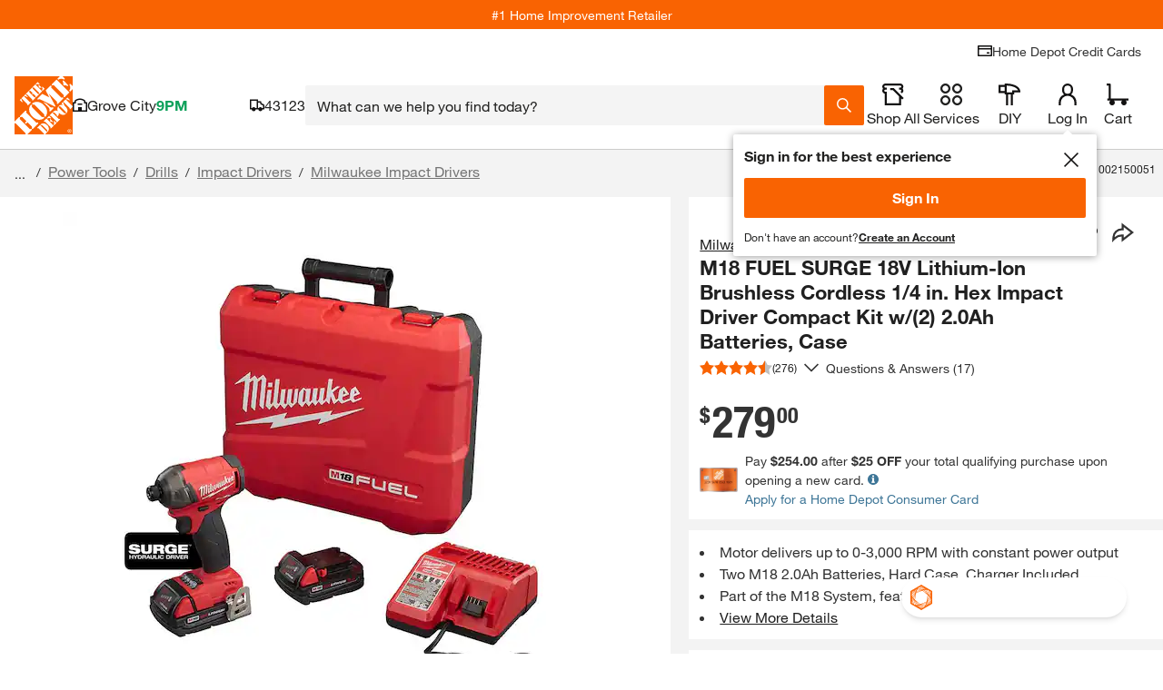

--- FILE ---
content_type: image/svg+xml
request_url: https://assets.thdstatic.com/images/v1/brand-logos/lifeproof_v1.svg
body_size: 3993
content:
<svg xmlns="http://www.w3.org/2000/svg" xmlns:xlink="http://www.w3.org/1999/xlink" xml:space="preserve" width="672" height="336" viewBox="105 105 125 125"><defs><path id="a" d="M0 252h252V0H0Z"/></defs><defs><clipPath id="b" clipPathUnits="userSpaceOnUse"><use xlink:href="#a"/></clipPath><clipPath id="c" clipPathUnits="userSpaceOnUse"><use xlink:href="#a"/></clipPath></defs><path fill="#fff" d="M266.589 128.005h.778l.75 1.97.749-1.97h.784v2.754h-.517v-2.198h-.016l-.818 2.198h-.357l-.821-2.198h-.014v2.198h-.518Zm-1.843.438h-.83v-.438h2.22v.438h-.83v2.316h-.56z"/><g clip-path="url(#b)" transform="matrix(1.33333 0 0 -1.33333 0 336)"><path fill="#fff" d="M60.201 155.78h-14.57v-11.726h-.006c.012-.318.12-1.123.87-1.924.398-.426 1.025-.879 1.977-1.255v-2.165c-1.495.466-2.686 1.158-3.532 2.091-1.172 1.29-1.349 2.625-1.362 3.253h-.009v11.726h-4.16a2.559 2.559 0 0 1-2.563-2.56v-20.794a2.56 2.56 0 0 1 2.562-2.56h9.334l.008 8.008h.002v2.894h.003l.003 3.322.003.2c.041 1.088 1.876 4.017 5.194 4.021 1.545-.026 4.592-1.026 5.211-4.604l.011-.094c.008-.096.172-2.396-1.332-4.04-.876-.957-2.1-1.476-3.636-1.557v-.015a22.958 22.958 0 0 0-3.134.163v2.067c.81-.112 1.74-.18 2.815-.184 1.086.02 1.911.322 2.447.906.817.894.812 2.223.805 2.462-.5 2.687-2.933 2.844-3.212 2.852-2.265 0-3.176-1.943-3.134-2.334l.004-2.929h-.003v-2.808l-.012-8.33h9.416a2.56 2.56 0 0 1 2.561 2.56v20.794a2.559 2.559 0 0 1-2.56 2.56m8.981-.266h2.555v-25.549h-2.555zm6.801-6.975h2.555v-18.574h-2.555zm0 6.975h2.555v-3.557h-2.555zm7.284-9.01H80.54v2.035h2.727v1.52c0 5.73 4.522 5.904 6.527 5.904v-2.038c-1.278-.068-4.006-.068-4.006-4.108v-1.278h4.006v-2.035h-4.006v-16.54h-2.521Zm23.825-5.939c-.175 3.246-3.315 6.422-7.148 6.318-4.004 0-6.972-2.934-7.215-6.318zm-14.396-2.035c.135-4.662 4.107-6.907 7.248-6.87 2.866 0 5.179 1.414 6.387 3.829h2.658c-.863-2.001-2.174-3.522-3.762-4.524-1.554-1-3.384-1.518-5.283-1.518-6.456 0-9.806 5.145-9.806 9.77 0 5.457 4.213 9.842 9.772 9.842 2.622 0 5.04-.932 6.8-2.624 2.14-2.072 3.177-4.937 2.9-7.905zm34.763.929c0 2.729-1.966 5.837-5.8 5.837-1.655 0-3.071-.656-4.106-1.727-1.004-1.037-1.623-2.522-1.623-4.178 0-1.623.619-3.074 1.656-4.109a5.783 5.783 0 0 1 4.108-1.692c3.455 0 5.766 2.727 5.766 5.835zm-15.846 9.46h4.246v-2.763c1.348 1.901 3.556 3.351 6.699 3.351 6.628 0 9.424-5.629 9.424-10.221 0-5.386-3.831-9.909-9.39-9.909-3.693 0-5.696 1.901-6.456 3.108v-9.15h-4.523zm21.786 0h4.281v-2.484c.827 1.69 2.384 3.037 5.248 3.072v-4.558h-.205c-3.179 0-4.802-1.484-4.802-4.765v-10.22H133.4Zm14.12-9.494c0-3.315 2.521-5.766 5.63-5.766 3.106 0 5.593 2.45 5.593 5.8 0 3.35-2.487 5.8-5.593 5.8-3.109 0-5.63-2.45-5.63-5.8Zm-4.52.069c0 4.834 3.555 9.978 10.15 9.978 6.596 0 10.15-5.144 10.15-10.013 0-4.902-3.554-10.047-10.15-10.047-6.595 0-10.15 5.145-10.15 10.047zm25.928-.069c0-3.315 2.522-5.766 5.629-5.766 3.107 0 5.594 2.45 5.594 5.8 0 3.35-2.487 5.8-5.594 5.8s-5.63-2.45-5.63-5.8Zm-4.521.069c0 4.834 3.556 9.978 10.15 9.978 6.595 0 10.149-5.144 10.149-10.013 0-4.902-3.554-10.047-10.15-10.047-6.593 0-10.15 5.145-10.15 10.047zm22.683 5.938h-2.35v3.487h2.35v1.073c0 5.626 4.28 5.97 7.526 6.004v-3.485c-1.14 0-3.005 0-3.005-2.658v-.934h3.005v-3.487h-3.005v-15.467h-4.521ZM88.045 113.97l.475 2.623h.53l-.637-3.448h-.504l-1.312 2.628-.481-2.628h-.531l.639 3.448h.516zm1.748.898c-.136-.717.288-1.304 1.024-1.304.75 0 1.366.63 1.486 1.3.126.676-.256 1.31-1.01 1.31-.751 0-1.375-.606-1.5-1.3Zm-.551-.018c.201 1.085 1.17 1.808 2.139 1.808 1.03 0 1.658-.797 1.476-1.79-.185-.99-1.113-1.788-2.147-1.788-1.039 0-1.645.814-1.468 1.766zm4.101 1.743h.559l.182-2.698 1.174 2.698h.414l.187-2.702 1.17 2.702h.559l-1.59-3.448h-.508l-.181 2.614-1.152-2.614h-.521Zm5.562 0h.56l.181-2.698 1.174 2.698h.415l.187-2.702 1.17 2.702h.558l-1.589-3.448h-.508l-.18 2.614-1.152-2.614H99.2Zm4.641 0h.55l-.638-3.448h-.55zm1.626-.485h-.792l.089.484h2.134l-.09-.484h-.791l-.55-2.964h-.55zm1.16-2.964.639 3.448h.549l-.27-1.453h1.486l.27 1.454h.551l-.639-3.449h-.55l.279 1.51h-1.485l-.28-1.51Zm100.425 17.825c-.015.542-.203.929-.557 1.155-.372.216-.8.203-1.278-.044-.48-.254-.886-.655-1.205-1.188-.324-.546-.463-1.077-.412-1.573a1.8 1.8 0 0 1 .17-.726c.094-.19.23-.335.405-.437l.014-.008c.355-.207.78-.191 1.259.05.479.226.884.625 1.2 1.179.32.516.454 1.052.404 1.592m-3.716-2.417c-.384 1.416-1.044 2.29-1.954 2.6l-.017.002c-.129.022-.26.033-.391.037-.914.009-1.89-.465-2.897-1.416a12.669 12.669 0 0 1-1.041-1.125c-.514-.69-.839-1.302-.967-1.834-.113-.682.07-1.17.548-1.45.443-.257 1.147-.333 2.098-.223.473.078.901.009 1.275-.21.048-.027.096-.058.145-.091.107-.07.215-.137.32-.196.611-.36 1.156-.571 1.613-.626.461-.068.831.018 1.101.252.367.317.547.884.55 1.74-.062.984-.19 1.84-.383 2.54m-1.569 4.65c.02-.624.24-1.062.655-1.306h.002l.002-.003c.413-.22.899-.195 1.435.08.56.25 1.014.686 1.354 1.297.353.625.52 1.234.49 1.816-.028.611-.25 1.042-.655 1.28l-.013.007c-.401.226-.883.216-1.443-.03l-.01-.005c-.528-.306-.957-.742-1.313-1.34a3.33 3.33 0 0 1-.387-.918 3.098 3.098 0 0 1-.117-.878m-3.48-2.292c.08.455.021.932-.182 1.45-.018.044-.038.088-.054.132-.013.024-.023.05-.035.075-.23.551-.583.967-1.052 1.241l-.015.008c-.44.304-.863.374-1.252.216-.389-.175-.629-.535-.71-1.07-.07-.536.021-1.096.273-1.668.15-.329.322-.6.517-.817a2.33 2.33 0 0 1 .53-.43 1.778 1.778 0 0 1 .693-.281 1.06 1.06 0 0 1 .591.076c.38.168.614.528.696 1.067m-.135 4.134c.017-.368.081-.689.191-.979.086-.284.216-.55.391-.795l.027-.037c.048-.061.092-.121.142-.174.127-.144.263-.255.403-.338.217-.126.452-.184.702-.169.47.043.853.336 1.145.863.324.517.461 1.133.403 1.831a4.095 4.095 0 0 1-.15.85c-.104.356-.25.661-.445.932-.366.491-.796.724-1.277.695-.453-.033-.85-.309-1.18-.825l-.006-.003v-.006c-.268-.536-.382-1.158-.346-1.845m15.82-20.257c-.17.396-.521.642-1.05.731-.54.083-1.1.006-1.678-.232-.586-.24-1.015-.583-1.273-1.01a1.782 1.782 0 0 1-.296-.686 1.02 1.02 0 0 1 .062-.592l.005-.014c.16-.38.51-.619 1.04-.713.517-.105 1.08-.03 1.668.225.562.221.994.571 1.276 1.034.309.441.394.862.246 1.257m-4.681 2.281-.009.013a2.522 2.522 0 0 1-.295.263c-.724.557-1.79.762-3.164.604a14.03 14.03 0 0 1-1.51-.277c-.823-.245-1.453-.542-1.869-.892-.502-.479-.647-.98-.428-1.49.2-.47.716-.95 1.542-1.435.426-.218.728-.53.9-.932.021-.048.04-.102.06-.159.042-.12.09-.237.135-.347.278-.655.586-1.15.918-1.469.328-.329.678-.483 1.034-.457.483.033.966.38 1.482 1.064.54.827.95 1.588 1.217 2.263.536 1.364.532 2.462-.013 3.251m1.281-.022.001-.004c.2-.43.603-.697 1.196-.8.6-.134 1.225-.056 1.864.23.655.288 1.153.678 1.48 1.159.342.509.422.986.24 1.419l-.008.013c-.182.42-.578.703-1.174.839l-.009.002c-.606.073-1.212-.018-1.855-.285a3.334 3.334 0 0 1-.858-.504 3.183 3.183 0 0 1-.62-.632c-.358-.51-.445-.996-.257-1.437m-6.005 2.18.034-.086c.093-.22.211-.408.354-.552.146-.152.322-.25.517-.296.405-.093.807.054 1.197.438.338.319.575.735.724 1.27.014.047.024.093.034.14.007.026.012.053.018.08.145.579.113 1.125-.099 1.626l-.004.013c-.175.509-.468.818-.88.924-.412.092-.817-.052-1.207-.433-.376-.387-.64-.89-.779-1.498a3.183 3.183 0 0 1-.076-.967 2.36 2.36 0 0 1 .167-.66m3.872 1.128.003-.048c0-.077 0-.151.008-.226.016-.187.058-.358.12-.51.098-.231.253-.417.46-.555.403-.244.887-.244 1.434.007.57.218 1.048.63 1.421 1.225.16.253.291.512.39.769.128.349.195.68.202 1.014 0 .609-.203 1.057-.607 1.318-.383.248-.867.264-1.441.05l-.005-.002-.005-.004c-.536-.268-1-.697-1.383-1.27a3.165 3.165 0 0 1-.432-.897 2.778 2.778 0 0 1-.165-.871m-87.056-9.162c0 1.773-1.256 3.787-3.788 3.787-1.076 0-2.014-.418-2.692-1.116-.66-.678-1.057-1.636-1.057-2.712 0-1.077.398-2.014 1.077-2.69a3.794 3.794 0 0 1 2.69-1.098c2.194 0 3.77 1.694 3.77 3.808zm-9.511 5.402h1.974V114.7c.817 1.295 2.213 2.212 4.147 2.212 3.728 0 5.484-3.11 5.484-5.803 0-3.07-2.214-5.682-5.464-5.682-2.253 0-3.59 1.237-4.067 2.114v-5.743h-2.074zm21.845-4.466c-.1 1.437-1.535 3.051-3.588 3.012-2.114 0-3.49-1.536-3.59-3.012zm-7.217-1.614c.1-2.194 2.013-3.31 3.648-3.31 1.457 0 2.533.697 3.13 1.834h2.154c-.52-1.196-1.277-2.094-2.194-2.691-.917-.618-1.993-.918-3.09-.918-3.548 0-5.743 2.851-5.743 5.722 0 3.111 2.434 5.763 5.724 5.763 1.555 0 2.97-.579 4.006-1.596 1.277-1.295 1.815-2.99 1.636-4.804Zm11.656 4.466h-1.953v1.615h1.953v3.907h2.073v-3.907h2.094v-1.615h-2.094v-9.231h-2.073Zm14.807-3.788c0 1.773-1.257 3.787-3.788 3.787-1.077 0-2.015-.418-2.692-1.116-.658-.678-1.057-1.636-1.057-2.712 0-1.077.399-2.014 1.076-2.69a3.798 3.798 0 0 1 2.691-1.098c2.194 0 3.77 1.694 3.77 3.808zm-9.512 5.402h1.975V114.7c.817 1.295 2.213 2.212 4.146 2.212 3.729 0 5.484-3.11 5.484-5.803 0-3.07-2.213-5.682-5.463-5.682-2.253 0-3.589 1.237-4.067 2.114v-5.743h-2.075zm13.292.001h1.954v-1.596c.618 1.277 1.755 1.895 3.231 1.915v-2.074h-.14c-1.955 0-2.972-1.076-2.972-3.23v-5.862h-2.073Zm7.071-5.443c0-2.154 1.636-3.77 3.709-3.77 2.074 0 3.708 1.616 3.708 3.79 0 2.172-1.634 3.788-3.708 3.788-2.073 0-3.71-1.616-3.71-3.788Zm-2.072.04c0 2.89 2.133 5.722 5.78 5.722 3.649 0 5.783-2.832 5.783-5.742 0-2.912-2.134-5.723-5.782-5.723s-5.781 2.811-5.781 5.723zm14.706-.04c0-2.154 1.635-3.77 3.71-3.77 2.072 0 3.707 1.616 3.707 3.79 0 2.172-1.635 3.788-3.708 3.788-2.074 0-3.709-1.616-3.709-3.788Zm-2.074.04c0 2.89 2.134 5.722 5.783 5.722 3.648 0 5.781-2.832 5.781-5.742 0-2.912-2.133-5.723-5.78-5.723-3.65 0-5.784 2.811-5.784 5.723zm13.471 3.788h-1.474v1.615h1.475v.737c0 3.27 2.532 3.43 4.067 3.45v-1.635c-.698-.02-1.994-.02-1.994-1.914v-.638h1.994v-1.615h-1.994v-9.231h-2.073Zm-42.267-18.872h-.844v3.186h-1.219v.684h3.284v-.684h-1.22Zm5.707 3.186h-2.144v-.813h1.97v-.685h-1.97v-1.003h2.24v-.685h-3.066v3.871h2.97Zm4.373-.582c-.067.231-.197.668-.894.668-.405 0-1.002-.259-1.002-1.353 0-.695.288-1.32 1.002-1.32.466 0 .792.253.894.728h.844c-.168-.841-.742-1.429-1.755-1.429-1.073 0-1.844.695-1.844 2.032 0 1.353.816 2.043 1.856 2.043 1.21 0 1.697-.799 1.743-1.369Zm3.317-.868v-1.735h-.844v3.87h.845V98.51h1.574v1.466h.844v-3.87h-.844v1.735zm6.725 2.135h.787v-3.87h-.844l-1.648 2.76h-.01v-2.76h-.788v3.87h.89l1.601-2.694h.012Zm4.373-3.288c.456 0 1.097.27 1.097 1.354 0 1.082-.64 1.352-1.097 1.352-.455 0-1.096-.27-1.096-1.352 0-1.085.641-1.355 1.096-1.355m0 3.392c.534 0 1.94-.222 1.94-2.037 0-1.818-1.406-2.04-1.94-2.04s-1.94.223-1.94 2.04c0 1.814 1.406 2.036 1.94 2.036m4.476-3.271h2.008v-.701h-2.852v3.87h.844Zm5.086-.119c.457 0 1.099.27 1.099 1.354 0 1.082-.642 1.352-1.098 1.352-.455 0-1.096-.27-1.096-1.352 0-1.085.64-1.355 1.096-1.355m0 3.392c.534 0 1.94-.222 1.94-2.037 0-1.818-1.406-2.04-1.94-2.04s-1.94.223-1.94 2.04c0 1.814 1.406 2.036 1.94 2.036m5.527-1.887h1.688v-2.086h-.563l-.084.485c-.213-.237-.523-.587-1.26-.587-.972 0-1.856.668-1.856 2.026 0 1.052.607 2.05 1.964 2.05h.01c1.238 0 1.727-.773 1.772-1.306h-.843c0 .15-.288.637-.884.637-.6 0-1.159-.4-1.159-1.39 0-1.058.603-1.333 1.177-1.333.184 0 .803.07.977.852h-.939Zm5.392-2.086h-.843v1.461l-1.394 2.41h.996l.838-1.683.798 1.682h.957l-1.352-2.42Z"/></g><path fill="#5a7b97" d="M266.589 128.005h.778l.75 1.97.749-1.97h.784v2.754h-.517v-2.198h-.016l-.818 2.198h-.357l-.821-2.198h-.014v2.198h-.518Zm-1.843.438h-.83v-.438h2.22v.438h-.83v2.316h-.56z"/><g clip-path="url(#c)" transform="matrix(1.33333 0 0 -1.33333 0 336)"><path fill="#5a7b97" d="M60.201 155.78h-14.57v-11.726h-.006c.012-.318.12-1.123.87-1.924.398-.426 1.025-.879 1.977-1.255v-2.165c-1.495.466-2.686 1.158-3.532 2.091-1.172 1.29-1.349 2.625-1.362 3.253h-.009v11.726h-4.16a2.559 2.559 0 0 1-2.563-2.56v-20.794a2.56 2.56 0 0 1 2.562-2.56h9.334l.008 8.008h.002v2.894h.003l.003 3.322.003.2c.041 1.088 1.876 4.017 5.194 4.021 1.545-.026 4.592-1.026 5.211-4.604l.011-.094c.008-.096.172-2.396-1.332-4.04-.876-.957-2.1-1.476-3.636-1.557v-.015a22.958 22.958 0 0 0-3.134.163v2.067c.81-.112 1.74-.18 2.815-.184 1.086.02 1.911.322 2.447.906.817.894.812 2.223.805 2.462-.5 2.687-2.933 2.844-3.212 2.852-2.265 0-3.176-1.943-3.134-2.334l.004-2.929h-.003v-2.808l-.012-8.33h9.416a2.56 2.56 0 0 1 2.561 2.56v20.794a2.559 2.559 0 0 1-2.56 2.56"/><path fill="#231f20" d="M69.183 155.514h2.555v-25.549h-2.555zm6.801-6.975h2.555v-18.574h-2.555zm0 6.975h2.555v-3.557h-2.555zm7.284-9.01H80.54v2.035h2.727v1.52c0 5.73 4.522 5.904 6.527 5.904v-2.038c-1.278-.068-4.006-.068-4.006-4.108v-1.278h4.006v-2.035h-4.006v-16.54h-2.521Zm23.825-5.939c-.175 3.246-3.315 6.422-7.148 6.318-4.004 0-6.972-2.934-7.215-6.318zm-14.396-2.035c.135-4.662 4.107-6.907 7.248-6.87 2.866 0 5.179 1.414 6.387 3.829h2.658c-.863-2.001-2.174-3.522-3.762-4.524-1.554-1-3.384-1.518-5.283-1.518-6.456 0-9.806 5.145-9.806 9.77 0 5.457 4.213 9.842 9.772 9.842 2.622 0 5.04-.932 6.8-2.624 2.14-2.072 3.177-4.937 2.9-7.905z"/><path fill="#5a7b97" d="M127.46 139.459c0 2.729-1.966 5.837-5.8 5.837-1.655 0-3.071-.656-4.106-1.727-1.004-1.037-1.623-2.522-1.623-4.178 0-1.623.619-3.074 1.656-4.109a5.783 5.783 0 0 1 4.108-1.692c3.455 0 5.766 2.727 5.766 5.835zm-15.846 9.46h4.246v-2.763c1.348 1.901 3.556 3.351 6.699 3.351 6.628 0 9.424-5.629 9.424-10.221 0-5.386-3.831-9.909-9.39-9.909-3.693 0-5.696 1.901-6.456 3.108v-9.15h-4.523zm21.786 0h4.281v-2.484c.827 1.69 2.384 3.037 5.248 3.072v-4.558h-.205c-3.179 0-4.802-1.484-4.802-4.765v-10.22H133.4Zm14.12-9.494c0-3.315 2.521-5.766 5.63-5.766 3.106 0 5.593 2.45 5.593 5.8 0 3.35-2.487 5.8-5.593 5.8-3.109 0-5.63-2.45-5.63-5.8Zm-4.52.069c0 4.834 3.555 9.978 10.15 9.978 6.596 0 10.15-5.144 10.15-10.013 0-4.902-3.554-10.047-10.15-10.047-6.595 0-10.15 5.145-10.15 10.047zm25.928-.069c0-3.315 2.522-5.766 5.629-5.766 3.107 0 5.594 2.45 5.594 5.8 0 3.35-2.487 5.8-5.594 5.8s-5.63-2.45-5.63-5.8Zm-4.521.069c0 4.834 3.556 9.978 10.15 9.978 6.595 0 10.149-5.144 10.149-10.013 0-4.902-3.554-10.047-10.15-10.047-6.593 0-10.15 5.145-10.15 10.047zm22.683 5.938h-2.35v3.487h2.35v1.073c0 5.626 4.28 5.97 7.526 6.004v-3.485c-1.14 0-3.005 0-3.005-2.658v-.934h3.005v-3.487h-3.005v-15.467h-4.521ZM88.045 113.97l.475 2.623h.53l-.637-3.448h-.504l-1.312 2.628-.481-2.628h-.531l.639 3.448h.516zm1.748.898c-.136-.717.288-1.304 1.024-1.304.75 0 1.366.63 1.486 1.3.126.676-.256 1.31-1.01 1.31-.751 0-1.375-.606-1.5-1.3Zm-.551-.018c.201 1.085 1.17 1.808 2.139 1.808 1.03 0 1.658-.797 1.476-1.79-.185-.99-1.113-1.788-2.147-1.788-1.039 0-1.645.814-1.468 1.766zm4.101 1.743h.559l.182-2.698 1.174 2.698h.414l.187-2.702 1.17 2.702h.559l-1.59-3.448h-.508l-.181 2.614-1.152-2.614h-.521Zm5.562 0h.56l.181-2.698 1.174 2.698h.415l.187-2.702 1.17 2.702h.558l-1.589-3.448h-.508l-.18 2.614-1.152-2.614H99.2Zm4.641 0h.55l-.638-3.448h-.55zm1.626-.485h-.792l.089.484h2.134l-.09-.484h-.791l-.55-2.964h-.55zm1.16-2.964.639 3.448h.549l-.27-1.453h1.486l.27 1.454h.551l-.639-3.449h-.55l.279 1.51h-1.485l-.28-1.51Z"/><path fill="#231f20" d="M206.757 130.969c-.015.542-.203.929-.557 1.155-.372.216-.8.203-1.278-.044-.48-.254-.886-.655-1.205-1.188-.324-.546-.463-1.077-.412-1.573a1.8 1.8 0 0 1 .17-.726c.094-.19.23-.335.405-.437l.014-.008c.355-.207.78-.191 1.259.05.479.226.884.625 1.2 1.179.32.516.454 1.052.404 1.592m-3.716-2.417c-.384 1.416-1.044 2.29-1.954 2.6l-.017.002c-.129.022-.26.033-.391.037-.914.009-1.89-.465-2.897-1.416a12.669 12.669 0 0 1-1.041-1.125c-.514-.69-.839-1.302-.967-1.834-.113-.682.07-1.17.548-1.45.443-.257 1.147-.333 2.098-.223.473.078.901.009 1.275-.21.048-.027.096-.058.145-.091.107-.07.215-.137.32-.196.611-.36 1.156-.571 1.613-.626.461-.068.831.018 1.101.252.367.317.547.884.55 1.74-.062.984-.19 1.84-.383 2.54m-1.569 4.65c.02-.624.24-1.062.655-1.306h.002l.002-.003c.413-.22.899-.195 1.435.08.56.25 1.014.686 1.354 1.297.353.625.52 1.234.49 1.816-.028.611-.25 1.042-.655 1.28l-.013.007c-.401.226-.883.216-1.443-.03l-.01-.005c-.528-.306-.957-.742-1.313-1.34a3.33 3.33 0 0 1-.387-.918 3.098 3.098 0 0 1-.117-.878m-3.48-2.292c.08.455.021.932-.182 1.45-.018.044-.038.088-.054.132-.013.024-.023.05-.035.075-.23.551-.583.967-1.052 1.241l-.015.008c-.44.304-.863.374-1.252.216-.389-.175-.629-.535-.71-1.07-.07-.536.021-1.096.273-1.668.15-.329.322-.6.517-.817a2.33 2.33 0 0 1 .53-.43 1.778 1.778 0 0 1 .693-.281 1.06 1.06 0 0 1 .591.076c.38.168.614.528.696 1.067m-.135 4.134c.017-.368.081-.689.191-.979.086-.284.216-.55.391-.795l.027-.037c.048-.061.092-.121.142-.174.127-.144.263-.255.403-.338.217-.126.452-.184.702-.169.47.043.853.336 1.145.863.324.517.461 1.133.403 1.831a4.095 4.095 0 0 1-.15.85c-.104.356-.25.661-.445.932-.366.491-.796.724-1.277.695-.453-.033-.85-.309-1.18-.825l-.006-.003v-.006c-.268-.536-.382-1.158-.346-1.845m15.82-20.257c-.17.396-.521.642-1.05.731-.54.083-1.1.006-1.678-.232-.586-.24-1.015-.583-1.273-1.01a1.782 1.782 0 0 1-.296-.686 1.02 1.02 0 0 1 .062-.592l.005-.014c.16-.38.51-.619 1.04-.713.517-.105 1.08-.03 1.668.225.562.221.994.571 1.276 1.034.309.441.394.862.246 1.257m-4.681 2.281-.009.013a2.522 2.522 0 0 1-.295.263c-.724.557-1.79.762-3.164.604a14.03 14.03 0 0 1-1.51-.277c-.823-.245-1.453-.542-1.869-.892-.502-.479-.647-.98-.428-1.49.2-.47.716-.95 1.542-1.435.426-.218.728-.53.9-.932.021-.048.04-.102.06-.159.042-.12.09-.237.135-.347.278-.655.586-1.15.918-1.469.328-.329.678-.483 1.034-.457.483.033.966.38 1.482 1.064.54.827.95 1.588 1.217 2.263.536 1.364.532 2.462-.013 3.251m1.281-.022.001-.004c.2-.43.603-.697 1.196-.8.6-.134 1.225-.056 1.864.23.655.288 1.153.678 1.48 1.159.342.509.422.986.24 1.419l-.008.013c-.182.42-.578.703-1.174.839l-.009.002c-.606.073-1.212-.018-1.855-.285a3.334 3.334 0 0 1-.858-.504 3.183 3.183 0 0 1-.62-.632c-.358-.51-.445-.996-.257-1.437m-6.005 2.18.034-.086c.093-.22.211-.408.354-.552.146-.152.322-.25.517-.296.405-.093.807.054 1.197.438.338.319.575.735.724 1.27.014.047.024.093.034.14.007.026.012.053.018.08.145.579.113 1.125-.099 1.626l-.004.013c-.175.509-.468.818-.88.924-.412.092-.817-.052-1.207-.433-.376-.387-.64-.89-.779-1.498a3.183 3.183 0 0 1-.076-.967 2.36 2.36 0 0 1 .167-.66m3.872 1.128.003-.048c0-.077 0-.151.008-.226.016-.187.058-.358.12-.51.098-.231.253-.417.46-.555.403-.244.887-.244 1.434.007.57.218 1.048.63 1.421 1.225.16.253.291.512.39.769.128.349.195.68.202 1.014 0 .609-.203 1.057-.607 1.318-.383.248-.867.264-1.441.05l-.005-.002-.005-.004c-.536-.268-1-.697-1.383-1.27a3.165 3.165 0 0 1-.432-.897 2.778 2.778 0 0 1-.165-.871m-87.056-9.162c0 1.773-1.256 3.787-3.788 3.787-1.076 0-2.014-.418-2.692-1.116-.66-.678-1.057-1.636-1.057-2.712 0-1.077.398-2.014 1.077-2.69a3.794 3.794 0 0 1 2.69-1.098c2.194 0 3.77 1.694 3.77 3.808zm-9.511 5.402h1.974V114.7c.817 1.295 2.213 2.212 4.147 2.212 3.728 0 5.484-3.11 5.484-5.803 0-3.07-2.214-5.682-5.464-5.682-2.253 0-3.59 1.237-4.067 2.114v-5.743h-2.074zm21.845-4.466c-.1 1.437-1.535 3.051-3.588 3.012-2.114 0-3.49-1.536-3.59-3.012zm-7.217-1.614c.1-2.194 2.013-3.31 3.648-3.31 1.457 0 2.533.697 3.13 1.834h2.154c-.52-1.196-1.277-2.094-2.194-2.691-.917-.618-1.993-.918-3.09-.918-3.548 0-5.743 2.851-5.743 5.722 0 3.111 2.434 5.763 5.724 5.763 1.555 0 2.97-.579 4.006-1.596 1.277-1.295 1.815-2.99 1.636-4.804Zm11.656 4.466h-1.953v1.615h1.953v3.907h2.073v-3.907h2.094v-1.615h-2.094v-9.231h-2.073Zm14.807-3.788c0 1.773-1.257 3.787-3.788 3.787-1.077 0-2.015-.418-2.692-1.116-.658-.678-1.057-1.636-1.057-2.712 0-1.077.399-2.014 1.076-2.69a3.798 3.798 0 0 1 2.691-1.098c2.194 0 3.77 1.694 3.77 3.808zm-9.512 5.402h1.975V114.7c.817 1.295 2.213 2.212 4.146 2.212 3.729 0 5.484-3.11 5.484-5.803 0-3.07-2.213-5.682-5.463-5.682-2.253 0-3.589 1.237-4.067 2.114v-5.743h-2.075zm13.292.001h1.954v-1.596c.618 1.277 1.755 1.895 3.231 1.915v-2.074h-.14c-1.955 0-2.972-1.076-2.972-3.23v-5.862h-2.073Zm7.071-5.443c0-2.154 1.636-3.77 3.709-3.77 2.074 0 3.708 1.616 3.708 3.79 0 2.172-1.634 3.788-3.708 3.788-2.073 0-3.71-1.616-3.71-3.788Zm-2.072.04c0 2.89 2.133 5.722 5.78 5.722 3.649 0 5.783-2.832 5.783-5.742 0-2.912-2.134-5.723-5.782-5.723s-5.781 2.811-5.781 5.723zm14.706-.04c0-2.154 1.635-3.77 3.71-3.77 2.072 0 3.707 1.616 3.707 3.79 0 2.172-1.635 3.788-3.708 3.788-2.074 0-3.709-1.616-3.709-3.788Zm-2.074.04c0 2.89 2.134 5.722 5.783 5.722 3.648 0 5.781-2.832 5.781-5.742 0-2.912-2.133-5.723-5.78-5.723-3.65 0-5.784 2.811-5.784 5.723zm13.471 3.788h-1.474v1.615h1.475v.737c0 3.27 2.532 3.43 4.067 3.45v-1.635c-.698-.02-1.994-.02-1.994-1.914v-.638h1.994v-1.615h-1.994v-9.231h-2.073Z"/><path fill="#5a7b97" d="M145.283 96.106h-.844v3.186h-1.219v.684h3.284v-.684h-1.22Zm5.707 3.186h-2.144v-.813h1.97v-.685h-1.97v-1.003h2.24v-.685h-3.066v3.871h2.97Zm4.373-.582c-.067.231-.197.668-.894.668-.405 0-1.002-.259-1.002-1.353 0-.695.288-1.32 1.002-1.32.466 0 .792.253.894.728h.844c-.168-.841-.742-1.429-1.755-1.429-1.073 0-1.844.695-1.844 2.032 0 1.353.816 2.043 1.856 2.043 1.21 0 1.697-.799 1.743-1.369Zm3.317-.868v-1.735h-.844v3.87h.845V98.51h1.574v1.466h.844v-3.87h-.844v1.735zm6.725 2.135h.787v-3.87h-.844l-1.648 2.76h-.01v-2.76h-.788v3.87h.89l1.601-2.694h.012Zm4.373-3.288c.456 0 1.097.27 1.097 1.354 0 1.082-.64 1.352-1.097 1.352-.455 0-1.096-.27-1.096-1.352 0-1.085.641-1.355 1.096-1.355m0 3.392c.534 0 1.94-.222 1.94-2.037 0-1.818-1.406-2.04-1.94-2.04s-1.94.223-1.94 2.04c0 1.814 1.406 2.036 1.94 2.036m4.476-3.271h2.008v-.701h-2.852v3.87h.844Zm5.086-.119c.457 0 1.099.27 1.099 1.354 0 1.082-.642 1.352-1.098 1.352-.455 0-1.096-.27-1.096-1.352 0-1.085.64-1.355 1.096-1.355m0 3.392c.534 0 1.94-.222 1.94-2.037 0-1.818-1.406-2.04-1.94-2.04s-1.94.223-1.94 2.04c0 1.814 1.406 2.036 1.94 2.036m5.527-1.887h1.688v-2.086h-.563l-.084.485c-.213-.237-.523-.587-1.26-.587-.972 0-1.856.668-1.856 2.026 0 1.052.607 2.05 1.964 2.05h.01c1.238 0 1.727-.773 1.772-1.306h-.843c0 .15-.288.637-.884.637-.6 0-1.159-.4-1.159-1.39 0-1.058.603-1.333 1.177-1.333.184 0 .803.07.977.852h-.939Zm5.392-2.086h-.843v1.461l-1.394 2.41h.996l.838-1.683.798 1.682h.957l-1.352-2.42Z"/></g></svg>

--- FILE ---
content_type: application/javascript
request_url: https://www.homedepot.com/pDbGn-nHOmPxmxckBg/t5YbJhGcDQwtL6imka/C0FERU8/KCFxLx5/-LWwB
body_size: 166974
content:
(function(){if(typeof Array.prototype.entries!=='function'){Object.defineProperty(Array.prototype,'entries',{value:function(){var index=0;const array=this;return {next:function(){if(index<array.length){return {value:[index,array[index++]],done:false};}else{return {done:true};}},[Symbol.iterator]:function(){return this;}};},writable:true,configurable:true});}}());(function(){var qL;BL();RLZ();O9Z();var ZF=function(Ff,Ug){return Ff>>Ug;};var Yk=function(){zc=["7KA1lW[\\","BX1OVJ.\\J,FW","V\"","fg\b\x00\x07\\P3LKg\vBL$]\\","\n\x40W [q]\x07\vZ","Z$EZkF\\6\x40JkMQ\rHJP","cX+\x40IMGV+P]\v&\x40X\'E\\\\","\t","[XV\n{l\fm","Z`H\b^I","uO","7L^Q\f\\i7FMW\rfX+MU]","9^U yXA=[ILXL\n","\rJV7","LR,]qQ\n\x40","!T","L+\\P+NmY\t","K\v\x40P0D","J\v\vBM\vHT]","]\\&[\\L","rfz~y`V/=\'Pyd_1>\'\'7V","MW;\bKKHJ]","\v\vG_1b\\A","D",")FZY+AK$N\\","J->3","X0]V^\x07","\x40] OPV\v","K\n\n\x40^","[\\KK","_","V\nIX1FKh\v\nGJ6\x40VV","[B\\1L]","\nZX\x40T]\fCI","\x00^\\+","$KW [XL\n%[W&]PW\x00","\r}tt\'>OT lU]\rZ","TOiB","_TxK#SGA","","DJL","^\\ZCZV","U$ZM","2\x00Sl","\'Jm7HZ]","vJ]\x00\f","E\b/",".OI","[1FX","\v","","^","<qJ E\\V\x07\rq\\3HUM\f","{P\bhA\b3vs6NKH[>z\v_jQ+\b)A}&x\t\rPmhjC\tE","-AT \tk]KLJSo,LN]","\v\x00KW6\x40VV","\r}tt+C\\+]","wQL\bYr","T]\nj\\3\x40Z]","y|\x07nug\n[^[\\V\nKK\x40W^","i,sM}","70cs\fo","UW\n\x40^","P+Z\\J*^U$J\\U\vz\\=]","^VOXL","K\v","TU\v;\rZ","bd\x00%","5$s","P.Z","J7J","\x00F\\&BjL\b3\\V1FZW","XR","CT$","[W","BM$dV\\\v","YJ","#\x40]","]M*Y","]\\N","N K~t<\rJ\\7LK","iyL(GT,]PN\vX[J1\tK]\r\x40$\tIJ\x07\nZP3LNK","\x00FX7hM","\rZ\\\r\']]/OUY\rAI#AO[44M_)v","\fVM","]\x40+J","\fGOY\x07X1]\\U\fCZVeZIJ\v\x07W*GQO[)LQ\x00\vOW&L2\'CAK!LKCL\\e\x40M]B\\i\tWW\x00U\\K$PW\fMM6\tTM\fCFX3LYN#0WT\'FU\x07\f\\X1FKeFQCC\\1AV\\\x40","\\\x40\nMMKZS&\\M\'LXL:KJ1HTH","JMJ","DK","6\"","\n\x40] [\\J\\","ZK<lWL]","qf)HJL9GKFW^\x07\n","Z)\x40ZS","\'HM","\x40JzK","KA1HK]","YQY","JL~K*Q\x40~kK7FKK","M\\N\x07AK,LWL\f\nAW","\v:v","LAH\n]","L&Z","\\W","\r","\r\nKW1p","X1]X[=KW1","[\vLW\\\n","L_Y{7FNK\v\nCf\\)Y\\J","<qN K]J\x07\\fJQJ","\f\nC\\FW]","dH ","J ]iJ\f\fZ\x405Lv^","BL\"\x40WK:Z","\"F","O [","O","\x40]\n","U\v","\f[W1[\x40","g\x40M*D","6YXV","OM&At]\n","\x00M\\5]","K^JW","X8\x40X1\x40O]N\fJ\\\tD","BI-H","V|","J6]","Z!JfY\n2^V$ZW^OU^_&suU\rqi7FTQ","\x40iP\f\f~Q*]V[\v","[oY","Z$EU]\n(\vOW1FT","KM\n^WhKK1P}]GI1FK","YVQ\x00\f\\]*^W","LV\fYW","\x07\f","^ ]m]KM7Pq]\\*[pV\rK","CX7B","WL5","FLL\v\n4G]1A","5EL_\x07b\\+NMP","AJ1mXL","I7F]M\r\f","]L\'ZZJ\x07","~WKHUSN([^,Gn\x07ALW\\\v\n\\","zM\f\fC|7[VJ/KK\\W[\f\x40z$EU","^","g","#\x40K]","X","OY\r","+FW","BL7","1v]Q","j\v~U$P\\JN.\\J,FW>IP+","H^EK","KJ ]","J|z"];};var Of=function(wk,PU){return wk%PU;};var lF=function(Xj){var Z9=['text','search','url','email','tel','number'];Xj=Xj["toLowerCase"]();if(Z9["indexOf"](Xj)!==-1)return 0;else if(Xj==='password')return 1;else return 2;};var Lw=function Zj(kU,LF){'use strict';var zj=Zj;switch(kU){case SO:{var Gz=LF[kV];var df=LF[vR];var Pd=LF[A3];lw.push(xc);Gz[df]=Pd[U1()[ZC(GB)].apply(null,[nY,M1,Az])];lw.pop();}break;case x3:{var Wk=LF[kV];return typeof Wk;}break;case tr:{var vk=LF[kV];lw.push(GU);var gA;return gA=vk&&g1(Hg()[ET(EC)].apply(null,[cA,f9]),typeof FV[Hg()[ET(cc)](jd,lj)])&&K9(vk[sd(typeof Ld()[Ag(F1)],'undefined')?Ld()[Ag(Ok)](Wd,Xw,Kz):Ld()[Ag(zT)].call(null,Gc,Wj,tU)],FV[Hg()[ET(cc)](jd,lj)])&&sd(vk,FV[Hg()[ET(cc)](jd,lj)][sd(typeof Ld()[Ag(cc)],Qd([],[][[]]))?Ld()[Ag(gk)](cg,Kj,rz):Ld()[Ag(zT)](l4,z9,Vw)])?Ld()[Ag(mU)](fg,zg,dz(dz(Vw))):typeof vk,lw.pop(),gA;}break;case PQ:{var D0=LF[kV];var SC=LF[vR];var Ez=LF[A3];return D0[SC]=Ez;}break;case jX:{var Hf=LF[kV];var wj;lw.push(LB);return wj=Hf&&g1(K9(typeof Hg()[ET(Zg)],Qd('',[][[]]))?Hg()[ET(z9)](AT,d9):Hg()[ET(EC)](AT,f9),typeof FV[Hg()[ET(cc)].call(null,tg,lj)])&&K9(Hf[K9(typeof Ld()[Ag(nF)],Qd([],[][[]]))?Ld()[Ag(zT)].apply(null,[tf,g9,F1]):Ld()[Ag(Ok)](Wd,ZA,dz(dz({})))],FV[Hg()[ET(cc)](tg,lj)])&&sd(Hf,FV[Hg()[ET(cc)].call(null,tg,lj)][Ld()[Ag(gk)].apply(null,[cg,IU,RU])])?sd(typeof Ld()[Ag(NA)],'undefined')?Ld()[Ag(mU)].call(null,fg,LA,AC):Ld()[Ag(zT)](Dd,x9,dz(dz(Vw))):typeof Hf,lw.pop(),wj;}break;case sR:{lw.push(Ik);this[Yw()[mB(JC)].apply(null,[Xz,Lk])]=dz(CT[Ok]);var b1=this[K9(typeof U1()[ZC(S9)],'undefined')?U1()[ZC(Zg)].call(null,P1,Xg,FA):U1()[ZC(wB)].call(null,QA,hC,Cc)][Vw][Kk()[rg(Wd)].apply(null,[fk,fA])];if(K9(Yw()[mB(P9)](Uz,jA),b1[K9(typeof Yw()[mB(F1)],Qd('',[][[]]))?Yw()[mB(qA)](Qz,bd):Yw()[mB(CA)](VT,Vw)]))throw b1[Kk()[rg(Zw)].call(null,Ij,nd)];var EA;return EA=this[Kk()[rg(SB)].apply(null,[Wz,Ww])],lw.pop(),EA;}break;case OJ:{return this;}break;case hQ:{var jk=LF[kV];return typeof jk;}break;case sQ:{var NB=LF[kV];return typeof NB;}break;case gY:{var Sg=LF[kV];lw.push(dT);var jz=FV[Hg()[ET(GU)](If,GU)](Sg);var NT=[];for(var j9 in jz)NT[sd(typeof Hg()[ET(gC)],Qd('',[][[]]))?Hg()[ET(Ok)](zB,W4):Hg()[ET(z9)](sj,dj)](j9);NT[bj()[hB(Ok)](Mw,fw,Sf,fA,Ok)]();var WT;return WT=function G4(){lw.push(mA);for(;NT[Kk()[rg(Vf)].call(null,KC,Qc)];){var vV=NT[EU()[LT(qA)].call(null,hd,sC,bS,z9,M7)]();if(zK(vV,jz)){var NI;return G4[U1()[ZC(GB)](V1,M1,FA)]=vV,G4[K9(typeof Yw()[mB(Qt)],Qd([],[][[]]))?Yw()[mB(qA)].apply(null,[Es,wK]):Yw()[mB(JC)].call(null,Dh,Lk)]=dz(gk),lw.pop(),NI=G4,NI;}}G4[Yw()[mB(JC)](Dh,Lk)]=dz(Vw);var Ob;return lw.pop(),Ob=G4,Ob;},lw.pop(),WT;}break;case HQ:{var Gp=LF[kV];var VD=LF[vR];var rm=LF[A3];lw.push(Ot);try{var WN=lw.length;var dM=dz({});var rs;return rs=Hv(wV,[sd(typeof Yw()[mB(Vf)],'undefined')?Yw()[mB(CA)](MV,Vw):Yw()[mB(qA)].apply(null,[cm,KM]),EU()[LT(Zg)](hj,D7,zT,Zg,wM),Kk()[rg(Zw)](lB,nd),Gp.call(VD,rm)]),lw.pop(),rs;}catch(fS){lw.splice(mb(WN,gk),Infinity,Ot);var sM;return sM=Hv(wV,[Yw()[mB(CA)].apply(null,[MV,Vw]),Yw()[mB(P9)](Bd,jA),Kk()[rg(Zw)](lB,nd),fS]),lw.pop(),sM;}lw.pop();}break;case b5:{var bN=LF[kV];lw.push(AM);var GP;return GP=bN&&g1(Hg()[ET(EC)].apply(null,[EI,f9]),typeof FV[Hg()[ET(cc)](Ik,lj)])&&K9(bN[sd(typeof Ld()[Ag(FM)],Qd([],[][[]]))?Ld()[Ag(Ok)](Wd,Ym,Ov):Ld()[Ag(zT)](Jp,NA,Np)],FV[Hg()[ET(cc)].call(null,Ik,lj)])&&sd(bN,FV[sd(typeof Hg()[ET(cc)],Qd('',[][[]]))?Hg()[ET(cc)](Ik,lj):Hg()[ET(z9)](JN,jv)][Ld()[Ag(gk)].call(null,cg,Dp,M7)])?Ld()[Ag(mU)].call(null,fg,HF,OS):typeof bN,lw.pop(),GP;}break;case hZ:{return this;}break;case QL:{var UK=LF[kV];return typeof UK;}break;case GQ:{return this;}break;case v3:{var fP;lw.push(Jv);return fP=lv()[ls(zT)](Mb,dp,Qt,jd,FM,tm),lw.pop(),fP;}break;case H2:{var R7=LF[kV];lw.push(Hn);var zs;return zs=Hv(wV,[Hg()[ET(sC)](xf,tb),R7]),lw.pop(),zs;}break;case Il:{return this;}break;case XZ:{var Kb=LF[kV];lw.push(Ch);var QP;return QP=Kb&&g1(K9(typeof Hg()[ET(f9)],Qd('',[][[]]))?Hg()[ET(z9)].apply(null,[Un,Gs]):Hg()[ET(EC)](bv,f9),typeof FV[K9(typeof Hg()[ET(Qt)],'undefined')?Hg()[ET(z9)].call(null,z7,Ik):Hg()[ET(cc)](Wp,lj)])&&K9(Kb[Ld()[Ag(Ok)](Wd,Dk,mU)],FV[Hg()[ET(cc)](Wp,lj)])&&sd(Kb,FV[sd(typeof Hg()[ET(qA)],'undefined')?Hg()[ET(cc)].call(null,Wp,lj):Hg()[ET(z9)](ZD,bS)][Ld()[Ag(gk)](cg,Yx,LP)])?K9(typeof Ld()[Ag(AM)],Qd([],[][[]]))?Ld()[Ag(zT)](z9,jx,JC):Ld()[Ag(mU)].apply(null,[fg,NM,Ov]):typeof Kb,lw.pop(),QP;}break;case T:{var FN=LF[kV];var tp=LF[vR];var Pp=LF[A3];lw.push(Vw);FN[tp]=Pp[U1()[ZC(GB)].apply(null,[hq,M1,sC])];lw.pop();}break;case AX:{var Mh=LF[kV];var kt=LF[vR];var pt=LF[A3];lw.push(mx);try{var Bt=lw.length;var Ev=dz(vR);var nx;return nx=Hv(wV,[Yw()[mB(CA)](Oz,Vw),EU()[LT(Zg)](Fv,Zw,zT,Zg,nS),Kk()[rg(Zw)].apply(null,[Ub,nd]),Mh.call(kt,pt)]),lw.pop(),nx;}catch(YI){lw.splice(mb(Bt,gk),Infinity,mx);var fI;return fI=Hv(wV,[K9(typeof Yw()[mB(FA)],Qd([],[][[]]))?Yw()[mB(qA)].call(null,kS,fv):Yw()[mB(CA)].call(null,Oz,Vw),Yw()[mB(P9)].apply(null,[nN,jA]),sd(typeof Kk()[rg(Wd)],Qd('',[][[]]))?Kk()[rg(Zw)].call(null,Ub,nd):Kk()[rg(Qc)](KP,jv),YI]),lw.pop(),fI;}lw.pop();}break;case NY:{var bx=LF[kV];lw.push(lm);var Hq;return Hq=Hv(wV,[K9(typeof Hg()[ET(Ok)],Qd([],[][[]]))?Hg()[ET(z9)].apply(null,[vx,zt]):Hg()[ET(sC)](vM,tb),bx]),lw.pop(),Hq;}break;case Sr:{return this;}break;case LL:{var Dm=LF[kV];var dh=LF[vR];var Ts=LF[A3];return Dm[dh]=Ts;}break;case fQ:{var Bv=LF[kV];lw.push(sI);var IN;return IN=Bv&&g1(Hg()[ET(EC)].apply(null,[v7,f9]),typeof FV[Hg()[ET(cc)].apply(null,[Yz,lj])])&&K9(Bv[Ld()[Ag(Ok)](Wd,Gj,dz(dz(gk)))],FV[Hg()[ET(cc)](Yz,lj)])&&sd(Bv,FV[Hg()[ET(cc)](Yz,lj)][sd(typeof Ld()[Ag(NA)],Qd([],[][[]]))?Ld()[Ag(gk)].call(null,cg,xK,Ok):Ld()[Ag(zT)](Th,lm,Wd)])?Ld()[Ag(mU)].apply(null,[fg,Kg,C7]):typeof Bv,lw.pop(),IN;}break;case mZ:{return this;}break;case M5:{var Gn=LF[kV];return typeof Gn;}break;}};var dz=function(KD){return !KD;};var Ws=function(){return GI.apply(this,[NG,arguments]);};var Rm=function(){TM=["y[M","0","Z!]\x00\x3fO;o3\'Z!O]WKK4)J,,","6]&E",",!",",","DF\t\\xG","\b-C!\x00Y\bLQ","`;Eu[WLZA4C","\'E\'(","0 Y8\x40","SV!J\bO<!","E%*.&p X ","5!F0P\f|Z_1","8QG9","W4`\x07\tI;;","1","<\x00)\"B","(<\'<","\t*SC","gc4G3.S<#","$\x3fW\x07FQZe4",";A;*=R0","T*","<WS","N*","","F9,\n","0k\fh[F9","d0j}i\b\t% W9OdBQA*I\'*","BKc\'[\x3fY9*#","%Y\r","DpD;&];E;;","F","rOY\fM[","L\t.C\"-\n","1VMpCz|[Itq3]D<a|G\vS4IRC0^\nR;.V","HZ1G","[V#LE$ \v","8Y\';3;EQ\fM9^\x40=","YV[\\\"","\n#","V]1W.-","G","g,!\t\x00!&Y\'O]WDMV4VA9U\'!\'","Q","FSPAE==3","V","&S#","R","A\x3f","J8O;\v\r!","\"S -\x00","RF9","","6F)O(=\b","JfA\"&\b","6B\'E=&","b\x003I$:R#3Z9OGF\x40<\fJA.X**\t%6","\r\x00#:_!\nWW","\r\"S=\t#&_:G","L\'O;\v\t4:",";","_","#:W\',[\rd","GXC","% \v.","2J\x40!B$=E\';","+7O1\x00C\x07","XzR\nN*","","GZP!","[\t.N","P\bD\\]^4.L&.\b","-W-","(=X0!A\x40"," -","R,<.!S"," /\'E0D","k\"6D<Q6V\bQPJ>T&=","M\v","K,Z&P*_rt%Mb(","mV&[","=,","","O\'.MGp;MI4keJ\"j\rD!Jy","<27a0\rc\x00\x40%MR6F,e1,\t4;Y;","BK{0])E(;8-7E!Y","p>.","h0gl7c4","y4\x00NA\nP9#\t`Z \b\x00","$A\'4&Z09U","03Q0\rX","Y\x3fL[V;","\x40O\\;J5.X=","\x40\bP","</&_3W\bLQ",".","\r/S","\x40v]!]*L","|4","\x07DLV","|","P\fLZ^:F%","\\\x00M","8T(=&3","1\\*T*\')\n#7F![\x07","\tI.",",E=23Q0:D\rQL","OF",".","\x3f|\fU\"VI0:F\f\"T","ZGY\b(E\r.","26","\nFW","!\'","MLG;B","LV\'","\x07L\tZ__#"," Y8G\f","JSV6|\'E\'&3B4","23X!\nP","","6\x00YW~X<","L\'L,,:%3R9\nG$LQR9","4Z\x07-E;",")!;\x00\x40I\x07^_<%U$o,\'Su\x00RI\\Z]\f\"S:&3[0","D&A$R+\r!p\f","D \x40\x00\x40!SR,]\b,H=","B\b&E63",">>",">P%.2;Q=k6L[Z;p>","*\r~!D;TZ\x40!","R8F%Td#(&&\nZW",".)>a<\v\x40","H&E\';","D\f2WPA","\n8","$<3;T<]F^]2","!d<#",":W9","]\x3fO* \x00","3F4","L%F =7-3_9.P\r\x40L","ZQ ","D","HJ\x400;\x40.d(;\r","X<"," Y:","E0","C8E","\\U","[A<\x00J","\"W\\6X\x00=Ei)\x00`_\'\nWW","_\r","c%{","","P\'Y\f","2>}0","0AW]_0","F<#\x00;$X%\x40=U","R,\"%C\'Q\x07vMZ%i$M\r\x00!","L\\_ J","Y\x00\'U,\x00\n",".\'[7\nF*PK","%W!Z,UZ\x40&\x40E::\x00","$M+=\t","YCC\"*L*:\x0047R","\"ZG","\'\x00A\x07","I","K","Y\rls\\6C\r2a\x3f.!0Z0","FZR;_&\'O+.\x00!43B0","U\\<","","W0[B\nl","U<N\r\'Y ","FA:L;E"];};var kv=function(V7){var WI=V7[0]-V7[1];var jq=V7[2]-V7[3];var vb=V7[4]-V7[5];var mD=FV["Math"]["sqrt"](WI*WI+jq*jq+vb*vb);return FV["Math"]["floor"](mD);};var qt=function(){return GI.apply(this,[Dl,arguments]);};var rt=function Wh(qh,Zp){'use strict';var KN=Wh;switch(qh){case j5:{lw.push(Hb);var PM;return PM=lv()[ls(zT)](OS,dp,l4,Bx,FM,dz(Vw)),lw.pop(),PM;}break;case Xr:{var mp=Zp[kV];lw.push(sh);var Fb=FV[Hg()[ET(GU)].apply(null,[Gf,GU])](mp);var Rv=[];for(var Xh in Fb)Rv[Hg()[ET(Ok)](Tw,W4)](Xh);Rv[K9(typeof bj()[hB(CA)],Qd([],[][[]]))?bj()[hB(cc)].apply(null,[Zg,LB,CK,wm,FA]):bj()[hB(Ok)](Mw,fw,CD,JC,dz([]))]();var Gx;return Gx=function wx(){lw.push(Zw);for(;Rv[K9(typeof Kk()[rg(P9)],Qd('',[][[]]))?Kk()[rg(Qc)](jn,Wq):Kk()[rg(Vf)](Gt,Qc)];){var Fp=Rv[EU()[LT(qA)](jS,Lt,bS,z9,lj)]();if(zK(Fp,Fb)){var mm;return wx[U1()[ZC(GB)].call(null,Zx,M1,SN)]=Fp,wx[Yw()[mB(JC)].call(null,O7,Lk)]=dz(gk),lw.pop(),mm=wx,mm;}}wx[K9(typeof Yw()[mB(Ct)],'undefined')?Yw()[mB(qA)](Kn,mh):Yw()[mB(JC)].call(null,O7,Lk)]=dz(Vw);var Xp;return lw.pop(),Xp=wx,Xp;},lw.pop(),Gx;}break;case YG:{lw.push(AP);this[Yw()[mB(JC)](qx,Lk)]=dz(Vw);var nv=this[sd(typeof U1()[ZC(VP)],Qd('',[][[]]))?U1()[ZC(wB)].apply(null,[lh,hC,P9]):U1()[ZC(Zg)](gs,tS,nS)][Vw][sd(typeof Kk()[rg(Qt)],Qd([],[][[]]))?Kk()[rg(Wd)].apply(null,[QM,fA]):Kk()[rg(Qc)].apply(null,[WS,Gt])];if(K9(Yw()[mB(P9)](Yx,jA),nv[sd(typeof Yw()[mB(Ww)],'undefined')?Yw()[mB(CA)].apply(null,[Gk,Vw]):Yw()[mB(qA)].call(null,fx,Zb)]))throw nv[Kk()[rg(Zw)](Mq,nd)];var lN;return lN=this[Kk()[rg(SB)](rS,Ww)],lw.pop(),lN;}break;case XZ:{var QK=Zp[kV];lw.push(tP);var HK;return HK=QK&&g1(sd(typeof Hg()[ET(D7)],'undefined')?Hg()[ET(EC)](rn,f9):Hg()[ET(z9)](hC,Nq),typeof FV[Hg()[ET(cc)](Rq,lj)])&&K9(QK[sd(typeof Ld()[Ag(FA)],Qd([],[][[]]))?Ld()[Ag(Ok)].apply(null,[Wd,Yf,Dq]):Ld()[Ag(zT)].apply(null,[sS,sK,CA])],FV[Hg()[ET(cc)](Rq,lj)])&&sd(QK,FV[Hg()[ET(cc)](Rq,lj)][Ld()[Ag(gk)](cg,kI,fA)])?Ld()[Ag(mU)].apply(null,[fg,jU,Lt]):typeof QK,lw.pop(),HK;}break;case v3:{var bn=Zp[kV];return typeof bn;}break;case PJ:{var Yh=Zp[kV];var gt=Zp[vR];var CM=Zp[A3];lw.push(Ok);Yh[gt]=CM[U1()[ZC(GB)](Up,M1,lj)];lw.pop();}break;case T:{var Ib=Zp[kV];var Z7=Zp[vR];var hM=Zp[A3];return Ib[Z7]=hM;}break;case JY:{var AK=Zp[kV];var PD=Zp[vR];var st=Zp[A3];lw.push(cc);try{var WD=lw.length;var gK=dz(dz(kV));var Qp;return Qp=Hv(wV,[Yw()[mB(CA)](JI,Vw),EU()[LT(Zg)](Ex,Vw,zT,Zg,FM),K9(typeof Kk()[rg(Kz)],Qd([],[][[]]))?Kk()[rg(Qc)](Vp,mI):Kk()[rg(Zw)].apply(null,[At,nd]),AK.call(PD,st)]),lw.pop(),Qp;}catch(hh){lw.splice(mb(WD,gk),Infinity,cc);var nt;return nt=Hv(wV,[K9(typeof Yw()[mB(Rs)],Qd('',[][[]]))?Yw()[mB(qA)].apply(null,[lD,nq]):Yw()[mB(CA)].call(null,JI,Vw),Yw()[mB(P9)].apply(null,[MF,jA]),Kk()[rg(Zw)](At,nd),hh]),lw.pop(),nt;}lw.pop();}break;case hZ:{return this;}break;case rG:{var bq=Zp[kV];var sq;lw.push(FS);return sq=Hv(wV,[sd(typeof Hg()[ET(zT)],'undefined')?Hg()[ET(sC)](Lc,tb):Hg()[ET(z9)](bt,js),bq]),lw.pop(),sq;}break;case OJ:{return this;}break;case rY:{return this;}break;case ZG:{lw.push(xc);var UD;return UD=lv()[ls(zT)](M7,dp,Mp,fq,FM,wB),lw.pop(),UD;}break;case A3:{var rx=Zp[kV];lw.push(pv);var mP=FV[Hg()[ET(GU)](R4,GU)](rx);var En=[];for(var GD in mP)En[Hg()[ET(Ok)](DC,W4)](GD);En[bj()[hB(Ok)](Mw,fw,xc,GB,Wd)]();var hD;return hD=function Lp(){lw.push(mU);for(;En[Kk()[rg(Vf)](Jx,Qc)];){var kb=En[EU()[LT(qA)](bb,dz(dz([])),bS,z9,Np)]();if(zK(kb,mP)){var TP;return Lp[U1()[ZC(GB)].apply(null,[zx,M1,FA])]=kb,Lp[Yw()[mB(JC)](MF,Lk)]=dz(gk),lw.pop(),TP=Lp,TP;}}Lp[Yw()[mB(JC)].call(null,MF,Lk)]=dz(Vw);var wt;return lw.pop(),wt=Lp,wt;},lw.pop(),hD;}break;case M5:{lw.push(II);this[Yw()[mB(JC)](L9,Lk)]=dz(Vw);var HS=this[K9(typeof U1()[ZC(LP)],Qd('',[][[]]))?U1()[ZC(Zg)](SF,Rp,wm):U1()[ZC(wB)].apply(null,[qj,hC,tm])][Vw][Kk()[rg(Wd)](Ak,fA)];if(K9(K9(typeof Yw()[mB(UP)],Qd([],[][[]]))?Yw()[mB(qA)](GU,BM):Yw()[mB(P9)](Md,jA),HS[Yw()[mB(CA)].apply(null,[sf,Vw])]))throw HS[Kk()[rg(Zw)](v0,nd)];var xF;return xF=this[K9(typeof Kk()[rg(bM)],Qd([],[][[]]))?Kk()[rg(Qc)].call(null,On,Hx):Kk()[rg(SB)].call(null,ld,Ww)],lw.pop(),xF;}break;case H3:{var mt=Zp[kV];lw.push(Wt);var dN;return dN=mt&&g1(Hg()[ET(EC)](Ub,f9),typeof FV[Hg()[ET(cc)].apply(null,[TI,lj])])&&K9(mt[Ld()[Ag(Ok)].call(null,Wd,PY,dz(dz(Vw)))],FV[Hg()[ET(cc)](TI,lj)])&&sd(mt,FV[Hg()[ET(cc)](TI,lj)][Ld()[Ag(gk)](cg,L7,D7)])?Ld()[Ag(mU)](fg,v0,M7):typeof mt,lw.pop(),dN;}break;case pL:{var sx=Zp[kV];return typeof sx;}break;case Y:{var GM=Zp[kV];var bm=Zp[vR];var Bp=Zp[A3];lw.push(pN);GM[bm]=Bp[U1()[ZC(GB)](bU,M1,dz({}))];lw.pop();}break;case CY:{var BP=Zp[kV];var Fm=Zp[vR];var NF=Zp[A3];return BP[Fm]=NF;}break;case bW:{var qM=Zp[kV];var p7=Zp[vR];var qb=Zp[A3];lw.push(Dv);try{var vp=lw.length;var XS=dz([]);var n7;return n7=Hv(wV,[Yw()[mB(CA)](FO,Vw),EU()[LT(Zg)](zI,cc,zT,Zg,nS),Kk()[rg(Zw)].call(null,qF,nd),qM.call(p7,qb)]),lw.pop(),n7;}catch(zP){lw.splice(mb(vp,gk),Infinity,Dv);var xh;return xh=Hv(wV,[Yw()[mB(CA)].call(null,FO,Vw),K9(typeof Yw()[mB(Mp)],'undefined')?Yw()[mB(qA)](Vs,Bn):Yw()[mB(P9)].apply(null,[hm,jA]),Kk()[rg(Zw)].call(null,qF,nd),zP]),lw.pop(),xh;}lw.pop();}break;case Yr:{return this;}break;case r5:{var VI=Zp[kV];lw.push(m7);var Lb;return Lb=Hv(wV,[Hg()[ET(sC)](kC,tb),VI]),lw.pop(),Lb;}break;case xL:{return this;}break;case UE:{return this;}break;case kQ:{var Q7;lw.push(Rx);return Q7=sd(typeof lv()[ls(mU)],'undefined')?lv()[ls(zT)](dz(dz({})),dp,RU,AI,FM,dz(dz(gk))):lv()[ls(GU)](Az,J7,VP,Cp,hv,mU),lw.pop(),Q7;}break;case NO:{var rb=Zp[kV];lw.push(bP);var QD=FV[Hg()[ET(GU)].call(null,n9,GU)](rb);var tt=[];for(var Iv in QD)tt[K9(typeof Hg()[ET(wB)],Qd([],[][[]]))?Hg()[ET(z9)](QM,TI):Hg()[ET(Ok)].call(null,xA,W4)](Iv);tt[sd(typeof bj()[hB(LS)],'undefined')?bj()[hB(Ok)].apply(null,[Mw,fw,hn,NA,SB]):bj()[hB(cc)].call(null,jd,PK,YM,Vf,GU)]();var Jb;return Jb=function ZI(){lw.push(tx);for(;tt[Kk()[rg(Vf)](Nf,Qc)];){var xD=tt[EU()[LT(qA)].apply(null,[mM,A7,bS,z9,cg])]();if(zK(xD,QD)){var YN;return ZI[U1()[ZC(GB)].apply(null,[qT,M1,wB])]=xD,ZI[Yw()[mB(JC)](vh,Lk)]=dz(gk),lw.pop(),YN=ZI,YN;}}ZI[Yw()[mB(JC)].apply(null,[vh,Lk])]=dz(Vw);var rp;return lw.pop(),rp=ZI,rp;},lw.pop(),Jb;}break;case TG:{lw.push(It);this[sd(typeof Yw()[mB(FA)],'undefined')?Yw()[mB(JC)].call(null,Ab,Lk):Yw()[mB(qA)](Vh,Qh)]=dz(CT[Ok]);var Wv=this[U1()[ZC(wB)](b0,hC,TS)][Vw][Kk()[rg(Wd)].apply(null,[rw,fA])];if(K9(Yw()[mB(P9)](Kp,jA),Wv[Yw()[mB(CA)](KB,Vw)]))throw Wv[Kk()[rg(Zw)](OM,nd)];var SP;return SP=this[Kk()[rg(SB)].apply(null,[nT,Ww])],lw.pop(),SP;}break;}};var wP=function(Nt,Zm){return Nt>Zm;};var OK=function cx(HN,x7){'use strict';var IS=cx;switch(HN){case D:{var cI=x7[kV];var X7=x7[vR];lw.push(dx);if(g1(X7,null)||wP(X7,cI[Kk()[rg(Vf)](Gk,Qc)]))X7=cI[Kk()[rg(Vf)].call(null,Gk,Qc)];for(var Vn=Vw,jp=new (FV[Yw()[mB(GB)](lI,dP)])(X7);DP(Vn,X7);Vn++)jp[Vn]=cI[Vn];var xS;return lw.pop(),xS=jp,xS;}break;case M5:{var xt=x7[kV];var lx=x7[vR];lw.push(cv);var Ht=g1(null,xt)?null:wb(U1()[ZC(GU)].apply(null,[rD,ZN,tU]),typeof FV[Hg()[ET(cc)](CI,lj)])&&xt[FV[sd(typeof Hg()[ET(Rs)],'undefined')?Hg()[ET(cc)].apply(null,[CI,lj]):Hg()[ET(z9)].apply(null,[cS,Qs])][Yw()[mB(wB)](Jn,Ok)]]||xt[Hg()[ET(Zw)](Fx,fD)];if(wb(null,Ht)){var CS,Yp,GS,qq,Xt=[],Zs=dz(Vw),mK=dz(gk);try{var qP=lw.length;var tn=dz(vR);if(GS=(Ht=Ht.call(xt))[Hg()[ET(TS)].call(null,kp,Np)],K9(Vw,lx)){if(sd(FV[Hg()[ET(GU)](Wn,GU)](Ht),Ht)){tn=dz(kV);return;}Zs=dz(gk);}else for(;dz(Zs=(CS=GS.call(Ht))[Yw()[mB(JC)](Dv,Lk)])&&(Xt[sd(typeof Hg()[ET(Dq)],'undefined')?Hg()[ET(Ok)](Sv,W4):Hg()[ET(z9)](Et,B7)](CS[U1()[ZC(GB)](zv,M1,NA)]),sd(Xt[Kk()[rg(Vf)](Mj,Qc)],lx));Zs=dz(Vw));}catch(Cn){mK=dz(Vw),Yp=Cn;}finally{lw.splice(mb(qP,gk),Infinity,cv);try{var SM=lw.length;var qm=dz(dz(kV));if(dz(Zs)&&wb(null,Ht[K9(typeof Yw()[mB(l4)],Qd([],[][[]]))?Yw()[mB(qA)].call(null,Om,VN):Yw()[mB(sC)](LP,rN)])&&(qq=Ht[K9(typeof Yw()[mB(nF)],Qd('',[][[]]))?Yw()[mB(qA)].call(null,zg,SI):Yw()[mB(sC)].apply(null,[LP,rN])](),sd(FV[Hg()[ET(GU)](Wn,GU)](qq),qq))){qm=dz(dz(vR));return;}}finally{lw.splice(mb(SM,gk),Infinity,cv);if(qm){lw.pop();}if(mK)throw Yp;}if(tn){lw.pop();}}var tD;return lw.pop(),tD=Xt,tD;}lw.pop();}break;case UR:{var gq=x7[kV];lw.push(Mx);if(FV[Yw()[mB(GB)](vA,dP)][Bq()[gv(nS)](Md,AC,Vx,dz(dz([])),fw,lK)](gq)){var Nn;return lw.pop(),Nn=gq,Nn;}lw.pop();}break;case IR:{var sF=x7[kV];var dq;lw.push(QN);return dq=FV[Hg()[ET(GU)].apply(null,[A9,GU])][K9(typeof Yw()[mB(g7)],Qd([],[][[]]))?Yw()[mB(qA)](xb,DF):Yw()[mB(l4)](XE,sC)](sF)[Yw()[mB(Jv)](dd,JM)](function(Xs){return sF[Xs];})[Vw],lw.pop(),dq;}break;case WZ:{var YK=x7[kV];lw.push(EC);var Lv=YK[Yw()[mB(Jv)](xn,JM)](function(sF){return cx.apply(this,[IR,arguments]);});var pK;return pK=Lv[sd(typeof Kk()[rg(sb)],Qd('',[][[]]))?Kk()[rg(Qt)].apply(null,[PK,O7]):Kk()[rg(Qc)](km,Yx)](Kk()[rg(Mb)].apply(null,[zN,Cc])),lw.pop(),pK;}break;case VG:{lw.push(qv);try{var Kq=lw.length;var Oq=dz(dz(kV));var fs=Qd(Qd(Qd(Qd(Qd(Qd(Qd(Qd(Qd(Qd(Qd(Qd(Qd(Qd(Qd(Qd(Qd(Qd(Qd(Qd(Qd(Qd(Qd(Qd(FV[Hg()[ET(Ux)](RK,SB)](FV[lv()[ls(NA)].call(null,Rs,Dp,wm,zn,Qc,S9)][K9(typeof lv()[ls(fw)],Qd([],[][[]]))?lv()[ls(GU)](dz(dz([])),mF,bM,Us,SD,cg):lv()[ls(F1)].call(null,CA,dn,KS,fb,zt,bM)]),UN(FV[Hg()[ET(Ux)].call(null,RK,SB)](FV[lv()[ls(NA)](z9,Dp,Aq,zn,Qc,A7)][sd(typeof EU()[LT(wS)],Qd([],[][[]]))?EU()[LT(SB)].apply(null,[Js,C7,S7,NA,mU]):EU()[LT(z9)](Cp,TS,Uh,Uq,Aq)]),gk)),UN(FV[Hg()[ET(Ux)](RK,SB)](FV[lv()[ls(NA)].call(null,dz({}),Dp,Ok,zn,Qc,Vf)][Yw()[mB(MF)](HF,Lt)]),Ok)),UN(FV[Hg()[ET(Ux)].apply(null,[RK,SB])](FV[lv()[ls(NA)](dz({}),Dp,nd,zn,Qc,SB)][Hg()[ET(bM)].apply(null,[wN,mI])]),z9)),UN(FV[Hg()[ET(Ux)](RK,SB)](FV[Yw()[mB(GU)](cn,hC)][Kk()[rg(M1)].call(null,Gt,lK)]),xP)),UN(FV[Hg()[ET(Ux)](RK,SB)](FV[lv()[ls(NA)].apply(null,[Az,Dp,fA,zn,Qc,Kz])][K9(typeof Ld()[Ag(dP)],'undefined')?Ld()[Ag(zT)].call(null,Hm,rS,F1):Ld()[Ag(s7)].call(null,wS,AD,hC)]),Vf)),UN(FV[Hg()[ET(Ux)](RK,SB)](FV[lv()[ls(NA)].apply(null,[GB,Dp,SN,zn,Qc,mI])][Kk()[rg(PK)](pb,Jv)]),qL[Hg()[ET(hK)](Eq,lS)]())),UN(FV[Hg()[ET(Ux)](RK,SB)](FV[lv()[ls(NA)](cc,Dp,wM,zn,Qc,lS)][Bq()[gv(Kz)].call(null,Vx,jA,Sm,F1,LS,SB)]),fw)),UN(FV[Hg()[ET(Ux)](RK,SB)](FV[lv()[ls(NA)].apply(null,[CA,Dp,zq,zn,Qc,dz(Vw)])][sd(typeof U1()[ZC(F1)],Qd('',[][[]]))?U1()[ZC(cv)](Zq,EK,xx):U1()[ZC(Zg)].apply(null,[Mt,Iq,cv])]),qL[K9(typeof EU()[LT(lK)],Qd([],[][[]]))?EU()[LT(z9)].call(null,Wp,dz(gk),bI,wp,CA):EU()[LT(xx)].call(null,zh,Ux,vn,z9,M7)]())),UN(FV[Hg()[ET(Ux)].call(null,RK,SB)](FV[lv()[ls(NA)](dp,Dp,UP,zn,Qc,wS)][Hg()[ET(dS)](zb,nF)]),Qc)),UN(FV[Hg()[ET(Ux)](RK,SB)](FV[K9(typeof lv()[ls(ZN)],Qd(sd(typeof Kk()[rg(Qc)],Qd('',[][[]]))?Kk()[rg(xP)](Xq,jM):Kk()[rg(Qc)](IM,IM),[][[]]))?lv()[ls(GU)].apply(null,[Kz,Nb,ZN,Rx,Vh,Ct]):lv()[ls(NA)].apply(null,[wS,Dp,Np,zn,Qc,lK])][K9(typeof EU()[LT(Zw)],'undefined')?EU()[LT(z9)](Ls,Mb,XK,Sp,D7):EU()[LT(lK)](Xx,Rs,FM,GB,zT)]),zT)),UN(FV[Hg()[ET(Ux)](RK,SB)](FV[lv()[ls(NA)].call(null,JC,Dp,CA,zn,Qc,dz(gk))][Kk()[rg(rq)].call(null,vh,JK)]),zt)),UN(FV[Hg()[ET(Ux)](RK,SB)](FV[lv()[ls(NA)](OS,Dp,tU,zn,Qc,SN)][Yw()[mB(Dp)](Gt,SB)]),qA)),UN(FV[Hg()[ET(Ux)](RK,SB)](FV[K9(typeof lv()[ls(xP)],'undefined')?lv()[ls(GU)].apply(null,[dz(gk),UI,lj,bv,Eh,fA]):lv()[ls(NA)](dz([]),Dp,nF,zn,Qc,dz(dz(gk)))][U1()[ZC(cA)](lq,Zg,SN)]),CT[dp])),UN(FV[Hg()[ET(Ux)](RK,SB)](FV[lv()[ls(NA)].apply(null,[dz([]),Dp,P9,zn,Qc,lS])][Hg()[ET(rN)](Ad,Hm)]),cc)),UN(FV[Hg()[ET(Ux)](RK,SB)](FV[K9(typeof lv()[ls(SB)],Qd(Kk()[rg(xP)](Xq,jM),[][[]]))?lv()[ls(GU)](Qc,Mm,Ct,zg,MK,zq):lv()[ls(NA)].call(null,nF,Dp,ZN,zn,Qc,wS)][U1()[ZC(bb)].call(null,ht,zt,Hh)]),CT[S9])),UN(FV[Hg()[ET(Ux)](RK,SB)](FV[K9(typeof lv()[ls(GB)],Qd(Kk()[rg(xP)](Xq,jM),[][[]]))?lv()[ls(GU)](lS,Ip,Np,AN,Ln,FA):lv()[ls(NA)](nS,Dp,S9,zn,Qc,fw)][lv()[ls(S9)].apply(null,[wM,Yt,Ok,pP,ZN,Zg])]),gC)),UN(FV[Hg()[ET(Ux)].apply(null,[RK,SB])](FV[lv()[ls(NA)].apply(null,[wB,Dp,bM,zn,Qc,lS])][sd(typeof Hg()[ET(Dq)],Qd([],[][[]]))?Hg()[ET(Ys)](Gc,Vh):Hg()[ET(z9)](Av,dS)]),EC)),UN(FV[Hg()[ET(Ux)].apply(null,[RK,SB])](FV[lv()[ls(NA)](dz(Vw),Dp,Ov,zn,Qc,ds)][Ld()[Ag(LB)].call(null,wB,Hb,sC)]),FM)),UN(FV[Hg()[ET(Ux)](RK,SB)](FV[lv()[ls(NA)](Qc,Dp,KS,zn,Qc,zq)][Hg()[ET(xx)](sp,cv)]),LS)),UN(FV[sd(typeof Hg()[ET(wM)],'undefined')?Hg()[ET(Ux)](RK,SB):Hg()[ET(z9)].call(null,K7,Jx)](FV[lv()[ls(NA)].apply(null,[EK,Dp,zt,zn,Qc,SN])][Kk()[rg(rN)](JA,wM)]),FA)),UN(FV[Hg()[ET(Ux)].call(null,RK,SB)](FV[lv()[ls(NA)](UP,Dp,xv,zn,Qc,dp)][Yw()[mB(O7)](kC,Tb)]),wS)),UN(FV[sd(typeof Hg()[ET(zT)],Qd('',[][[]]))?Hg()[ET(Ux)].call(null,RK,SB):Hg()[ET(z9)](Kh,Sq)](FV[lv()[ls(NA)].call(null,vm,Dp,OD,zn,Qc,NA)][lv()[ls(SB)].apply(null,[W4,Em,cg,Av,f9,hC])]),f9)),UN(FV[Hg()[ET(Ux)].call(null,RK,SB)](FV[Ld()[Ag(f9)](fp,XK,dz(dz([])))][Yw()[mB(fw)](Vm,rv)]),Aq)),UN(FV[sd(typeof Hg()[ET(VK)],Qd([],[][[]]))?Hg()[ET(Ux)](RK,SB):Hg()[ET(z9)].apply(null,[F1,Db])](FV[sd(typeof Yw()[mB(Jv)],Qd('',[][[]]))?Yw()[mB(GU)](cn,hC):Yw()[mB(qA)](Un,fb)][sd(typeof Ld()[Ag(RS)],Qd('',[][[]]))?Ld()[Ag(cA)](bb,Jf,AC):Ld()[Ag(zT)](IK,gx,xv)]),lj));var Gv;return lw.pop(),Gv=fs,Gv;}catch(Gb){lw.splice(mb(Kq,gk),Infinity,qv);var jt;return lw.pop(),jt=CT[Ok],jt;}lw.pop();}break;case vR:{lw.push(qS);var Tq=FV[Ld()[Ag(Vf)].apply(null,[Qc,n0,nd])][Hg()[ET(dP)](Pq,RU)]?gk:Vw;var Tv=FV[Ld()[Ag(Vf)](Qc,n0,JM)][Kk()[rg(Zt)](np,w7)]?gk:Vw;var xN=FV[Ld()[Ag(Vf)](Qc,n0,Lt)][Hg()[ET(Wb)].call(null,Cz,M7)]?CT[gk]:Vw;var kM=FV[Ld()[Ag(Vf)](Qc,n0,P9)][Hg()[ET(MF)](nK,gk)]?gk:Vw;var bK=FV[Ld()[Ag(Vf)](Qc,n0,dz(dz([])))][sd(typeof lv()[ls(nS)],Qd([],[][[]]))?lv()[ls(Dq)].apply(null,[lK,Np,gC,DI,f9,VP]):lv()[ls(GU)](qA,kP,LP,LK,l7,dz({}))]?qL[U1()[ZC(EC)].call(null,s4,NA,zT)]():Vw;var DN=FV[Ld()[Ag(Vf)].call(null,Qc,n0,lj)][Ld()[Ag(gm)].apply(null,[JM,Lx,dz({})])]?gk:Vw;var jK=FV[Ld()[Ag(Vf)](Qc,n0,TS)][EU()[LT(JC)](BN,Ok,Kv,zT,Kz)]?gk:Vw;var Bb=FV[Ld()[Ag(Vf)](Qc,n0,Ct)][Ld()[Ag(M1)](jM,xI,dz({}))]?gk:CT[Ok];var mv=FV[Ld()[Ag(Vf)](Qc,n0,Zg)][K9(typeof Kk()[rg(Mp)],Qd([],[][[]]))?Kk()[rg(Qc)](qv,Xx):Kk()[rg(Ww)].apply(null,[Hw,z9])]?gk:Vw;var mN=FV[Ld()[Ag(LP)](Hm,UM,dz(dz({})))][K9(typeof Ld()[Ag(KS)],'undefined')?Ld()[Ag(zT)].call(null,lt,Sh,dz(dz(gk))):Ld()[Ag(gk)](cg,Xv,dz({}))].bind?gk:CT[Ok];var Dn=FV[Ld()[Ag(Vf)](Qc,n0,zq)][sd(typeof Kk()[rg(Qs)],Qd('',[][[]]))?Kk()[rg(As)].apply(null,[hS,VK]):Kk()[rg(Qc)].call(null,gN,Hh)]?gk:Vw;var fK=FV[Ld()[Ag(Vf)](Qc,n0,rz)][sd(typeof lv()[ls(l4)],Qd(Kk()[rg(xP)].apply(null,[zS,jM]),[][[]]))?lv()[ls(nF)](wm,l4,fA,Pn,qA,mU):lv()[ls(GU)](xv,Rt,VP,fb,Pm,dz([]))]?gk:Vw;var AS;var mS;try{var Kx=lw.length;var SK=dz(vR);AS=FV[Ld()[Ag(Vf)].apply(null,[Qc,n0,LP])][Ld()[Ag(qD)](M1,vD,dz(dz(Vw)))]?gk:CT[Ok];}catch(vP){lw.splice(mb(Kx,gk),Infinity,qS);AS=Vw;}try{var Cq=lw.length;var zM=dz([]);mS=FV[Ld()[Ag(Vf)](Qc,n0,Vf)][U1()[ZC(Kn)].apply(null,[Nb,OP,mI])]?gk:Vw;}catch(Xm){lw.splice(mb(Cq,gk),Infinity,qS);mS=Vw;}var zp;return lw.pop(),zp=Qd(Qd(Qd(Qd(Qd(Qd(Qd(Qd(Qd(Qd(Qd(Qd(Qd(Tq,UN(Tv,gk)),UN(xN,Ok)),UN(kM,z9)),UN(bK,CT[qA])),UN(DN,Vf)),UN(jK,Zg)),UN(Bb,fw)),UN(AS,GU)),UN(mS,Qc)),UN(mv,zT)),UN(mN,zt)),UN(Dn,qA)),UN(fK,GB)),zp;}break;case PZ:{var tM=x7[kV];lw.push(qK);var Tn=Kk()[rg(xP)](tT,jM);var RD=K9(typeof Kk()[rg(qA)],Qd('',[][[]]))?Kk()[rg(Qc)](Kh,AI):Kk()[rg(Vh)](N1,Zh);var ZS=Vw;var vN=tM[Ld()[Ag(w7)](tb,xf,tb)]();while(DP(ZS,vN[Kk()[rg(Vf)](GF,Qc)])){if(cK(RD[K9(typeof Kk()[rg(jN)],Qd('',[][[]]))?Kk()[rg(Qc)](Nx,mq):Kk()[rg(KS)].apply(null,[jc,JC])](vN[sd(typeof U1()[ZC(C7)],Qd('',[][[]]))?U1()[ZC(xP)](XU,sb,OD):U1()[ZC(Zg)](mM,TD,xx)](ZS)),Vw)||cK(RD[sd(typeof Kk()[rg(Vw)],'undefined')?Kk()[rg(KS)](jc,JC):Kk()[rg(Qc)].apply(null,[ws,BD])](vN[U1()[ZC(xP)].apply(null,[XU,sb,AM])](Qd(ZS,gk))),Vw)){Tn+=gk;}else{Tn+=Vw;}ZS=Qd(ZS,Ok);}var WK;return lw.pop(),WK=Tn,WK;}break;case qZ:{var ID;var Jm;lw.push(gP);var b7;for(ID=Vw;DP(ID,x7[sd(typeof Kk()[rg(dS)],Qd([],[][[]]))?Kk()[rg(Vf)](BT,Qc):Kk()[rg(Qc)](gD,Mv)]);ID+=CT[gk]){b7=x7[ID];}Jm=b7[Yw()[mB(ft)](HM,wm)]();if(FV[sd(typeof Ld()[Ag(P9)],Qd('',[][[]]))?Ld()[Ag(Vf)].call(null,Qc,vj,hC):Ld()[Ag(zT)](XP,Ch,Ov)].bmak[Kk()[rg(Zh)](tv,wm)][Jm]){FV[Ld()[Ag(Vf)].apply(null,[Qc,vj,wS])].bmak[sd(typeof Kk()[rg(nS)],'undefined')?Kk()[rg(Zh)](tv,wm):Kk()[rg(Qc)](m7,wm)][Jm].apply(FV[Ld()[Ag(Vf)].apply(null,[Qc,vj,zq])].bmak[Kk()[rg(Zh)](tv,wm)],b7);}lw.pop();}break;case YJ:{lw.push(Yq);var CN=qL[K9(typeof Yw()[mB(xv)],Qd('',[][[]]))?Yw()[mB(qA)](Tx,Nm):Yw()[mB(vS)].call(null,lf,bM)]();var IP=Kk()[rg(xP)](TC,jM);for(var GK=Vw;DP(GK,CN);GK++){IP+=lv()[ls(qA)].apply(null,[Rs,VN,gk,kE,Zg,Qt]);CN++;}lw.pop();}break;case Vl:{lw.push(Cm);FV[sd(typeof EU()[LT(xx)],Qd(Kk()[rg(xP)].call(null,GG,jM),[][[]]))?EU()[LT(wB)](gB,TS,xx,zT,mU):EU()[LT(z9)](Sb,dz({}),EP,Bn,sC)](function(){return cx.apply(this,[YJ,arguments]);},wq);lw.pop();}break;}};var F7=function(){Fh=["\x6c\x65\x6e\x67\x74\x68","\x41\x72\x72\x61\x79","\x63\x6f\x6e\x73\x74\x72\x75\x63\x74\x6f\x72","\x6e\x75\x6d\x62\x65\x72"];};var Mn=function(px){if(px===undefined||px==null){return 0;}var cD=px["toLowerCase"]()["replace"](/[^a-z]+/gi,'');return cD["length"];};var Gq=function(Ax){return +Ax;};var Qq=function db(j7,PN){'use strict';var kD=db;switch(j7){case qZ:{lw.push(dK);var Tp=FV[K9(typeof Hg()[ET(OD)],Qd('',[][[]]))?Hg()[ET(z9)](mx,LM):Hg()[ET(GU)](Id,GU)][K9(typeof Yw()[mB(mU)],'undefined')?Yw()[mB(qA)].call(null,zh,EP):Yw()[mB(cM)](xn,Kj)]?FV[sd(typeof Hg()[ET(Wd)],Qd([],[][[]]))?Hg()[ET(GU)].call(null,Id,GU):Hg()[ET(z9)].call(null,jI,mA)][Yw()[mB(l4)].apply(null,[CP,sC])](FV[Hg()[ET(GU)].apply(null,[Id,GU])][Yw()[mB(cM)](xn,Kj)](FV[lv()[ls(NA)].call(null,sb,Dp,Ov,ZD,Qc,wS)]))[Kk()[rg(Qt)](kq,O7)](Kk()[rg(Mb)](Pk,Cc)):Kk()[rg(xP)].apply(null,[RT,jM]);var gh;return lw.pop(),gh=Tp,gh;}break;case zX:{lw.push(FI);var hb=Ld()[Ag(C7)].call(null,mU,Mf,zq);try{var Fn=lw.length;var MP=dz(vR);if(FV[lv()[ls(NA)].call(null,cM,Dp,LS,OM,Qc,SB)]&&FV[lv()[ls(NA)](dz([]),Dp,rz,OM,Qc,tm)][Yw()[mB(Gm)].call(null,ff,nS)]&&FV[lv()[ls(NA)].call(null,dz([]),Dp,C7,OM,Qc,dz(dz({})))][Yw()[mB(Gm)].call(null,ff,nS)][Yw()[mB(KI)].call(null,l1,Kn)]){var Ix=FV[sd(typeof lv()[ls(mU)],'undefined')?lv()[ls(NA)](dz(dz(gk)),Dp,GB,OM,Qc,KS):lv()[ls(GU)](dz([]),Cp,SB,pS,d7,Qt)][Yw()[mB(Gm)](ff,nS)][sd(typeof Yw()[mB(EK)],'undefined')?Yw()[mB(KI)](l1,Kn):Yw()[mB(qA)].call(null,Cb,KK)][Hg()[ET(A7)].call(null,nc,wM)]();var gM;return lw.pop(),gM=Ix,gM;}else{var Cx;return lw.pop(),Cx=hb,Cx;}}catch(In){lw.splice(mb(Fn,gk),Infinity,FI);var HD;return lw.pop(),HD=hb,HD;}lw.pop();}break;case J5:{lw.push(fN);var wn=Ld()[Ag(C7)](mU,KX,cv);try{var tI=lw.length;var FK=dz({});if(FV[K9(typeof lv()[ls(Ok)],Qd(Kk()[rg(xP)](GY,jM),[][[]]))?lv()[ls(GU)].call(null,l4,Bm,P9,UI,t7,cM):lv()[ls(NA)](nd,Dp,Mp,zg,Qc,dz(dz(Vw)))][Hg()[ET(Mb)](Y1,zT)]&&FV[lv()[ls(NA)](EC,Dp,Aq,zg,Qc,cc)][Hg()[ET(Mb)](Y1,zT)][qL[sd(typeof U1()[ZC(wS)],Qd([],[][[]]))?U1()[ZC(Dq)](p0,KI,ds):U1()[ZC(Zg)].apply(null,[Jq,vt,fw])]()]&&FV[sd(typeof lv()[ls(wS)],Qd(Kk()[rg(xP)](GY,jM),[][[]]))?lv()[ls(NA)](Wd,Dp,HI,zg,Qc,FA):lv()[ls(GU)](dz(dz([])),k7,Qc,bh,MN,GU)][K9(typeof Hg()[ET(P9)],'undefined')?Hg()[ET(z9)](Uh,hx):Hg()[ET(Mb)](Y1,zT)][Vw][Vw]&&FV[lv()[ls(NA)].apply(null,[xP,Dp,NA,zg,Qc,vm])][Hg()[ET(Mb)].apply(null,[Y1,zT])][Vw][CT[Ok]][Hg()[ET(Az)](UF,S9)]){var Cs=K9(FV[lv()[ls(NA)].apply(null,[Ux,Dp,mU,zg,Qc,cg])][sd(typeof Hg()[ET(C7)],Qd([],[][[]]))?Hg()[ET(Mb)](Y1,zT):Hg()[ET(z9)](kK,Zt)][Vw][Vw][Hg()[ET(Az)].call(null,UF,S9)],FV[lv()[ls(NA)](JM,Dp,Dq,zg,Qc,hC)][Hg()[ET(Mb)](Y1,zT)][Vw]);var PP=Cs?U1()[ZC(Vw)](Ox,Kz,dp):U1()[ZC(gk)](pq,fw,mU);var Ap;return lw.pop(),Ap=PP,Ap;}else{var cN;return lw.pop(),cN=wn,cN;}}catch(tN){lw.splice(mb(tI,gk),Infinity,fN);var nh;return lw.pop(),nh=wn,nh;}lw.pop();}break;case v3:{lw.push(I7);var xM=Ld()[Ag(C7)](mU,rk,LS);if(FV[lv()[ls(NA)](W4,Dp,UP,XP,Qc,NA)]&&FV[sd(typeof lv()[ls(cc)],'undefined')?lv()[ls(NA)](VP,Dp,cc,XP,Qc,Qc):lv()[ls(GU)](wM,HF,nS,CP,Uv,Mp)][Hg()[ET(Mb)].apply(null,[bt,zT])]&&FV[lv()[ls(NA)].apply(null,[dz(Vw),Dp,C7,XP,Qc,Kz])][Hg()[ET(Mb)](bt,zT)][Hg()[ET(wM)](sT,rq)]){var pn=FV[lv()[ls(NA)](Mp,Dp,Np,XP,Qc,Rs)][K9(typeof Hg()[ET(mU)],'undefined')?Hg()[ET(z9)].apply(null,[At,pm]):Hg()[ET(Mb)](bt,zT)][K9(typeof Hg()[ET(zt)],Qd('',[][[]]))?Hg()[ET(z9)].apply(null,[Ox,II]):Hg()[ET(wM)].apply(null,[sT,rq])];try{var OI=lw.length;var Lh=dz(dz(kV));var hp=FV[Yw()[mB(GU)](HP,hC)][Ld()[Ag(AM)](JC,N1,GU)](JD(FV[sd(typeof Yw()[mB(xv)],Qd([],[][[]]))?Yw()[mB(GU)](HP,hC):Yw()[mB(qA)](Im,sS)][lv()[ls(qA)](wI,VN,EC,Um,Zg,xx)](),wq))[Hg()[ET(A7)].apply(null,[T1,wM])]();FV[lv()[ls(NA)].call(null,wS,Dp,VP,XP,Qc,cc)][Hg()[ET(Mb)].apply(null,[bt,zT])][Hg()[ET(wM)].apply(null,[sT,rq])]=hp;var ES=K9(FV[lv()[ls(NA)](dz(dz([])),Dp,zT,XP,Qc,dz({}))][sd(typeof Hg()[ET(lK)],Qd([],[][[]]))?Hg()[ET(Mb)](bt,zT):Hg()[ET(z9)](fb,Lm)][Hg()[ET(wM)](sT,rq)],hp);var RN=ES?U1()[ZC(Vw)](TN,Kz,lj):U1()[ZC(gk)](fM,fw,SB);FV[lv()[ls(NA)](Np,Dp,nS,XP,Qc,UP)][Hg()[ET(Mb)](bt,zT)][Hg()[ET(wM)](sT,rq)]=pn;var cq;return lw.pop(),cq=RN,cq;}catch(Hp){lw.splice(mb(OI,gk),Infinity,I7);if(sd(FV[lv()[ls(NA)](dp,Dp,ZN,XP,Qc,Cc)][Hg()[ET(Mb)](bt,zT)][Hg()[ET(wM)].apply(null,[sT,rq])],pn)){FV[lv()[ls(NA)].call(null,Ok,Dp,tU,XP,Qc,dz(dz([])))][K9(typeof Hg()[ET(xx)],Qd('',[][[]]))?Hg()[ET(z9)](xq,Qn):Hg()[ET(Mb)](bt,zT)][K9(typeof Hg()[ET(Ww)],Qd('',[][[]]))?Hg()[ET(z9)](N7,Nh):Hg()[ET(wM)].call(null,sT,rq)]=pn;}var fh;return lw.pop(),fh=xM,fh;}}else{var kN;return lw.pop(),kN=xM,kN;}lw.pop();}break;case LO:{lw.push(Bh);var DK=K9(typeof Ld()[Ag(vm)],Qd([],[][[]]))?Ld()[Ag(zT)](Fq,bv,W4):Ld()[Ag(C7)](mU,jU,CA);try{var NS=lw.length;var Pb=dz(vR);if(FV[lv()[ls(NA)].apply(null,[dz([]),Dp,GU,Yv,Qc,tb])][Hg()[ET(Mb)].call(null,nK,zT)]&&FV[lv()[ls(NA)](gk,Dp,xx,Yv,Qc,dz(gk))][sd(typeof Hg()[ET(HI)],Qd('',[][[]]))?Hg()[ET(Mb)](nK,zT):Hg()[ET(z9)].apply(null,[x9,LD])][CT[Ok]]){var GN=K9(FV[lv()[ls(NA)](dz(dz([])),Dp,NA,Yv,Qc,tm)][Hg()[ET(Mb)](nK,zT)][Bq()[gv(HI)](zh,vm,EM,gC,xP,Aq)](CT[CA]),FV[lv()[ls(NA)].call(null,cc,Dp,lS,Yv,Qc,bM)][Hg()[ET(Mb)](nK,zT)][Vw]);var sN=GN?K9(typeof U1()[ZC(lj)],Qd([],[][[]]))?U1()[ZC(Zg)].apply(null,[Nq,kP,Ct]):U1()[ZC(Vw)].call(null,Et,Kz,OS):U1()[ZC(gk)](QI,fw,W4);var tq;return lw.pop(),tq=sN,tq;}else{var pp;return lw.pop(),pp=DK,pp;}}catch(gS){lw.splice(mb(NS,gk),Infinity,Bh);var rM;return lw.pop(),rM=DK,rM;}lw.pop();}break;case sR:{lw.push(pm);try{var US=lw.length;var ks=dz([]);var An=Vw;var DD=FV[sd(typeof Hg()[ET(OS)],'undefined')?Hg()[ET(GU)](vx,GU):Hg()[ET(z9)](rI,XD)][U1()[ZC(Az)].call(null,cb,Yb,zq)](FV[EU()[LT(ZN)].apply(null,[I7,dz(gk),Vw,xP,Mp])][Ld()[Ag(gk)](cg,vn,lj)],Hg()[ET(rz)].call(null,ph,jm));if(DD){An++;dz(dz(DD[Ld()[Ag(fw)](W4,Th,Cc)]))&&wP(DD[Ld()[Ag(fw)](W4,Th,dz(dz({})))][Hg()[ET(A7)](gD,wM)]()[Kk()[rg(KS)](fC,JC)](K9(typeof bj()[hB(LS)],Qd(Kk()[rg(xP)](MS,jM),[][[]]))?bj()[hB(cc)](dv,Rb,sD,EC,Hh):bj()[hB(dp)].call(null,ZM,FA,FD,EC,dz(dz([])))),EN(gk))&&An++;}var VM=An[Hg()[ET(A7)](gD,wM)]();var Rh;return lw.pop(),Rh=VM,Rh;}catch(Os){lw.splice(mb(US,gk),Infinity,pm);var bp;return bp=Ld()[Ag(C7)].apply(null,[mU,bF,Aq]),lw.pop(),bp;}lw.pop();}break;case WY:{lw.push(Dp);if(FV[Ld()[Ag(Vf)](Qc,T0,JM)][U1()[ZC(wM)].call(null,B7,tb,dz(dz([])))]){if(FV[Hg()[ET(GU)].call(null,sD,GU)][U1()[ZC(Az)](YD,Yb,P9)](FV[Ld()[Ag(Vf)](Qc,T0,S9)][U1()[ZC(wM)](B7,tb,EC)][K9(typeof Ld()[Ag(SN)],Qd([],[][[]]))?Ld()[Ag(zT)].call(null,gI,qp,Zw):Ld()[Ag(gk)](cg,MD,Qc)],U1()[ZC(rz)].call(null,nD,SN,dz(dz({}))))){var MM;return MM=U1()[ZC(Vw)].call(null,Zq,Kz,Mp),lw.pop(),MM;}var NP;return NP=Kk()[rg(Ux)](jb,Vh),lw.pop(),NP;}var Jh;return Jh=Ld()[Ag(C7)](mU,Vt,Lt),lw.pop(),Jh;}break;case NY:{lw.push(k7);var Sx;return Sx=dz(zK(Ld()[Ag(gk)](cg,Dd,Vf),FV[Ld()[Ag(Vf)](Qc,TA,dz(dz([])))][Kk()[rg(Ww)](Mk,z9)][Ld()[Ag(rz)](vI,kp,dp)][sd(typeof Yw()[mB(hC)],Qd('',[][[]]))?Yw()[mB(ZK)](Px,mU):Yw()[mB(qA)].call(null,hm,gx)])||zK(Ld()[Ag(gk)](cg,Dd,Zg),FV[Ld()[Ag(Vf)](Qc,TA,zt)][sd(typeof Kk()[rg(W4)],'undefined')?Kk()[rg(Ww)](Mk,z9):Kk()[rg(Qc)](fD,pD)][Ld()[Ag(rz)](vI,kp,dz(dz(Vw)))][K9(typeof Yw()[mB(AM)],Qd('',[][[]]))?Yw()[mB(qA)](AN,RP):Yw()[mB(dD)](z0,EC)])),lw.pop(),Sx;}break;case wV:{lw.push(jM);try{var WM=lw.length;var lP=dz(vR);var sm=new (FV[Ld()[Ag(Vf)](Qc,Nc,GU)][Kk()[rg(Ww)](O1,z9)][sd(typeof Ld()[Ag(gk)],'undefined')?Ld()[Ag(rz)].call(null,vI,zm,AM):Ld()[Ag(zT)].call(null,Ok,DF,TS)][K9(typeof Yw()[mB(EK)],'undefined')?Yw()[mB(qA)].apply(null,[OP,TK]):Yw()[mB(ZK)](Nx,mU)])();var Vv=new (FV[Ld()[Ag(Vf)](Qc,Nc,JC)][Kk()[rg(Ww)](O1,z9)][Ld()[Ag(rz)].apply(null,[vI,zm,cc])][Yw()[mB(dD)].call(null,QA,EC)])();var U7;return lw.pop(),U7=dz(vR),U7;}catch(RM){lw.splice(mb(WM,gk),Infinity,jM);var BK;return BK=K9(RM[Ld()[Ag(Ok)](Wd,NM,Wd)][Ld()[Ag(GB)](xm,QS,CA)],Kk()[rg(lj)].apply(null,[DS,Qb])),lw.pop(),BK;}lw.pop();}break;case Xr:{lw.push(Wp);if(dz(FV[Ld()[Ag(Vf)](Qc,HA,dz([]))][EU()[LT(Hh)](XI,Rs,CA,LS,Zw)])){var P7=K9(typeof FV[Ld()[Ag(Vf)](Qc,HA,cg)][Ld()[Ag(mI)](ZM,nI,EC)],U1()[ZC(GU)].apply(null,[s4,ZN,SN]))?U1()[ZC(Vw)](Dt,Kz,dz(Vw)):Kk()[rg(Ux)](Cz,Vh);var sn;return lw.pop(),sn=P7,sn;}var dI;return dI=Ld()[Ag(C7)].call(null,mU,BB,dz(dz({}))),lw.pop(),dI;}break;case YG:{lw.push(wS);var NN=Kk()[rg(FA)](vq,SN);var sv=dz(dz(kV));try{var vK=lw.length;var pI=dz({});var T7=Vw;try{var qI=FV[K9(typeof Ld()[Ag(lS)],Qd('',[][[]]))?Ld()[Ag(zT)].apply(null,[tK,dT,Qc]):Ld()[Ag(LP)].apply(null,[Hm,UI,cM])][Ld()[Ag(gk)].apply(null,[cg,pm,dz(dz(Vw))])][Hg()[ET(A7)](FI,wM)];FV[K9(typeof Hg()[ET(P9)],Qd([],[][[]]))?Hg()[ET(z9)](th,g7):Hg()[ET(GU)](Xb,GU)][Hg()[ET(NA)](f7,sC)](qI)[sd(typeof Hg()[ET(ZN)],Qd('',[][[]]))?Hg()[ET(A7)].apply(null,[FI,wM]):Hg()[ET(z9)](xx,Us)]();}catch(Ph){lw.splice(mb(vK,gk),Infinity,wS);if(Ph[Hg()[ET(mI)](Xv,nb)]&&K9(typeof Ph[Hg()[ET(mI)](Xv,nb)],U1()[ZC(cc)].apply(null,[pb,cg,f9]))){Ph[Hg()[ET(mI)](Xv,nb)][sd(typeof Ld()[Ag(Vf)],Qd([],[][[]]))?Ld()[Ag(gC)](xP,JC,wI):Ld()[Ag(zT)].call(null,hN,xv,LP)](Ld()[Ag(JM)].call(null,Aq,lS,jA))[Yw()[mB(Dq)].apply(null,[Bh,vm])](function(Dx){lw.push(Dp);if(Dx[Kk()[rg(rz)](nM,hP)](sd(typeof U1()[ZC(xx)],'undefined')?U1()[ZC(mI)](zD,cM,Vf):U1()[ZC(Zg)](qK,lj,dz(dz(Vw))))){sv=dz(dz(vR));}if(Dx[Kk()[rg(rz)](nM,hP)](sd(typeof Ld()[Ag(wm)],Qd('',[][[]]))?Ld()[Ag(Rs)](sb,I4,dz(dz(gk))):Ld()[Ag(zT)](kq,kK,Qt))){T7++;}lw.pop();});}}NN=K9(T7,xP)||sv?U1()[ZC(Vw)](Wt,Kz,Rs):U1()[ZC(gk)](BI,fw,Mb);}catch(Lq){lw.splice(mb(vK,gk),Infinity,wS);NN=Kk()[rg(ZN)](IU,jh);}var lb;return lw.pop(),lb=NN,lb;}break;case OO:{lw.push(KK);var Ih=K9(typeof Ld()[Ag(OD)],Qd([],[][[]]))?Ld()[Ag(zT)].apply(null,[Hx,ct,D7]):Ld()[Ag(C7)](mU,XT,hC);try{var FP=lw.length;var tF=dz([]);Ih=sd(typeof FV[sd(typeof lv()[ls(Hh)],'undefined')?lv()[ls(Hh)](TS,nd,f9,np,zt,dz(dz([]))):lv()[ls(GU)](sb,Qv,P9,zS,xI,zt)],U1()[ZC(GU)].call(null,jc,ZN,nS))?U1()[ZC(Vw)](A4,Kz,dz(dz({}))):U1()[ZC(gk)].apply(null,[x1,fw,nS]);}catch(Pv){lw.splice(mb(FP,gk),Infinity,KK);Ih=sd(typeof Kk()[rg(Qc)],Qd([],[][[]]))?Kk()[rg(ZN)](MQ,jh):Kk()[rg(Qc)](Hn,gb);}var Ep;return lw.pop(),Ep=Ih,Ep;}break;case b5:{lw.push(Sm);var fm=Ld()[Ag(C7)](mU,np,dz([]));try{var Zv=lw.length;var BS=dz(dz(kV));fm=FV[Yw()[mB(dx)].call(null,Sh,wD)][Ld()[Ag(gk)](cg,r7,dz([]))][Kk()[rg(wS)].call(null,Am,nS)](sd(typeof Bq()[gv(HI)],Qd([],[][[]]))?Bq()[gv(wB)](Wj,Vf,zN,nd,NA,fw):Bq()[gv(fw)].apply(null,[Cc,jA,Ls,GB,QI,cg]))?U1()[ZC(Vw)](Qx,Kz,mI):U1()[ZC(gk)](jP,fw,S9);}catch(cp){lw.splice(mb(Zv,gk),Infinity,Sm);fm=Kk()[rg(ZN)].call(null,Ah,jh);}var Kt;return lw.pop(),Kt=fm,Kt;}break;case gY:{lw.push(hI);var Cv=sd(typeof Ld()[Ag(sC)],Qd([],[][[]]))?Ld()[Ag(C7)](mU,vf,wB):Ld()[Ag(zT)](FI,kn,Aq);try{var sP=lw.length;var nn=dz([]);Cv=sd(typeof FV[Kk()[rg(Rs)](wN,Ct)],U1()[ZC(GU)](wf,ZN,EK))?U1()[ZC(Vw)](VS,Kz,SB):U1()[ZC(gk)](q7,fw,Vf);}catch(E7){lw.splice(mb(sP,gk),Infinity,hI);Cv=Kk()[rg(ZN)](d7,jh);}var Pt;return lw.pop(),Pt=Cv,Pt;}break;case IR:{lw.push(ON);var Tt=zK(Ld()[Ag(hC)].call(null,OP,WP,LS),FV[sd(typeof Ld()[Ag(Kz)],'undefined')?Ld()[Ag(Vf)](Qc,TF,dz(dz(Vw))):Ld()[Ag(zT)](Ut,kh,EC)])||wP(FV[lv()[ls(NA)](sC,Dp,EC,Wx,Qc,ds)][Ld()[Ag(xv)].call(null,dS,LC,JM)],Vw)||wP(FV[lv()[ls(NA)](dz(dz(gk)),Dp,M7,Wx,Qc,Vf)][Hg()[ET(LP)].call(null,rT,RS)],Vw);var Tm=FV[K9(typeof Ld()[Ag(cc)],Qd('',[][[]]))?Ld()[Ag(zT)].call(null,KS,Y7,GB):Ld()[Ag(Vf)].apply(null,[Qc,TF,Lm])][U1()[ZC(LP)](Mx,Qs,dz(dz([])))](Yw()[mB(St)](vc,c7))[K9(typeof lv()[ls(FA)],'undefined')?lv()[ls(GU)](dz(gk),JP,xP,gm,Vq,dp):lv()[ls(Kz)](qA,W7,Ww,Oh,fw,F1)];var XN=FV[Ld()[Ag(Vf)](Qc,TF,Ww)][U1()[ZC(LP)].apply(null,[Mx,Qs,gk])](Yw()[mB(Cb)](Bf,dp))[lv()[ls(Kz)](dz(Vw),W7,OS,Oh,fw,mI)];var KF=FV[Ld()[Ag(Vf)](Qc,TF,cc)][U1()[ZC(LP)](Mx,Qs,dz({}))](Hg()[ET(JM)](OT,jA))[lv()[ls(Kz)].apply(null,[Mp,W7,xv,Oh,fw,Lm])];var cs;return cs=Kk()[rg(xP)](qC,jM)[Hg()[ET(dp)](xw,dp)](Tt?U1()[ZC(Vw)](rA,Kz,Lt):U1()[ZC(gk)](tf,fw,xv),Kk()[rg(Mb)](md,Cc))[sd(typeof Hg()[ET(sb)],Qd('',[][[]]))?Hg()[ET(dp)].apply(null,[xw,dp]):Hg()[ET(z9)](GB,JP)](Tm?U1()[ZC(Vw)](rA,Kz,Az):U1()[ZC(gk)].call(null,tf,fw,P9),Kk()[rg(Mb)](md,Cc))[Hg()[ET(dp)].apply(null,[xw,dp])](XN?U1()[ZC(Vw)](rA,Kz,LS):U1()[ZC(gk)](tf,fw,Rs),Kk()[rg(Mb)].call(null,md,Cc))[Hg()[ET(dp)].apply(null,[xw,dp])](KF?U1()[ZC(Vw)](rA,Kz,fw):U1()[ZC(gk)].apply(null,[tf,fw,dz(Vw)])),lw.pop(),cs;}break;case JY:{lw.push(YS);try{var Km=lw.length;var H7=dz({});var ZP=Vw;var ln=FV[Hg()[ET(GU)].apply(null,[wT,GU])][U1()[ZC(Az)](tT,Yb,JM)](FV[Yw()[mB(zt)].apply(null,[hU,C7])],Hg()[ET(sb)](Qg,JS));if(ln){ZP++;if(ln[U1()[ZC(GB)].call(null,pC,M1,jA)]){ln=ln[U1()[ZC(GB)](pC,M1,dz(dz({})))];ZP+=Qd(UN(ln[sd(typeof Kk()[rg(ds)],Qd([],[][[]]))?Kk()[rg(Vf)].call(null,jF,Qc):Kk()[rg(Qc)](SS,Vb)]&&K9(ln[Kk()[rg(Vf)](jF,Qc)],gk),gk),UN(ln[Ld()[Ag(GB)].apply(null,[xm,Dc,dz(dz(Vw))])]&&K9(ln[Ld()[Ag(GB)].call(null,xm,Dc,rz)],Hg()[ET(sb)].apply(null,[Qg,JS])),Ok));}}var Op;return Op=ZP[Hg()[ET(A7)].call(null,bU,wM)](),lw.pop(),Op;}catch(kx){lw.splice(mb(Km,gk),Infinity,YS);var Yn;return Yn=Ld()[Ag(C7)].call(null,mU,Zz,Qt),lw.pop(),Yn;}lw.pop();}break;case P3:{var Jt=PN[kV];lw.push(bF);var Gh;return Gh=FV[Hg()[ET(GU)].call(null,Zc,GU)][K9(typeof U1()[ZC(Dq)],'undefined')?U1()[ZC(Zg)].call(null,LI,nK,Ok):U1()[ZC(Az)](C0,Yb,Rs)](FV[K9(typeof lv()[ls(Ok)],Qd(Kk()[rg(xP)](WX,jM),[][[]]))?lv()[ls(GU)].call(null,dz(dz(Vw)),Eb,cM,qn,NK,ds):lv()[ls(NA)](Ct,Dp,Mp,QG,Qc,tU)][Ld()[Ag(tb)].call(null,sC,rP,Dq)],Jt),lw.pop(),Gh;}break;case RV:{lw.push(pM);var bD=function(Jt){return db.apply(this,[P3,arguments]);};var YP=[Hg()[ET(Mb)].apply(null,[Ek,zT]),Kk()[rg(xv)](Gf,jN)];var Qm=YP[Yw()[mB(Jv)](tC,JM)](function(vv){var Rn=bD(vv);lw.push(HF);if(dz(dz(Rn))&&dz(dz(Rn[Ld()[Ag(fw)](W4,fB,EK)]))&&dz(dz(Rn[Ld()[Ag(fw)](W4,fB,dz(dz([])))][Hg()[ET(A7)].call(null,qw,wM)]))){Rn=Rn[Ld()[Ag(fw)](W4,fB,Mb)][Hg()[ET(A7)].call(null,qw,wM)]();var Sn=Qd(K9(Rn[Kk()[rg(KS)](Yg,JC)](U1()[ZC(Rs)].apply(null,[gn,jD,TS])),EN(gk)),UN(FV[Hg()[ET(Ux)](ND,SB)](wP(Rn[Kk()[rg(KS)](Yg,JC)](sd(typeof Yw()[mB(Vw)],Qd('',[][[]]))?Yw()[mB(sC)](XK,rN):Yw()[mB(qA)](vF,Xn)),EN(CT[gk]))),gk));var MI;return lw.pop(),MI=Sn,MI;}else{var wh;return wh=Ld()[Ag(C7)](mU,WF,dz(dz({}))),lw.pop(),wh;}lw.pop();});var nm;return nm=Qm[Kk()[rg(Qt)](G7,O7)](Kk()[rg(xP)].call(null,P4,jM)),lw.pop(),nm;}break;case g3:{lw.push(Wm);throw new (FV[sd(typeof Kk()[rg(EK)],Qd([],[][[]]))?Kk()[rg(lj)].apply(null,[gp,Qb]):Kk()[rg(Qc)](wS,cP)])(Bq()[gv(Zw)](gn,nd,SN,Ok,Qb,ZN));}break;case hW:{var Nv=PN[kV];var wv=PN[vR];lw.push(fq);if(g1(wv,null)||wP(wv,Nv[Kk()[rg(Vf)](U9,Qc)]))wv=Nv[Kk()[rg(Vf)].apply(null,[U9,Qc])];for(var DM=CT[Ok],lp=new (FV[Yw()[mB(GB)].call(null,f1,dP)])(wv);DP(DM,wv);DM++)lp[DM]=Nv[DM];var RI;return lw.pop(),RI=lp,RI;}break;case RJ:{var LN=PN[kV];var mn=PN[vR];lw.push(XM);var qN=g1(null,LN)?null:wb(U1()[ZC(GU)](Rk,ZN,EK),typeof FV[sd(typeof Hg()[ET(VP)],Qd([],[][[]]))?Hg()[ET(cc)].call(null,rK,lj):Hg()[ET(z9)].call(null,Zn,nP)])&&LN[FV[sd(typeof Hg()[ET(UP)],'undefined')?Hg()[ET(cc)](rK,lj):Hg()[ET(z9)](s7,FI)][Yw()[mB(wB)].apply(null,[MO,Ok])]]||LN[Hg()[ET(Zw)](sh,fD)];if(wb(null,qN)){var PS,Ft,ED,lM,rh=[],hF=dz(Vw),bQ3=dz(gk);try{var EZ3=lw.length;var BH=dz(vR);if(ED=(qN=qN.call(LN))[sd(typeof Hg()[ET(xv)],Qd([],[][[]]))?Hg()[ET(TS)](SU,Np):Hg()[ET(z9)].apply(null,[fv,cO3])],K9(Vw,mn)){if(sd(FV[Hg()[ET(GU)].call(null,s9,GU)](qN),qN)){BH=dz(dz({}));return;}hF=dz(CT[gk]);}else for(;dz(hF=(PS=ED.call(qN))[Yw()[mB(JC)](HF,Lk)])&&(rh[Hg()[ET(Ok)].call(null,nB,W4)](PS[U1()[ZC(GB)].call(null,L1,M1,dz(Vw))]),sd(rh[Kk()[rg(Vf)].call(null,H1,Qc)],mn));hF=dz(CT[Ok]));}catch(sQ3){bQ3=dz(Vw),Ft=sQ3;}finally{lw.splice(mb(EZ3,gk),Infinity,XM);try{var NY3=lw.length;var R23=dz([]);if(dz(hF)&&wb(null,qN[Yw()[mB(sC)](Z23,rN)])&&(lM=qN[Yw()[mB(sC)].call(null,Z23,rN)](),sd(FV[Hg()[ET(GU)](s9,GU)](lM),lM))){R23=dz(kV);return;}}finally{lw.splice(mb(NY3,gk),Infinity,XM);if(R23){lw.pop();}if(bQ3)throw Ft;}if(BH){lw.pop();}}var pJ3;return lw.pop(),pJ3=rh,pJ3;}lw.pop();}break;case cX:{var t6=PN[kV];lw.push(gQ3);if(FV[K9(typeof Yw()[mB(z9)],'undefined')?Yw()[mB(qA)](St,kr3):Yw()[mB(GB)](XA,dP)][Bq()[gv(nS)](HW3,Qt,Vx,Qt,fw,Ov)](t6)){var tQ3;return lw.pop(),tQ3=t6,tQ3;}lw.pop();}break;case wG:{var TE3=PN[kV];return TE3;}break;case kY:{lw.push(XM);if(dz(zK(Yw()[mB(Gm)].call(null,p4,nS),FV[lv()[ls(NA)](wB,Dp,xx,RQ3,Qc,Mb)]))){var q6;return lw.pop(),q6=null,q6;}var LR3=FV[lv()[ls(NA)](sC,Dp,Rs,RQ3,Qc,Qt)][Yw()[mB(Gm)](p4,nS)];var wH=LR3[lv()[ls(HI)].apply(null,[dz([]),GB,wI,zg,GB,UP])];var fE3=LR3[Yw()[mB(KI)].apply(null,[FC,Kn])];var GJ3=LR3[sd(typeof Yw()[mB(sC)],'undefined')?Yw()[mB(CA)](TA,Vw):Yw()[mB(qA)](UM,BN)];var EO3;return EO3=[wH,K9(fE3,Vw)?CT[Ok]:wP(fE3,qL[K9(typeof U1()[ZC(EK)],'undefined')?U1()[ZC(Zg)](pm,pN,LP):U1()[ZC(Dq)](Y4,KI,dz(gk))]())?EN(CT[gk]):EN(Ok),GJ3||(sd(typeof bj()[hB(Hh)],Qd(Kk()[rg(xP)].apply(null,[FO,jM]),[][[]]))?bj()[hB(Qt)](DW3,xP,RQ3,Zw,dz(dz(Vw))):bj()[hB(cc)].call(null,ph,vs,JI,ZN,Cc))],lw.pop(),EO3;}break;case PX:{var Gl3={};lw.push(wB);var fX3={};try{var R53=lw.length;var NE3=dz({});var IW3=new (FV[sd(typeof Ld()[Ag(dP)],'undefined')?Ld()[Ag(KI)].call(null,lj,rP,C7):Ld()[Ag(zT)].call(null,Yx,SD,OD)])(CT[Ok],Vw)[sd(typeof Hg()[ET(vm)],Qd('',[][[]]))?Hg()[ET(Ww)](LW3,MF):Hg()[ET(z9)].apply(null,[nS,Xv])](K9(typeof Yw()[mB(tU)],Qd('',[][[]]))?Yw()[mB(qA)](Es,r23):Yw()[mB(mI)](gp,Zw));var gl3=IW3[Ld()[Ag(AC)](f9,lD,l4)](U1()[ZC(tm)].call(null,km,C7,Ov));var C53=IW3[Yw()[mB(LP)](Kh,AO3)](gl3[Hg()[ET(Cc)](U53,Az)]);var kG3=IW3[Yw()[mB(LP)].apply(null,[Kh,AO3])](gl3[Ld()[Ag(tm)](Zw,pM,Ct)]);Gl3=Hv(wV,[K9(typeof Yw()[mB(KW3)],Qd([],[][[]]))?Yw()[mB(qA)].call(null,ND,KW3):Yw()[mB(rv)].apply(null,[JW3,S9]),C53,Hg()[ET(dx)](wN,Vf),kG3]);var ps=new (FV[K9(typeof Ld()[Ag(xx)],Qd([],[][[]]))?Ld()[Ag(zT)](IX3,Z83,vm):Ld()[Ag(KI)](lj,rP,tb)])(Vw,Vw)[Hg()[ET(Ww)].apply(null,[LW3,MF])](K9(typeof Yw()[mB(Rs)],'undefined')?Yw()[mB(qA)](LW3,jH):Yw()[mB(gm)](FF,ZN));var Ss=ps[Ld()[Ag(AC)].apply(null,[f9,lD,qA])](U1()[ZC(tm)](km,C7,Wd));var j53=ps[K9(typeof Yw()[mB(Rs)],Qd('',[][[]]))?Yw()[mB(qA)](TN,U6):Yw()[mB(LP)].apply(null,[Kh,AO3])](Ss[Hg()[ET(Cc)].apply(null,[U53,Az])]);var j6=ps[Yw()[mB(LP)].apply(null,[Kh,AO3])](Ss[K9(typeof Ld()[Ag(lj)],Qd('',[][[]]))?Ld()[Ag(zT)].apply(null,[bJ3,Am,wM]):Ld()[Ag(tm)](Zw,pM,dz(dz(Vw)))]);fX3=Hv(wV,[U1()[ZC(xv)].apply(null,[s7,GB,dz(dz([]))]),j53,sd(typeof U1()[ZC(ZK)],'undefined')?U1()[ZC(bM)].call(null,hs,Rs,dz(gk)):U1()[ZC(Zg)](bW3,KO3,dz(dz({}))),j6]);}finally{lw.splice(mb(R53,gk),Infinity,wB);var dO3;return dO3=Hv(wV,[EU()[LT(nS)](Kj,dz(dz({})),kE3,Qc,FM),Gl3[Yw()[mB(rv)](JW3,S9)]||null,Ld()[Ag(D7)](Gm,FS,Vf),Gl3[Hg()[ET(dx)].apply(null,[wN,Vf])]||null,U1()[ZC(hC)].apply(null,[H83,Jv,A7]),fX3[U1()[ZC(xv)](s7,GB,hC)]||null,sd(typeof EU()[LT(Ok)],Qd(sd(typeof Kk()[rg(zT)],'undefined')?Kk()[rg(xP)](KP,jM):Kk()[rg(Qc)](ZJ3,d83),[][[]]))?EU()[LT(mU)](Kj,Hh,gb,qA,JM):EU()[LT(z9)].apply(null,[qS,dz(dz(Vw)),UZ3,wK,tm]),fX3[sd(typeof U1()[ZC(FM)],'undefined')?U1()[ZC(bM)](hs,Rs,dz([])):U1()[ZC(Zg)](X33,QM,fw)]||null]),lw.pop(),dO3;}lw.pop();}break;case nJ:{var P6=PN[kV];lw.push(c83);if(K9([Kk()[rg(wI)].apply(null,[vF,nH]),Hg()[ET(Jv)](Rj,Rs),Yw()[mB(vE3)].apply(null,[sU,dD])][Kk()[rg(KS)](RB,JC)](P6[Yw()[mB(AC)].apply(null,[Ox,Un])][sd(typeof lv()[ls(AM)],'undefined')?lv()[ls(Aq)].call(null,FM,Vs,Lm,dJ3,fw,hC):lv()[ls(GU)](qA,H33,P9,Mw,hE3,dz([]))]),EN(gk))){lw.pop();return;}FV[EU()[LT(wB)](RY3,f9,xx,zT,dp)](function(){lw.push(sO3);var IZ3=dz({});try{var Dl3=lw.length;var YQ3=dz(vR);if(dz(IZ3)&&P6[Yw()[mB(AC)].call(null,gf,Un)]&&(P6[Yw()[mB(AC)](gf,Un)][lv()[ls(Kz)](cg,W7,rz,XB,fw,sC)](sd(typeof Hg()[ET(mU)],Qd([],[][[]]))?Hg()[ET(fg)].call(null,CU,Lt):Hg()[ET(z9)].apply(null,[Rr3,ds]))||P6[Yw()[mB(AC)].apply(null,[gf,Un])][lv()[ls(Kz)](zT,W7,tm,XB,fw,wS)](U1()[ZC(D7)].call(null,rC,Qt,dz({}))))){IZ3=dz(dz([]));}}catch(vl3){lw.splice(mb(Dl3,gk),Infinity,sO3);P6[Yw()[mB(AC)].apply(null,[gf,Un])][lv()[ls(tb)](F1,Vw,AM,kE,GB,cv)](new (FV[Kk()[rg(St)].apply(null,[KA,VP])])(U1()[ZC(cM)](mk,Qb,cc),Hv(wV,[Hg()[ET(jh)].call(null,dU,jN),dz(dz([])),lv()[ls(P9)].apply(null,[sb,m53,fA,VT,zT,Zg]),dz({}),Hg()[ET(KW3)](hf,jD),dz(dz([]))])));}if(dz(IZ3)&&K9(P6[bj()[hB(cg)].call(null,OZ3,Qc,wC,wM,Ok)],U1()[ZC(Gm)](AA,W4,tU))){IZ3=dz(dz(vR));}if(IZ3){P6[K9(typeof Yw()[mB(KW3)],'undefined')?Yw()[mB(qA)](Nx,Gs):Yw()[mB(AC)](gf,Un)][lv()[ls(tb)](JM,Vw,lS,kE,GB,dz(dz(Vw)))](new (FV[Kk()[rg(St)].call(null,KA,VP)])(bj()[hB(Hh)].apply(null,[SB,GU,HC,xv,JM]),Hv(wV,[Hg()[ET(jh)].apply(null,[dU,jN]),dz(dz({})),lv()[ls(P9)](Aq,m53,OS,VT,zT,cM),dz({}),Hg()[ET(KW3)].call(null,hf,jD),dz(dz(vR))])));}lw.pop();},Vw);lw.pop();}break;case KV:{lw.push(XE3);throw new (FV[K9(typeof Kk()[rg(ds)],Qd([],[][[]]))?Kk()[rg(Qc)].apply(null,[AZ3,d7]):Kk()[rg(lj)].apply(null,[Qv,Qb])])(K9(typeof Bq()[gv(Ok)],Qd(Kk()[rg(xP)](cY,jM),[][[]]))?Bq()[gv(fw)](PZ3,VP,XI,JC,qQ3,Aq):Bq()[gv(Zw)](rQ3,Qt,SN,VP,Qb,VP));}break;}};var K9=function(EY3,bl3){return EY3===bl3;};var LX3=function Pl3(LE3,FX3){'use strict';var CG3=Pl3;switch(LE3){case Dl:{var PO3=FX3[kV];var RE3=FX3[vR];var L83;var g23;var GO3;lw.push(dS);var q33;var zO3=Yw()[mB(wS)].apply(null,[LJ3,OP]);var cr3=PO3[K9(typeof Ld()[Ag(xP)],Qd('',[][[]]))?Ld()[Ag(zT)](vx,w6,dz(dz([]))):Ld()[Ag(gC)].call(null,xP,EI,A7)](zO3);for(q33=Vw;DP(q33,cr3[sd(typeof Kk()[rg(fw)],Qd('',[][[]]))?Kk()[rg(Vf)](ZB,Qc):Kk()[rg(Qc)].call(null,vn,Qh)]);q33++){L83=Of(HY3(ZF(RE3,GU),CT[Zg]),cr3[Kk()[rg(Vf)].call(null,ZB,Qc)]);RE3*=CT[fw];RE3&=CT[GU];RE3+=CT[zT];RE3&=CT[Qc];g23=Of(HY3(ZF(RE3,GU),CT[Zg]),cr3[Kk()[rg(Vf)](ZB,Qc)]);RE3*=CT[fw];RE3&=CT[GU];RE3+=qL[Yw()[mB(LS)](Wn,Az)]();RE3&=CT[Qc];GO3=cr3[L83];cr3[L83]=cr3[g23];cr3[g23]=GO3;}var p83;return p83=cr3[Kk()[rg(Qt)](zI,O7)](zO3),lw.pop(),p83;}break;case LO:{var g53=FX3[kV];lw.push(Kz);if(sd(typeof g53,U1()[ZC(cc)].apply(null,[sp,cg,Cc]))){var ml3;return ml3=Kk()[rg(xP)](QZ3,jM),lw.pop(),ml3;}var DG3;return DG3=g53[Yw()[mB(cv)].apply(null,[GQ3,pD])](new (FV[bj()[hB(Zg)].apply(null,[lZ3,Zg,dP,sC,dz(dz(Vw))])])(sd(typeof Hg()[ET(sC)],'undefined')?Hg()[ET(F1)](pb,O7):Hg()[ET(z9)].call(null,TW3,jI),Ld()[Ag(Dq)](z83,Uv,lS)),Kk()[rg(xx)].apply(null,[FD,OS]))[K9(typeof Yw()[mB(l4)],'undefined')?Yw()[mB(qA)].apply(null,[n53,dZ3]):Yw()[mB(cv)].apply(null,[GQ3,pD])](new (FV[K9(typeof bj()[hB(Vw)],Qd([],[][[]]))?bj()[hB(cc)].call(null,hC,cZ3,sp,hC,Dq):bj()[hB(Zg)].apply(null,[lZ3,Zg,dP,SN,xx])])(U1()[ZC(AM)](bG3,VP,gC),Ld()[Ag(Dq)](z83,Uv,cv)),Ld()[Ag(JC)](HI,tx,dz(gk)))[sd(typeof Yw()[mB(l4)],'undefined')?Yw()[mB(cv)](GQ3,pD):Yw()[mB(qA)].apply(null,[Bm,dn])](new (FV[bj()[hB(Zg)].call(null,lZ3,Zg,dP,RU,gC)])(sd(typeof Hg()[ET(fw)],'undefined')?Hg()[ET(S9)].call(null,II,wB):Hg()[ET(z9)](AQ3,dS),Ld()[Ag(Dq)](z83,Uv,dz(gk))),U1()[ZC(A7)](CX3,zT,Zw))[Yw()[mB(cv)](GQ3,pD)](new (FV[sd(typeof bj()[hB(GB)],Qd([],[][[]]))?bj()[hB(Zg)].apply(null,[lZ3,Zg,dP,KS,rz]):bj()[hB(cc)].apply(null,[Vt,W83,Ct,HI,dz(dz({}))])])(U1()[ZC(OS)].call(null,jA,Mp,D7),Ld()[Ag(Dq)](z83,Uv,dz([]))),Yw()[mB(F1)].call(null,RY3,LP))[Yw()[mB(cv)](GQ3,pD)](new (FV[bj()[hB(Zg)](lZ3,Zg,dP,OD,Np)])(Kk()[rg(lK)].call(null,Wz,s7),Ld()[Ag(Dq)](z83,Uv,dz(gk))),K9(typeof Hg()[ET(EC)],'undefined')?Hg()[ET(z9)](hH,T53):Hg()[ET(SB)](m23,Dq))[Yw()[mB(cv)](GQ3,pD)](new (FV[sd(typeof bj()[hB(fw)],Qd([],[][[]]))?bj()[hB(Zg)](lZ3,Zg,dP,cg,zq):bj()[hB(cc)](HW3,ER3,wM,OS,dz(dz(Vw)))])(Yw()[mB(S9)].call(null,rI,zq),sd(typeof Ld()[Ag(wS)],Qd([],[][[]]))?Ld()[Ag(Dq)].call(null,z83,Uv,dz({})):Ld()[Ag(zT)](Gt,jZ3,dz(Vw))),Yw()[mB(SB)](IU,cA))[sd(typeof Yw()[mB(CA)],'undefined')?Yw()[mB(cv)](GQ3,pD):Yw()[mB(qA)].apply(null,[vs,h23])](new (FV[bj()[hB(Zg)](lZ3,Zg,dP,W4,Lm)])(bj()[hB(Qc)].call(null,sj,Zg,vE3,rz,Lt),Ld()[Ag(Dq)].call(null,z83,Uv,Wd)),U1()[ZC(l4)](Xl3,AM,xv))[Yw()[mB(cv)](GQ3,pD)](new (FV[bj()[hB(Zg)](lZ3,Zg,dP,UP,F1)])(Yw()[mB(xx)].apply(null,[Wd,lK]),Ld()[Ag(Dq)].call(null,z83,Uv,l4)),U1()[ZC(Wd)].apply(null,[Ar3,dP,LP]))[bj()[hB(xP)].apply(null,[Hb,Vf,bb,LP,lK])](Vw,CT[Aq]),lw.pop(),DG3;}break;case ZG:{var N33=FX3[kV];var TX3=FX3[vR];var fG3;lw.push(mA);return fG3=Qd(FV[sd(typeof Yw()[mB(FA)],Qd([],[][[]]))?Yw()[mB(GU)](jW,hC):Yw()[mB(qA)](Yb,tS)][Ld()[Ag(AM)].apply(null,[JC,P0,C7])](JD(FV[K9(typeof Yw()[mB(FM)],Qd('',[][[]]))?Yw()[mB(qA)].apply(null,[K33,AO3]):Yw()[mB(GU)](jW,hC)][lv()[ls(qA)].call(null,f9,VN,Hh,Eb,Zg,ds)](),Qd(mb(TX3,N33),gk))),N33),lw.pop(),fG3;}break;case dO:{var rr3=FX3[kV];lw.push(l83);var Vr3=new (FV[U1()[ZC(F1)](UM,Vw,JM)])();var RW3=Vr3[Bq()[gv(gC)].call(null,RQ3,wB,Mw,dz({}),Zg,l4)](rr3);var Gr3=K9(typeof Kk()[rg(AM)],'undefined')?Kk()[rg(Qc)].apply(null,[S9,I7]):Kk()[rg(xP)].call(null,dk,jM);RW3[sd(typeof Yw()[mB(A7)],Qd('',[][[]]))?Yw()[mB(Dq)].call(null,MO3,vm):Yw()[mB(qA)].apply(null,[d9,b33])](function(I23){lw.push(D33);Gr3+=FV[Ld()[Ag(xP)].call(null,nF,l83,ZN)][Ld()[Ag(NA)](FM,d23,GB)](I23);lw.pop();});var ss;return ss=FV[U1()[ZC(gC)](Vd,cv,dz(dz([])))](Gr3),lw.pop(),ss;}break;case xY:{var hJ3;lw.push(n6);return hJ3=FV[sd(typeof Bq()[gv(qA)],Qd(K9(typeof Kk()[rg(fw)],Qd([],[][[]]))?Kk()[rg(Qc)].apply(null,[rJ3,bH]):Kk()[rg(xP)](MR,jM),[][[]]))?Bq()[gv(NA)](vR3,EC,dv,dz(dz(Vw)),GU,GB):Bq()[gv(fw)].call(null,XE3,lK,Qt,xv,Wd,rz)][Ld()[Ag(OS)].call(null,jA,X33,CA)],lw.pop(),hJ3;}break;case x3:{var G53;lw.push(JZ3);return G53=new (FV[Yw()[mB(RU)].apply(null,[Tz,LB])])()[Yw()[mB(fA)](g0,Mb)](),lw.pop(),G53;}break;case t3:{lw.push(Sm);var v6=[Kk()[rg(EK)].call(null,TQ3,Hh),Ld()[Ag(S9)](NA,cX3,nF),Kk()[rg(C7)](Vl3,JM),sd(typeof bj()[hB(Vf)],Qd([],[][[]]))?bj()[hB(qA)].apply(null,[SN,NA,cX3,KS,sb]):bj()[hB(cc)].apply(null,[zH,VS,MF,xx,dz(Vw)]),U1()[ZC(S9)](IU,YJ3,dz(gk)),Bq()[gv(EC)].apply(null,[cX3,dz(dz(Vw)),RX3,wB,Qt,JM]),U1()[ZC(SB)].apply(null,[bH,nF,fw]),Yw()[mB(C7)].apply(null,[W7,z83]),Bq()[gv(FM)](IK,dz({}),nM,Qt,GB,cv),EU()[LT(gC)].apply(null,[Em,Zw,KI,qA,Ww]),Ld()[Ag(SB)](ZN,BO3,zT),sd(typeof Hg()[ET(Vw)],Qd([],[][[]]))?Hg()[ET(RU)].apply(null,[cm,tm]):Hg()[ET(z9)](Ls,Xz),sd(typeof U1()[ZC(xx)],Qd([],[][[]]))?U1()[ZC(xx)](JQ3,jM,wS):U1()[ZC(Zg)](xR3,D6,dz(dz(Vw))),sd(typeof lv()[ls(Zg)],'undefined')?lv()[ls(gC)](f9,nZ3,SB,GY3,nF,cc):lv()[ls(GU)](fw,Jn,jA,XY3,XY3,zt),Hg()[ET(fA)](jX3,AO3),bj()[hB(GB)](SQ3,GB,fv,bM,dz(Vw)),lv()[ls(EC)](LS,Mp,S9,fv,cc,dz(gk)),Yw()[mB(wm)].apply(null,[w53,wS]),Hg()[ET(EK)].apply(null,[Eq,nH]),Yw()[mB(Mb)](gN,gm),K9(typeof Yw()[mB(Vw)],Qd('',[][[]]))?Yw()[mB(qA)](OJ3,Y7):Yw()[mB(SN)](RO3,M1),sd(typeof Hg()[ET(FM)],'undefined')?Hg()[ET(C7)](vS,FA):Hg()[ET(z9)].apply(null,[pM,NK]),U1()[ZC(lK)](bF,JS,dz(dz(Vw))),EU()[LT(EC)](At,dz(gk),Mb,NA,Vw),Kk()[rg(wm)].apply(null,[AI,PK]),sd(typeof U1()[ZC(S9)],Qd([],[][[]]))?U1()[ZC(nF)].apply(null,[Ox,fg,OS]):U1()[ZC(Zg)](f7,ZX3,wm),Hg()[ET(wm)](bP,cg)];if(g1(typeof FV[lv()[ls(NA)](cv,Dp,sC,XH,Qc,dz(gk))][Hg()[ET(Mb)].apply(null,[Ks,zT])],U1()[ZC(GU)](KT,ZN,Ok))){var s53;return lw.pop(),s53=null,s53;}var O6=v6[Kk()[rg(Vf)].call(null,X0,Qc)];var sJ3=K9(typeof Kk()[rg(Qc)],Qd([],[][[]]))?Kk()[rg(Qc)].apply(null,[ZK,NZ3]):Kk()[rg(xP)].apply(null,[tv,jM]);for(var Wr3=Vw;DP(Wr3,O6);Wr3++){var pl3=v6[Wr3];if(sd(FV[lv()[ls(NA)](nd,Dp,cM,XH,Qc,Ww)][K9(typeof Hg()[ET(zT)],'undefined')?Hg()[ET(z9)].call(null,Wm,KW3):Hg()[ET(Mb)].call(null,Ks,zT)][pl3],undefined)){sJ3=Kk()[rg(xP)](tv,jM)[sd(typeof Hg()[ET(fA)],Qd('',[][[]]))?Hg()[ET(dp)].call(null,h9,dp):Hg()[ET(z9)](ZA,FO3)](sJ3,Kk()[rg(Mb)](Jl3,Cc))[Hg()[ET(dp)](h9,dp)](Wr3);}}var qG3;return lw.pop(),qG3=sJ3,qG3;}break;case PJ:{lw.push(Y83);var GW3;return GW3=K9(typeof FV[Ld()[Ag(Vf)](Qc,Nw,dp)][bj()[hB(NA)](SI,EC,SY3,Ww,cg)],K9(typeof Hg()[ET(cv)],Qd([],[][[]]))?Hg()[ET(z9)](kP,XZ3):Hg()[ET(EC)](R83,f9))||K9(typeof FV[Ld()[Ag(Vf)].apply(null,[Qc,Nw,qA])][Bq()[gv(LS)].call(null,F33,fA,UE3,fA,FA,Zw)],sd(typeof Hg()[ET(Dq)],Qd('',[][[]]))?Hg()[ET(EC)](R83,f9):Hg()[ET(z9)].apply(null,[Hx,ME3]))||K9(typeof FV[Ld()[Ag(Vf)](Qc,Nw,vm)][Hg()[ET(SN)](Uj,SN)],Hg()[ET(EC)].call(null,R83,f9)),lw.pop(),GW3;}break;case OO:{lw.push(hI);try{var EW3=lw.length;var FR3=dz(vR);var AY3;return AY3=dz(dz(FV[Ld()[Ag(Vf)](Qc,r0,xP)][bj()[hB(gC)](dS,cc,AN,Ww,S9)])),lw.pop(),AY3;}catch(A6){lw.splice(mb(EW3,gk),Infinity,hI);var tH;return lw.pop(),tH=dz(dz(kV)),tH;}lw.pop();}break;case jl:{lw.push(kW3);try{var sR3=lw.length;var dX3=dz([]);var gJ3;return gJ3=dz(dz(FV[Ld()[Ag(Vf)](Qc,mw,S9)][U1()[ZC(lS)](xY3,lj,ZN)])),lw.pop(),gJ3;}catch(I83){lw.splice(mb(sR3,gk),Infinity,kW3);var EQ3;return lw.pop(),EQ3=dz({}),EQ3;}lw.pop();}break;case jL:{lw.push(VS);var TO3;return TO3=dz(dz(FV[K9(typeof Ld()[Ag(zt)],'undefined')?Ld()[Ag(zT)].call(null,mR3,Ds,dz(dz({}))):Ld()[Ag(Vf)](Qc,Jj,mU)][Hg()[ET(W4)].call(null,cz,hK)])),lw.pop(),TO3;}break;case rG:{lw.push(m23);try{var N53=lw.length;var ll3=dz(dz(kV));var w83=Qd(FV[Hg()[ET(Ux)](bG3,SB)](FV[Ld()[Ag(Vf)].apply(null,[Qc,tB,JM])][Ld()[Ag(xx)].call(null,LS,sA,Ok)]),UN(FV[Hg()[ET(Ux)](bG3,SB)](FV[Ld()[Ag(Vf)].apply(null,[Qc,tB,dz(gk)])][Ld()[Ag(lK)].call(null,rz,Fg,dz(dz([])))]),CT[gk]));w83+=Qd(UN(FV[Hg()[ET(Ux)](bG3,SB)](FV[Ld()[Ag(Vf)](Qc,tB,AM)][U1()[ZC(RU)].call(null,t53,jm,dz(dz(Vw)))]),Ok),UN(FV[sd(typeof Hg()[ET(HI)],'undefined')?Hg()[ET(Ux)](bG3,SB):Hg()[ET(z9)].call(null,EE3,j33)](FV[Ld()[Ag(Vf)](Qc,tB,l4)][Hg()[ET(jA)].apply(null,[qd,Mp])]),z9));w83+=Qd(UN(FV[Hg()[ET(Ux)](bG3,SB)](FV[Ld()[Ag(Vf)](Qc,tB,lS)][U1()[ZC(fA)].apply(null,[TC,Mb,GB])]),xP),UN(FV[Hg()[ET(Ux)].apply(null,[bG3,SB])](FV[Ld()[Ag(Vf)](Qc,tB,dz(dz({})))][K9(typeof lv()[ls(zt)],Qd([],[][[]]))?lv()[ls(GU)](Aq,OH,l4,zm,JS,Qt):lv()[ls(FM)](nd,ZY3,tm,FE3,f9,dz(gk))]),Vf));w83+=Qd(UN(FV[K9(typeof Hg()[ET(SB)],'undefined')?Hg()[ET(z9)].call(null,f7,Yq):Hg()[ET(Ux)].apply(null,[bG3,SB])](FV[Ld()[Ag(Vf)](Qc,tB,TS)][Kk()[rg(SN)](DF,UP)]),Zg),UN(FV[Hg()[ET(Ux)].call(null,bG3,SB)](FV[K9(typeof Ld()[Ag(EC)],Qd('',[][[]]))?Ld()[Ag(zT)].call(null,d23,rR3,LP):Ld()[Ag(Vf)].call(null,Qc,tB,dz(dz([])))][bj()[hB(EC)].apply(null,[Xr3,EC,FE3,VP,Ux])]),fw));w83+=Qd(UN(FV[Hg()[ET(Ux)](bG3,SB)](FV[Ld()[Ag(Vf)](Qc,tB,JM)][Bq()[gv(FA)].call(null,FE3,P9,OW3,dz(dz({})),FM,Zw)]),GU),UN(FV[Hg()[ET(Ux)].call(null,bG3,SB)](FV[Ld()[Ag(Vf)].apply(null,[Qc,tB,lK])][U1()[ZC(EK)](Cr3,z9,Np)]),Qc));w83+=Qd(UN(FV[Hg()[ET(Ux)](bG3,SB)](FV[Ld()[Ag(Vf)](Qc,tB,Dq)][Bq()[gv(wS)].apply(null,[FE3,xv,wp,dz({}),FA,wB])]),zT),UN(FV[Hg()[ET(Ux)](bG3,SB)](FV[Ld()[Ag(Vf)](Qc,tB,Hh)][Ld()[Ag(nF)].apply(null,[rv,Xq,AM])]),zt));w83+=Qd(UN(FV[Hg()[ET(Ux)].call(null,bG3,SB)](FV[Ld()[Ag(Vf)](Qc,tB,cc)][U1()[ZC(C7)](W33,xv,sb)]),qA),UN(FV[Hg()[ET(Ux)](bG3,SB)](FV[K9(typeof Ld()[Ag(Ok)],Qd('',[][[]]))?Ld()[Ag(zT)](Tb,B7,qA):Ld()[Ag(Vf)](Qc,tB,dz(gk))][Yw()[mB(W4)].apply(null,[GC,tU])]),CT[dp]));w83+=Qd(UN(FV[Hg()[ET(Ux)].call(null,bG3,SB)](FV[Ld()[Ag(Vf)](Qc,tB,zt)][EU()[LT(FM)](FE3,AC,Lk,zt,Az)]),cc),UN(FV[Hg()[ET(Ux)].apply(null,[bG3,SB])](FV[Ld()[Ag(Vf)].apply(null,[Qc,tB,cv])][K9(typeof U1()[ZC(F1)],Qd([],[][[]]))?U1()[ZC(Zg)](dJ3,TK,Mb):U1()[ZC(wm)](Jf,xx,dz(dz(gk)))]),NA));w83+=Qd(UN(FV[sd(typeof Hg()[ET(zT)],Qd('',[][[]]))?Hg()[ET(Ux)](bG3,SB):Hg()[ET(z9)](QA,AZ3)](FV[Ld()[Ag(Vf)](Qc,tB,nS)][Ld()[Ag(lS)](mI,BD,dz({}))]),gC),UN(FV[sd(typeof Hg()[ET(AM)],Qd([],[][[]]))?Hg()[ET(Ux)](bG3,SB):Hg()[ET(z9)].apply(null,[El3,Th])](FV[Ld()[Ag(Vf)](Qc,tB,wS)][Hg()[ET(zq)](IY3,KW3)]),CT[Qt]));w83+=Qd(UN(FV[sd(typeof Hg()[ET(fw)],'undefined')?Hg()[ET(Ux)].apply(null,[bG3,SB]):Hg()[ET(z9)](TN,Tb)](FV[K9(typeof Ld()[Ag(TS)],'undefined')?Ld()[Ag(zT)](Yx,x53,f9):Ld()[Ag(Vf)](Qc,tB,dz(dz([])))][U1()[ZC(Mb)](kC,jh,Kz)]),FM),UN(FV[Hg()[ET(Ux)].call(null,bG3,SB)](FV[Ld()[Ag(Vf)](Qc,tB,EC)][sd(typeof Yw()[mB(Aq)],Qd([],[][[]]))?Yw()[mB(Ux)].apply(null,[Db,dS]):Yw()[mB(qA)](bF,IM)]),LS));w83+=Qd(UN(FV[Hg()[ET(Ux)](bG3,SB)](FV[K9(typeof Ld()[Ag(sC)],Qd([],[][[]]))?Ld()[Ag(zT)].call(null,Lm,FD,tm):Ld()[Ag(Vf)].apply(null,[Qc,tB,W4])][Ld()[Ag(RU)].apply(null,[Ms,N83,KS])]),FA),UN(FV[Hg()[ET(Ux)](bG3,SB)](FV[Ld()[Ag(Vf)](Qc,tB,Ux)][Hg()[ET(VP)].apply(null,[qC,AM])]),wS));w83+=Qd(UN(FV[K9(typeof Hg()[ET(wm)],Qd([],[][[]]))?Hg()[ET(z9)].apply(null,[Yr3,Tb]):Hg()[ET(Ux)].call(null,bG3,SB)](FV[Ld()[Ag(Vf)].call(null,Qc,tB,Az)][lv()[ls(LS)].call(null,xv,EI,zT,FE3,ZN,Wd)]),f9),UN(FV[Hg()[ET(Ux)](bG3,SB)](FV[Ld()[Ag(Vf)](Qc,tB,Wd)][sd(typeof Bq()[gv(FM)],'undefined')?Bq()[gv(f9)](FE3,Aq,FH,dz(dz([])),wS,fw):Bq()[gv(fw)](hN,rz,D7,vm,Oh,LP)]),Aq));w83+=Qd(UN(FV[K9(typeof Hg()[ET(SN)],Qd([],[][[]]))?Hg()[ET(z9)].call(null,zm,XX3):Hg()[ET(Ux)].apply(null,[bG3,SB])](FV[Ld()[Ag(Vf)].apply(null,[Qc,tB,Wd])][bj()[hB(FM)].call(null,Ww,Qc,nI,M7,gk)]),CT[ZN]),UN(FV[Hg()[ET(Ux)](bG3,SB)](FV[Ld()[Ag(Vf)](Qc,tB,dz(gk))][EU()[LT(LS)](Jn,Vf,T83,qA,M7)]),dp));w83+=Qd(UN(FV[K9(typeof Hg()[ET(wB)],Qd([],[][[]]))?Hg()[ET(z9)](K83,Vw):Hg()[ET(Ux)](bG3,SB)](FV[Ld()[Ag(Vf)].apply(null,[Qc,tB,hC])][U1()[ZC(SN)].apply(null,[jZ3,xm,Qt])]),Qt),UN(FV[Hg()[ET(Ux)](bG3,SB)](FV[Ld()[Ag(Vf)](Qc,tB,mI)][sd(typeof Hg()[ET(F1)],'undefined')?Hg()[ET(Mp)](MQ3,JM):Hg()[ET(z9)].apply(null,[C83,K33])]),ZN));w83+=Qd(UN(FV[sd(typeof Hg()[ET(wB)],'undefined')?Hg()[ET(Ux)](bG3,SB):Hg()[ET(z9)](O33,FW3)](FV[K9(typeof Ld()[Ag(jA)],'undefined')?Ld()[Ag(zT)](RJ3,M53,KS):Ld()[Ag(Vf)].apply(null,[Qc,tB,dz({})])][Hg()[ET(KS)](dc,lQ3)]),cg),UN(FV[Hg()[ET(Ux)](bG3,SB)](FV[Ld()[Ag(Vf)].apply(null,[Qc,tB,dz(Vw)])][Ld()[Ag(fA)](g7,jZ3,ds)]),Hh));w83+=Qd(UN(FV[Hg()[ET(Ux)](bG3,SB)](FV[Ld()[Ag(Vf)].apply(null,[Qc,tB,dz(dz({}))])][Kk()[rg(W4)].apply(null,[m0,gW3])]),Kz),UN(FV[sd(typeof Hg()[ET(ZN)],Qd('',[][[]]))?Hg()[ET(Ux)].apply(null,[bG3,SB]):Hg()[ET(z9)].call(null,Vb,vY3)](FV[Ld()[Ag(Vf)](Qc,tB,xx)][Hg()[ET(wI)].call(null,Zx,rv)]),CA));w83+=Qd(Qd(UN(FV[Hg()[ET(Ux)].apply(null,[bG3,SB])](FV[Yw()[mB(zt)](I9,C7)][Ld()[Ag(EK)](hK,dC,Vw)]),nS),UN(FV[Hg()[ET(Ux)](bG3,SB)](FV[Ld()[Ag(Vf)].call(null,Qc,tB,dz([]))][Yw()[mB(jA)].call(null,CO3,KW3)]),CT[cg])),UN(FV[sd(typeof Hg()[ET(FM)],Qd([],[][[]]))?Hg()[ET(Ux)](bG3,SB):Hg()[ET(z9)](tb,ZW3)](FV[Ld()[Ag(Vf)].call(null,Qc,tB,nd)][Yw()[mB(zq)](lz,fD)]),HI));var C23;return C23=w83[Hg()[ET(A7)].call(null,Zd,wM)](),lw.pop(),C23;}catch(f33){lw.splice(mb(N53,gk),Infinity,m23);var WE3;return WE3=U1()[ZC(gk)].call(null,cb,fw,zT),lw.pop(),WE3;}lw.pop();}break;case cJ:{var pE3=FX3[kV];lw.push(YD);try{var qE3=lw.length;var AJ3=dz([]);if(K9(pE3[lv()[ls(NA)].apply(null,[Mb,Dp,Mb,rJ3,Qc,SB])][bj()[hB(LS)](Ml3,Qc,LI,xx,Np)],undefined)){var b53;return b53=Ld()[Ag(C7)].apply(null,[mU,YA,JC]),lw.pop(),b53;}if(K9(pE3[lv()[ls(NA)](FA,Dp,AC,rJ3,Qc,dz(dz([])))][sd(typeof bj()[hB(qA)],Qd(Kk()[rg(xP)](PO,jM),[][[]]))?bj()[hB(LS)](Ml3,Qc,LI,xP,C7):bj()[hB(cc)].apply(null,[hC,qQ3,Up,nS,dz(dz(gk))])],dz(dz(kV)))){var hX3;return hX3=sd(typeof U1()[ZC(Zw)],'undefined')?U1()[ZC(gk)](M4,fw,dz({})):U1()[ZC(Zg)](XI,v83,wM),lw.pop(),hX3;}var SO3;return SO3=sd(typeof U1()[ZC(AM)],Qd('',[][[]]))?U1()[ZC(Vw)](w9,Kz,dz(dz([]))):U1()[ZC(Zg)](Wm,Ol3,jA),lw.pop(),SO3;}catch(vG3){lw.splice(mb(qE3,gk),Infinity,YD);var mY3;return mY3=Kk()[rg(Ux)](Vz,Vh),lw.pop(),mY3;}lw.pop();}break;case Vl:{var qR3=FX3[kV];var DY3=FX3[vR];lw.push(dx);if(wb(typeof FV[Yw()[mB(zt)](N7,C7)][Ld()[Ag(wm)](cv,TQ3,Qc)],U1()[ZC(GU)](C6,ZN,EK))){FV[Yw()[mB(zt)](N7,C7)][Ld()[Ag(wm)](cv,TQ3,Ok)]=Kk()[rg(xP)](EP,jM)[Hg()[ET(dp)](PT,dp)](qR3,Ld()[Ag(cc)].apply(null,[qA,FW3,ZN]))[Hg()[ET(dp)](PT,dp)](DY3,Ld()[Ag(Mb)](JS,Pn,nF));}lw.pop();}break;case j5:{var DJ3=FX3[kV];var wX3=FX3[vR];lw.push(r6);if(dz(ZH(DJ3,wX3))){throw new (FV[Kk()[rg(lj)](Bx,Qb)])(K9(typeof EU()[LT(z9)],Qd(Kk()[rg(xP)].apply(null,[q7,jM]),[][[]]))?EU()[LT(z9)](z83,Vf,vx,WZ3,FM):EU()[LT(FA)](x9,dz(dz([])),KJ3,mU,Ok));}lw.pop();}break;case tW:{var XR3=FX3[kV];var fQ3=FX3[vR];lw.push(gn);var E6=fQ3[U1()[ZC(vm)](FU,M7,Rs)];var d6=fQ3[K9(typeof Hg()[ET(nF)],'undefined')?Hg()[ET(z9)](J83,n53):Hg()[ET(tm)](Fd,Jv)];var zJ3=fQ3[bj()[hB(wS)].call(null,jS,zt,bF,LP,wB)];var sZ3=fQ3[Hg()[ET(M7)].call(null,Dz,tU)];var h83=fQ3[Kk()[rg(Lm)].call(null,CC,zt)];var pH=fQ3[Kk()[rg(tU)].call(null,c4,AO3)];var B33=fQ3[Ld()[Ag(SN)].apply(null,[ZK,Z1,Lt])];var QE3=fQ3[Kk()[rg(Ov)](RJ3,fD)];var P53;return P53=Kk()[rg(xP)].call(null,OT,jM)[Hg()[ET(dp)](MV,dp)](XR3)[Hg()[ET(dp)](MV,dp)](E6,sd(typeof Kk()[rg(l4)],'undefined')?Kk()[rg(Mb)].apply(null,[Hw,Cc]):Kk()[rg(Qc)](Bn,xb))[Hg()[ET(dp)](MV,dp)](d6,Kk()[rg(Mb)](Hw,Cc))[Hg()[ET(dp)](MV,dp)](zJ3,Kk()[rg(Mb)](Hw,Cc))[Hg()[ET(dp)](MV,dp)](sZ3,Kk()[rg(Mb)](Hw,Cc))[Hg()[ET(dp)].call(null,MV,dp)](h83,K9(typeof Kk()[rg(fA)],Qd([],[][[]]))?Kk()[rg(Qc)].apply(null,[TQ3,EG3]):Kk()[rg(Mb)].apply(null,[Hw,Cc]))[sd(typeof Hg()[ET(Mp)],Qd('',[][[]]))?Hg()[ET(dp)].call(null,MV,dp):Hg()[ET(z9)](nd,LK)](pH,Kk()[rg(Mb)](Hw,Cc))[Hg()[ET(dp)](MV,dp)](B33,Kk()[rg(Mb)].apply(null,[Hw,Cc]))[Hg()[ET(dp)](MV,dp)](QE3,K9(typeof Ld()[Ag(cg)],'undefined')?Ld()[Ag(zT)](ZK,j33,wS):Ld()[Ag(LS)](Ex,YB,FA)),lw.pop(),P53;}break;case DE:{var cY3=dz({});lw.push(CZ3);try{var Y53=lw.length;var H6=dz(dz(kV));if(FV[Ld()[Ag(Vf)].apply(null,[Qc,c1,wm])][U1()[ZC(lS)].apply(null,[wr3,lj,Cc])]){FV[sd(typeof Ld()[Ag(F1)],Qd('',[][[]]))?Ld()[Ag(Vf)](Qc,c1,Lt):Ld()[Ag(zT)](WS,hS,wm)][U1()[ZC(lS)](wr3,lj,lS)][Yw()[mB(Ww)](Xb,Ux)](K9(typeof U1()[ZC(Cc)],Qd([],[][[]]))?U1()[ZC(Zg)].apply(null,[W83,wB,FA]):U1()[ZC(Ov)](zB,dx,S9),EU()[LT(dp)](bt,Ww,wW3,xP,lj));FV[Ld()[Ag(Vf)](Qc,c1,cv)][K9(typeof U1()[ZC(wm)],'undefined')?U1()[ZC(Zg)](pZ3,Jq,HI):U1()[ZC(lS)].call(null,wr3,lj,xv)][Ld()[Ag(vm)](SN,kO3,Ct)](sd(typeof U1()[ZC(Np)],Qd('',[][[]]))?U1()[ZC(Ov)](zB,dx,NA):U1()[ZC(Zg)](TH,Jp,dz([])));cY3=dz(dz({}));}}catch(ms){lw.splice(mb(Y53,gk),Infinity,CZ3);}var S83;return lw.pop(),S83=cY3,S83;}break;case nX:{lw.push(vY3);var ZZ3=Kk()[rg(Np)].call(null,G0,rq);var MG3=Yw()[mB(rz)](Ud,cv);for(var O83=qL[K9(typeof U1()[ZC(wS)],Qd([],[][[]]))?U1()[ZC(Zg)](bt,Mw,Qc):U1()[ZC(Dq)].apply(null,[P0,KI,dz(dz({}))])]();DP(O83,SS);O83++)ZZ3+=MG3[U1()[ZC(xP)].call(null,dA,sb,lS)](FV[K9(typeof Yw()[mB(ds)],Qd([],[][[]]))?Yw()[mB(qA)].call(null,nK,Zq):Yw()[mB(GU)].apply(null,[YT,hC])][Ld()[Ag(AM)](JC,HT,Np)](JD(FV[K9(typeof Yw()[mB(rz)],'undefined')?Yw()[mB(qA)].call(null,Sb,Sv):Yw()[mB(GU)](YT,hC)][lv()[ls(qA)].call(null,Wd,VN,JC,jZ3,Zg,P9)](),MG3[Kk()[rg(Vf)].apply(null,[cT,Qc])])));var G6;return lw.pop(),G6=ZZ3,G6;}break;case wJ:{var N23=FX3[kV];lw.push(g9);var Al3=Ld()[Ag(C7)](mU,X0,CA);try{var rX3=lw.length;var SJ3=dz({});if(N23[lv()[ls(NA)].apply(null,[AM,Dp,wS,AN,Qc,JC])][Kk()[rg(sb)].apply(null,[Oc,Zw])]){var KX3=N23[K9(typeof lv()[ls(NA)],Qd(Kk()[rg(xP)].call(null,bh,jM),[][[]]))?lv()[ls(GU)].apply(null,[dz(gk),gQ3,zt,EP,H33,cc]):lv()[ls(NA)].call(null,dz(dz(Vw)),Dp,cM,AN,Qc,dz(Vw))][Kk()[rg(sb)](Oc,Zw)][Hg()[ET(A7)](I9,wM)]();var GR3;return lw.pop(),GR3=KX3,GR3;}else{var CY3;return lw.pop(),CY3=Al3,CY3;}}catch(jG3){lw.splice(mb(rX3,gk),Infinity,g9);var XQ3;return lw.pop(),XQ3=Al3,XQ3;}lw.pop();}break;case S:{var p33=FX3[kV];lw.push(jI);var WJ3=U1()[ZC(AC)](rP,JM,cM);var dY3=U1()[ZC(AC)](rP,JM,TS);if(p33[K9(typeof Yw()[mB(Vw)],Qd('',[][[]]))?Yw()[mB(qA)](Et,GH):Yw()[mB(zt)](Jr,C7)]){var gH=p33[Yw()[mB(zt)](Jr,C7)][Hg()[ET(sb)].apply(null,[qc,JS])](Bq()[gv(Hh)](zS,dz(gk),fA,dz(dz([])),Zg,EC));var mJ3=gH[Hg()[ET(Ww)].call(null,H4,MF)](Yw()[mB(mI)].call(null,Kc,Zw));if(mJ3){var O53=mJ3[K9(typeof Ld()[Ag(Ov)],Qd([],[][[]]))?Ld()[Ag(zT)].apply(null,[t53,MQ3,fw]):Ld()[Ag(AC)](f9,j33,dz({}))](U1()[ZC(tm)].call(null,ZD,C7,SN));if(O53){WJ3=mJ3[Yw()[mB(LP)].call(null,xj,AO3)](O53[Hg()[ET(Cc)].call(null,QO3,Az)]);dY3=mJ3[Yw()[mB(LP)].apply(null,[xj,AO3])](O53[Ld()[Ag(tm)](Zw,c0,Ov)]);}}}var MH;return MH=Hv(wV,[Ld()[Ag(M7)](rq,R9,Dq),WJ3,U1()[ZC(M7)].call(null,JF,OD,dz({})),dY3]),lw.pop(),MH;}break;case hr:{var G83=FX3[kV];lw.push(l83);var Or3;return Or3=dz(dz(G83[lv()[ls(NA)].call(null,dz(dz(gk)),Dp,nF,J7,Qc,dz(dz(Vw)))]))&&dz(dz(G83[lv()[ls(NA)](Vw,Dp,TS,J7,Qc,nF)][Hg()[ET(Mb)].apply(null,[sw,zT])]))&&G83[lv()[ls(NA)](RU,Dp,Wd,J7,Qc,xv)][K9(typeof Hg()[ET(wm)],'undefined')?Hg()[ET(z9)](Qh,zx):Hg()[ET(Mb)].call(null,sw,zT)][Vw]&&K9(G83[lv()[ls(NA)].call(null,GB,Dp,fA,J7,Qc,dz(dz(gk)))][Hg()[ET(Mb)](sw,zT)][Vw][Hg()[ET(A7)].call(null,pU,wM)](),sd(typeof Yw()[mB(rz)],Qd([],[][[]]))?Yw()[mB(Rs)].call(null,Y9,Ys):Yw()[mB(qA)].call(null,DS,YD))?sd(typeof U1()[ZC(lK)],Qd([],[][[]]))?U1()[ZC(Vw)].apply(null,[rk,Kz,Wd]):U1()[ZC(Zg)](HP,St,dz(dz(Vw))):K9(typeof U1()[ZC(xx)],Qd([],[][[]]))?U1()[ZC(Zg)].apply(null,[FW3,Nh,OS]):U1()[ZC(gk)](QO3,fw,sC),lw.pop(),Or3;}break;case k3:{var W23=FX3[kV];lw.push(IX3);var gG3=W23[K9(typeof lv()[ls(fw)],'undefined')?lv()[ls(GU)].call(null,wm,GZ3,Rs,AD,Y7,AM):lv()[ls(NA)](ZN,Dp,Np,kY3,Qc,FA)][Bq()[gv(Kz)](s23,gC,Sm,JM,LS,xP)];if(gG3){var X6=gG3[Hg()[ET(A7)](Qw,wM)]();var WW3;return lw.pop(),WW3=X6,WW3;}else{var B53;return B53=Ld()[Ag(C7)](mU,qd,Lm),lw.pop(),B53;}lw.pop();}break;case mG:{lw.push(nK);throw new (FV[Kk()[rg(lj)](IT,Qb)])(U1()[ZC(OD)](Pf,wM,Mb));}break;case ZZ:{var YW3=FX3[kV];lw.push(d7);if(sd(typeof FV[Hg()[ET(cc)].apply(null,[mq,lj])],U1()[ZC(GU)].call(null,mz,ZN,gC))&&wb(YW3[FV[Hg()[ET(cc)].call(null,mq,lj)][Yw()[mB(wB)](j1,Ok)]],null)||wb(YW3[Hg()[ET(Zw)].apply(null,[pG3,fD])],null)){var mX3;return mX3=FV[Yw()[mB(GB)](MQ3,dP)][K9(typeof U1()[ZC(A7)],'undefined')?U1()[ZC(Zg)](Dp,V6,dz({})):U1()[ZC(tU)](I4,SB,Lt)](YW3),lw.pop(),mX3;}lw.pop();}break;case cR:{var mH=FX3[kV];var BG3=FX3[vR];lw.push(Xw);if(g1(BG3,null)||wP(BG3,mH[Kk()[rg(Vf)](bw,Qc)]))BG3=mH[Kk()[rg(Vf)].apply(null,[bw,Qc])];for(var Z6=Vw,Nl3=new (FV[Yw()[mB(GB)](Z0,dP)])(BG3);DP(Z6,BG3);Z6++)Nl3[Z6]=mH[Z6];var t33;return lw.pop(),t33=Nl3,t33;}break;case kG:{var PY3=FX3[kV];lw.push(cv);var IH=Kk()[rg(xP)](mA,jM);var K6=Kk()[rg(xP)](mA,jM);var d33=Kk()[rg(wM)](EG3,EK);var Hs=[];try{var w33=lw.length;var KY3=dz({});try{IH=PY3[Ld()[Ag(Az)](Qb,qK,tb)];}catch(vW3){lw.splice(mb(w33,gk),Infinity,cv);if(vW3[Bq()[gv(gk)].apply(null,[hK,P9,fO3,NA,fw,fA])][Kk()[rg(rz)].apply(null,[bM,hP])](d33)){IH=Kk()[rg(mI)](JY3,nF);}}var fZ3=FV[Yw()[mB(GU)](Sv,hC)][K9(typeof Ld()[Ag(ds)],'undefined')?Ld()[Ag(zT)].call(null,Is,rN,dz(gk)):Ld()[Ag(AM)](JC,gs,dz(dz(Vw)))](JD(FV[K9(typeof Yw()[mB(gk)],Qd('',[][[]]))?Yw()[mB(qA)](v83,qv):Yw()[mB(GU)](Sv,hC)][lv()[ls(qA)].call(null,wI,VN,ds,hP,Zg,dz(Vw))](),wq))[sd(typeof Hg()[ET(JM)],'undefined')?Hg()[ET(A7)](wR3,wM):Hg()[ET(z9)](Ol3,NX3)]();PY3[Ld()[Ag(Az)](Qb,qK,CA)]=fZ3;K6=sd(PY3[Ld()[Ag(Az)].call(null,Qb,qK,A7)],fZ3);Hs=[Hv(wV,[Ld()[Ag(fw)](W4,Ul3,C7),IH]),Hv(wV,[Kk()[rg(zt)].call(null,jh,Kn),HY3(K6,CT[gk])[Hg()[ET(A7)](wR3,wM)]()])];var tX3;return lw.pop(),tX3=Hs,tX3;}catch(F83){lw.splice(mb(w33,gk),Infinity,cv);Hs=[Hv(wV,[Ld()[Ag(fw)](W4,Ul3,nS),IH]),Hv(wV,[Kk()[rg(zt)](jh,Kn),K6])];}var lJ3;return lw.pop(),lJ3=Hs,lJ3;}break;case jQ:{var c6=FX3[kV];lw.push(Am);var xO3=K9(typeof Ld()[Ag(zT)],Qd([],[][[]]))?Ld()[Ag(zT)].call(null,Wq,rS,dz(dz(Vw))):Ld()[Ag(C7)].apply(null,[mU,Wf,Np]);var ZG3=Ld()[Ag(C7)](mU,Wf,nd);var sG3=new (FV[bj()[hB(Zg)].call(null,lZ3,Zg,j1,dp,Rs)])(new (FV[bj()[hB(Zg)].apply(null,[lZ3,Zg,j1,lK,jA])])(bj()[hB(Aq)](Vw,wI,WB,EC,Rs)));try{var cW3=lw.length;var fY3=dz(dz(kV));if(dz(dz(FV[Ld()[Ag(Vf)](Qc,BU,FM)][sd(typeof Hg()[ET(D7)],'undefined')?Hg()[ET(GU)](rF,GU):Hg()[ET(z9)](bY3,kP)]))&&dz(dz(FV[K9(typeof Ld()[Ag(gk)],Qd('',[][[]]))?Ld()[Ag(zT)](Qz,z9,tU):Ld()[Ag(Vf)](Qc,BU,Hh)][Hg()[ET(GU)](rF,GU)][U1()[ZC(Az)](R0,Yb,UP)]))){var lH=FV[K9(typeof Hg()[ET(mI)],Qd([],[][[]]))?Hg()[ET(z9)](On,kY3):Hg()[ET(GU)](rF,GU)][U1()[ZC(Az)](R0,Yb,ds)](FV[K9(typeof U1()[ZC(AM)],Qd('',[][[]]))?U1()[ZC(Zg)](wJ3,BN,EK):U1()[ZC(wM)](Jr,tb,dz([]))][K9(typeof Ld()[Ag(bM)],Qd('',[][[]]))?Ld()[Ag(zT)](LM,Gt,cc):Ld()[Ag(gk)].apply(null,[cg,Mg,Cc])],sd(typeof bj()[hB(NA)],Qd(Kk()[rg(xP)](KX,jM),[][[]]))?bj()[hB(f9)](wm,GB,pz,HI,vm):bj()[hB(cc)].call(null,Mb,XD,cO3,wm,jA));if(lH){xO3=sG3[EU()[LT(dp)](HC,xP,wW3,xP,fw)](lH[Ld()[Ag(fw)].call(null,W4,X9,dz({}))][Hg()[ET(A7)](rf,wM)]());}}ZG3=sd(FV[Ld()[Ag(Vf)].call(null,Qc,BU,Rs)],c6);}catch(pR3){lw.splice(mb(cW3,gk),Infinity,Am);xO3=sd(typeof Kk()[rg(fw)],'undefined')?Kk()[rg(Ux)](AU,Vh):Kk()[rg(Qc)](gI,QO3);ZG3=Kk()[rg(Ux)].apply(null,[AU,Vh]);}var XO3=Qd(xO3,UN(ZG3,CT[gk]))[Hg()[ET(A7)].call(null,rf,wM)]();var J6;return lw.pop(),J6=XO3,J6;}break;}};var hZ3=function(){Qr3=["\x6c\x65\x6e\x67\x74\x68","\x41\x72\x72\x61\x79","\x63\x6f\x6e\x73\x74\x72\x75\x63\x74\x6f\x72","\x6e\x75\x6d\x62\x65\x72"];};var mb=function(JH,U33){return JH-U33;};var OO3=function(){return Q6.apply(this,[UR,arguments]);};var cK=function(NW3,DX3){return NW3>=DX3;};var V83=function(){return ["\x6c\x65\x6e\x67\x74\x68","\x41\x72\x72\x61\x79","\x63\x6f\x6e\x73\x74\x72\x75\x63\x74\x6f\x72","\x6e\x75\x6d\x62\x65\x72"];};var wb=function(jO3,pW3){return jO3!=pW3;};var kQ3=function(SG3){return void SG3;};var dQ3=function(){return DQ3.apply(this,[fW,arguments]);};var Zr3=function(){return GI.apply(this,[dW,arguments]);};var sd=function(J53,z33){return J53!==z33;};var P23=function(){bs=["\x6c\x65\x6e\x67\x74\x68","\x41\x72\x72\x61\x79","\x63\x6f\x6e\x73\x74\x72\x75\x63\x74\x6f\x72","\x6e\x75\x6d\x62\x65\x72"];};var rY3=function(E33){if(E33===undefined||E33==null){return 0;}var BJ3=E33["toLowerCase"]()["replace"](/[^0-9]+/gi,'');return BJ3["length"];};var v53=function(){return (qL.sjs_se_global_subkey?qL.sjs_se_global_subkey.push(Uv):qL.sjs_se_global_subkey=[Uv])&&qL.sjs_se_global_subkey;};var Qd=function(kJ3,A83){return kJ3+A83;};var Kl3=function(r83,Fl3){return r83|Fl3;};var EN=function(Il3){return -Il3;};var xs=function(zl3){return FV["unescape"](FV["encodeURIComponent"](zl3));};var IJ3=function(OQ3){var ql3=OQ3%4;if(ql3===2)ql3=3;var HG3=42+ql3;var hR3;if(HG3===42){hR3=function T23(zY3,KR3){return zY3*KR3;};}else if(HG3===43){hR3=function ZO3(z6,YR3){return z6+YR3;};}else{hR3=function QH(f23,V33){return f23-V33;};}return hR3;};var GI=function g33(EJ3,vO3){var S23=g33;while(EJ3!=vO){switch(EJ3){case VG:{return [[EN(gk),Zg,EN(NA),Qc,Zg,EN(Hh),FM,Vf,EN(zT),zt,GU],[LS,EN(GB),LS,EN(zt),GB,EN(EC),EN(KS),VP,qA,EN(zt),gk],[],[],[],[],[],[],[qA,EN(zt),gk],[],[],[EC,EN(zt),Zg,EN(gk)],[],[EN(wS),zt,Qc],[],[FA,EN(gk),EN(Vf)]];}break;case lX:{EJ3=vO;while(DP(nX3,x33.length)){Yw()[x33[nX3]]=dz(mb(nX3,qA))?function(){return Hv.apply(this,[A3,arguments]);}:function(){var I6=x33[nX3];return function(f83,Jr3){var pY3=qt.call(null,f83,Jr3);Yw()[I6]=function(){return pY3;};return pY3;};}();++nX3;}}break;case FL:{if(cK(WY3,Vw)){do{var B23=Of(mb(Qd(WY3,dl3),lw[mb(lw.length,gk)]),rW3.length);var sY3=dE3(CE3,WY3);var cG3=dE3(rW3,B23);CH+=g33(BJ,[HY3(Kl3(s83(sY3),s83(cG3)),Kl3(sY3,cG3))]);WY3--;}while(cK(WY3,Vw));}EJ3=nL;}break;case l2:{return nO3;}break;case IV:{var E23;return lw.pop(),E23=m83,E23;}break;case W3:{return D53;}break;case W2:{while(wP(fW3,Vw)){if(sd(R33[Fh[Ok]],FV[Fh[gk]])&&cK(R33,fR3[Fh[Vw]])){if(g1(fR3,g83)){D53+=g33(BJ,[l6]);}return D53;}if(K9(R33[Fh[Ok]],FV[Fh[gk]])){var AR3=JJ3[fR3[R33[Vw]][Vw]];var cQ3=g33(Il,[Qd(l6,lw[mb(lw.length,gk)]),dz(dz(Vw)),R33[gk],fW3,AR3]);D53+=cQ3;R33=R33[Vw];fW3-=Hv(zX,[cQ3]);}else if(K9(fR3[R33][Fh[Ok]],FV[Fh[gk]])){var AR3=JJ3[fR3[R33][Vw]];var cQ3=g33(Il,[Qd(l6,lw[mb(lw.length,gk)]),dz(dz({})),Vw,fW3,AR3]);D53+=cQ3;fW3-=Hv(zX,[cQ3]);}else{D53+=g33(BJ,[l6]);l6+=fR3[R33];--fW3;};++R33;}EJ3=W3;}break;case gO:{while(DP(nR3,N6.length)){var xE3=dE3(N6,nR3);var QG3=dE3(F53.Cr,gY3++);xl3+=g33(BJ,[HY3(Kl3(s83(xE3),s83(QG3)),Kl3(xE3,QG3))]);nR3++;}return xl3;}break;case JQ:{EJ3=vO;if(DP(IO3,YO3.length)){do{Kk()[YO3[IO3]]=dz(mb(IO3,Qc))?function(){return Hv.apply(this,[gY,arguments]);}:function(){var sX3=YO3[IO3];return function(WO3,SE3){var I53=mE3(WO3,SE3);Kk()[sX3]=function(){return I53;};return I53;};}();++IO3;}while(DP(IO3,YO3.length));}}break;case TE:{EJ3=l2;while(wP(OR3,Vw)){if(sd(x83[XG3[Ok]],FV[XG3[gk]])&&cK(x83,NR3[XG3[Vw]])){if(g1(NR3,lE3)){nO3+=g33(BJ,[BR3]);}return nO3;}if(K9(x83[XG3[Ok]],FV[XG3[gk]])){var Zl3=SR3[NR3[x83[Vw]][Vw]];var Er3=g33.call(null,Ar,[x83[gk],OR3,Qd(BR3,lw[mb(lw.length,gk)]),Zl3,dp]);nO3+=Er3;x83=x83[Vw];OR3-=Hv(r5,[Er3]);}else if(K9(NR3[x83][XG3[Ok]],FV[XG3[gk]])){var Zl3=SR3[NR3[x83][Vw]];var Er3=g33.call(null,Ar,[Vw,OR3,Qd(BR3,lw[mb(lw.length,gk)]),Zl3,z9]);nO3+=Er3;OR3-=Hv(r5,[Er3]);}else{nO3+=g33(BJ,[BR3]);BR3+=NR3[x83];--OR3;};++x83;}}break;case SL:{EJ3=V3;if(cK(V53,Vw)){do{var mO3=Of(mb(Qd(V53,VO3),lw[mb(lw.length,gk)]),CR3.length);var r33=dE3(z53,V53);var k6=dE3(CR3,mO3);AH+=g33(BJ,[HY3(Kl3(s83(r33),s83(k6)),Kl3(r33,k6))]);V53--;}while(cK(V53,Vw));}}break;case V3:{EJ3+=SG;return DQ3(mZ,[AH]);}break;case DQ:{EJ3=FL;var CH=Qd([],[]);var CE3=zc[VE3];var WY3=mb(CE3.length,gk);}break;case BJ:{var nQ3=vO3[kV];if(RG3(nQ3,GX)){return FV[QX3[Ok]][QX3[gk]](nQ3);}else{nQ3-=mW;return FV[QX3[Ok]][QX3[gk]][QX3[Vw]](null,[Qd(ZF(nQ3,zT),rV),Qd(Of(nQ3,wX),tX)]);}EJ3+=Fr;}break;case dO:{var x33=vO3[kV];EJ3+=WQ;I33(x33[Vw]);var nX3=Vw;}break;case qR:{for(var S33=Vw;DP(S33,DE3[Kk()[rg(Vf)](R,Qc)]);S33=Qd(S33,gk)){(function(){lw.push(Wx);var ZQ3=DE3[S33];var sE3=DP(S33,b23);var TZ3=sE3?Hg()[ET(gk)](ht,gC):Kk()[rg(fw)].call(null,n5,Vf);var X23=sE3?FV[Yw()[mB(xP)](PE,cM)]:FV[Kk()[rg(GU)].call(null,fV,EE3)];var bO3=Qd(TZ3,ZQ3);qL[bO3]=function(){var UR3=X23(F6(ZQ3));qL[bO3]=function(){return UR3;};return UR3;};lw.pop();}());}EJ3=fZ;}break;case Z5:{EJ3+=GL;return [Ok,Vw,Ok,fw,EN(fw),GB,EN(z9),EN(Ok),EN(GU),NA,EN(NA),GB,EN(zt),gk,z9,fw,fw,Vw,xx,EN(Vf),EN(cg),mU,EN(Ok),EN(Qc),Vf,EN(fw),EN(LS),GB,Zg,EN(LS),gk,EC,EN(EC),Qc,Zg,EN(sC),Hh,xP,EN(xP),zt,EN(S9),TS,Zg,EN(Ok),EN(GU),NA,EN(Ok),EN(Qc),EN(Zg),EN(HI),xx,EN(gk),EN(Vf),gk,EN(gk),xP,gk,EN(Ok),GB,GU,EN(wS),FM,P9,GU,EN(wS),zt,EN(z9),EN(Vf),EN(Mp),jA,LS,Vw,EN(NA),GU,z9,xP,EN(Cc),[EC],Mp,gk,cc,gk,EN(Ok),z9,EN(FM),EC,gk,EN(z9),EN(GB),EN(KS),[NA],wm,[zT],gk,zT,EN(fw),EN(KS),tU,Vf,Vf,gk,EN(LS),GB,EN(zt),Ok,EN(lS),EN(tb),W4,P9,EN(ds),UP,z9,EN(cc),gk,GB,EN(sb),[EC],zq,z9,EN(KS),tU,[zT],gk,zT,EN(fw),EN(fA),EN(qA),[NA],xx,EC,Vw,EN(EC),lj,EN(LP),UP,EN(GB),GU,EN(Vf),EN(Ok),EC,EN(gk),EN(Ww),M7,GU,EN(Ok),gk,EN(Cc),Lm,EN(fw),wS,EN(EC),EN(KS),jA,EN(jA),C7,EN(GU),Zw,EN(qA),EN(zt),GB,EN(z9),EN(SN),C7,[zT],LS,EN(Vf),z9,EN(wS),EN(lK),gk,EN(Qc),M7,EN(GU),NA,EN(qA),fw,EN(zt),EN(nF),EN(fw),EC,EN(cc),LS,EN(f9),EC,EN(GB),EN(HI),A7,EN(gk),EN(zt),FM,EN(z9),Vw,EN(GB),Qc,EN(zt),f9,Ok,zt,EN(sC),Ok,EN(EC),GB,wS,Vw,GB,EN(Wd),A7,EN(gk),Vw,EN(Qc),EN(Ok),EC,[GU],Vw,fw,FM,EN(FA),[Vw],EN(GB),LS,LS,EN(zt),GB,EN(EC),EN(KS),wB,Dq,EN(z9),EN(xP),Qc,Zg,EN(GU),cc,Vw,[gC],EN(gk),NA,EN(EC),Vf,EN(Zw),lS,EN(S9),Kz,NA,EN(tb),EC,EC,EN(EC),qA,Zg,EN(S9),Wd,EN(fw),z9,EN(qA),EN(Ok),LS,[GU],Ok,EN(zt),gk,fw,zt,GU,EN(Dq),Qt,FA,EN(Vf),EN(EC),NA,EN(cc),Qc,Zg,Ok,EN(z9),Vf,zT,EN(z9),EN(Ok),EN(GU),EN(f9),LS,GU,EN(gk),GU,EN(fw),EN(Zg),EN(Zg),Ok,cc,EN(gC),Vf,EN(fw),GB,EN(fw),EN(Ok),EN(gk),EN(GU),EN(Ok),fw,Ok,EN(FM),Vw,Ok,cc,Vw,EN(z9),qA,EN(EC),qA,EN(GU),EN(HI),P9,zT,EN(z9),EN(Ok),EN(xP),qA,EN(GU),Qc,EN(zt),qA,EN(zt),gk,gk,gC,z9,EN(Vf),xP,Vw,Zg,[cc],EN(sb),KS,LS,EN(xP),EN(Ok),EN(EC),Ok,EC,EN(zt),Vf,EN(fw),EN(vm),UP,EN(GB),xP,NA,EN(Ok),EN(gC),EN(Ok),LS,[GU],EN(ds),AC,EN(Zg),FA,EN(Zg),EN(KS),Vf,Ok,Vf,EN(gk),Vw,lj,EN(FM),EN(z9),Ok,[Vw],zT,EN(S9),F1,Vw,EN(EC),lj,Vf,EN(z9),EN(Ok),GU,EN(lj),mU,EN(Vf),z9,EN(EC),Zg,EN(Ok),EN(FA),tb,EN(Zg),Vf,EN(LS),EN(cc),f9,EN(Ok),fw,EN(GB),zt,NA,Vw,EN(xP),EN(z9),EN(Zg),EN(Ok),LS,[GU],EN(W4),C7,EN(Qc),wS,EN(wS),FM,EN(gC),NA,EN(Qc),fw,xP,Vw,Vw,EN(zq),xP,EN(xP),EN(gk),EN(cc),xP,EN(Zg),Vf,EN(LS),Vf,EN(LS),zT,EN(z9),zT,EN(zt),EN(Qt),zt,[Qc],[Qc],EN(gk),EN(gk),EN(GU),cc,Vw,[gC],Ok,EN(GB),EC,Vw,Vf,[Vw],EN(cc),Vf,EN(zT),zt,GU,EN(tb),gC,qA,gk,EN(zt),EN(nS),[cc],EN(fw),FM,EN(wB),HI,EN(Qc),GB,EN(wS),LS,EN(NA),EN(EC),ZN,EN(xP),EN(Zg),Qc,HI,EN(zt),EC,EN(Qc),EN(fw),wS,EN(fw),EC,EN(GB),EN(wS),CA,EN(Zg),Vf,Zg,EN(Cc),HI,cv,EN(z9),GU,EN(xP),EN(cc),GB,EN(sb),cv,cg,Qc,EN(cc),EN(EK),wm,Vf,EN(Ok),EN(cc),GB,EN(F1),Zw,EN(Ok),Qc,Zg,Vf,EN(z9),EN(zT),EC,EN(wS),EN(FA),EN(xP),EC,EN(wB),Aq,EN(tb),TS,Qc,Ok,EN(qA),Vf,EN(Ok),EN(zt),EN(wS),mU,EN(LS),LS,EN(NA),EN(GB),EN(fw),gC,EN(EC),LS,EN(NA),EN(zT),EC,Vf,EN(z9),EN(Ok),GU,EN(HI),TS,Ok,EN(CA),f9,EN(Ok),fw,EN(GB),zt,fw,EN(zt),GB,EN(qA),Qc,z9,EN(Vf),EN(qA),GB,EN(zt),Ok,zt,EN(NA),GU];}break;case I2:{EJ3+=vR;if(K9(typeof Y6,Qr3[z9])){Y6=jQ3;}var W53=Qd([],[]);jR3=mb(sl3,lw[mb(lw.length,gk)]);}break;case MZ:{return g33(sR,[jW3]);}break;case NG:{var YO3=vO3[kV];SZ3(YO3[Vw]);var IO3=Vw;EJ3=JQ;}break;case ZE:{if(DP(QY3,mG3.length)){do{Hg()[mG3[QY3]]=dz(mb(QY3,z9))?function(){return Hv.apply(this,[t3,arguments]);}:function(){var nl3=mG3[QY3];return function(C33,L53){var zG3=U23.apply(null,[C33,L53]);Hg()[nl3]=function(){return zG3;};return zG3;};}();++QY3;}while(DP(QY3,mG3.length));}EJ3=vO;}break;case BE:{tO3=[[cc,EN(Qc),GB,EN(EC),GB,EN(LS),f9,EN(fw),Qc,EN(Vf),EN(EC),NA,Vw,EN(zt),EN(gk)],[],[],[],[],[],[],[],[EN(zt),Zg,EN(gk)],[Vw,Vw,Vw],[zt,EN(NA),GB,EN(EC)],[],[],[],[OS,Vw,EN(z9),z9],[ds,gk,EN(gk),EN(jA)],[EN(FM),Zg,EN(Ok)],[Cc,EN(Vf),EN(UP)]];EJ3+=n3;}break;case xE:{EJ3+=Br;while(wP(j23,Vw)){if(sd(hG3[bs[Ok]],FV[bs[gk]])&&cK(hG3,KG3[bs[Vw]])){if(g1(KG3,F23)){JX3+=g33(BJ,[pO3]);}return JX3;}if(K9(hG3[bs[Ok]],FV[bs[gk]])){var k83=Hl3[KG3[hG3[Vw]][Vw]];var UJ3=g33.apply(null,[DJ,[M7,hG3[gk],k83,Qd(pO3,lw[mb(lw.length,gk)]),j23,gC]]);JX3+=UJ3;hG3=hG3[Vw];j23-=Hv(YJ,[UJ3]);}else if(K9(KG3[hG3][bs[Ok]],FV[bs[gk]])){var k83=Hl3[KG3[hG3][Vw]];var UJ3=g33(DJ,[VP,Vw,k83,Qd(pO3,lw[mb(lw.length,gk)]),j23,A7]);JX3+=UJ3;j23-=Hv(YJ,[UJ3]);}else{JX3+=g33(BJ,[pO3]);pO3+=KG3[hG3];--j23;};++hG3;}}break;case SE:{if(K9(typeof NR3,XG3[z9])){NR3=lE3;}var nO3=Qd([],[]);BR3=mb(IR3,lw[mb(lw.length,gk)]);EJ3=TE;}break;case Dl:{EJ3=SL;var VO3=vO3[kV];var BE3=vO3[vR];var CR3=UY3[Hh];var AH=Qd([],[]);var z53=UY3[BE3];var V53=mb(z53.length,gk);}break;case kY:{EJ3-=j5;return JX3;}break;case sO:{while(DP(Q83,sW3[Fh[Vw]])){EU()[sW3[Q83]]=dz(mb(Q83,z9))?function(){g83=[];g33.call(this,gY,[sW3]);return '';}:function(){var VX3=sW3[Q83];var L33=EU()[VX3];return function(r53,P33,MY3,UX3,qW3){if(K9(arguments.length,Vw)){return L33;}var J33=g33.call(null,Il,[r53,SB,MY3,UX3,l4]);EU()[VX3]=function(){return J33;};return J33;};}();++Q83;}EJ3=vO;}break;case XY:{F23=[Vf,zT,EN(z9),EN(NA),LS,EN(EC),Vf,EN(wB),[Vw],gC,EN(GB),EN(xP),zT,gk,Vw,EN(gk),EN(Ok),EC,EN(zt),GB,EN(EC),EN(EC),P9,EN(Qc),EN(zt),FA,EN(GB),GU,EN(Vf),EN(Ok),EC,EN(Cc),TS,Kz,Qc,EN(Qc),GB,EN(EC),[z9],EN(wS),EN(GB),wS,EN(Zw),wS,GB,EN(Vf),CA,EN(Zg),Vf,Zg,EN(NA),GB,EN(OS),[Vw],FM,Zg,EN(zt),EN(zt),EN(Qt),AM,EN(NA),GB,EN(EC),[z9],zT,EN(P9),LS,EN(LS),wB,zt,EN(GB),z9,EN(tb),Vw,qA,EN(Qc),mU,NA,EN(NA),EN(Ok),EC,mU,EC,EN(GB),EN(Zg),Ok,EN(f9),wB,EN(Qc),EN(xP),Qc,Zg,EN(LS),LS,[Ok],EN(Dq),[Vw],P9,EN(Ok),EN(zt),EN(ZN),FA,GB,EN(GB),Zg,EN(Ok),GB,gk,EN(zt),gk,EN(Aq),LS,qA,EN(GU),NA,EN(GB),EN(gk),gk,Qc,Zg,EN(zt),EN(GU),zt,fw,cv,z9,zt,EN(SN),RU,EN(Ok),NA,EN(wS),EC,EN(NA),EC,EN(EC),qA,Zg,EN(xx),lK,Vf,EN(Qc),EN(zt),EN(sC),Vw,Vw,M7,EN(cc),Qc,Vf,EN(xP),z9,EN(LS),Vf,EN(z9),LS,EN(LS),EN(tb),EN(Ok),EN(cc),EN(gk),EN(Qt),Qc,EN(zt),Hh,EN(xP),NA,EN(Hh),f9,EC,EN(wS),EN(zt),EN(z9),EN(GB),wS,EN(GB),EN(Ok),EN(Zg),[z9],Vw,lj,EN(FM),EN(z9),Ok,cc,EN(Qc),GB,EN(EC),GB,EN(LS),FA,EN(gC),NA,EN(Qc),fw,xP,EN(wS),fw,NA,EN(fw),EN(zt),EC,[Ok],Vf,cc,EN(NA),GB,EN(Zw),wB,EN(qA),EN(NA),FM,gk,EN(NA),EN(Ok),NA,EN(S9),cv,EN(z9),GU,EN(xP),EN(cc),GB,EN(EC),GB,EN(zT),zt,EN(Ok),EN(Zg),FA,A7,EN(gk),Vf,gk,EN(Ok),z9,EN(FM),EC,EN(Vf),z9,gk,EN(LS),EC,Ok,EN(Vf),EN(CA),HI,EN(Qc),xP,EN(xP),zt,EN(zt),GB,EN(EC),EN(gk),xP,gk,EN(LS),zt,EN(Dq),A7,EN(zt),gk,EN(FM),EN(z9),Qc,EN(Ok),zt,EN(nS),EC,GU,z9,EN(gk),z9,EN(EC),EC,fw,EN(Zw),mU,EN(Vf),z9,EN(EC),Zg,EN(Ok),FM,GB,xP,EN(GB),EN(Zg),Ok,EN(cc),lj,z9,EN(fw),EN(Zg),GB,EN(GU),GU,Ok,z9,fw,gC,EN(EC),GB,EN(zT),NA,qA,EN(gk),EN(GU),z9,Qc,EN(Vf),EN(Hh),EC,FM,Vw,xP,EN(GU),z9,EN(cc),EN(Qc),FM,Ok,EN(LS),zt,EN(xP),zt,EN(Qt),EN(Aq),Ok,Vw,Ok,fw,EN(fw),GB,EN(EC),LS,[Ok],EN(Zg),EC,gk,EN(LS),Ok,GU,EN(CA),dp,Qc,EN(qA),LS,EN(EC),Vf,EN(z9),cc,EN(Ok),NA,EN(AM),AM,EN(NA),GU,LS,EN(xP),zt,EN(cg),cg,EN(zt),lj,EN(FA),GB,EN(Ov),tm,EN(fw),EN(Mp),EN(Qc),TS,EN(wS),EN(FM),A7,Hh,GB,EN(EC),EN(HI),A7,EN(gk),Vw,EN(Qc),EN(Ok),EC,EN(vm),lj,Dq,EN(GB),gk,zT,EN(fw),EN(gk),EN(Mp),cv,cg,Qc,EN(cc),EN(EK),cg,P9,EN(ds),GU,zt,EN(gk),EN(Vf),lK,fw,zt,EN(AC),EN(Ok),GB,EN(zt),Ok,fw,EN(zt),gk,zT,EN(fw),Qc,EN(cc),Vf,Vf,zT,zt,EN(qA),FM,EN(GU),EN(GU),Qc,Zg,EN(Wd),TS,EN(fw),GU,EN(GU),Qc,Zg,EN(qA),FM,fw,EN(fw),Qc,EN(Vf),qA,EN(GU),EN(cc),EN(f9),EN(Vf),gk,Qt,EN(GB),LS,EN(Ok),qA,z9,EN(cc),gk,GB,EN(Vf),Ok,EN(z9),EN(zt),EC,EN(FM),EC,EN(mU),HI,EN(LS),EN(z9),EN(zt),EN(xP),zT,EN(Zg),GB,EN(Ok),EN(FM),Zg,EN(Ok),EN(LS),Zg,EN(dp),LS,qA,EN(GU),EN(GB),qA,xP,EN(gC),cc,gk,EN(TS),lj,EN(gk),Vf,EN(GU),EN(f9),Qt,FA,EN(Zw),Zw,EN(Zg),gk,EN(NA),GU,EN(A7),HI,Vw,Ok,cc,Vw];EJ3=vO;}break;case hY:{while(wP(L6,Vw)){if(sd(PG3[Qr3[Ok]],FV[Qr3[gk]])&&cK(PG3,Y6[Qr3[Vw]])){if(g1(Y6,jQ3)){W53+=g33(BJ,[jR3]);}return W53;}if(K9(PG3[Qr3[Ok]],FV[Qr3[gk]])){var NJ3=tO3[Y6[PG3[Vw]][Vw]];var R6=g33.call(null,UX,[Qd(jR3,lw[mb(lw.length,gk)]),tU,PG3[gk],gC,L6,NJ3]);W53+=R6;PG3=PG3[Vw];L6-=Hv(xY,[R6]);}else if(K9(Y6[PG3][Qr3[Ok]],FV[Qr3[gk]])){var NJ3=tO3[Y6[PG3][Vw]];var R6=g33.apply(null,[UX,[Qd(jR3,lw[mb(lw.length,gk)]),FA,Vw,wm,L6,NJ3]]);W53+=R6;L6-=Hv(xY,[R6]);}else{W53+=g33(BJ,[jR3]);jR3+=Y6[PG3];--L6;};++PG3;}EJ3=E2;}break;case dW:{var mG3=vO3[kV];EJ3+=V2;mZ3(mG3[Vw]);var QY3=Vw;}break;case L5:{var v33=TM[GE3];for(var PX3=Vw;DP(PX3,v33.length);PX3++){var PQ3=dE3(v33,PX3);var D83=dE3(mE3.xR,tE3++);Q33+=g33(BJ,[HY3(s83(HY3(PQ3,D83)),Kl3(PQ3,D83))]);}return Q33;}break;case Q2:{EJ3=IV;for(var vZ3=Vw;DP(vZ3,WH[Kk()[rg(Vf)](Zr,Qc)]);vZ3=Qd(vZ3,gk)){var qX3=WH[K9(typeof U1()[ZC(z9)],Qd('',[][[]]))?U1()[ZC(Zg)](HP,vq,cv):U1()[ZC(xP)].call(null,KL,sb,f9)](vZ3);var QJ3=VH[qX3];m83+=QJ3;}}break;case bX:{EJ3-=T;while(DP(tR3,t23[bs[Vw]])){lv()[t23[tR3]]=dz(mb(tR3,GU))?function(){F23=[];g33.call(this,QJ,[t23]);return '';}:function(){var VW3=t23[tR3];var lR3=lv()[VW3];return function(q83,YH,bE3,Z33,dR3,LY3){if(K9(arguments.length,Vw)){return lR3;}var vH=g33(DJ,[HI,YH,qA,Z33,dR3,sC]);lv()[VW3]=function(){return vH;};return vH;};}();++tR3;}}break;case gY:{var sW3=vO3[kV];var Q83=Vw;EJ3=sO;}break;case hZ:{EJ3+=CV;var v23=vO3[kV];var GE3=vO3[vR];var Q33=Qd([],[]);var tE3=Of(mb(v23,lw[mb(lw.length,gk)]),f9);}break;case El:{EJ3=gO;var N6=zc[p53];var nR3=Vw;}break;case E2:{return W53;}break;case sR:{var EX3=vO3[kV];mE3=function(H23,RR3){return g33.apply(this,[hZ,arguments]);};return SZ3(EX3);}break;case nL:{EJ3=vO;return g33(cG,[CH]);}break;case F3:{EJ3+=qZ;while(cK(XW3,Vw)){var PR3=Of(mb(Qd(XW3,IQ3),lw[mb(lw.length,gk)]),G23.length);var PH=dE3(Yl3,XW3);var EH=dE3(G23,PR3);jW3+=g33(BJ,[HY3(s83(HY3(PH,EH)),Kl3(PH,EH))]);XW3--;}}break;case jV:{EJ3=vO;while(DP(lW3,hY3[Qr3[Vw]])){Bq()[hY3[lW3]]=dz(mb(lW3,fw))?function(){jQ3=[];g33.call(this,b5,[hY3]);return '';}:function(){var JE3=hY3[lW3];var UO3=Bq()[JE3];return function(Lr3,nG3,FY3,V23,Ql3,M23){if(K9(arguments.length,Vw)){return UO3;}var OE3=g33.apply(null,[UX,[Lr3,dz(Vw),FY3,zT,Ql3,lK]]);Bq()[JE3]=function(){return OE3;};return OE3;};}();++lW3;}}break;case bZ:{EJ3=xE;pO3=mb(qJ3,lw[mb(lw.length,gk)]);}break;case fZ:{EJ3+=N5;lw.pop();}break;case Il:{var bZ3=vO3[kV];var LG3=vO3[vR];var R33=vO3[A3];EJ3=W2;var fW3=vO3[jl];var fR3=vO3[hZ];if(K9(typeof fR3,Fh[z9])){fR3=g83;}var D53=Qd([],[]);l6=mb(bZ3,lw[mb(lw.length,gk)]);}break;case vR:{return [[F1,EN(EC),Qc,Zg],[],[EN(zt),Zg,EN(gk)],[LS,EN(Vf),z9]];}break;case PG:{while(DP(lO3,k33.length)){U1()[k33[lO3]]=dz(mb(lO3,Zg))?function(){return Hv.apply(this,[rY,arguments]);}:function(){var Bl3=k33[lO3];return function(vQ3,f6,xH){var bR3=F53.call(null,vQ3,f6,LS);U1()[Bl3]=function(){return bR3;};return bR3;};}();++lO3;}EJ3+=Al;}break;case b5:{EJ3+=sE;var hY3=vO3[kV];var lW3=Vw;}break;case QJ:{EJ3=bX;var t23=vO3[kV];var tR3=Vw;}break;case bl:{var VJ3=vO3[kV];EJ3-=r3;var p53=vO3[vR];var VG3=vO3[A3];var xl3=Qd([],[]);var gY3=Of(mb(VJ3,lw[mb(lw.length,gk)]),Qc);}break;case cG:{var W6=vO3[kV];EJ3-=V2;F53=function(AG3,E53,n83){return g33.apply(this,[bl,arguments]);};return WQ3(W6);}break;case DJ:{var BY3=vO3[kV];var hG3=vO3[vR];EJ3-=cE;var KG3=vO3[A3];var qJ3=vO3[jl];var j23=vO3[hZ];var TY3=vO3[xY];if(K9(typeof KG3,bs[z9])){KG3=F23;}var JX3=Qd([],[]);}break;case EG:{var WH=vO3[kV];var VH=vO3[vR];lw.push(Tl3);EJ3-=OZ;var m83=Kk()[rg(xP)](TR,jM);}break;case ml:{lw.push(Zw);var A23={'\x37':U1()[ZC(Vw)].call(null,Bx,Kz,dz(gk)),'\x39':Ld()[Ag(Vw)](Ct,MK,ds),'\x42':Yw()[mB(Vw)](jJ3,JK),'\x45':Kk()[rg(Vw)](nK,z83),'\x54':Kk()[rg(gk)](jx,ZK),'\x55':Kk()[rg(Ok)].call(null,X83,W4),'\x58':U1()[ZC(gk)].apply(null,[Fq,fw,dz([])]),'\x64':Yw()[mB(gk)].apply(null,[dH,s7]),'\x70':Yw()[mB(Ok)](lm,Dv),'\x71':sd(typeof Hg()[ET(z9)],Qd('',[][[]]))?Hg()[ET(Vw)].call(null,b33,LS):Hg()[ET(z9)](t83,kh),'\x7a':U1()[ZC(Ok)](r6,St,gC)};var qO3;return qO3=function(MZ3){return g33(EG,[MZ3,A23]);},lw.pop(),qO3;}break;case PQ:{var DE3=vO3[kV];var b23=vO3[vR];lw.push(Pn);var F6=g33(ml,[]);EJ3-=jQ;}break;case xr:{var dl3=vO3[kV];var VE3=vO3[vR];var JR3=vO3[A3];EJ3=DQ;var rW3=zc[FA];}break;case Ar:{var x83=vO3[kV];var OR3=vO3[vR];EJ3=SE;var IR3=vO3[A3];var NR3=vO3[jl];var IE3=vO3[hZ];}break;case UX:{var sl3=vO3[kV];var f53=vO3[vR];EJ3=I2;var PG3=vO3[A3];var zZ3=vO3[jl];var L6=vO3[hZ];var Y6=vO3[xY];}break;case WR:{var IQ3=vO3[kV];var P83=vO3[vR];var G23=TM[Np];var jW3=Qd([],[]);EJ3=F3;var Yl3=TM[P83];var XW3=mb(Yl3.length,gk);}break;case q3:{EJ3-=Q5;var k33=vO3[kV];WQ3(k33[Vw]);var lO3=Vw;}break;}}};var CQ3=function(Cl3,NG3){var A53=FV["Math"]["round"](FV["Math"]["random"]()*(NG3-Cl3)+Cl3);return A53;};var WR3=function(){return GI.apply(this,[b5,arguments]);};var vJ3=function(){return GI.apply(this,[UX,arguments]);};var JD=function(OX3,D23){return OX3*D23;};function BL(){qL=new Object();if(typeof window!=='undefined'){FV=window;}else if(typeof global!==[]+[][[]]){FV=global;}else{FV=this;}}var s6=function(kR3,OY3){return kR3>>>OY3|kR3<<32-OY3;};var DP=function(KH,DO3){return KH<DO3;};var DQ3=function n33(x23,tZ3){var kX3=n33;while(x23!=jY){switch(x23){case cR:{Wp=zT*Zg*fw+Vf-xP;Uh=Vf*mU*xP+Qc+zT;KK=z9*Qc*mU-xP;ON=Zg*mU+Gm*Vf-zT;x23-=HX;}break;case Zl:{S9=Qc*fw-Zg*Ok-gk;vm=fw+gk+Vf*Zg+mU;SB=gk-zT+xP+fw*GU;x23=rW;F1=Ok-xP+zT+mU+GU;ds=zT+gk-Vf+Qc*GU;W4=Ok+gk+fw*GU+xP;}break;case GW:{x23=c3;bd=Zg+Gm*GU+Qc*zT;Ij=fw+Gm+Vf*Qc*GU;kI=Zg*GU*zT+fw-gk;hQ3=fw*xP*GU*Ok-Qc;L23=Ok-Gm+zT*GU*fw;Fv=Ok*zT*fw*z9;LK=Vf+zT-gk+Gm*Zg;Nm=z9*mU*Vf*Ok-GU;}break;case BG:{Kp=Gm*Qc-Vf-xP*fw;x23=wO;FQ3=GU+Qc+zT*mU*Ok;Xv=fw*Gm-zT*Zg*Vf;hN=GU*Gm-gk-Vf-fw;}break;case qZ:{x23=Ql;Sl3=mU*Vf*z9+zT-GU;fJ3=Gm+GU*Ok*mU-z9;Bs=Qc*fw*zT+z9-xP;UZ3=Qc+GU*Gm+xP;}break;case BE:{Vt=Gm*zT-Ok-mU-z9;RY3=Gm*Qc-fw+mU;hH=gk*Gm*fw-Zg+z9;Gt=xP*gk+mU*Vf*Zg;jZ3=zT*Ok*fw*Zg-xP;vs=zT+mU*fw*Ok-xP;x23=VQ;}break;case tG:{zH=fw*Gm-Qc*Zg+z9;WP=Gm*GU-Vf-zT-Zg;n6=Gm*GU+Vf+z9+mU;XZ3=mU*fw-Vf*gk-Ok;x23+=Vl;lh=fw*Gm+xP*z9-gk;}break;case IR:{cl3=xP+zT+Gm*GU+Vf;jH=fw*Gm-zT-Vf;Bn=Zg+Gm*Ok*xP+Qc;tl3=Vf*z9+Gm*fw-GU;Js=xP*Gm+gk-mU-Zg;zW3=Qc*xP*fw*z9+zT;x23=vG;}break;case t3:{Lm=gk+GU*xP+mU+Zg;Ov=z9*Zg*xP-GU+zT;Mb=xP*GU+gk-Vf+mU;x23-=J5;C7=zT-xP+Zg*Qc-gk;}break;case Nl:{x23=SY;nY3=Gm*Ok+gk+z9;HH=zT*Gm-mU+fw-Ok;OZ3=fw+GU*mU+zT*xP;qp=Vf+Zg+fw*mU-zT;hv=xP*Gm-Qc;}break;case B:{return lG3;}break;case nV:{UG3=Gm+GU+mU*Qc-xP;xJ3=gk+mU+zT+Vf*Gm;VY3=Gm*z9+Zg*GU-xP;U83=mU*zT*Ok*gk+Vf;x23=Vl;Lx=Ok+Zg*Gm+mU-gk;Yt=Gm*Vf-z9-zT;mM=xP+z9*Vf*Zg*GU;}break;case hQ:{Ym=Qc*Gm-Vf-zT*fw;x23=zQ;Ar3=Qc*mU+xP*Ok*GU;zh=mU-z9+Vf*fw*zT;M83=fw-Vf*z9+mU*Zg;}break;case B5:{rO3=gk+Gm*Qc+fw+Zg;nN=mU*Ok*GU-Qc*fw;gb=gk+fw+GU+mU*zT;x23=qZ;l23=Qc+Gm*xP+z9*mU;hE3=Zg+fw+Gm*GU-mU;U6=Zg*Gm+z9*zT;YZ3=Vf*Zg*mU+z9-Qc;}break;case F3:{return tY3;}break;case vG:{x23-=ZG;VR3=Ok*GU*mU+z9+fw;JG3=Vf*z9*fw*Qc+gk;qZ3=fw*Gm+xP*Qc*gk;PW3=Gm*gk+GU*Qc*Ok;SW3=Ok*mU+Qc*Vf*xP;Eh=Gm*Zg-z9-zT*xP;}break;case s3:{bS=Zg+Gm*xP+Qc+mU;Dh=Zg*Gm+Ok*xP;Qx=gk+Qc*fw+Vf*Gm;QI=Qc*Gm-xP-mU*zT;wO3=Vf*Gm+fw+GU*xP;x23-=A3;Ln=Vf-fw+GU+Qc*Gm;}break;case pG:{x23=jY;return Wl3;}break;case zl:{th=Gm*GU-zT-z9*Qc;RO3=zT+Gm*Qc-Ok+z9;GQ3=Zg-fw+GU*zT*Vf;x23-=bQ;NZ3=mU*zT+Gm+fw-Qc;Y7=Qc*mU*z9-Vf*fw;Oh=Ok-Vf+Gm*GU;}break;case T:{xv=zT*Qc-xP+fw;zq=xP+Vf-z9+zT*Zg;x23+=kr;LB=z9+GU+xP*mU;JS=mU+Gm+Qc+gk+z9;Az=fw+Ok*z9+GU*Qc;}break;case TW:{x23=Y2;fA=Qc+fw*GU-Ok-Zg;M7=mU*z9+Zg-xP*fw;SN=Ok-z9+Qc*fw;AC=gk-Zg+xP*zT*Ok;EK=Zg*zT+fw-Qc;Np=zT*Vf+mU-z9+gk;}break;case OR:{f7=Zg*Gm-mU-Vf+Qc;l83=Qc*mU*Ok+zT*z9;D33=GU+Ok+fw+Vf*Gm;rJ3=Gm*GU+mU;nD=Qc*mU-gk-Zg*z9;x23+=DO;}break;case kY:{x23-=DY;dK=GU*Gm-gk+mU+Zg;m7=GU*fw+Zg*Gm+zT;KI=GU*zT-z9+Zg*xP;fN=Zg*Gm+zT+xP-GU;}break;case NY:{VZ3=Vf*fw*zT+Gm*Zg;tK=mU+fw*Gm-Qc+GU;jE3=mU*zT+z9+xP*GU;Rb=mU*zT-Vf*Qc-GU;x23=OQ;zR3=GU*zT+Gm*Zg-Qc;jY3=zT*xP*Ok*GU-gk;}break;case Vl:{jl3=mU*GU-xP*zT+z9;gZ3=Vf*mU*xP-Qc;x23=rX;Rl3=Ok*Gm-gk-Vf;zv=Qc*Gm+mU-zT-Vf;Ns=fw*zT*GU-Ok-Gm;YY3=Zg*GU+mU*zT+Qc;}break;case NG:{A33=Gm*Zg-mU-zT+z9;dW3=Zg*Gm+Qc*zT-GU;pQ3=Gm+Ok*fw*GU*Zg;pX3=gk*Zg*Vf+z9*Gm;YX3=zT*GU*fw-Ok*Qc;x23+=GJ;TR3=Vf*mU*z9+GU*Qc;}break;case cJ:{NQ3=zT+GU*Gm-Zg-Qc;hO3=Gm*Ok+Qc*z9-gk;v83=z9+Vf*mU+fw*Gm;x23+=dr;Ab=Ok*Gm*xP+Zg*GU;sp=Vf*Zg+mU*zT+Gm;pb=Qc*Ok+mU+xP*Gm;cZ3=Qc*Gm+zT*Vf-Zg;CX3=Gm-xP*Ok+zT*mU;}break;case YL:{t53=gk*GU*Zg*zT-xP;x23-=ZL;Am=Zg+mU*Vf+GU*Gm;pm=fw+Gm+Ok+mU+Qc;xc=xP*mU*Vf-Qc+GU;HX3=Zg*Gm+z9*gk-mU;jX3=GU*Gm-xP-Ok-zT;mx=Gm*z9+xP+Zg;}break;case qG:{LS=Zg+Qc+GU-xP;Vw=+[];HP=Qc*z9*fw*Vf-Ok;fp=mU*z9+GU*xP+Qc;zT=Ok-fw+Qc+Zg;x23=Mr;bH=Ok*GU*Zg*zT*gk;}break;case dV:{EG3=Ok+zT+Vf*mU*xP;qK=Gm*GU-Vf+mU;fl3=Zg+GU*zT-z9+Gm;CK=Qc-Gm+Ok*fw*mU;QO3=Qc*Gm+fw*z9-Zg;x23-=Ql;}break;case j2:{if(cK(Ll3,Vw)){do{RZ3+=UQ3[Ll3];Ll3--;}while(cK(Ll3,Vw));}x23+=kR;return RZ3;}break;case qr:{Kn=xP+Zg*z9*GU+gk;J83=GU*xP*zT-fw+gk;x23=bW;FI=mU+fw+Gm*GU-Vf;Hx=zT*GU*Qc-fw;ws=Ok+Gm*zT-Zg;YD=z9+Gm*fw+xP*Vf;}break;case JJ:{AM=fw+mU-gk-xP+GU;TS=zT+mU+z9-Qc+Ok;sC=Vf*fw*Ok-zT*z9;x23-=ll;Hh=Qc-Ok+xP+Zg*z9;}break;case ZX:{AN=zT*Zg*fw+mU+Ok;Ot=mU-Zg+Qc*Gm-Vf;Ol3=gk+fw*Gm-mU+Ok;Uq=z9*Gm+Vf*fw*zT;T53=fw-Qc+z9+Gm*Ok;x23=C5;}break;case ZV:{UM=xP*Ok*Gm+GU+Zg;sI=zT*Vf+Gm*GU*gk;Qz=Gm*GU-Vf-fw*Zg;KQ3=Qc+fw*xP+Gm*z9;BW3=Zg+xP+Gm*Ok-gk;x23=z3;UW3=fw+zT*z9*Zg*Ok;}break;case br:{fH=Ok*Gm*z9-Qc*gk;UH=xP*Gm*gk+Zg-Qc;m33=z9*fw*zT+Vf*Zg;WX3=Qc*zT*fw-xP*mU;x23+=rZ;r23=Gm*xP+GU*fw*Vf;Q23=fw*mU+z9+Qc+GU;MW3=Qc*Gm-xP+Vf;TJ3=Ok*mU*fw-Zg;}break;case RW:{x23=Q3;hW3=GU*Gm+fw-Zg+xP;zm=Zg+Vf*zT*GU;Y23=z9+Gm+mU*xP-zT;MO3=z9+GU+Qc*Gm-mU;OG3=Zg+GU*gk*Gm+Ok;KE3=Gm*zT-Qc*xP-Vf;}break;case KJ:{x23=kr;Dt=fw+GU*Gm*gk;zD=xP+Qc*fw*GU-Vf;DW3=Qc*gk*Vf*fw+mU;r7=fw-GU+z9*Gm+Qc;wN=Zg*Gm+zT-xP-Qc;}break;case vE:{return J23;}break;case G5:{x9=fw*mU+Vf*Qc-Ok;x23+=rX;Ps=mU*z9*xP-zT-GU;LA=mU*z9*Qc-xP*zT;wZ3=Qc*Gm-z9*GU-zT;V6=mU*xP*fw-Zg+zT;Tx=fw+Zg*mU*Ok-GU;}break;case qR:{x23+=g2;qv=mU*GU+zT-Ok-fw;Xq=fw*z9*mU-xP*gk;O7=mU*z9*Ok-Zg*xP;YM=zT+Zg+Gm*Qc*gk;tJ3=Gm*Qc+xP+Zg+zT;}break;case fR:{CI=z9+Zg*GU*fw-Gm;S6=mU+Vf*Gm+Ok;vR3=mU+GU*Ok+Qc*Gm;QA=Zg*xP*fw*Vf-Gm;x23=GW;P1=GU*zT*Qc+mU+Vf;Xg=gk+Zg*Qc*fw+z9;fk=Gm*Qc;Uz=zT*Qc-gk+z9*Gm;}break;case N:{JO3=GU*mU*z9-Gm-Ok;x23=pE;Is=Qc*mU+xP+zT+Zg;NX3=Zg*Qc+fw*Gm-zT;Yv=Qc*Zg+gk+zT*mU;mW3=xP*Gm+z9+Qc*fw;rS=Gm*Vf+fw+Qc+zT;}break;case IV:{x23+=vG;HM=Ok+Qc*Gm+zT-Vf;Dp=Zg+GU*z9*fw-gk;Jv=Gm+fw*Zg-mU-gk;dT=GU+zT*Qc*Zg+gk;mA=Gm*zT-GU*mU*Ok;}break;case UR:{dx=Qc+fw-Ok*Zg+Gm;YE3=fw+z9*Vf*mU+Qc;np=fw+Qc*Gm+zT*Zg;x23=qW;b6=GU*Gm-z9+zT*Zg;F33=Gm-Zg+zT*mU*Ok;}break;case BV:{qs=Zg*z9*mU-Gm;kl3=Qc*Gm-mU-GU-xP;IM=fw*Gm-Vf-mU*Qc;OJ3=z9+Gm*fw*gk+Zg;Fx=gk+Gm*z9-Vf;AX3=z9*xP*GU*zT-fw;kq=zT*Gm-mU+gk+Zg;x23=kY;}break;case Xl:{H53=mU+zT*GU*Vf;lY3=z9+zT*fw*Qc;Sf=fw*mU*z9-Vf*Zg;x23-=tW;FZ3=Qc-fw*xP+zT*Gm;G7=zT*Gm-gk+z9-fw;ZW3=GU*mU*Ok-Zg*xP;Eb=Qc*xP*GU*Ok+zT;}break;case Br:{NM=Vf+Qc*gk*Gm+mU;IY3=Qc*fw*GU-zT-xP;x6=Qc*Gm-Vf*z9-xP;l53=mU-Vf-fw+Gm*GU;nW3=zT*Vf-Qc+Gm*fw;TG3=gk*fw*Gm+Qc-Zg;AQ3=Ok-mU+fw+Qc*Gm;x23=FL;}break;case Sr:{ZX3=Zg*mU*z9+Gm-GU;Ox=Vf*Ok*Gm-Qc+gk;x23=IJ;XH=Gm*z9-Vf-fw;Ks=Gm*xP*Ok-Qc-z9;}break;case vZ:{T83=mU*xP-Ok-gk+Gm;kH=xP-GU+Gm*Zg-fw;Rx=gk*zT*xP*Vf;tx=Gm*Zg+fw-xP+Qc;hs=Qc*GU*zT-mU-xP;x23-=Q;It=zT-Ok+xP+Gm*fw;Sp=Vf*Gm-GU-Qc;}break;case VQ:{x23-=rO;h23=Ok*z9*gk*Gm+xP;Xl3=gk*Vf*Gm-fw*z9;KZ3=Ok*Qc*mU-fw+Gm;PE3=fw*Gm+Ok+Qc+GU;ZR3=Qc+zT+Gm*gk*Zg;}break;case lW:{RP=mU*GU-Zg-Vf-z9;Wj=z9*Gm-xP-GU-Zg;T6=Gm*Qc-mU-gk-GU;tG3=Ok*Gm+Zg-z9+Vf;g6=Zg*Gm+mU+zT*gk;x23=xL;}break;case zE:{BO3=fw-z9*gk+xP*Gm;cE3=Qc+Gm*Vf+z9+Zg;XD=zT*mU+gk+xP*Vf;Q53=Qc-xP-GU+Gm*zT;x23=ZY;JW3=z9*Vf*mU-gk-Qc;Rq=fw+Qc*zT*Zg;FW3=GU*Gm-mU;wQ3=Zg+Ok*fw+z9*Gm;}break;case U2:{rQ3=fw*Gm+xP*Qc-z9;x23+=PG;c7=Vf*mU+xP+GU;d9=fw+GU+z9+Qc*mU;Hn=Qc*Gm+mU+xP*Ok;}break;case pY:{var gR3=Vw;while(DP(gR3,YG3.length)){var K23=dE3(YG3,gR3);var gE3=dE3(dQ3.wr,VQ3++);s33+=GI(BJ,[HY3(s83(HY3(K23,gE3)),Kl3(K23,gE3))]);gR3++;}x23=G2;}break;case gX:{gX3=zT*Vf+fw+Gm*Qc;cR3=Vf*xP+GU*mU+z9;x23-=VL;nE3=zT*mU-GU;l33=Ok*mU+Qc*Gm-GU;}break;case OX:{OW3=zT*Vf+mU*Zg*Ok;Cr3=xP*gk*GU*mU-Gm;wp=Qc+Ok*Gm+zT-Zg;TN=gk*fw+Gm*z9*Ok;x23=E;Yx=xP*Ok*Vf*Qc;x53=Gm*fw-Qc-Ok*Vf;FH=Qc*mU+GU*fw+zT;XX3=Gm*Zg*gk+GU+mU;}break;case z3:{b83=Qc*Gm-mU+Zg*gk;mq=Gm*GU-fw-zT;OD=fw*gk*zT+xP+Zg;Sv=zT*Qc*z9+Gm*Vf;gn=fw*Gm+xP*mU-zT;tW3=Ok*fw*mU-GU*Qc;x23-=nE;}break;case KV:{x23-=I2;cM=mU-z9+fw*zT-gk;wq=Gm*zT-Ok*z9+Zg;Bh=mU*GU+Vf+Zg;K83=gk+zT*GU*Ok*Zg;BQ3=Vf*Zg*fw+Qc-GU;Un=Qc+GU+fw-xP+Gm;}break;case tE:{Kh=Ok*gk+Qc*Gm+zT;wW3=gk+Gm*z9-Ok*Qc;Gs=Vf+Gm*Qc+GU;z7=Ok*Gm+fw*Qc*Zg;jP=Vf*Gm-mU+Ok;zb=gk-Zg+Qc+Gm*fw;x23-=ER;}break;case r2:{A7=Ok*Vf+xP*fw+Zg;x23+=LY;EC=xP*Vf-Ok-gk;FM=fw*xP-z9-Vf-Ok;NA=Ok+fw-Vf+zT+gk;}break;case kR:{k23=gk*Gm*Qc-xP-GU;DZ3=Zg*Gm+zT-Vf*mU;xQ3=xP*fw*Qc*Ok+zT;S53=Qc*Vf-GU+Zg*mU;x23=SG;}break;case nE:{bP=GU*Gm+xP+Vf*gk;JN=fw*Qc*Vf+xP-gk;LZ3=mU*zT-Qc+Gm+GU;q23=mU*GU+Gm*Vf+fw;x23+=j2;}break;case sL:{mQ3=Gm*GU-zT+Qc*xP;m53=Vf+zT+Gm*xP-z9;DS=Qc*mU+Zg+zT*fw;wE3=gk+GU+Vf+Zg*mU;O33=Zg*Qc*zT+Ok+GU;x23=KG;jd=mU*Zg-xP-z9+GU;HJ3=Gm*Vf-gk-GU+zT;}break;case cr:{x23+=Pl;NO3=Vf*Qc*GU+zT-Ok;xW3=Qc*Gm-fw*mU;Av=zT*Ok+Gm+mU*GU;kZ3=xP+fw+mU*zT+Gm;}break;case SY:{DH=Gm*z9+Qc+Vf+Ok;x23=OG;CW3=xP*zT*GU+Gm+mU;N7=mU+GU*Gm+Ok*zT;EP=z9*GU+Vf*Gm+xP;Vp=xP+Zg*Gm-Ok+Qc;c23=Zg*Gm*gk+mU+xP;}break;case HR:{GH=Gm*GU-Zg+Vf*gk;hn=GU+Vf+zT+Gm*Qc;x23+=Or;pS=Qc*mU*z9-GU;Vx=z9*Gm+Qc*xP+mU;}break;case MG:{hI=gk*Qc+Gm+mU*fw;kW3=Qc*mU-gk+Vf*Ok;x23=UR;m23=GU*Vf*zT+fw+z9;p6=GU*Qc-Ok+fw*mU;Up=Gm*xP*Ok+GU*Qc;j83=Gm*Qc-GU*mU-gk;}break;case rl:{tb=Ok-GU+mU+Qc;P9=fw*GU-Zg-z9-zT;JC=mU-Zg+Vf*z9;x23-=S5;gC=gk*zT+Qc-Vf+Ok;cc=fw-Qc+Ok*GU;nS=z9-fw*gk+Qc*xP;}break;case zY:{I7=fw-zT*Vf+GU*mU;x23+=WY;X53=Qc*fw*Zg*Ok*gk;MS=z9*Zg*mU-zT-Qc;vI=z9*GU*Vf-gk;k7=Gm+GU*Qc*Ok*z9;dD=Ok-Zg+fw+Gm*gk;nZ3=GU*Qc*Vf-gk;}break;case hZ:{x23=F3;var GX3=tZ3[kV];var tY3=Qd([],[]);var HO3=mb(GX3.length,gk);while(cK(HO3,Vw)){tY3+=GX3[HO3];HO3--;}}break;case DE:{jh=fw*xP-GU-zT+Gm;KW3=Gm+z9-xP+zT+Ok;dP=Gm-Qc+fw+GU+Zg;Hm=Gm+Qc*Ok-Vf;XP=Vf-zT+GU*fw*Zg;zN=z9+GU+Qc*Vf*zT;x23+=UG;}break;case SG:{rE3=Ok*Gm+Zg*zT*Vf;kr3=GU+mU*Qc-Gm-z9;cS=Zg*GU-Qc+fw*Gm;mF=gk-GU+mU*Zg*Vf;x23+=XY;QW3=fw*Zg+Qc+zT*mU;bt=gk+mU+GU*Gm-z9;gI=Ok*fw*Qc*z9-gk;}break;case Mr:{Zw=zT-Zg-z9+mU+xP;wB=gk+Ok-z9+Vf*fw;zt=zT-xP-Ok+fw;GB=Vf*Zg-z9*fw+xP;qA=gk*zT+Ok*Vf-GU;x23+=ZG;lS=xP+mU+z9*Zg;}break;case Y2:{dJ3=z9+fw*xP*gk*mU;Ux=zT*z9*Ok+xP;rG3=Vf+Gm*Qc+mU-fw;RU=Zg*z9-Vf+zT+mU;Ys=Qc+Vf*zT*z9*gk;l4=GU+zT-Vf+mU;x23=ML;}break;case YG:{x23+=Kr;var Z53=tZ3[kV];F53.Cr=n33(hZ,[Z53]);while(DP(F53.Cr.length,fp))F53.Cr+=F53.Cr;}break;case cZ:{g7=mU-Vf*xP+Ok+Gm;x23=IL;wl3=Gm*xP+Qc*fw;Yr3=Qc*mU+Ok+Gm*z9;rv=gk+Ok*z9+Gm+Qc;gm=Gm+Vf+Ok*Zg;ZJ3=mU-zT*gk+Zg*Gm;d83=zT*GU*z9+Ok+fw;KP=Qc*xP*zT+Gm-gk;}break;case O3:{while(cK(cH,Vw)){var hl3=Of(mb(Qd(cH,IG3),lw[mb(lw.length,gk)]),dG3.length);var Fs=dE3(AW3,cH);var Y33=dE3(dG3,hl3);E83+=GI(BJ,[HY3(s83(HY3(Fs,Y33)),Kl3(Fs,Y33))]);cH--;}x23=gQ;}break;case SJ:{C83=Gm*zT-Qc*gk*Vf;CJ3=zT+xP*mU*Zg;Rp=Gm*Zg-Qc-zT;TK=GU*fw*Ok+xP+Gm;QQ3=mU+zT+Gm*fw;x23=RW;rH=z9*Gm-GU*fw+zT;}break;case f2:{sH=xP*fw*zT*Ok-mU;WG3=fw*Gm-z9-zT+Qc;K7=Vf+Gm*Ok+Qc+gk;x23=br;cP=Zg*mU*xP-Vf*GU;zQ3=Gm+Vf+fw*Zg*zT;Z23=z9*Zg*Qc*xP+GU;}break;case Il:{qH=fw*Qc*zT-Zg-z9;bX3=fw+z9*Gm+Zg+GU;w23=gk*Zg*Gm-mU+zT;x23+=sl;FG3=Gm*Zg-Ok*fw+GU;}break;case CO:{TQ3=mU+Gm*xP-GU*gk;RH=Gm+Qc*GU*Vf-mU;Z83=Vf*Gm-Qc-Ok+mU;Th=Qc*Gm-mU-Zg+z9;AD=mU*Ok*GU-fw-Vf;EM=xP*Vf*mU+GU-Gm;x23+=ZZ;}break;case Tl:{x23=jY;return PJ3;}break;case m2:{MF=Gm+mU+z9*zT+Zg;Lk=Vf*mU+z9+Ok;Om=Ok*Gm*xP-gk-Zg;x23+=E;bv=Vf*Qc*xP*Ok+Zg;bI=gk+Vf*Gm-z9-fw;xq=xP*Gm+GU-mU*z9;}break;case zX:{lw.push(HP);WQ3=function(xX3){return n33.apply(this,[YG,arguments]);};GI(xr,[bH,Zw,Zw]);x23=jY;lw.pop();}break;case gQ:{x23-=fG;return n33(ql,[E83]);}break;case j5:{qx=Zg*gk*GU*fw+Vf;n23=gk+Zg-Ok+Gm*fw;SH=fw*Gm-gk+z9+Zg;x23=NY;vh=Gm*fw+Ok*Zg*xP;xI=Qc+Gm*GU*gk-mU;MX3=Gm+Zg+GU*xP*Vf;Qv=Qc*Gm+z9-mU+fw;tf=Gm*Qc-gk+GU*zT;}break;case c2:{vx=mU+GU+Zg+Gm*Qc;x23+=GR;LJ3=z9+Gm*GU;w6=mU-Vf+GU+Qc*Gm;vn=Qc*mU+GU-Zg*xP;Qh=zT+Qc*Ok*GU*Vf;Wn=GU*Gm+Zg*Qc-zT;}break;case WR:{wS=Vf*gk*xP+z9-Ok;CA=Qc*xP-GU-fw+zT;KS=GU+z9*zT*Ok+gk;cv=GU+Vf*zT-Qc-gk;nF=fw*Zg-Ok+zT+xP;Dq=GU+fw*xP+Vf;x23+=wQ;lK=Zg*Vf-zT+mU;}break;case YW:{Tl3=Zg+Qc*z9*mU-Vf;jM=Vf+GU+zT+Gm+mU;vq=zT*Zg*Ok*fw-GU;Pn=Gm*z9+zT*Vf;x23=KV;Wx=Zg+mU*GU*z9*gk;ht=gk*Qc*Vf+Gm*GU;}break;case YX:{cJ3=Vf*Gm-xP+Zg*zT;xK=Ok*mU*Vf*z9-zT;gW3=Zg*Vf+Ok+Gm+mU;Wb=fw*Ok*zT+mU-Vf;JI=Zg*zT+Qc+Gm*GU;x23=m2;zX3=Gm*Zg+mU*Vf-gk;}break;case QX:{XJ3=Qc-Vf+xP*fw*zT;Mv=Gm*GU+fw+Vf*gk;Gc=Gm*fw-Qc*GU;x23+=DX;zn=Zg*fw*Qc-z9;}break;case IE:{KO3=Gm*fw*gk-Zg+Vf;Hb=Ok+GU-fw+mU*zT;x23=BV;sh=Gm*Qc-xP-mU;ZD=mU*fw*GU-Qc*Gm;AP=z9*mU+Gm-xP+zT;Yb=Gm-Qc+Ok*Vf+mU;}break;case v3:{var B6=tZ3[kV];var lG3=Qd([],[]);x23=B;var c53=mb(B6.length,gk);if(cK(c53,Vw)){do{lG3+=B6[c53];c53--;}while(cK(c53,Vw));}}break;case IJ:{x23=OX;ZA=Zg+xP*fw*mU-Vf;FO3=Qc*Gm-GU-fw+Zg;SY3=Ok*zT*xP*Qc+fw;R83=Qc*mU*z9-zT-Gm;UE3=Qc+mU*Zg-GU-z9;mR3=zT+mU*z9*Qc+gk;OH=GU+Zg*Gm+xP*Qc;}break;case k3:{Qt=z9*zT-Zg+Ok;f9=zT-Vf+Qc*Ok-gk;OS=fw+Qc-Vf+mU+gk;x23=fY;Kz=fw*xP+GU-Qc+z9;}break;case g3:{HI=GU*zT-gk-Vf*Qc;x23=Zl;Wd=Zg-xP+fw*Vf+zT;ZN=Ok+Vf+Qc+GU+z9;Aq=Qc+z9+zT+gk;}break;case c3:{M33=Gm*fw+Qc+GU*Zg;VN=mU-Qc+Gm*Ok-gk;x23=cJ;Xb=Qc+gk+fw+GU*Gm;Dd=Qc+mU*Vf*xP-fw;BN=mU*GU-gk-Qc+Gm;gO3=xP+mU*Zg+Vf*GU;}break;case Q2:{var E83=Qd([],[]);x23=O3;var AW3=HQ3[FJ3];var cH=mb(AW3.length,gk);}break;case K5:{x23=vE;var ZE3=Vw;if(DP(ZE3,K53.length)){do{var O23=dE3(K53,ZE3);var GG3=dE3(qt.wR,nJ3++);J23+=GI(BJ,[HY3(Kl3(s83(O23),s83(GG3)),Kl3(O23,GG3))]);ZE3++;}while(DP(ZE3,K53.length));}}break;case NE:{RK=Zg+Ok+mU*Qc;Vq=gk+xP*Gm+Vf+Qc;At=mU+z9*GU*Qc-Ok;x23-=J3;rR3=z9*Gm-GU-Zg+Qc;Jq=mU*xP*gk*fw;Tb=Vf+xP+gk+Gm+GU;}break;case FQ:{var zE3=tZ3[kV];x23=jY;mE3.xR=n33(v3,[zE3]);while(DP(mE3.xR.length,wI))mE3.xR+=mE3.xR;}break;case wW:{x23=KJ;MD=Zg*Gm-Qc*mU*gk;gx=xP+z9+Gm*Ok-gk;Nx=Ok*Gm+mU*zT-fw;Xn=Ok-Zg+Vf*Gm-fw;HE3=z9-Vf+fw*Zg*Qc;LW3=gk+fw*xP*mU+GU;}break;case GJ:{RQ3=mU*xP-fw+Zg*Gm;jv=z9+Gm*Vf-mU+GU;MJ3=mU*zT+Gm+fw-Vf;hq=GU-mU+Gm*Qc-Vf;x23=zl;Rr3=Vf*Gm-zT+z9;}break;case OO:{x23+=ml;lw.push(LB);SZ3=function(wG3){return n33.apply(this,[FQ,arguments]);};GI.call(null,WR,[JS,Az]);lw.pop();}break;case Or:{sO3=fw+Gm*zT-GU-Qc;x23-=UR;FD=Gm+gk+Vf*Zg*z9;Qs=Zg-z9+Ok*zT+Gm;jD=mU-xP*z9+Vf+Gm;wD=fw+Zg*Vf*xP;ZM=fw-z9+xP*mU-GU;Wt=xP+zT*GU*Vf+z9;q53=fw*Qc*zT+xP-Gm;}break;case GL:{G33=GU*zT+Vf*Gm+fw;SD=gk*xP*Gm+GU;HR3=GU*xP+fw*Gm+mU;Jl3=GU+fw*Ok+Zg*Gm;x23-=W3;XE3=mU*xP*Vf;Mx=Ok+Zg+xP*fw*mU;}break;case jr:{x23=k3;dp=GU+Vf*gk*xP-z9;LP=GU*zT-z9+Vf+fw;cg=Qc+zT+GU-z9+xP;lj=zT*Ok+xP;FA=Zg*gk-z9+zT+fw;}break;case rW:{x23-=DJ;UP=zT*fw+gk+GU;xx=Vf+GU-xP+mU+zT;wm=mU-z9+Zg*Vf*gk;Rs=mU*z9-GU;}break;case wO:{lr3=Gm*Zg-z9*Vf;p23=Qc+mU+zT+Gm*Zg;cm=Gm*Vf-gk-xP;x23=CO;KM=GU+Ok*zT*mU+Gm;}break;case El:{var h33=tZ3[kV];x23=Tl;var PJ3=Qd([],[]);var MR3=mb(h33.length,gk);if(cK(MR3,Vw)){do{PJ3+=h33[MR3];MR3--;}while(cK(MR3,Vw));}}break;case PX:{H33=xP*mU+GU*Zg+Vf;SI=mU*Zg-zT-fw+Vf;NH=gk+mU+xP*Gm-z9;xG3=xP+Vf*Gm+GU+fw;gP=Gm*Ok-xP+Qc*Vf;vS=z9+mU*Zg-xP-Qc;x23=UE;}break;case ML:{ft=gk*Zg*mU-GU-z9;t7=GU+Vf+Gm+zT*Qc;Bx=xP+Zg*Vf*fw*Ok;Ct=zT*gk*Qc+Zg;MK=zT*mU*Ok+Vf-gk;jJ3=Ok*Vf+zT+Zg*Gm;JK=GU*xP+fw*Ok*zT;x23=IZ;nK=Gm*Qc-Zg-gk-GU;}break;case fY:{Cc=Ok*z9*Vf+Qc*Zg;VP=fw*GU+xP*Vf-Qc;tm=fw*zT+Qc-Vf+Ok;jA=fw*GU+zT-gk;Ww=xP*zT*Ok+Qc-Zg;wI=z9*xP+zT*Zg-Ok;x23=JJ;}break;case zQ:{h53=xP*Gm+Qc*zT-mU;Ut=mU*Vf*xP-Zg-gk;x23-=bR;xY3=xP*mU*z9+GU+Vf;fq=Gm*Ok*xP-Vf*zT;XM=Vf+Gm*Zg+GU+Ok;gQ3=Vf-zT+Qc+Gm*GU;Qb=mU+Gm+GU+Ok-fw;fg=GU+Gm+z9-Zg+xP;}break;case pW:{BZ3=xP+GU*gk*Zg*Qc;qY3=fw*z9*gk*GU*Ok;wY3=Ok*xP+zT*Zg*Qc;x23+=OX;SF=fw*Gm+Zg*gk*zT;}break;case Ql:{QR3=GU+z9*Zg+mU*fw;LH=Gm*xP+Vf+z9*zT;LO3=zT*mU+Qc*fw;x23=mO;rl3=fw*Gm-Vf*Qc+Ok;vX3=mU*Zg+Gm;M6=mU*zT-Zg*z9-GU;xn=Ok*Gm*z9+mU*zT;DR3=fw+zT+Vf+mU*Zg;}break;case Q3:{TI=zT*fw+GU*mU*Ok;AE3=GU*xP*fw*Ok-gk;m6=Gm*GU+Vf*zT-z9;j33=Ok*xP*Gm+fw-mU;x23-=Y3;kO3=Gm*GU+gk-zT*fw;UI=Ok*z9*Gm-fw*Vf;T33=zT*Gm-z9+gk;}break;case SE:{rD=GU-zT-z9+Gm*Qc;d53=zT+mU*fw+GU+Qc;x23=UW;z23=Zg*Qc*zT-gk+mU;xb=fw*Gm+zT*Vf+Qc;c33=z9+Ok*Gm+fw;}break;case qW:{jn=zT*GU*Qc+gk;Ch=z9-Zg+Ok+mU*fw;Yq=Gm*Ok*Vf+Qc-mU;x23-=GQ;PZ3=gk-z9*Qc+Zg*Gm;}break;case M5:{var lX3=tZ3[kV];qt.wR=n33(El,[lX3]);x23+=JQ;while(DP(qt.wR.length,EE3))qt.wR+=qt.wR;}break;case zO:{Ah=z9*gk*zT+xP*Gm;x23=sL;kn=GU*Gm+Zg*Qc;Ik=Zg*mU+Qc*xP;BI=Zg+zT-gk+mU*Qc;}break;case KG:{x23+=sr;Wm=m53+DS+wE3-O33-jd+HJ3;kP=Qc*Gm-xP+gk-GU;SX3=gk-Qc+GU*Gm-z9;rn=z9*Zg*mU-Ok-Gm;Zq=mU*fw*Ok+Gm-z9;FE3=fw*gk-Ok+Gm*Vf;}break;case XW:{pZ3=Zg*z9*Vf*Qc+zT;x23=c2;N83=fw*zT*GU+Ok-Qc;LQ3=xP*Gm+Zg*mU*Ok;Im=Gm*fw+Vf*Ok;Nh=z9*mU*fw-xP*Vf;}break;case xL:{Ip=Qc*Vf+Gm*xP-GU;x23=I;hS=Ok*Qc*xP*zT-z9;SS=xP*Zg*gk*GU;Sb=Vf*xP*Zg*fw+Qc;lD=xP*mU*Ok-Vf*zT;HZ3=fw-mU+zT+Gm*Vf;kE3=Gm*xP-Zg+z9-gk;OM=fw*z9*Qc*Vf;}break;case wJ:{IK=Qc+fw+zT*GU*z9;nM=Vf+Zg*mU+Ok*GU;Em=GU*mU-fw+Qc-z9;Ls=Gm*Qc+Vf+Ok+zT;xR3=gk+Qc*Vf*zT+Gm;D6=Vf*GU*fw*gk-xP;x23+=qO;}break;case jL:{lw.push(bG3);I33=function(xZ3){return n33.apply(this,[M5,arguments]);};GI(Dl,[Eq,Ms]);x23=jY;lw.pop();}break;case JR:{JQ3=gk-z9+fw*Gm;x23+=bY;Jn=zT+xP+Vf*mU*z9;XY3=GU*Gm+mU-Vf+Zg;GY3=Vf+GU*mU*gk-Qc;SQ3=Ok-Vf+mU*gk*fw;fv=mU*GU-gk-xP*Vf;w53=z9*Qc*mU-GU*Ok;AI=Gm+Qc*z9*fw+Ok;}break;case XY:{var k53=tZ3[kV];var Wl3=Qd([],[]);var rZ3=mb(k53.length,gk);if(cK(rZ3,Vw)){do{Wl3+=k53[rZ3];rZ3--;}while(cK(rZ3,Vw));}x23=pG;}break;case pO:{B83=Gm*zT-Ok-Zg-xP;x23=XW;BX3=Vf*Gm+Zg*xP;Xz3=z9+mU*fw+Vf-gk;W83=GU*zT*xP-gk+fw;Ud3=mU*gk*fw+Vf;gN=Ok*Qc+mU*zT+gk;}break;case x3:{rP=Ok*Qc*Zg*GU+Gm;L7=Qc*mU+Zg*GU*Vf;x23+=q5;WB3=xP*mU+Gm+Ok*GU;lI=Vf*zT*Qc+mU-GU;Nc3=fw+GU+Zg*mU+Vf;sA3=mU*zT-fw+xP*Vf;ZV3=z9*mU*Zg-Vf-Qc;}break;case OG:{fb=Zg-Ok+GU*Qc*Vf;jV3=Gm*Zg+GU+fw+gk;x23+=YZ;p03=mU*Zg*xP-GU-Qc;Ub=mU+Qc+Gm*Vf+gk;}break;case IZ:{z83=mU+Zg-Qc+Gm-GU;jx=Gm*Vf+Ok+GU*gk;ZK=zT*Vf-Ok+Qc*Zg;X83=Ok*mU*zT-Zg;Fq=Gm+xP*GU*fw+Vf;dH=GU*Gm+Ok-Qc+gk;s7=GU+mU+Gm+gk;x23=kW;lm=Ok+Gm*xP-Zg+fw;}break;case TJ:{kd3=GU+Vf*Qc*fw+Gm;x23=pW;zV3=Gm*xP+gk-fw-GU;sK=Gm*Zg-mU+zT-GU;Mm=fw*GU+Zg*Gm-Qc;}break;case x5:{I03=z9+Gm*gk*Zg;Px=Zg*Gm+Ok+mU*Qc;S93=GU+Qc*zT*gk+Gm;Jx=xP-Zg-Qc+zT*Gm;Pq=mU*gk+Vf*Gm-xP;x23=vZ;}break;case FX:{x23-=SX;s43=z9+Vf+Ok+Gm*GU;GZ3=Gm-Ok+gk+Vf*mU;xk3=z9+Vf*GU+Gm*xP;l7=z9*gk*Gm;}break;case nW:{bG3=fw+xP*Gm+zT+mU;EE3=Zg+xP-z9+Gm;Eq=Vf-mU+zT*Zg*GU;Ms=Gm+mU-gk-xP+fw;Mp=mU*Ok-Zg+GU;tU=zT+z9*mU-Qc*xP;x23-=BE;sb=z9*gk*xP+fw*zT;}break;case lV:{jS=Qc+gk+GU+mU*xP;M1=Vf+Zg*GU+Gm-gk;PK=GU*zT+mU*Ok+fw;CU3=Vf-xP+Gm*zT-mU;QN=Gm*Qc+mU+Zg*gk;x23-=cO;hm=mU*fw+Qc-gk+Gm;}break;case rr:{wr3=gk*Gm*GU+Zg*z9;Vh=Vf*mU+z9-gk+GU;MN=GU*Gm+Ok*Zg*Vf;x23+=TL;Db=Ok*mU*zT+xP-Qc;tv=Zg*Gm-z9+Vf;}break;case gO:{Mq=z9+Vf*fw+Gm*xP;x23+=tG;RX3=Gm*Vf-Zg*Ok-GU;nL3=GU+Qc-mU+fw*Gm;ph=Gm*Zg+Vf+GU;X33=mU*z9*Qc*gk-fw;Et=Qc+Ok*zT*mU-GU;}break;case kJ:{rU3=Gm*fw-xP-zT+Vf;ME3=Vf+mU-z9+Gm*Qc;Ex=Gm+GU+Qc+gk+Zg;x23+=DR;qF=Gm+mU*zT-GU-Vf;}break;case fZ:{x23-=v3;PU3=Qc*fw*Zg+Gm-gk;RJ3=z9+GU+zT+Gm*Qc;d23=GU*Gm-Ok*mU+z9;LD=xP+gk+Ok*mU*GU;vk3=Zg*xP*mU-Gm+z9;tg=zT-Zg+mU*Ok*Vf;}break;case x2:{x23+=NE;ND=xP+Gm*GU-fw-Zg;Mg3=mU*Qc*gk+Gm-z9;cX3=z9*Gm-mU-xP-Ok;Vl3=fw+mU*xP*Vf*gk;}break;case W5:{Md3=Gm*Zg-zT*z9+Qc;JZ3=Gm*Zg+Vf+gk+xP;zI=Qc*mU+xP-fw;Cp=Ok+zT*GU*Qc-xP;Sm=fw+mU*Vf+Zg;Y83=xP+Zg*Gm+mU+GU;x23=MG;}break;case FR:{var Ck3=BU3[Ed3];for(var z93=Vw;DP(z93,Ck3.length);z93++){var sg3=dE3(Ck3,z93);var Vg3=dE3(U23.HO,Eg3++);v03+=GI(BJ,[Kl3(HY3(s83(sg3),Vg3),HY3(s83(Vg3),sg3))]);}return v03;}break;case OQ:{x23=zL;ct=Vf+Zg*xP*zT;pP=Gm+mU*Qc-Zg*z9;TD=z9*xP*fw*zT-gk;TH=fw*GU+Zg*Gm+Ok;JY3=zT*Zg+fw*Gm+Ok;J7=Gm*fw+gk+mU;}break;case mR:{dc3=zT*Gm-xP-Zg*fw;AL3=mU*xP*z9+Zg*gk;LI=GU*Gm+mU+xP+Vf;x23-=EL;Sh=Gm*Qc-Zg-GU;}break;case jO:{wA3=Gm*fw+GU+Zg;W7=Qc+mU*zT*gk+GU;Gc3=Ok*GU+zT+Zg*Gm;qA3=Qc*Gm-Vf-Ok*GU;JP=Ok*mU*Zg-Gm-zT;kp=zT-xP*fw+Gm*GU;x23=HJ;tS=KS-dS-NA+kp+x9;Qn=zT*Gm-Ok+gk;}break;case w3:{YL3=zT*GU+Vf+fw*Gm;x23-=lV;km=gk+mU*Qc-zT+Gm;Ej3=Qc*Gm+zT*GU-fw;z03=Gm*Vf+Qc+GU-xP;sj=GU*mU-Qc*gk+fw;}break;case VG:{ZC3=GU*Gm+mU-gk-z9;x23+=mQ;GU3=fw*Gm-zT-mU-Qc;Xw=gk-Vf+GU*Gm-Zg;Hj3=zT*Qc*Vf-mU-xP;Lt=GU*zT+Qc+z9*Ok;nd=Ok+GU+mU+Qc*Zg;D7=Ok*xP+Qc*zT*gk;}break;case vL:{lt=zT*Ok*Vf*Qc-Zg;On=Ok+GU+Gm*Qc;QM=Gm*Qc+gk-zT*z9;DI=mU*Zg+Vf*fw*xP;x23=kR;Vs=gk+xP*GU*Vf*z9;zc3=zT+Vf*Gm-xP;AC3=mU*Ok*Qc-z9*xP;cn=mU*zT*z9-GU+Vf;}break;case bW:{cT3=fw+GU*Ok*zT-xP;VK=fw*gk+Gm+Qc*Ok;pN=z9*xP*Zg*Qc-Ok;Sz3=Ok+Gm+fw*mU-Vf;As=mU-zT+Ok*Qc*GU;nq=Gm*fw+zT+Qc*Vf;gs=fw+mU*zT+Gm*Zg;x23-=kR;}break;case xZ:{Xx=Zg+GU+zT*xP*Qc;bY3=Gm*Qc-zT*gk;x23=FY;Zx=fw*GU*z9*Zg-Gm;Uz3=Gm*Zg-z9*Qc;}break;case H5:{jN=mU-z9+gk-Ok+Gm;dS=Gm+fw*Qc+Vf-zT;x23+=zX;wR3=mU*Vf-z9+Gm*fw;nP=Gm*z9+fw-gk-xP;VS=Ok+GU*z9+fw*Gm;Nj3=Vf-zT+mU+Gm*fw;W33=Zg+z9*fw*mU+gk;rI=gk*Zg+Qc*fw*zT;}break;case IL:{vt=z9*xP*GU*Zg+fw;Pm=Gm*Vf+fw+z9-GU;x23+=g5;LM=mU+Gm*Vf+GU;c83=Qc+Gm*GU-xP+Zg;vE3=fw+Zg+Gm+Ok*xP;}break;case d5:{Zh=zT*fw+Gm*gk+Zg;Dk3=mU+z9*Gm-Zg+Vf;qS=mU*GU+Ok*z9;zS=mU*fw*z9+gk;EI=Ok+zT*GU-z9+Gm;x23-=YQ;KJ3=Ok*Vf*z9*Zg;}break;case QZ:{Cb=zT-Zg-fw+Qc+Gm;zg=Gm*fw+gk+Zg+Qc;Rd3=Ok-Zg-z9+fw*Gm;D93=Qc*Zg+Gm*fw-GU;x23+=Il;YS=Gm*fw*gk+GU-Zg;pM=Gm*Qc-gk-mU-fw;}break;case RY:{var KL3=tZ3[kV];dQ3.wr=n33(XY,[KL3]);x23=jY;while(DP(dQ3.wr.length,Ux))dQ3.wr+=dQ3.wr;}break;case sZ:{nH=Gm+GU+zT*z9+gk;Kv=Zg*zT*Vf+fw;TV3=Gm*xP+Qc*Zg+zT;gj3=Qc*fw*GU-Zg+mU;Lk3=fw*Gm-zT+Ok;Zt=Gm+Ok*GU+zT*Vf;C03=Qc*Ok*mU+Zg-zT;x23+=WL;qL3=gk-zT+Gm*Qc+Ok;}break;case mO:{fx=Qc*z9*GU-xP+Vf;KV3=xP*Gm+mU*fw+Qc;gD=zT*Gm+xP-Zg-mU;QS=z9*Gm+gk+mU*Zg;CP=Gm*zT-z9*fw-gk;x23=R2;}break;case HE:{lw.push(dJ3);OV3=function(c93){return n33.apply(this,[RY,arguments]);};x23+=Ll;n33(fW,[Vw,rG3,zT]);lw.pop();}break;case EY:{mh=Gm+mU*Qc-xP*zT;x23=CE;bJ3=Zg+zT*Gm-xP*mU;jm=Gm-Vf-gk+xP*Qc;HW3=Qc*Gm+z9+Zg;YJ3=Ok*zT*Zg+fw+xP;w7=zT*fw+mU*Ok-xP;}break;case R2:{vF=mU*zT+Gm*Vf;wz3=gk+Zg*GU*zT-fw;lq=Qc*GU+Gm*fw+Zg;pq=Gm*Qc-fw+xP;Um=z9*xP-fw+zT*mU;qV3=Gm-zT+mU*xP;x23-=nE;DU3=Gm*Zg-Qc-z9;}break;case tl:{qC3=mU+fw*gk*Qc*Zg;U53=z9-GU+zT*Qc*xP;Bm=Qc*z9*fw+Ok+xP;Nb=Gm*Vf-Qc*gk*Ok;CD=fw+zT*Gm+z9-mU;rq=zT*Ok*GU-Zg;Sq=GU+Qc*fw+xP*Gm;x23+=VO;rN=Ok*GU*Qc+fw+xP;}break;case vX:{wK=GU*Gm+xP*Zg;Wz=Qc*Zg+gk+Vf*Gm;zx=Qc*Gm+Zg-gk-Ok;x23=Br;Nq=zT*xP-Zg+Qc*Gm;Dc3=GU-z9*gk+Qc*Gm;Zj3=Gm*Zg-Ok-Qc+xP;Wd3=xP*Ok-mU+Gm*zT;rK=GU*Gm+fw+gk-Ok;}break;case dR:{x23+=m3;Pr3=GU+mU*gk*zT*Ok;LV3=mU*GU+Vf+fw+Qc;lZ3=Zg*Qc*Vf+gk-xP;qQ3=gk+Ok*z9*Gm+GU;d7=Zg*Gm-GU*gk;dr3=gk+Ok*xP*GU*fw;}break;case LE:{bF=Qc*Gm+GU*Vf;HF=Gm*fw-Qc+zT*Zg;Jp=zT-gk+Gm*Zg-GU;tP=xP*Gm-z9-mU-GU;Zn=z9*Qc+Gm*GU;sr3=xP+fw+Zg+mU*Vf;x23+=EQ;XL3=gk+z9*Zg+Gm*Qc;}break;case FL:{Us=Gm*z9-Qc*Vf*gk;fM=xP+GU+Gm*Vf;x23=pO;cz3=Qc+Zg*xP+Ok*Gm;fO3=zT*mU-Gm-fw+GU;BD=Ok*mU*fw+GU;}break;case UW:{AZ3=z9*mU*xP+Gm*gk;dZ3=mU+Gm*xP-Vf-Qc;x23+=BJ;WS=Vf+Qc*Ok*z9*fw;n53=zT*mU+Ok-fw-gk;Xz=Gm+Zg+mU*GU;ER3=Zg*zT*GU+xP*Gm;K33=Qc*Gm-gk+mU+zT;Zb=Zg*fw+Vf*mU*Ok;}break;case rG:{var UQ3=tZ3[kV];x23=j2;var RZ3=Qd([],[]);var Ll3=mb(UQ3.length,gk);}break;case I:{pG3=GU+Gm*fw+mU*xP;s23=Ok*Vf*Zg*Qc-zT;kV3=gk-fw*Qc+Gm*GU;nd3=gk-fw+Zg+GU*Gm;Z43=zT*Ok*fw*xP-Zg;x23=N;S43=gk-Qc+mU*fw+Gm;}break;case kW:{Dv=Gm+zT*Vf+gk+mU;t83=zT-xP+Qc*Gm-GU;kh=Vf-mU+Gm*fw+xP;b33=GU*Gm-Qc+gk-Zg;r6=GU*Qc+Gm+mU+Ok;St=Zg+fw-zT+Gm+Ok;x23=YW;}break;case T2:{x23+=tL;Rt=mU*Ok+GU+Gm+fw;ZY3=Vf*Zg*GU+Gm*Ok;YB3=zT*mU*z9-xP+fw;Cm=gk+z9*Vf*Ok*mU;zA3=Zg*GU*Qc+fw+Vf;}break;case Ar:{jI=Ok*mU*Qc+Vf-xP;mI=Zg*GU+Ok*xP*Vf;bW3=Zg*xP*gk*GU+Gm;JM=fw*Ok-xP+zT*GU;IX3=Gm*xP+Qc+fw+zT;x23-=KO;Mt=fw+xP*Ok*gk*mU;hC=GU*Qc+z9*fw-gk;bM=zT+Vf*Qc+Zg+mU;}break;case Z5:{var Sf3=tZ3[kV];x23+=ML;U23.HO=n33(rG,[Sf3]);while(DP(U23.HO.length,I3))U23.HO+=U23.HO;}break;case p5:{if(DP(ST3,PT3.length)){do{Ld()[PT3[ST3]]=dz(mb(ST3,zT))?function(){return Hv.apply(this,[WZ,arguments]);}:function(){var FC3=PT3[ST3];return function(vd3,Pd3,Wc3){var nz3=dQ3.call(null,vd3,Pd3,CA);Ld()[FC3]=function(){return nz3;};return nz3;};}();++ST3;}while(DP(ST3,PT3.length));}x23=jY;}break;case ZY:{S7=Qc+xP*zT+GU*mU;TW3=xP+zT*fw*Qc+GU;x23+=kQ;IU=GU*mU+z9+Zg;VA3=Vf-mU+fw*Gm+z9;jb=GU*gk*Gm+xP+mU;}break;case HJ:{N03=Gm*z9-gk-GU-Ok;U93=Vf*Zg+Qc*mU;Y03=xP+mU*zT+Gm+GU;dj=zT*gk*fw*GU-Ok;Mw=zT*z9-GU+mU*Qc;x23=s3;hd=z9*mU*Zg-zT;}break;case LO:{lw.push(ft);mZ3=function(Kj3){return n33.apply(this,[Z5,arguments]);};Q6(PJ,[t7,P9]);lw.pop();x23=jY;}break;case zL:{NT3=Zg*Gm-mU+Ok-fw;x23=HR;vD=mU*Zg-Ok*xP+Gm;sD=Gm*zT-mU+Ok;kS=xP*mU*z9-GU+Gm;QU3=GU*mU+Gm-Ok-xP;hx=Vf+Gm+GU*Zg*xP;}break;case j3:{x23=Il;Q43=gk*zT+Gm*GU+Zg;UL3=Vf+Zg*GU*xP;js=z9+zT*Qc*Zg+mU;H83=zT+Gm*fw-z9-mU;}break;case UZ:{x23=jO;t93=mU-zT*Zg+GU*Gm;kY3=fw*mU+Gm*z9+Vf;El3=Gm+fw*zT*Zg+gk;DF=gk-zT*xP+Qc*Gm;wd3=mU+fw*Gm+z9+Qc;}break;case G2:{x23=jY;return s33;}break;case E:{x23+=DO;nI=zT+z9+Vf*Gm-Zg;MQ3=Gm*zT-Zg*Vf-fw;M53=GU-mU-fw+z9*Gm;Vb=gk+Qc*GU*xP*z9;cb=fw*Gm-Qc+zT;XI=Ok*zT+Vf*Gm*gk;}break;case JY:{nb=GU*Zg*xP-z9*fw;m43=Zg*zT*GU-fw;Iq=xP*Vf*zT+Gm-fw;x23+=SQ;jj3=fw*z9*Vf+mU*xP;v7=gk*zT*Gm-GU-Zg;Oj3=gk+fw*GU*zT-Qc;}break;case bR:{Ul3=Gm*GU-mU-fw+gk;NK=GU*z9*mU+Zg*zT;Vm=Gm*fw+Zg;vM=fw+Gm*Zg+mU*Qc;CO3=Ok+Zg*GU*Qc;x23=SE;cA3=zT*GU*fw-Ok+z9;Wq=z9*Zg*xP*zT;QZ3=Zg+fw*Ok*xP*GU;}break;case C5:{Ml3=GU+mU*zT-Zg-fw;dn=zT*GU+Ok-gk+mU;x23+=SE;ML3=Gm*GU+z9+fw+mU;C6=Zg+Qc*z9*fw*Vf;q7=Vf-xP+zT*Qc*fw;Vj3=Gm*Qc-GU+mU+xP;}break;case rX:{AV3=fw+Qc+GU*zT*Vf;OB3=mU-gk+Zg*Gm;x23-=qO;kc3=Qc*xP*fw;Zz3=Zb+M7+cA-kc3+x53-Bh;ZA3=z9*Qc+Gm*Zg;Pc3=z9*mU*zT-Vf;}break;case FY:{wM=mU+xP*zT+GU+Vf;CZ3=zT*xP*Ok*Qc-Vf;vY3=fw*Gm+Qc+GU+Vf;x23=Ar;rz=Qc*GU+z9*gk*Vf;kf3=fw*zT*xP-Zg-Vf;g9=Qc-mU*GU+Gm*Zg;bh=Vf+GU*Gm-Qc*xP;}break;case CE:{xm=Qc*xP+Gm-Zg+z9;RS=mU*Vf-GU*z9-xP;Kj=gk+Gm+GU*Vf-z9;OP=Gm+zT+GU*Vf-Qc;cA=GU*mU-Gm-Vf*xP;bb=z9+Zg+Gm+xP*Qc;qD=Ok+fw+Vf+mU+Gm;pD=Qc+Gm+z9*Ok+mU;x23=lV;}break;case UE:{x23+=Ol;B7=fw+mU+Zg+Vf*Gm;BM=Ok*Gm-Zg*z9+fw;sS=Gm*zT+gk+Ok-mU;Xr3=Gm-gk+GU*mU-zT;Cj3=fw+z9-mU+Gm*GU;}break;case NZ:{mU=fw+Vf*z9+Ok+Qc;Gm=xP*z9*Zg-Vf+mU;GU=fw+Vf-xP*gk;x23=qG;Uv=Gm+z9*mU+Ok-GU;}break;case NL:{Mj3=z9*fw+Gm*Vf-Zg;Es=Vf*fw*gk*GU;dU3=Gm*z9+Zg*Qc-Ok;hK=Gm+zT*Vf+z9+xP;fD=xP*mU+zT*Ok+GU;lQ3=Gm+gk+Ok*Vf*Zg;x23=YX;hP=Gm-Zg*z9+GU*zT;AO3=Ok*mU+Gm+fw-Qc;}break;case pE:{wJ3=gk+zT*fw*GU+Ok;cO3=z9*xP*mU*Ok+Qc;xL3=fw*GU*Zg+z9*Ok;x23+=q;AT=fw+Ok+z9*zT*Qc;}break;case L:{var QV3=tZ3[kV];var Bw3=tZ3[vR];var J23=Qd([],[]);var nJ3=Of(mb(QV3,lw[mb(lw.length,gk)]),LS);x23-=m5;var K53=UY3[Bw3];}break;case gW:{Nr3=fw*Qc*zT-Vf*Zg;dv=mU*Qc+xP-Zg*GU;Ds=z9+Ok+Gm*Zg+mU;x23-=PJ;RV3=fw*mU+z9*Zg+zT;tT3=xP-GU+fw*Gm+mU;RB3=z9*Zg*mU+Ok;WZ3=mU-fw+Zg*Gm-Qc;}break;case kr:{hw3=gk+Gm+fw*GU*Qc;qn=Vf+mU*GU+xP-gk;x23=TJ;XK=Ok*mU*xP*z9;tj3=gk*Gm*fw+Ok+mU;gp=Qc*Gm-xP+fw*zT;}break;case Hr:{FS=Gm*fw-gk+zT+mU;pd3=Gm-z9-Qc+mU*zT;Xw3=z9*xP*Vf*Qc;pv=zT*z9*Ok*Qc+Vf;x23-=GL;II=Qc*Gm-Zg-GU-xP;kK=xP*Gm-z9-Vf;}break;case mZ:{var Pj3=tZ3[kV];qt=function(HT3,lU3){return n33.apply(this,[L,arguments]);};return I33(Pj3);}break;case SW:{gk=+ ! ![];Ok=gk+gk;x23=NZ;z9=gk+Ok;xP=z9+gk;Vf=z9+Ok;Zg=gk*Vf-Ok+z9;fw=Vf*gk+Ok;Qc=fw*z9-Zg*Ok;}break;case rQ:{return [wB,z9,EN(fw),zt,EN(mU),mU,Vf,[z9],Vw,GB,gk,z9,EN(Vf),EN(qA),zt,Qc,EN(xP),EN(gk),Ok,zt,EN(lS),A7,EN(gk),Vw,EN(Qc),EN(Ok),EC,[Vw],EN(GU),EN(Vf),FM,NA,EN(z9),xP,Vw,EN(tb),wB,EN(Qc),EN(Ok),Ok,Vf,EN(P9),JC,EN(xP),EN(z9),EN(zt),LS,EN(NA),EN(gk),EN(gC),zT,xP,EN(cc),NA,EN(nS),wS,xP,EN(GU),zT,Zg,EN(gk),CA,z9,EN(Ok),EN(KS),cv,EN(qA),Ok,EN(Zw),nF,LS,EN(xP),FM,EN(FM),GB,Vf,EN(qA),EN(z9),GB,EN(GB),cc,EN(xP),EN(z9),zT,EN(EC),EN(gk),EN(wS),mU,xP,[Vw],Vf,EN(Vf),EN(Dq),wB,NA,EN(LS),EN(gk),Qc,EN(gk),EN(qA),EN(lK),dp,EN(Vf),zt,Vf,EN(LP),cv,cg,EN(zt),lj,EN(FA),GB,EN(Qt),EN(FA),EN(qA),EN(Ok),Vw,Ok,zt,EN(xP),EN(GB),zT,EN(zT),EN(fw),fw,z9,EN(z9),zt,Vf,EN(f9),Vf,EN(fw),GB,EN(fw),EN(Ok),gk,EC,[fw],EN(wS),dp,NA,EN(LS),fw,EN(Qt),NA,LS,EN(zt),Zg,EN(zt),EN(fw),EC,EN(GB),EN(gk),EN(GB),lj,z9,EN(fw),EN(Zg),GB,EN(Dq),P9,EN(Ok),EN(z9),Vf,EN(Qc),EN(nS),OS,Vw,EN(z9),z9,Vw,EC,EN(GU),EN(fw),GB,Zg,EN(Vf),EN(Ok),EN(qA),FM,Kz,GB,Vw,gk,Vf,EN(Cc),VP,EN(Ok),zt,Vw,EN(tm),jA,EN(jA),VP,Qc,EN(zt),FM,Vw,EN(Ww),jA,FM,EN(Ww),jA,EN(jA),wI,NA,EN(fw),EN(zt),EC,[Vw],EN(GB),GU,Ok,fw,EN(EC),EN(tb),AM,Vw,EN(TS),[Vf],EN(sC),Hh,zT,gk,EN(NA),Qc,EN(Qc),GB,gk,EN(Ok),zt,Vw,EN(dp),FM,fw,EN(fw),Qc,EN(Vf),qA,EN(GU),zt,EN(qA),FM,EN(GU),[Qc],EN(TS),HI,EN(zt),gk,P9,Vf,gk,EN(LS),zt,Vw,EN(lj),Kz,EN(Qc),EN(Ok),Vw,EN(Ok),GB,gk,EC,[fw],EN(mU),Hh,LS,EN(LS),Wd,Vw,EN(xP),EN(fw),EN(wS),EC,lj,EN(Zw),FM,cc,Vw,[GU],EN(Qt),zt,EN(NA),cc,gk,zT,EN(A7),Kz,Qc,EN(Qc),GB,EN(EC),LS,EN(Vf),z9,EN(A7),[zT],EC,[Vw],EN(Ok),LS,EN(EC),Vf,EN(cg),wB,EN(qA),ZN,Zg,EN(FM),Vf,EN(wB),[Vf],NA,Vw,EN(wB),cg,Vf,gk,z9,EN(cg),NA,GB,gk,[GU],Ok,Zg,EN(Ok),EN(cc),z9,EN(xP),fw,EN(GU),NA,EN(Qt),EN(Aq),z9,EN(Ok),NA,EN(S9),CA,LS,Vw,EN(NA),GB,fw,Qc,Vf,EN(VP),nS,LS,Qc,EN(zT),gk,GB,EN(GB),GB,Ok,EN(xP),NA,Vw,EN(zt),Qc,EN(zT),EN(mU),P9,gk,z9,EN(GU),gk,fw,GU,EN(LS),EN(Qc),gk,EN(NA),EN(xP),zt,GU,EN(qA),EN(lj),cg,Qc,EN(cc),Ok,Vf,EN(mU),FA,GB,EN(Vf),fw,Vf,EN(Qc),EN(zt),LS,[Vw],Qc,Vf,EN(CA),NA,Qc,EN(zT),zt,z9,EN(zt),FM,gk,EN(Zw),LS,qA,EN(GU),EN(EC),GB,fw,EN(fw),GU,[Qc],EN(AM),ZN,EN(gC),P9,EN(Qc),EN(zt),gk,EN(LS),EC,Ok,[z9],EN(Ok),Vf,EN(fw),EN(NA),Zg,EN(Ok),gk,Qc,EN(qA),FM,EN(Ok),EN(Qt),EN(FA),LS,EN(Qt),EN(FA),LS,Vw,Vw,EN(Vf),EN(gk),gk,EN(Qc),LS,EN(xP),EN(sC),wB,EN(qA),Vw,EN(zt),vm,EN(gC),EN(Dq),gk,EN(Ok),EN(Qc),Vf,EN(fw),Ok,EN(z9),LS,NA,Vw,EN(xP),GB,EN(SB),[zT],fw,GB];}break;case gr:{x23+=nZ;JJ3=[[EN(zt),Zg,EN(gk)],[],[],[EN(nS),Kz,EN(EC),Ok,GU],[],[F1,EN(EC),Qc,Zg],[],[EN(GB),EN(Zg),Ok],[EN(zT),Zg,EN(gk)],[EN(GU),Qc,Zg],[Wd,EN(fw),EN(zt)]];}break;case GR:{var fr3=tZ3[kV];var Rj3=tZ3[vR];x23=pY;var J03=tZ3[A3];var s33=Qd([],[]);var VQ3=Of(mb(Rj3,lw[mb(lw.length,gk)]),gC);var YG3=HQ3[fr3];}break;case ql:{var YU3=tZ3[kV];dQ3=function(CL3,Hr3,Qw3){return n33.apply(this,[GR,arguments]);};return OV3(YU3);}break;case fW:{var FJ3=tZ3[kV];var IG3=tZ3[vR];var bw3=tZ3[A3];x23=Q2;var dG3=HQ3[gC];}break;case CL:{x23-=UR;var tg3=tZ3[kV];var Ed3=tZ3[vR];var v03=Qd([],[]);var Eg3=Of(mb(tg3,lw[mb(lw.length,gk)]),Kz);}break;case XR:{var j43=tZ3[kV];U23=function(Ur3,vg3){return n33.apply(this,[CL,arguments]);};x23=jY;return mZ3(j43);}break;case T5:{var PT3=tZ3[kV];OV3(PT3[Vw]);x23-=rL;var ST3=Vw;}break;case L2:{lE3=[NA,EN(fw),EN(zt),[zt],EN(ds),GU,W4,EN(Ok),NA,EN(Cc),Qc,f9,tb,qA,[Vw],EN(UP),xx,EN(xx),xx,EN(SB),Vw,EN(Qc),wm,CA,EN(Ww),xx,FM,EN(ds),Rs,EN(Lm),Ov,EN(Cc),f9,EN(CA),wm,EN(gk),[gk],EN(Qc),gk,EN(Ok),gk,FM,EN(ds),Mb,EN(gk),mU,Aq,Qc,EN(cc),Zg,Qc,[NA],EN(Qc),z9,z9,Vw,qA,Vw,EN(xP),EN(nF),qA,[Vw],wS,fw,EN(qA),GU,qA,EN(f9),wS,EN(EC),EN(KS),Zw,Zw,EN(zt),FM,EN(zt),EN(Zg),FA,EN(Qc),Ok,EN(GB),cc,Vw,f9,EN(FM),cc,EN(xP),EN(Ok),EN(xP),qA,EN(GU),EN(Ok),NA,EN(Wd),TS,EN(fw),GU,EN(GU),Qc,Zg,EN(S9),lS,EN(cv),ZN,EN(GB),zT,EN(zT),EN(fw),fw,z9,EN(z9),zt,Vf,EN(f9),Vf,EN(fw),GB,EN(fw),EN(Ok),wB,z9,EN(fw),EN(LS),LS,EN(xP),z9,gk,GB,gk,EN(Qc),Rs,EN(Rs),C7,[gk],EN(GU),EN(Mb),xv,Qc,EN(gk),EN(qA),EN(xx),[NA],EN(qA),qA,EN(Ok),z9,EN(xP),EN(fw),NA,EN(NA),[GB],EN(gC),EN(dp),dp,Qc,EN(fw),GB,EN(qA),EN(cc),cc,Vw,EN(zT),Zg,EN(gk),EN(ZN),mU,EN(Vf),z9,EN(EC),Zg,EN(Ok),gk,fw,EN(fw),Ok,EN(Zg),LS,EN(NA),EN(qA),gC,EN(xP),fw,EN(GU),EN(NA),z9,zT,Ok,EN(EC),GB,wS,Vw,GB,EN(Wd),A7,EN(gk),Vw,EN(Qc),EN(Ok),[zt],gk,EN(Vf),Vw,gk,Qc,gk,EN(Ok),[GU],EN(gC),EN(z9),EN(Qc),EN(Zg),A7,EN(Ok),z9,EN(gk),EN(gk),EN(Qc),Qc,Zg,EN(Vf),Zg,EN(FM),Vf,zt,gk,EN(LS),EC,Ok,wB,zt,EN(GB),z9,EN(KS),mU,HI,NA,EN(z9),EN(GB),EN(gk),LS,NA,EN(Qc),Vw,EN(f9),NA,GB,gk,EN(zT),Zg,EN(gk),EN(HI),Hh,zT,gk,LS,wS,EN(GB),EN(Ok),EN(Zg),LS,EN(Vf),z9,gk,cg,EN(Lm),FM,ZN,LS,Ok,EN(HI),SB,EN(GU),qA,xP,EN(xP),EN(nS),f9,EN(Ok),fw,EN(GB),zt,EN(Qt),LS,EN(Ok),Ok,xP,GB,EN(EC),EN(gk),EN(zq),gk,Vf,gk,EN(gk),EN(zq),xP,EN(Vf),EN(Vf),Vf,EN(LS),zt,EN(HI),Qc,EN(zt),Hh,EN(xP),NA,EN(Hh),f9,EC,EN(wS),Vf,Ok,Vf,EN(gk),EN(nS),P9,EN(Qc),EN(zt),EN(GB),EC,EN(EC),GB,gk,EN(cc),EN(FM),EN(z9),Ok,cc,EN(Qc),GB,EN(EC),GB,EN(fw),EN(z9),EN(Zg),Ok,gk,gk,EN(Vf),FA,EN(Qc),GU,EN(Kz),zt,zt,Qc,EN(gC),fw,EN(Qc),Vw,EN(fw),Vf,Vw,Vf,cc,EN(Qc),GB,EN(EC),GB,EN(LS),Zg,EC,[GB],EN(FA),LS,EN(NA),gk,NA,EN(LS),Ok,Vf,EN(wB),F1,EN(EC),Qc,Zg];x23+=K2;}break;}}};var UN=function(n93,Vd3){return n93<<Vd3;};var s83=function(R03){return ~R03;};var F53=function(){return GI.apply(this,[xr,arguments]);};var U23=function(){return Q6.apply(this,[PJ,arguments]);};var Mk3=function(){return GI.apply(this,[Il,arguments]);};var gT3=function(A43){var Gz3=1;var FT3=[];var B93=FV["Math"]["sqrt"](A43);while(Gz3<=B93&&FT3["length"]<6){if(A43%Gz3===0){if(A43/Gz3===Gz3){FT3["push"](Gz3);}else{FT3["push"](Gz3,A43/Gz3);}}Gz3=Gz3+1;}return FT3;};var Ug3=function(){BU3=["0_6\v.>\"D%P\x07\n(ZB\rE0L3",")<.N","\x40IJ9N","kL=K","\nH3x.JCP;","(-%\tH5\\","a!g-\x00v>\tcb{%0.<,oR*\":T`$uiyg-\x07]q{S\r} #*\"0Vx=~.qd`\\#\rS\r\t{8\' \'o\v=8aV\'B)jE_M.h2x\"0d,lH\tQ0Vi$e\bj\x07g.\'Iv/bI58 9\t\t8ox-LbsFlG#n-\x00ha\r-W;0\t\n,l\rar)Wa!g-\x00r\b\tcb{\v\t=</lR*\"r`&pOyg-)-a$W8+\"\x3f\n+|x*:iRfejg-+vwq\r:#m!04\t\n,o[XL:T`&\x40$`ag)9qH\'!8=\t\n+|*\"ovWzdC\x00J34{10,1\'x1t\v\x40L5g9^`.t7!0\t\t<v*\"Yo0ey\x07g/%D\r7P5\'7#yTFl-Sb`3ejw/\x07xqK#\v\t\b>6**ie`$n$e\fk/\vIq\r7{%$\t Lp\r^D`\'ej^$y\\(2M0\tat\r`{UAij-\x00U\x3fi9&!;\n)l!N* \vgnReSyg-\vq,B\x3f!M\"1\n,Fr\x40M`$eC!\'Isb\f\r%\tu\t\n\'K\"\bk$e2mSs)G\rV5W00d,lXnGe~\x00K[\x00{7\r\rS,o{>!bc#eaE2)G\r7n\n+$\'7\x40#V\n50R\x40W\\*ed\"fJ\t\b0Q7n-\'\nR>\"MEQ)ig-\vne\rk\'$i2\fzrW-2b`0e9h=g-osb\r!\' *\fGk\"rd$e\v~d%N-]\'#\tl!3\x3f4z4Z*;dbcVjnrl\\vS\r{10x\x3fT&n^\rrd$e\v~g\x00&Dq{4;\x40$o*2am(y\x07g/h*\x07\r{\f7\n/kx!6\x3fKt\'emg-\vqB\x3fk#%6\n,hx*\b8tg4ajs-\x00h>\x07\r{%0,n#\bLbwGS&B.6\ta\to!06Zu*&\tb`\bn^!d-\x00vwq\r<\rr!3\t\n\'WS\"NY\tF3OfG.6|a\rQ1)\x40-\t\n,l\bl0\x3fb`$i5]s-\x00R\tj\x00y\r\v9\t,lh* HwJey!B4Q\x07q\r\x07{\"3+\n,l\bq\ral0qj\x00V*\x00\tQ*&}6\'\'/x\x3fBx-%bk\fvqD5g86zq\rLd0\t\t_v*\"qv0qj;l$\t\rq\r{\r;.<,h$q==aV$bjg5uPq\r/\n! \r,l\rP9L3`ejh<+Uq\r<\rr\x3f84\t\n,nu\x40\b\"bM4R\vSyg-\vL-|\x3frl!04Zt\r`pkij^C\x00`#4{\x00(I\t +f2N).:T`&w$dag)9q\r\'!%p\n,\x40\x3frnGe:m[\x00{7\r\roWUlW*)Tc(B)jE\\0\tu4~{(;\n\vZx92`\x40W]ij-\x00\f\x40(:{10\fTG#nZ>MsJe<EV+w%}+\r}{%lo*2as4eH\x00a[\x00{v~{50\'U[h* \rInRe~d)pV+w$~{1\"\b\x3f\n<l*\"mx=v1M!g(\fvJl10,n\b\nTf`&vjw90\tu\r{$!6/\r,lw2;LGeH;`yvDl10\',lh*&\btgUEd;M-u({60\v\t\t!x*\b/YTfhg-ou\n5(I\n#U$W:\x00at\'emg\x07\x00q!3y#\tj/*\"TCVG=js.\x00F\x00y\n>-\n/lR*\"r`,Gm/E^t-^\x07k##\v\t\b<G\b*&abqj=;.kq\r:~m!04\t\n,k\n\t>\"Hhn)jd;\x07sa\r$lO0%7u\t$\nW{2nHflYy\t^<N2/, lx*%v`(m9jgnTa\rl1W0+\n,l\n92`uT}0jg*/{7v\r\rB8I\f +x!)\rOw0v\br\\x\x07q\vM!0\x3f<l\x3fx\tHe`$n-x$U-\vIq3/|!;{8lR-(ZB$esr)^\n!M((717{j81+aFijg*0{R\x00y\x00\f:m\t8lRR%\rbc#eqB$\vN-]/\x07k\"#\v\t\b>A/x*&\tbc\tjnH;JFr\r|!;4{,lh*$\tsE\t8`=ct\'k#\'\x07|,hx*\rYp$fjl9\"Vr\r|!;\"Tkx!,\nQR$vjr\x00uQ077\v\r\n,xx*\rZTfi=s-\x00PI*&}6\'\'/x\x3fBx,*mT`$eJP4yd{<3q\r,l\rN&/bK\fGj|8\r\r\r\n\x07\n7kx!SLK=eje)\x07xtT9-\n\vZz>` \\qjl(r<q{\b=</`!N* \nHvReSyg-\vu\x07\x3fk#\r,l\r\t8\v+as4eHO[\x00{q\r<\r|10 ;x1t\v\x40L5g9^lR#\"-\t\x004/Q\b\bU{\"rOQ-\x07o\nq\r{\f;\b=</kx!\vf`$u[g)\fx9$T\f\"\r}{+|x*\b\tb`\tn\fj=s-\x00U\th\x00y\f7\x008lR%:)Tc#ea%u\x07\\(o!04\n<lx(\bbs4eH`\"\fz.\x3fl10\n\"Eh* \tOg\x3fn~g)l:G{,<j\n,Frj_S\tb`\tn\fgfs-\x00P\ri{\v0,d$~-\x3fw/F0z\x00g=\x00}q)9)!06\rZ*\"Js=i;^\x00#S+\x00-0x10 ;kx!W\tvt$e5eI\tue\b d,l\tQ2\r\x40`\'qjnZos=\"\r%$\t&\'kh* OE$ejw-xq$&b+$>\to{*\"b` qi%y\'\r\tR\r<9\t\t8ox.\x00vt$e3_%j\\]8\"2M/#\v\t\b\th6m*\n\x3fb`$EM!g-os/a6\r%$\t&\teh*$8M~e\x40\x00{]}9&B#\"-\tQ\b\rvBSgfg-owbC57D4(ll>\"H#uig-j+x!%W760\v\t\t!x*$ZTfj-\x00Si9&|!;)+%UlT>NEUE\\t=\x00}\\%vM!0#x\x3f*\"IC)Wy\x07g/U\rI7D4,\f\nNl>\"N{<uig-\vM,^tW(\t\to0x-2b`0ezV-\x00{qR7\x3f6Xh.\"UQ#ea<D 2a\rQ&0!o0{92`BUK(y\x07g/\">\x07\rr|!;7 n\rN*\"hw#ea$D)^\v\n!01}2Zv!bb2\\j|_ iz[.b#!/7]\v-S>j#e)jg-d%]=h!M#69|,ex*4\ne`$nH$U-+S\x3fA6{9<3\t\n,g%P\"\"bf2ig-\vq,_y \x00]%0\t\t4ex*\r,BTg\r","$*","%P1","H\tH;L7JL\"_;S$q&N *<","-K(Y\"\"",";;\x3f,]5x3SNP\nx","<${\"U","5E","R<f\vs~4","\r-R","4c","O$_","9PU\fI\x3f_3","\r",";(P+_;\"gw1;hL>\\C\fOT\t7Evb/_\"Y/q\vS:\vQ!)L5\x40","W","72T75&","(X=]\r%3H","G\"R#=","B)Z\n","U:3+ ","=G\x3fC5i&T89","JMA,G\x3fA5\\96js:","\t(WN\v","Q)","7R;","\tL>","S)","pLQ","eF",".)<\fD3","!hQ\\Nv\r\n\nfXp\x007)JrY+>#os\n","\b)<$T","8B:C< J\'","3[.D)","<","=C-","aG)3#H=(8_.I<:VO","R R","O3J\t&_;U","OH","K.","\x3f45L=\r\'9H5","/\bA3","2BC\tA:{:S\v(P","..Q#U-\x3f","*V\t\n0F",";8;;H5J\f2","9\v$*\x404","Xs","5>.Y\vP9MD","Z,WN","BQQ,NS1Q=D)5S36","-","j&V\x00$n.I43O$","Q\x3fV","G)3,S 2%.\b_V\r9\x40U\fK0","STL","\x003MG\fV3",";\x3f&\x3f\fY.VY|SNP,J\x3fRE","r`bP<_\r\x3fWH\nJ~_~TE:L*D9#) ]S<=%Y.VAaUT;D0\x3f8S-_ wa\'8\'\'OzM9LGEw\'F4I\x00oW;U>03U&_/&(D(WCuXS\x00P+Y88N*_*q3Gn4+\x3fB)J\'QDQ,EvRJg)E\"23S;Sgu\x3f]\"V\rCZL\x07K2\rpRB\"Q!C8#2Y guv>T*[zUDcx/K.Ra\x40>>3U \x3fwiT*[~UT;D0<;>x:\\!.!$\r5B~VR\x00-_$O5tBq72T75&cDV5\\.M\x00Ye]7TL$4M`\x3fzu6\n9<e_(M%SDIKcExN\r2q8^#(J1#d\"Pb%S\x00(\rE\x00B7E3v.N*B8(;F29<\"CoMGpF\bPY\v\toH.\\94:5]S<=%Y.VAaUT;D0\x3f8S-_ nC96r02\nM5WDE*D$Zc~Y845[ xd(PLiX2\x40hA,J\"I=Bmp\f04C:8.-9\fY(KIO0\x40KP1x\"T/YQ+-; 5\x3fD)^\x3f;Q0H\"O/)8}51I\n(-\x3f_)$6FB\n:N0O$n=_<45N-Hv:g[&UfF\r\x00J+F3T\r#R*\nmakY;3/>L%UY}\rV7_7D\x00$n\x001xkN,\'<9V!pLY=J\"EiJfK*l!O:3\'%EYkKGuXS\x00P+Y8L\r),:\\!.!$\r4O.DIJwP GaQrBjw5$.\'\x3f]\"\r/W\x40\vG;D0~LuF`0zu6\n9<e_\"XtLV1_9R1[f9l)_#\x40r&7vP9WTJ~B~G\x40ca&^:>,_vL\n,)\'H}uCpF\r\r#zG\'K!S88(Tt\bY.d9AHnB%XS\x00P+Y8]8N*\nn\x3f(H9xd*J}ME\x00=OMMVrN[\"_;S$y3/.=9V3\x40fU\rV1\\t\n\r3YuD1,:_z;8v1XC,Z8^8E(Q!:ynA)4+\x3fB)KuX\\Q0H\"O/+e*:L5Q=u0!\fO)\tQ0H\"O/fK>43O&Q. \"PnP=Q\bI<C5(U85U #8.\"KkNVzLMIve~}1hf\v;waMu]L4nm$X\x07tT\r\rx\r~AQ6tF-#gXi_*:$B3\x40aUV1_9R1[r.;\"Y N(-*Ho^BX:VOP7D8)iJfKs)_,Svj\x3f_(NIO~QDQ,Et{B\'Q=u-2/|4+\x3fB)J\'E\t\b,\x07~\x40/];Y#\x3foN}\x3f<>CgM\n/\r~\fJ(D=CD3;1xnG}I\f<=%Y.VC$\vSIAwP0S\"J&_\"q)=Lv=g<O\n|O\r\f,p\x3f{\x403.w8!v(\'<O\fz\x07M(ZQ\x00\r%]7TL\'#-# \']t>*X\"(VS\v-\rp#T*S8sz\x07 Hsnm$X\x07tP\rG{J!G5f)5_\',-cf\n=JUL\n*C3HDiX:^/%.U:Hs3%E)\\~UIQrH[Em)E\"23S;Y.a0eM3TIPr^zEE<f\n)5_\',-ciM2\v\tQ0H\"O/;77iL5\f\x3fu\x3fAXo_Bu\tQ0H\"O/;7#\"N!z&cOY/K~UIQrH[EhC, &H3I\f,)9ML|PC4JRIB8P*[m7\'&V!K<=%Y.VK(SL_8^8E(Q!#ynA&/:%MC\"NKt\vGJ=_\x3fIi[c_e*) Lv-g:B.FUV0\v7\r~_aD$4);Lsr$E:DB:VOP7D8 iJcB`4nA\"z&vO^2J2GDw*J$RNzL*D9#)29<\"CoVG\nuXH\f|N.C4J&^+sz\x07iX. 9ZgW|fSK,ta\t/[=Q8>5=Q;$9\bL#\x40K)MO\fJ9\t\'mS#<7V1>jvP)\n:\vL,D!Q| 895U#\x40a:.X5W=OT\x00(D\x3fBLq+_\"4}d\f<\'9EHiT4LEXKrNxG&&\vwx<L5Q;u.CI\"U=WD^M877_=9l5Lss\"\v2\n:\vTXc[E/J&^94|H1(&kP:P\rK~MDP|k\toS*D$>#1N\x3f&\x3fPHif2W\x00\n\x3fY1\t-M*%7o \b5\x3fiPz\\E9WI\n\x40wP\x3f\x40DcM:C<4)^1\".)9zV\ruWIK)\v8N\"Q\"\x40 43_0B]\x3ff*J|\\E\x075PQP=C^$N;Y#\x3fo_z=a6\bA4\\I9WTJ|k\toS*D$>#r_;*9]3I9WTJ|\x073\b\r3Yf\v\"le_,/<\"Je.BXLv_zT\x40$tY*yeT;;$iPzZE%SDL_7M~HQ$+_\"4x7*$.H#QA/VRA0O3B5([#Tn}$5guv$V5MT\x00,N\"S/E9Q $\"\x007N(/g\tB)\\QrGN\vA#VtR3Q8qlzYz\b*-mK)I\x003NQ\tA*N2\x40$\"U89(^iB2:$k\\E.D\n\x3fY1<C)E\"23S;Q`\x3fA_nB.DXVpF3R.Zc^q%iS ;<$v\"dP\n:\vW\nM:\vfQ|PfB)%2H:\x40t,.H XaMT\tHr\t\"N.Im\rql\"r_3<.L3VM.FUV0\rpoS*D$>#\x07v.=9kKE.DK7Ov\x40;>xk \b5\x3fiPzKE9WI\n\x40wW*$J:B\"sf\x07iW|`9C\x40\"M\f8L,D!\x403.B+l)_#\x40%#8.(_5VK~wI\x007_3T\r5Q=(>\"It.h;B1P|BBuN}KaS*D$>#}I]*s=\f_gVV\vtM\r\n7_3T\r5Q=>&H3IJ3.cOY/K~XKp_/V\thL*D9#)&N\x3f<#Iz\v.LVG\b,7T\v|QaQ>6kHz6-,\fY\"0O\r(J$|QaQ>6|H1(&k.\f2FMV_xT\t2K#D0*_\t]t>*X\"M2FY*8C5r S`s5_ 4jjP5(KNx$\b$J\'_(leT1xd9CL5^V3JEEw\x07$\b\b$R*W-%\"\x07:6d;D.CrNDL1Ok)L Gn}55g&.\r\x40QS\nVv\t\x3fR\t3_;_>q5_\'.h\"\r)VC=M\nF4N5RNh=(4+_3\x3fu%A+J!ET\vG*B9HL;7\'&HtL!<9a(ZQ\x07|o\v\x3fHL5i>$[ \'(PY\b6Jp\fJ~_p\x00D3)Y\"0+V-,9u\x3f6M=EU\x00VD5\r`%/S\'N(1Y5PrSTLvY[\n4P,D%>)\x07Hs3=\f_gKVr\x40N\bT2N\"O/B3K1j5 \x3fuiB5T\n~E\x00H;_3o_=W`%iY;\r6-\x3fB):VOP7D8iJfK89.Iz#\r%_.\\^\x07XU]D5N3Q Dn, N5:\fN/$O(KH\rr_>OoL*C)%odI\f<=%Y.VC\vUL_7M~RE:H.Bl#zN,a!-E_nK)QOEVpH7J\x00iJf\v%7o29<\"CeV%SD\nB~_xH\t9JfB)%2H:\x40a!-E\f.J%\vUKH;E1Rh4F-#g_iM\x40v&v\vX)Z\n3M\fwP0Iid)m38=<#V._C\fr\x40\x40\tHv_zCEhL*D9#)&N\x07;$>\b3b>pQK0Nk\x07]mLtB)%2H:\x40t>*X\"\f5GU\b,2I$n\x00`#:&/:%MCiW(OY,N\"S/E!U4%}{)/&(D(WK\"t\nZA*^$H7_#E)k1U=Qjd/C\"JS!^S\x00P+Y8oN=_8>3C$L>d\"EOk\b\f2PUQ=_9TNmE9Q $\"\x000L5&-J2K\n0FD#zOD%mS#\x3f4N&.\'9O<O\n)F\b=D8\x40&K=Q.=\"\x00uP\fsd2CI.J=ZoI;0\bmRc\v4)_&5:\rC$M\f2\bIApB%a\t/[=Q8>5|!.!$!L\x00(JN\v\f*-P\r3=\rn72T75&iP3\x403Ex_xE/M;B923U&[\x3f<>CfEz\vSXcR*ZN[!U>03U&&4+\x3fB)V^a\vSK\x407X&J\r8p.])-;Hz7-bDPk\\E=QJXB+E5R.PgDe*5_ 4hG\"ZM/FU5V1_9R1[\x00Vs%P1t;.}5V\f(ZQ\x00k8\"\n\bhgDbJ&5PIk_CpO\rGc;E3T\r5Q=v9\x3f$N=xabAYiI\f(LUT;D$];/#\"[ Y8agPk\\E+Q\x408^8E(Q!8x<H1(&02r&N\n\n(UYrn~^B1L D#%>J1I]<`3C]5V\f(ZQ\x00\b=\x07~\x40/];Y#\x3fo/.=9\r3Q!\n\bIApj%_\"w;U>03U&]\tv-e\f^>W\b^:VOP7D8mLc^`>kS}\x075!/MzV\nz\t\fY9K2[f\v:055]\x3f\x3fk4O.OIKw\x07\x3fW3[;E>\x3fg_z\t-%\b_&MVOP7D8h.\n-)_,Ysf\x3fH)C)MBM1E~RE:L*D9#) N5&.RYiO\n)F\n0N.RDhCf1}6I]<`)AAk,2FSP1Yt\x40\'-9}o\\!.!$nB(VS\v*C\x3fUhcVd3k \".:\"JeC)MBM1E~3[;E>\x3fea;\x3f+\x3fMj\"W=WNy|V\x40$$U5\"z\\!.!$3=QI<C5;`4za\t[5:cL5C5M\r;&S)!w#\"N!z-eH1\\9\v\bIB+E5R.PoDdx<\\;Ya-eH)^\vg\nZE,\v8\toN \x40dx|S2Hz!%M_nK)QOEPp]7J$!8#U:L{ygP5\\.M\n:D8CQ`cD1,k_z6=.\tM,QNK*R&CQ:] ^\x3f%5O7(r!A_\"JfET\vG*B9HD54Y*y3R=_*:.w\v5P\vA&_k\x405V&Cb\"\"T ]2!8Cr4\\aUN\f\x40~zR(MaT#\x3f\"\x07uQ]. \"#\\\x07;BU\x000^:J\x405V&Cb<\"N<gj%\bU3G4JRKE,LkP(Zo\x00`%/S\'N(1Y5PrENa\x3fH>\x3fhnDe7(H|(h9MD)\v5P\bGP|ko]\'Q>3dIW|\'eL+UC4JRIVw\rp\x072p.~dz5\'\f9-c\\nMK(KH,vkP(Zo\x00e,kI `.>N3P\rt\nZL7XxB/[r|j1[&\x40g<#^iMMUM;X\r1o] ]<=\"N=a!-E3Q\f+X*\"_$;X>>0 N(/pH3L\r|WI\fWpY G\x00<+Y\x3f!&N7\b4\"+.Y.VY:VOP7D8hE&Vd%/S\'N5&.DY/K|WE,\v$)W<\v*$)Y \t4h.EHkWB.FUV0\v7\b8N*\rn%/H;Sv)e\f_ O.\rO\x00\\*3\nggBb<\"N<gj%\bU3GrBS(D\x3fBLqcm\x3f:\\;Y,)9MCzM\n/\rU]E\"T$Ma\\)\x3f N<M\x40a&uP|F\ruXWV~BkR(MaD>(T \x3f;pkXV\nr\x40N\bT2N\"O/&Vds5U;Sguv3K/3\x40\bA*^$HL$mU\"5eo\tr!e_>u\x00`U\rM-&T\t74F-#gOi_9)\'.I\x00=WB\rh1Ht\x40\" /0+V|\t]x.\"L+U/3\x40L7M~SJg]fK%7oN<\tt89\b[{PE\x00=WB\rh1HT\t5K=^l4oSz.+#!B$JSuH\f*C\x3fUB1L*Fp8i\\=6$2!B$(VS\v;\x3f\b\n(P.\\ (\vU7I\f\x3f$8\b\r._CuXH\f*C\x3fUB1L*Fp8iY52$5\\.M\x00\f75G\"V_/}f\n}6;.D!J\x00uWIK)\v8Ca{=B##o \bz;\x3f\fY\"T\r(V\fP6D#RL\"_;S$q(Ht4)\'TeP\n:\vU\rM-&T\t7&*8)[8\f\b\'(D_\"M2DMMpM\x3fH\r-R6|#2nG)\fv))X7MQ)MBM1E~R\x4034V##oL5Q\x3fu\x3fD4%fOV7N%\b\x00$P(D$|v1^Ljsf\x40HnB.OXP6B%\b3G\n^8#._\';\x07s\"\v)%oNc_>OoN=U:waUz6$ce_\r=OMh1HtJgJ\'Y\x3f7H1M4f-C&U\x07LBL_(J$|PtR>4&Q)|ncOO5\\\n\b~XP\"WtE/J&^94e\x07i]snm3K/3\x40XVx\r$Q()Y\"0+V-,9nmEDzW0\nE,\v7~WaS#<7V15&qP|K)QOEEp_/V\t|JcQb05]i]3wcE.JE9WI\n\x40c\t8C5cD$84:\t.u\"CK.W\n0Zm\nGr[)W</>*J8\x3f`*DPkZ,ODAdM#H5W ^d%kH}<`iE5VAa\n*R&CE5V=_;q35a:.X5WI.F\x40ckRB5G\x3fU0-eY;3&>\bzVrWXAa_>OoP*H8l35`j9\bY2KAa\n*R&CSiJ\'Y\x3f5L5\fL. \"&K\f^(\r\x40Cr_>OoS*D$>#\x07v.=9kM\n/\rO\x00\\*tC%f\nn\x3f(H9xuvPYiM9\x07x\"N2!U4%zH}L\'d-C.JY:VOP7D8hE)_>y1[&\x40g<#^iMMUM;XxJ\t/Y;Xa`|Hj]Aaef<O\n|FL7XxR8{!D>8\"I,a!-EHi_\r=OMh1HkQ5=U8$5Tt3;eB*I\x07(F\t\x00\n=D;V\x00$J&_\"}\"5\x3f:\x07Nn8K9\n\rY#\x075G\"VuV9\x3f$N=r<bK(KC=Q*C\x3fUB5L6u\"%5S1_6-%\nY/ZX.Us$7_=)l3R=_.:2(C3K/xS87M~CB5L6|#2z\x07iX!>*\r)M\x3fLLH;_\x3fIzW)n%/H;Sguv3\x40uXWV~DkHB L(\vy\").=9\r(D4QN0N!)3L Bds.V8;$kL3ZC=WU\x00I._tmZ*\\)6&N19\x3f$/WK2W\b5LOMPrYzCE:L*D9#) \b)f/\bA\"^\n9Z\fP;Y7R38xkH16<\f\x40\"O2FYh1HlCm!U4%e\x07i]2!8C\x40\"M\f8\x07MP6B%\b\r3YrF#8#dI]*56AH:_\r\x3fWH\nJ~N~R\x4034\"$+Vi]&49SYiU\r;WILx$oR*^+%/o(`=\f_g\\VSpM\vA)\vT GgBej\"&[qcbv\"dV\x07F|^V;_#TaP2V9\x3f$N=z&c5O2NIMrJ]3G4F-#gOi*3c\fkZVrU\x40\tQ;V5G\"VgDe*5_ 4h=D#K(\n\\\n:D8CS3,v5U9\t\x3ff9\b^(Ut\x40\bKP6N8mQfM*$)Y \t4h$EYnB(VS\v8^8E(Q!e*1[&\x40g<#^k\\V.DT\bA0_%$J:B\"q)_#\x40!(\'&^\"C)MBM1E~I\x40(4F-#g[i_;8;ToKGuGJ=_\x3fIaKgDe*)5Lv!g$I\r9[UG\b*+\x40/];Y#\x3fgY|X!&c\f(O)BI*C$Ic;1$oL;\tzxbnD\f2\x40N\vJ;H\"\n4P,D%>)}\x07;:k(Ku\rLV5~\x40/];Y#\x3fgN|X!>*\r.(VS\v,\b3_\x3fd72T75&c<_tLW)B\"EiJa\x40>41\x07 N\x3f0\x3fDV$X|A*^$HL(!<>5N\';A\x07d\x3fCYwO(\rO\x00\\*b\n\n4P,D%>)}\x07;:k(Ku\rLV5~\x40/];Y#\x3fgN|I\n,)9MCkPGpV\r\b2\x070\nmVc\x40`\'kCx]=d&AZk[G&p[\r),N\"S/=e0H5Yr.>N3P\rtW\bB1Y~WhM8Y82/ N(-=PYiW(\nZE-NvV3[;E>\x3fgOi4+\x3fB)B5E\tD\f|H9H$];Y#\x3feS:\x40;>\"\nL3VJuQDQ,EvH-RtF-#gNi,!,\fY(KE\x003MO\x00G*B9H\x403;)7!_7,-]\"^(\rSPeY3R3PB`az\x07iNjr.SxZYq\r\n*R&C=!E =eg)Lg.>N3P\rt\nZA*^$HD  >yn91`c\vX)Z\n3M\fwP$C4L!>yn#*`c\vX)Z\n3M\t\r%M9TDzfC;83Y<Ht89\b[zME\r9[UL_=J%CLq&Vds2I10=-%i&M\nA5M\vE(B1G.LfK8)_,Lhs)H&R9WTJ~_xG3K\x3fDds5_ 4jgX+UBX\x3fBR\x00l$C4L!8&X&.`iH3L\r~OR7L7R3:C)#]1)\x3f\f \\+5DI J*Y9V_#E)\"oav;&/k\f>JM\x00r\t7T)W;U/%2H1B]x*\"C\"JApL\n\x40;Gt\nN1R.D*>5WvLS*$*K(K59QR\fK0\tz x:\\ \x07\"H\'\t4jgOZ(N]W~Q2G\x00C2W ^\x0084Nv=Xss(\f^\"XY\x3fBR\x00;E2V3[;E>\x3fgNz58cDP:Gu^\bL\rw7V-GgD$845/%.Y4O5GJ=_\x3fIi4B)%2H:\x40t);A>\v5P\rV9^;C5MfM`\x3fz\\!.!$nB.UX_#\x07$<;B5*1[&\x40g&.\r\b_\r\x3fQD\x00JJ8P\r2|xi]125&\x3f\bU3I9AF\tw\x078\toY*D\t)3_:5&cOz{,/GD\x07Q9t$C%[=U>.T2Sss\x3fPV1\\\x073Q\x00\n9N\"v\r3_\"U845:N$\n>f}45me*v|d+\rcB)\x3f#_&`-e\nH3i\n=NDA,8\b9sc\x07e%\x3f\r(n.!o\b(J$|P*Gl!\\\'\x3f-%.L)O\nt\rU\rpL3R/.P;U4%o#=$yOkPV\frDDa&_3H(Q!nx,.>-)JK\r8FS\x00VB8\x40ctBq*1_:(zq \\3=Q\x40\bA*N$ok}\r\f\x3f\'\"n.!o\bIV;E2C$L}\n# _ 0()&\bY\"KC\nrvo(e\r`b3{t\th\v74\x07DP:_\r=OM_,N\"S/E(\x409\x07\"T0`<eH)] _OH2\x071V[!T)#\"Hn_(-%\tH5\\ MT\tHrL&S^[!T##}Hz4,$;E0O\rT+C%[=U>k5&>-9\b_uE\r)OMY#\x07\"\b$F;\rz}H;\r)-e\fA+0\nt\n\r\v\fwv\b J,Xdy!O:3\'%E<K)QO>y# M*zk5_ 4h(PYiJ\r(nXrGk\x40/];Y#\x3foN}<`\n_&\x40E\n/bSE\'\"E3[;E>\x3fgN)H.g+bQ!L\x00(JN\v\f*\x07$7_=)l)O8\fLg<tX+UQA)ME\x00B7E3BN`;I<4(\\t3\b7*$\vaM00%NC\nHpB\"C J B-;NB1!\x3f\b_&M~~\fBvE#J\x00`*7\'&Ht]5d\"ALkLV8BXn\x07:Mp;B5*.\\|\tLr-v\b$X\x07tW\bL\n0N.R\x40qr\r>x<S2H>8\".Yo\\BBaDLV;_#Tz]r},\"V\'Q<\'9Ef\b^tM\f\n=J:JD$f(>)_}FWr=eX4QC\rrU\x40\tQ;zSB-[!W89f\x07iXa+vLn\x00=WB\r\f*-JQ`c_q%:\\=6$2Y5\x40\n:\v\x00xE#J\x00`*>43O&W|`*PHiK)QOM\rrd4L\t\"JgQepz\x075IX(-\x3f_)D\r\n2BM\t]%B0\x00hJ\'B#&gU)\x3f<>CgLt|\r*\r\"W0S\"J&_\"y3&I\n3.c<P\rK~PUM0LtQ5G\x3fU#7gN}.=9\r\"O.\nE,\v8##T*S87H;.1;\b3V8.JO\n=J:JD5aC 8$_|X]wybV_\"M2n\x07N;H\"Q|!j%iY;.:>Y(KMEtM\n=D8U3K,D##iT5\rsdi L7V^aM]\rN\"Q|!\r#5[-N(\'&EYnI\".DT\bA0_%Q|!L0~kZ$34DC3TYd_SXmS{}#Q!!\"^}_0(:*\th/W\t\v\raN~R\x403uF#8#d\frg\";E\r2\x40U\fK0])L Gl\x3f\"Mt4\b*-_(KCAMWH7OvG5[\"\x408q3Ut)<9N3L|MN\v\t7_3T\r#R*%\x3f4N5\x3ffd)8FSEP1\v4CL(J*B-3+_x\x405&f\f_5XC3AK\x00G*XvK2JoX-\'\"5\x40*\t1&B+9Q\x40K,v~L,[;X#5i}Ysd-PA\t6O/M>\x07>ic\x40q)N8N5;<.9D*\\-\f.N\x40\fw$C.R9U(7N=)`bCY.T93MDIRc8Caz.D)xiN;3(!%\nn^2BW\fC\x3f_9T\x40%6#\"$J!Lg1e\tH1P\bFL\nV\'\x07;oV.B(&&H1#4+>_\"W\bpT\n2J8A Y*.l>8==*\nH4.^%\rQ\tE*M9TmFrIb$4_&!\x3f&\x3fAaz\x40E,Sw\x00V-B9H\x405.R>$7N|B\x3f<>Ce/WIK-H&SV%B3^9=+ K*d\'\f0\x07/CI\x4031Z/K#\\`9$\x009L\x3f<q2XQpBW_hr[:)mK.Tv7k]$K)5bVN&JCmE-NtC%uB)%2H:\x40t;\x3f]o=Q:\bV\nhCfej5_ 4h-C$M\f2\v\bV;_#TaJaQ<!+C|3;g\f_ L2WRLY#Ez].C)qs\x00 Nku\x3fC^\"WO(\rUU\n.D%R!$M<Q+4iY5\fr<ekMEm\n\rA2MxE\x00.M*ej$[\'Qmr(\f^\"\r8A*^$HL5<D#!o)Xv<bnP9WTJ~M#H5W ^d#nA&/:%MYiX0Z\tL7XzG&K\"U\"%4)Ys5bE|","","I$f\n\x073rQ\nE-E0G[wN)S*Y2\f.\t1&B+","\x3f[3J\x00(Z ","I\"_\r9sS\nT;Y\"_","_-S\'",")C3C\x00","4J1;$\bL5z2W","&J&!&\rD Q","(T\t\x3f","O=!&\b\rUqJO","|D;G/l*A944N",",Q!D$","2)9\bIK%aTB;Y","Q","^))3",":\"C\x3f","\x00%GNJ","/W\x40A","5\x3f\t&hf=&gn7{\tna ","K\r_$O&","8L~\x00J","PU\nV\x3fL3","I1QO\b%[!",",Q =\"^\x07\x3f&\"\x40","(ux9&","#$","\x3f<J/|.LQr\x3fG#C","+$\x00]+\\","\fA<\x40\x3fRA K;_*8+V","*","*BH\tl;B1N","t6",">N~^","\f","$[86)\x3f\bk","*N$K","IdQF","Q/2\"I\'\t3$\"Tj\\2WR","\\\x3fL",")[$","w;Y O$i B\'45y;;!%\b_","0S\x00-w+","-_","1Q=D","\x3f.--)\t_.OVOC;I","09<\"Hv\t\t9\x40U","I1JRM1E%","P$","\r9B5","I$4-92L#]5LOHA%y\x00._+U(","\t8","3N\"N%",">-==D\x3f\\\x071=WH\n","9-\'\b_&M\f2jOH+O\x3fH\vL.F%%>","Y\v<[2","jOE2B2e L.S845&(","n\".\f","P5&*A\"]","\b\fC)VC\x3fLOA,_vS%[)Y\"4#;Q4=\'\r3VK\f>IDP","(\x407V8",">)W;\x3f,$C","F%\".X=\f.1L3\\","-E.3+_\'","N.D$","E\r5]\'","U\n(jOA&d0","9QL\fW-B9H","[>4\b*-","-_4M\'\f=G","N&I.F","\x00^\nX73VB\rt1B8R","B\t7R","/E(Jvv\x004YbY\"qu2z,})3TR\x00V-","<$4","+QHE<G3","X\b5UD H;F3H","V;\x074/","J83&\fY&","5&\x3fC2\\","(-*HU9MU","/\x00[+","\"3H1,/H4J","S\x40A","C;#3","\rM!0m)rBx*\rzTfqjl\"\t<q{\r\t=</`!N* >vvRejw-\ru\r{m!0\t<lx)Sbp\'njg=\rqa{!\t,fx)\"H`$ueg)\x00lqQ! \n,hz:\"b` ez^-\x00{r{50\nXl|*6\rbc$anjO%u\r{!5\t\n<lx*&up$fo=g-vq\rh!3\n{,l{9\"f`.uig\x07\x00r- \n\n/Fx:\"b` ezd-kq{%0\n/ll*\"\rbU$ej\x07w-\t[\r.B0!0\t\b<lx/Sbp$\\jg=\rq:{\"\x3f\t,jx)\"f`$uag)\x00pq\n!  \n,hs:\"beez`-\x00{u{50\n/l|*4\rbc$fnjw.u\r{!0\t\nU#x*&tp$fhg-~q\rr!3\f,lx=\"f`\"uic\\\x00q+ \n\n,xx:!b` ezd-q{%0\n/lR*\"\ras$ejw-\v\x00\r{!0\t<lx.6bH\x40jg+\rq\r{!\t,yx)\"f`$umg)\x00zq\n! \n,hu:\"bd ez-\x00{s{50\n\tl|*0\rbc$b\vjw--u\r{!21\t\n<lrx*&tp$fig-(F+q\r4|10)\'&t!kSFJ^\x3fjg)\x006[hlJ%\t\n.Fx\bND\tlg-Uq5:S\x00W\n,lR*\"Oc\tBn\x40w-r\reWe&-\t%,l}3TmnGe|=W[\x00{7\r\rk\x00,UlU-%)Tc#eap\\\x00a\r%oO0,;\x40U&eNi$e\bj\x07g.os:6\r#\t\n&F1l>\"Mg<N1GuPq\r4\n\"21\n,A7r;\"b`$eGs-\x00S\x3fc\x00y\v9\t8lU).)Tb)e~g\x00\x07x:Grl!04,Z*\"ru-i;^\x00#S+\x00-0x10,z\x00dvN*\"bo7R\vSyg-\v|R\x3fk#$0\r,l\r\n<1+as4ezq[\x00},q\r\n\b\"5$\t%+th* \rwte\v~g\x00\x07xa\r#\v\x3f08;\n\x07D$x*\"fp$fjl.gt\r{&,n#\b7JB$egt=\x00}e-W%/;-\t\n,*\"Rtey\x07g*fI\t+!*+{+T$T-Vb`3ejq;k#\n,hx)6ZB\bbkM!g$ fr/\x3f\rR12(lh\b\'b`$e2dot=\x00},f%-W%/7\'*,lx*\"eGex:G[\x00t\r","<\x00|b","<i6","S\x00B,N%N","","%_;Qa3*[\x3fM5)/\x40Y.T","C#\\8gc","8GS\x00W-","f\'f\x3f0{Knp&9hqvh{B43p9j(\x3f[,","f5[=Q8>5","\x073N`P1F7R.P\f_\"%5U8\f(","_\x00)P","V\r","D,O\x00-_ot)7&O8Q\n$>\n\x00.W","F3P","<QDA*i\x3fI$J=Y/.W=\'99H4M\r;","[9O5[=E<","P75ND\nQ*E(H*","^LOA&_","\x07\x3fV","\'9#","\\&D\"44I","(-*\tTM\n9","~","S\x00U+N%R; U*|#2,"];};var Gd3=function(){return ["|3\f >y\r\rce","k1:","X^L","L^AO:",".&[>","BT9","y\tBn4;R-/M","B$\b-7)\\CPy\tF","-3E1,+<","( ]BS",">\\_","\x3f$V!\b","\n","#;","#VWmSUi>$R2","~U(B5\b&\"LJ\tT","H0WvAgN+<}hNI`Rl-%","\x3fY!4","(KBI~Uy22R","\b21)QYI\\","-JY","+MjEP\rF^.","\x40_)O#\b1\'VC","w","<AI>$R2 OLW","TI)%","\x00(","*BX\x3fCz1+^_MX\tB\rq","\rUU)9C.:","V]AO","NHTSb","V","W^BT","pg","\nY","I88S\b>!W","\"X(<zLWX","9","#7rh`b!8i~r2\b3\f~a","Q","\b2/!MB{b","Cg","\v3!K","WISn4;R$>>","%&X_AY$UQ8$","!","H\\R[:3D","NKS\x00\tUO>\"X%","HQ43","5\"C\'eYa","ONU3","RBC(&","&V$(<]","]8\"c>\x00:;MlGI\vBx4\"D","%:KDJZ","]4 R9","S[",";PA\x40mS~<\"V","\b","N2#T\x3f\b,","4\b6","w\x00J","OHL8C2\x00","\n:","pAj","/MEJ\\","\x3f9S.",":\x00+WY","CS.","CS.&[6#\\","1+",":BT8$V#-","J2\x3fY#\b-\"7IH","=`\x40",";TOAO","+7[\"\b,","_U;","93Q63","H8;X!\b\'UI","<","H]TM","/","FN}8R %>*UHVOHW-#C2\taVX^\\\rKC\x00","FQ","\x00\tU_8\"","EW48C\b","6VY",">2T\b\f;IBENF\rk&Q47-_A{|FC","f^AQNO0\tB9->IH\x40","Z>","\n\\[M^0HN49Y::","H\nU_f","=MTHX","*\\[M^PNT;9","R8\x3fP\x3f","CI4","S","\bF^","Y28Q>\n*/[AA","MN\'J_2#Cc,<\'OH","\x40J(R9\t:+K","/3G;\f<MLPX",",","JAI6BW88C$/&\"/^cEP",":VXGUC","aS\x07U","T\x00)NW89B#\\:P[A","83/]HJY","\n\vq{{\x40nZc\b","I$;U8","J]AXtC3\"_26","NMI\n",";9E:2,,TDP","{DN49Y","Gi","(:PCaEBI.\x3fX9(-!K","h\b>:nLPT<K_/\"","5[>\b1\\DCU\x07","(<","- MDIX","P","zD`W","\x40","T_)C#6;MH","m","W","w{h!\n$","NDS","_6:K_ED1\bA\\8$","\x40X\tF`","SN-lx","B[9","WI","Y6\x00:","MIC","{bE^/\x3fA2\x00-KDTI,I","=KN\x40R","\'WDWU","CW8","T\x00)NW89B#_:P[A","jHBH"," MBQ^S[/\"","\\","<<KHJI US-\"","-\"VL\x40nNJ)","\x3f/:","m\'\f+sX\v\rNH8%\n6Zn\t{\x07\bmdw]gL~\t\rS:jnf","ZA_\x00\tHH8","!N","<WJ13g6<V_","sF","T_)E6:%\'^CEQ","S38R%:6:Q","rWX\x07-HM\"V#\b","E}\x00R9\t0","WJ",",/NC","\x00^HW8\tV$1Z_MM\x074I\\2","Z6\v;ZEtRSI","A","NH.\"y6\x00:",".r(","IRBO-","R9\t"];};var Hv=function m03(QL3,B03){var Hd3=m03;while(QL3!=JZ){switch(QL3){case O5:{jL3();QL3+=G;F7();XG3=V83();hZ3();P23();DA3=Fg3();lw=v53();}break;case n2:{QL3+=IL;for(var jz3=gk;DP(jz3,B03[K9(typeof Kk()[rg(xP)],'undefined')?Kk()[rg(Qc)].call(null,jH,wm):Kk()[rg(Vf)].call(null,f5,Qc)]);jz3++){var Ig3=B03[jz3];if(sd(Ig3,null)&&sd(Ig3,undefined)){for(var tc3 in Ig3){if(FV[Hg()[ET(GU)](p9,GU)][Ld()[Ag(gk)](cg,l53,dz([]))][K9(typeof Kk()[rg(GU)],'undefined')?Kk()[rg(Qc)](nW3,cJ3):Kk()[rg(wS)](Dg,nS)].call(Ig3,tc3)){nc3[tc3]=Ig3[tc3];}}}}}break;case LV:{GI(b5,[Zd3()]);GI(XY,[]);Hl3=GI(vR,[]);GI(QJ,[Zd3()]);(function(DE3,b23){return GI.apply(this,[PQ,arguments]);}(['7','qEdEUUB','ddddddd','EXqd','z','X','7EB','qppp','EXXX','7d','pppppp','BE','q','79qB','E','EX','U','d','E977','B','7X','EEEE','EXX','BUXXXXX'],lj));QL3=lY;CT=Q6(T,[['qXpz9XXXXXX','7','X','Ezz9XXXXXX','7ET','Bp','UzzBz9XXXXXX','UzTpB','qEpqpUTEpz9XXXXXX','dBddUXT9XXXXXX','qEdEUUB','UBXqdEE','q','BE','z7E','7XEq','BUXX','qXpU','d7pE','7UBdq','BETUd','U','T','7XX','E','7B','7T','Eq','BB','7X','Ez','qEpqpUTEpU','BXXX','7XX7','Eppp','7XXXX','dUE','7p','EzX','d','z','EX7U','79UT','79qB','7XXX','7E','B','pp','79d7','TU','7z','79TB','E977','Tqp','BUXXXXX','EX7','dTz','E7p','E7UXXXXX','dT'],dz(gk)]);XX=function EZxZtnGlXh(){DF();U6();qp();function Qg(){return gh.apply(this,[K2,arguments]);}function EE(){return gh.apply(this,[Hp,arguments]);}0xa469962,429583714;function YQ(){return ["Y1$B","n$*owhNKO=(=5P2g`7}TDj(~t","\x07l!d3V","\f\\H*8YE\b","\n","e"];}function AB(){this["C1"]^=this["C1"]>>>16;this.ON=Yg;}function LB(){return Vh.apply(this,[Hp,arguments]);}function wB(){var w=[]['\x65\x6e\x74\x72\x69\x65\x73']();wB=function(){return w;};return w;}function PQ(){return Vh.apply(this,[Zp,arguments]);}function Od(){this["cB"]++;this.ON=hh;}function gd(){var SB;SB=pd()-CS();return gd=function(){return SB;},SB;}function w6(EB,g6){return EB!=g6;}function Wd(){return h2.apply(this,[j2,arguments]);}function Y6(){var M2=[]['\x6b\x65\x79\x73']();Y6=function(){return M2;};return M2;}function U2(mL,dT){var vh=U2;switch(mL){case Hp:{var Hg=dT[kN];nN(Hg[vF]);var Fd=vF;if(bh(Fd,Hg.length)){do{Z2()[Hg[Fd]]=function(){var TB=Hg[Fd];return function(A2,AQ,r2,Hd){var QQ=H2(A2,H6(H6({})),r2,w1);Z2()[TB]=function(){return QQ;};return QQ;};}();++Fd;}while(bh(Fd,Hg.length));}}break;case np:{var LY=dT[kN];rQ=function(zB,NB){return JE.apply(this,[MN,arguments]);};return TY(LY);}break;case rS:{var Pg=dT[kN];var FM=dT[K];var qd=dT[AN];var pN=dT[Dh];var B=LS[RE];var XY=PN([],[]);var Zg=LS[qd];var WQ=IM(Zg.length,RE);while(t6(WQ,vF)){var Th=z(PN(PN(WQ,Pg),gd()),B.length);var Tg=pE(Zg,WQ);var L1=pE(B,Th);XY+=JE(MB,[q6(jp(Oh(Tg),Oh(L1)),jp(Tg,L1))]);WQ--;}return A1(z2,[XY]);}break;}}function Vh(wN,VQ){var mE=Vh;switch(wN){case cF:{var R6=VQ[kN];R6[R6[vp](rB)]=function(){this[HS].push(this[FY]());};h2(j2,[R6]);}break;case np:{var g1=VQ[kN];g1[g1[vp](CL)]=function(){this[HS].push(LT(this[ch](),this[ch]()));};Vh(cF,[g1]);}break;case Hp:{var M=VQ[kN];M[M[vp](fT)]=function(){this[HS].push(NM(this[ch](),this[ch]()));};Vh(np,[M]);}break;case Sp:{var MM=VQ[kN];MM[MM[vp](hd)]=function(){this[HS].push(bh(this[ch](),this[ch]()));};Vh(Hp,[MM]);}break;case XT:{var GT=VQ[kN];GT[GT[vp](GE)]=function(){var U=[];var PM=this[qT]();while(PM--){switch(this[HS].pop()){case vF:U.push(this[ch]());break;case RE:var rF=this[ch]();for(var gM of rF){U.push(gM);}break;}}this[HS].push(this[S2](U));};Vh(Sp,[GT]);}break;case j1:{var bT=VQ[kN];bT[bT[vp](BS)]=function(){this[HS].push(t6(this[ch](),this[ch]()));};Vh(XT,[bT]);}break;case K2:{var RS=VQ[kN];RS[RS[vp](Bg)]=function(){xM.call(this[pM]);};Vh(j1,[RS]);}break;case Zp:{var gE=VQ[kN];gE[gE[vp](mg)]=function(){this[HS]=[];Uh.call(this[pM]);this[jQ](cT.J,this[IN].length);};Vh(K2,[gE]);}break;case bg:{var HE=VQ[kN];HE[HE[vp](Td)]=function(){var nS=this[HS].pop();var UF=this[qT]();if(w6(typeof nS,Y6()[Jd(JQ)](H6(H6(vF)),vS,vF,H6(vF)))){throw Y6()[Jd(kd)].apply(null,[JB,PF,T,H6([])]);}if(Ph(UF,RE)){nS.P++;return;}this[HS].push(new Proxy(nS,{get(BE,pQ,O1){if(UF){return ++BE.P;}return BE.P++;}}));};Vh(Zp,[HE]);}break;case AS:{var gp=VQ[kN];gp[gp[vp](SL)]=function(){this[HS].push(YF(this[ch](),this[ch]()));};Vh(bg,[gp]);}break;}}function SF(PS,bF){return PS<=bF;}function QL(lL,h){return lL<<h;}function bN(){return Y.apply(this,[XS,arguments]);}function m1(){return N(wB()[lE(vF)]+'',0,Hh());}var nN;function Jg(){return h2.apply(this,[V,arguments]);}function XB(){var UT={};XB=function(){return UT;};return UT;}function lY(){return h2.apply(this,[Qd,arguments]);}function LQ(jg,G2){return jg>>>G2;}function Yg(){this["C1"]=(this["C1"]&0xffff)*0x85ebca6b+(((this["C1"]>>>16)*0x85ebca6b&0xffff)<<16)&0xffffffff;this.ON=PT;}function pd(){return N(wB()[lE(vF)]+'',sY(),EF()-sY());}function fE(){return h2.apply(this,[Wh,arguments]);}function q(){return h2.apply(this,[qQ,arguments]);}function Qh(){if([10,13,32].includes(this["dp"]))this.ON=Od;else this.ON=m6;}var s6;function CM(){return zM.apply(this,[qQ,arguments]);}function t6(Xd,pT){return Xd>=pT;}function YF(xd,WT){return xd^WT;}function Ud(rY){return lF()[rY];}var EM,K,np,sN,Dh,FQ,D2,V,XS,AN,kN;var Rd;function pE(fF,dN){return fF[s6[d2]](dN);}function JE(Kg,f2){var BF=JE;switch(Kg){case zE:{var Fh=f2[kN];var FS=f2[K];var kQ=[];var cN=JE(cd,[]);var nT=FS?Wp[Y6()[Jd(vF)](tS,gS,d2,H1)]:Wp[Z2()[Ud(vF)].apply(null,[l1,jE,d2,xp])];for(var hQ=vF;bh(hQ,Fh[wB()[lE(vF)].call(null,kd,T)]);hQ=PN(hQ,RE)){kQ[wB()[lE(RE)](JQ,S)](nT(cN(Fh[hQ])));}return kQ;}break;case MQ:{var sd=f2[kN];fh(sd[vF]);var D1=vF;while(bh(D1,sd.length)){XB()[sd[D1]]=function(){var zS=sd[D1];return function(OT,Pd){var p6=md.apply(null,[OT,Pd]);XB()[zS]=function(){return p6;};return p6;};}();++D1;}}break;case Hp:{var BN=f2[kN];var rg=f2[K];var qE=f2[AN];var g=f2[Dh];var vd=Rd[W6];var WE=PN([],[]);var F6=Rd[qE];var bB=IM(F6.length,RE);if(t6(bB,vF)){do{var Ug=z(PN(PN(bB,rg),gd()),vd.length);var mh=pE(F6,bB);var wp=pE(vd,Ug);WE+=JE(MB,[q6(Oh(q6(mh,wp)),jp(mh,wp))]);bB--;}while(t6(bB,vF));}return A1(w2,[WE]);}break;case dd:{var wS=f2[kN];var N1=f2[K];var Tp=PN([],[]);var QM=z(PN(N1,gd()),S1);var f=YE[wS];var Q=vF;if(bh(Q,f.length)){do{var vN=pE(f,Q);var b=pE(md.PL,QM++);Tp+=JE(MB,[q6(Oh(q6(vN,b)),jp(vN,b))]);Q++;}while(bh(Q,f.length));}return Tp;}break;case L2:{var Rp=f2[kN];md=function(PB,AE){return JE.apply(this,[dd,arguments]);};return fh(Rp);}break;case MB:{var l6=f2[kN];if(SF(l6,JT)){return Wp[s6[ZF]][s6[RE]](l6);}else{l6-=ET;return Wp[s6[ZF]][s6[RE]][s6[vF]](null,[PN(nE(l6,fM),x1),PN(z(l6,Y1),gQ)]);}}break;case bS:{var fY=f2[kN];ZQ(fY[vF]);for(var WS=vF;bh(WS,fY.length);++WS){Y6()[fY[WS]]=function(){var UM=fY[WS];return function(sT,tM,DE,sB){var KE=Kp.call(null,VE,tM,DE,H);Y6()[UM]=function(){return KE;};return KE;};}();}}break;case b1:{var Lp=f2[kN];var r6=f2[K];var BY=XB()[nF(vF)](JQ,v2);for(var M1=vF;bh(M1,Lp[wB()[lE(vF)].call(null,kd,T)]);M1=PN(M1,RE)){var tT=Lp[Z2()[Ud(d2)](dh,ZM,vF,vQ)](M1);var R2=r6[tT];BY+=R2;}return BY;}break;case cd:{var J2={'\x31':Y6()[Jd(RE)](rM,Ig,JQ,N6),'\x37':wB()[lE(ZF)](vF,gL),'\x42':Z2()[Ud(RE)](xh,FY,JQ,JB),'\x47':wB()[lE(d2)](ZF,mM),'\x48':Z2()[Ud(ZF)].apply(null,[OQ,TN,kd,xp]),'\x4e':wB()[lE(JQ)](tL,xQ),'\x77':Y6()[Jd(ZF)](ZM,CN,tL,S1)};return function(S6){return JE(b1,[S6,J2]);};}break;case MN:{var qg=f2[kN];var wF=f2[K];var CQ=PN([],[]);var Sh=z(PN(wF,gd()),FN);var AM=qM[qg];var kB=vF;while(bh(kB,AM.length)){var nd=pE(AM,kB);var C6=pE(rQ.p,Sh++);CQ+=JE(MB,[jp(q6(Oh(nd),C6),q6(Oh(C6),nd))]);kB++;}return CQ;}break;}}function h2(WL,bE){var Lg=h2;switch(WL){case K2:{var BL=bE[kN];BL[BL[vp](FN)]=function(){var dE=this[qT]();var UE=this[qT]();var v1=this[zN]();var GL=TF.call(this[pM]);var GB=this[xN];this[HS].push(function(...qN){var KB=BL[xN];dE?BL[xN]=GB:BL[xN]=BL[LE](this);var GM=IM(qN.length,UE);BL[AF]=PN(GM,RE);while(bh(GM++,vF)){qN.push(undefined);}for(let mQ of qN.reverse()){BL[HS].push(BL[LE](mQ));}n2.call(BL[pM],GL);var Xp=BL[KM][cT.J];BL[jQ](cT.J,v1);BL[HS].push(qN.length);BL[Fp]();var kE=BL[ch]();while(Ph(--GM,vF)){BL[HS].pop();}BL[jQ](cT.J,Xp);BL[xN]=KB;return kE;});};rL(j2,[BL]);}break;case Qd:{var D=bE[kN];D[D[vp](Nh)]=function(){var QB=this[qT]();var Z=this[ch]();var k1=this[ch]();var wh=this[FN](k1,Z);if(H6(QB)){var d1=this;var x2={get(jh){d1[xN]=jh;return k1;}};this[xN]=new Proxy(this[xN],x2);}this[HS].push(wh);};h2(K2,[D]);}break;case UY:{var sg=bE[kN];sg[sg[vp](JB)]=function(){this[HS].push(this[zN]());};h2(Qd,[sg]);}break;case Sp:{var G6=bE[kN];G6[G6[vp](Lh)]=function(){this[jQ](cT.J,this[zN]());};h2(UY,[G6]);}break;case V:{var qB=bE[kN];qB[qB[vp](Ng)]=function(){this[HS].push(PN(this[ch](),this[ch]()));};h2(Sp,[qB]);}break;case qQ:{var pp=bE[kN];pp[pp[vp](VL)]=function(){this[HS].push(TE(this[ch](),this[ch]()));};h2(V,[pp]);}break;case K:{var K6=bE[kN];K6[K6[vp](Dg)]=function(){this[HS].push(this[qT]());};h2(qQ,[K6]);}break;case D2:{var jT=bE[kN];jT[jT[vp](R1)]=function(){this[HS].push(this[w1](this[FY]()));};h2(K,[jT]);}break;case Wh:{var qS=bE[kN];qS[qS[vp](VS)]=function(){this[HS].push(this[LE](undefined));};h2(D2,[qS]);}break;case j2:{var NT=bE[kN];NT[NT[vp](dQ)]=function(){this[HS].push(QL(this[ch](),this[ch]()));};h2(Wh,[NT]);}break;}}function wQ(QF,RM){return QF==RM;}function qp(){I1=FQ+np,Y1=sN+AN*np+kN*np*np+np*np*np,Zp=EM+Dh*np,dd=XS+AN*np,XT=K+np,L2=D2+V*np,UY=AN+sN*np,mY=V+Dh*np,zE=D2+np,JT=V+Dh*np+V*np*np+V*np*np*np+FQ*np*np*np*np,bg=D2+Dh*np,x1=FQ+XS*np+AN*np*np+V*np*np*np+V*np*np*np*np,BB=K+sN*np,qQ=K+V*np,MB=Dh+V*np,Wh=EM+V*np,rS=sN+Dh*np,GY=sN+V*np,ET=FQ+Dh*np+V*np*np+V*np*np*np+FQ*np*np*np*np,K2=V+AN*np,AS=FQ+Dh*np,j1=AN+np,dg=kN+V*np,z2=D2+sN*np,b1=Dh+np,MQ=kN+AN*np,WM=EM+AN*np,Hp=Dh+Dh*np,cF=kN+FQ*np,HY=XS+sN*np,gQ=kN+AN*np+Dh*np*np+FQ*np*np*np+V*np*np*np*np,Qd=XS+np,j2=AN+AN*np,Sp=sN+AN*np,V6=sN+sN*np,DM=V+np,Gg=K+AN*np,bS=K+FQ*np,Rg=AN+Dh*np,HL=Dh+sN*np,KF=kN+sN*np,cd=XS+V*np,IB=D2+AN*np,w2=K+Dh*np,MN=sN+np;}function m2(sS,IT){var wE={sS:sS,C1:IT,VY:0,cB:0,ON:IS};while(!wE.ON());return wE["C1"]>>>0;}function X6(){s6=["\x61\x70\x70\x6c\x79","\x66\x72\x6f\x6d\x43\x68\x61\x72\x43\x6f\x64\x65","\x53\x74\x72\x69\x6e\x67","\x63\x68\x61\x72\x43\x6f\x64\x65\x41\x74"];}var Yd;var Wp;function OF(){return gh.apply(this,[cF,arguments]);}function wM(){this["C1"]=this["C1"]<<13|this["C1"]>>>19;this.ON=F1;}function B2(){return this;}function Z2(){var KT=[]['\x65\x6e\x74\x72\x69\x65\x73']();Z2=function(){return KT;};return KT;}function DT(a,b){return a.charCodeAt(b);}function RF(){return A1.apply(this,[qQ,arguments]);}function H2(){return U2.apply(this,[rS,arguments]);}var FL;function LM(){return ["6uX=jq}/jr4I9O}CT","sS1F0\t1MVR\t\r\r^ZU7A9L6XW[\r_F","I\\;X1PjoH\rV^#C\x3fK","GO2J0&",""];}function N(a,b,c){return a.substr(b,c);}function xS(Md,b6){var v6=xS;switch(Md){case BB:{var RL=b6[kN];var ng=PN([],[]);var O2=IM(RL.length,RE);if(t6(O2,vF)){do{ng+=RL[O2];O2--;}while(t6(O2,vF));}return ng;}break;case cF:{var sM=b6[kN];Kp.k6=xS(BB,[sM]);while(bh(Kp.k6.length,sF))Kp.k6+=Kp.k6;}break;case IB:{ZQ=function(d6){return xS.apply(this,[cF,arguments]);};JE(Hp,[H,Ch(JS),RE,VL]);}break;case Rg:{var jF=b6[kN];var AL=b6[K];var zQ=qM[RE];var X2=PN([],[]);var tF=qM[jF];var SM=IM(tF.length,RE);if(t6(SM,vF)){do{var ld=z(PN(PN(SM,AL),gd()),zQ.length);var mp=pE(tF,SM);var pS=pE(zQ,ld);X2+=JE(MB,[jp(q6(Oh(mp),pS),q6(Oh(pS),mp))]);SM--;}while(t6(SM,vF));}return U2(np,[X2]);}break;case mY:{var UN=b6[kN];var P2=PN([],[]);var C=IM(UN.length,RE);while(t6(C,vF)){P2+=UN[C];C--;}return P2;}break;case bS:{var vE=b6[kN];md.PL=xS(mY,[vE]);while(bh(md.PL.length,KL))md.PL+=md.PL;}break;case MQ:{fh=function(kM){return xS.apply(this,[bS,arguments]);};md.apply(null,[ZF,Ch(ph)]);}break;case V6:{var GF=b6[kN];var MY=b6[K];var Ed=YE[vF];var dF=PN([],[]);var z6=YE[GF];var HQ=IM(z6.length,RE);if(t6(HQ,vF)){do{var k=z(PN(PN(HQ,MY),gd()),Ed.length);var jM=pE(z6,HQ);var zF=pE(Ed,k);dF+=JE(MB,[q6(Oh(q6(jM,zF)),jp(jM,zF))]);HQ--;}while(t6(HQ,vF));}return JE(L2,[dF]);}break;case Gg:{var kp=b6[kN];var q2=PN([],[]);var Eh=IM(kp.length,RE);while(t6(Eh,vF)){q2+=kp[Eh];Eh--;}return q2;}break;case sN:{var KN=b6[kN];H2.gB=xS(Gg,[KN]);while(bh(H2.gB.length,OY))H2.gB+=H2.gB;}break;}}function TE(nQ,F){return nQ===F;}function m6(){this["dp"]=(this["dp"]&0xffff)*0xcc9e2d51+(((this["dp"]>>>16)*0xcc9e2d51&0xffff)<<16)&0xffffffff;this.ON=DL;}function lE(GQ){return lF()[GQ];}function hF(){return gh.apply(this,[HL,arguments]);}var qM;var L6;function qh(){return Vh.apply(this,[bg,arguments]);}function tE(){return h2.apply(this,[K,arguments]);}function LT(Qp,kL){return Qp!==kL;}function Y(r,BQ){var NF=Y;switch(r){case HL:{var bp=BQ[kN];bp[NN]=function(){var fS=XB()[nF(vF)].apply(null,[JQ,v2]);for(let zd=vF;bh(zd,W6);++zd){fS+=this[qT]().toString(ZF).padStart(W6,Z2()[Ud(RE)](xh,T,JQ,H6(H6(RE))));}var Cd=parseInt(fS.slice(RE,cS),ZF);var rd=fS.slice(cS);if(wQ(Cd,vF)){if(wQ(rd.indexOf(wB()[lE(d2)](ZF,mM)),Ch(RE))){return vF;}else{Cd-=FL[d2];rd=PN(Z2()[Ud(RE)].apply(null,[xh,Mh,JQ,ZS]),rd);}}else{Cd-=FL[JQ];rd=PN(wB()[lE(d2)].apply(null,[ZF,mM]),rd);}var XF=vF;var sQ=RE;for(let Bp of rd){XF+=L(sQ,parseInt(Bp));sQ/=ZF;}return L(XF,Math.pow(ZF,Cd));};gh(DM,[bp]);}break;case Zp:{var TQ=BQ[kN];TQ[cY]=function(Gh,dL){var kS=atob(Gh);var UQ=vF;var RT=[];var A6=vF;for(var hL=vF;bh(hL,kS.length);hL++){RT[A6]=kS.charCodeAt(hL);UQ=YF(UQ,RT[A6++]);}gh(HL,[this,z(PN(UQ,dL),T1)]);return RT;};Y(HL,[TQ]);}break;case XS:{var GN=BQ[kN];GN[qT]=function(){return this[IN][this[KM][cT.J]++];};Y(Zp,[GN]);}break;case np:{var dM=BQ[kN];dM[ch]=function(kT){return this[SE](kT?this[HS][IM(this[HS][wB()[lE(vF)](kd,T)],RE)]:this[HS].pop());};Y(XS,[dM]);}break;case V6:{var ML=BQ[kN];ML[SE]=function(cM){return wQ(typeof cM,Y6()[Jd(JQ)](pY,vS,vF,ZF))?cM.P:cM;};Y(np,[ML]);}break;case j2:{var Ip=BQ[kN];Ip[w1]=function(Sg){return Id.call(this[pM],Sg,this);};Y(V6,[Ip]);}break;case KF:{var s=BQ[kN];s[fN]=function(BM,ZN,Q2){if(wQ(typeof BM,Y6()[Jd(JQ)](RE,vS,vF,nh))){Q2?this[HS].push(BM.P=ZN):BM.P=ZN;}else{W1.call(this[pM],BM,ZN);}};Y(j2,[s]);}break;case K2:{var lg=BQ[kN];lg[jQ]=function(SN,HM){this[KM][SN]=HM;};lg[CL]=function(CY){return this[KM][CY];};Y(KF,[lg]);}break;}}function Jd(Np){return lF()[Np];}function IS(){this["dp"]=DT(this["sS"],this["cB"]);this.ON=Qh;}var O6;function PT(){this["C1"]^=this["C1"]>>>13;this.ON=OL;}function XN(){return zM.apply(this,[I1,arguments]);}function r1(){qM=["\\","xRDW\\]7./iAY[+VO>O%Bn\x40n\"y~u)+IH","E","W\n-+\nb\t-M}1.:\x00Y/Hs*o\"`","Q2^_","B4UJ#",""];}function YY(){return zM.apply(this,[K2,arguments]);}function jp(nM,tB){return nM|tB;}function IM(sp,UB){return sp-UB;}var RE,ZF,d2,vF,JQ,W6,tL,kd,T,G,fM,sF,xp,H,JS,VL,Ad,KL,ph,Ap,l1,jE,tS,gS,H1,S,S1,OY,FY,gT,jd,VE,rM,Ig,N6,gL,xh,JB,mM,OQ,TN,xQ,ZM,CN,v2,dh,vQ,JM,cY,FN,w1,HS,xN,hS,vp,ch,qT,zN,jQ,Rh,fg,Bd,LE,pM,AF,KM,Fp,Nh,Lh,Ng,Dg,R1,VS,dQ,rB,CL,fT,hd,GE,S2,BS,Bg,mg,IN,Td,vS,PF,SL,zT,SY,f1,fN,l2,rT,NN,BT,QN,cp,rh,XL,NL,SE,T1,Mh,cS,ZS,pY,nh,IF;function EL(){return gh.apply(this,[V6,arguments]);}function OL(){this["C1"]=(this["C1"]&0xffff)*0xc2b2ae35+(((this["C1"]>>>16)*0xc2b2ae35&0xffff)<<16)&0xffffffff;this.ON=FF;}var md;var mY,L2,K2,j1,bS,zE,HY,IB,dg,b1,j2,XT,JT,dd,ET,UY,Gg,Sp,MB,MQ,Wh,I1,x1,z2,Y1,AS,GY,DM,HL,cd,Rg,w2,Qd,cF,gQ,qQ,rS,V6,Zp,BB,KF,MN,Hp,bg,WM;function t2(){return rL.apply(this,[j2,arguments]);}var xM;function xL(){return Vh.apply(this,[cF,arguments]);}function c2(){return gh.apply(this,[EM,arguments]);}function XM(){return rL.apply(this,[dd,arguments]);}function FF(){this["C1"]^=this["C1"]>>>16;this.ON=B2;}function Oh(JL){return ~JL;}function RN(){return Vh.apply(this,[Sp,arguments]);}var cT;function sY(){return Hh()+gg("\x61\x34\x36\x39\x39\x36\x32")+3;}function ST(){return h2.apply(this,[Sp,arguments]);}function NM(kY,WB){return kY in WB;}function q1(){this["C1"]^=this["dp"];this.ON=wM;}function wL(){this["VY"]++;this.ON=Od;}function hT(){return Y.apply(this,[K2,arguments]);}function F1(){this["RY"]=(this["C1"]&0xffff)*5+(((this["C1"]>>>16)*5&0xffff)<<16)&0xffffffff;this.ON=HF;}function JN(){return Vh.apply(this,[K2,arguments]);}function L(zL,VT){return zL*VT;}function Ah(){Rd=["\\!(A","\'v\voqJDUSNA)}F","k%\v%ZW\bHF_TH\tS.\x3fT\bL","|\"\x07[T","\n","","J","\x3fHYR\"kYEHFAK]QVUF[k3ERO\x40E]H\fQ8-\\XQSLXRAIA","d$D\x3fav/|y}t_[icEXaX*{=[H\x40"];}function DQ(){return rL.apply(this,[Gg,arguments]);}function Hh(){return IQ(wB()[lE(vF)]+'',"0x"+"\x61\x34\x36\x39\x39\x36\x32");}var n2;function E1(){return Y.apply(this,[Zp,arguments]);}function QE(){return Y.apply(this,[V6,arguments]);}function kg(){return gh.apply(this,[dd,arguments]);}function x6(){return Vh.apply(this,[XT,arguments]);}function YL(){this["dp"]=(this["dp"]&0xffff)*0x1b873593+(((this["dp"]>>>16)*0x1b873593&0xffff)<<16)&0xffffffff;this.ON=q1;}function KS(){return m1()+bQ()+typeof Wp[wB()[lE(vF)].name];}function vT(){return gh.apply(this,[GY,arguments]);}function bh(jN,sh){return jN<sh;}function CS(){return m2(KS(),561197);}function gg(a){return a.length;}function Cp(){return Vh.apply(this,[AS,arguments]);}function t1(){return U2.apply(this,[Hp,arguments]);}function q6(lS,td){return lS&td;}function k2(){return zM.apply(this,[cF,arguments]);}return rL.call(this,KF);function nF(Jh){return lF()[Jh];}function fd(){return zM.apply(this,[Gg,arguments]);}function K1(){return JE.apply(this,[bS,arguments]);}var W1;function jL(){return Vh.apply(this,[np,arguments]);}var LS;function ZT(){return Y.apply(this,[KF,arguments]);}function Kp(){return JE.apply(this,[Hp,arguments]);}function A1(mB,XE){var sE=A1;switch(mB){case Zp:{nN=function(OE){return xS.apply(this,[sN,arguments]);};U2(rS,[Ch(FY),gT,ZF,jd]);}break;case FQ:{var MS=XE[kN];var C2=PN([],[]);var jY=IM(MS.length,RE);while(t6(jY,vF)){C2+=MS[jY];jY--;}return C2;}break;case WM:{var US=XE[kN];rQ.p=A1(FQ,[US]);while(bh(rQ.p.length,JM))rQ.p+=rQ.p;}break;case j2:{TY=function(HN){return A1.apply(this,[WM,arguments]);};rQ.call(null,d2,Ch(cY));}break;case sN:{var x=XE[kN];var Xg=XE[K];var sL=XE[AN];var NE=XE[Dh];var xB=PN([],[]);var TL=z(PN(Xg,gd()),Ad);var KY=Rd[sL];for(var Yp=vF;bh(Yp,KY.length);Yp++){var MF=pE(KY,Yp);var hM=pE(Kp.k6,TL++);xB+=JE(MB,[q6(Oh(q6(MF,hM)),jp(MF,hM))]);}return xB;}break;case w2:{var W2=XE[kN];Kp=function(zY,Xh,LL,mN){return A1.apply(this,[sN,arguments]);};return ZQ(W2);}break;case qQ:{var RQ=XE[kN];TY(RQ[vF]);var Mp=vF;if(bh(Mp,RQ.length)){do{wB()[RQ[Mp]]=function(){var s2=RQ[Mp];return function(zg,jS){var gF=rQ(zg,jS);wB()[s2]=function(){return gF;};return gF;};}();++Mp;}while(bh(Mp,RQ.length));}}break;case Dh:{var tg=XE[kN];var hB=XE[K];var rE=XE[AN];var I6=XE[Dh];var IL=PN([],[]);var wT=z(PN(tg,gd()),G);var th=LS[rE];for(var B1=vF;bh(B1,th.length);B1++){var xg=pE(th,B1);var kh=pE(H2.gB,wT++);IL+=JE(MB,[q6(jp(Oh(xg),Oh(kh)),jp(xg,kh))]);}return IL;}break;case z2:{var RB=XE[kN];H2=function(WN,wY,tp,Vg){return A1.apply(this,[Dh,arguments]);};return nN(RB);}break;case MB:{RE=+ ! ![];ZF=RE+RE;d2=RE+ZF;vF=+[];JQ=ZF+d2-RE;W6=d2+JQ+RE;tL=ZF*RE+JQ;kd=JQ*ZF-d2;T=ZF*JQ-kd+RE+d2;G=W6+tL-T+ZF;fM=ZF+RE+G+kd-T;sF=W6*fM+ZF-tL-kd;xp=T+G*JQ-ZF-W6;H=xp+G*JQ-d2;JS=RE*tL+W6*kd-T;VL=d2+T*kd+fM*ZF;Ad=fM*ZF+tL-G;KL=W6*kd+T+fM;ph=tL*fM-ZF-kd+RE;Ap=xp-tL+G*W6+RE;l1=tL-d2+ZF*Ap-JQ;jE=G+kd*JQ*ZF;tS=tL*W6+kd*fM-ZF;gS=T*kd+G*fM+ZF;H1=ZF+kd+JQ+W6*G;S=d2+T+G*xp-JQ;S1=tL+W6-T+JQ+fM;OY=JQ+ZF*fM-kd;FY=xp+tL-RE+G+JQ;gT=T*fM-kd-tL;jd=tL-G+fM*ZF*kd;VE=fM+tL*JQ-kd;rM=RE*G*fM-tL+kd;Ig=ZF*G*xp-W6;N6=T*W6+G+ZF-JQ;gL=G*Ap-T-fM+JQ;xh=Ap*d2-W6-fM-G;JB=d2+kd*T*RE-tL;mM=Ap*G+d2*tL+T;OQ=JQ*T+Ap*kd;TN=W6*kd+fM*ZF;xQ=xp*ZF*G-RE+fM;ZM=ZF+W6-kd+tL;CN=RE+fM*G*tL-T;v2=fM-ZF+d2+tL*xp;dh=tL+Ap*d2+fM-T;vQ=G+xp+JQ;JM=G+JQ-RE+xp+d2;cY=G*JQ+T-RE+fM;FN=G+fM-d2+RE+T;w1=ZF+T+xp+JQ+G;HS=d2+G+fM*JQ*kd;xN=tL*xp+G+JQ*RE;hS=JQ+RE-fM+Ap*kd;vp=JQ-W6+Ap+xp*RE;ch=tL-Ap-kd+xp*fM;qT=W6*G+ZF+xp;zN=RE*T+W6*G+Ap;jQ=kd+fM+JQ*xp+tL;Rh=tL-RE+T+W6*ZF;fg=RE*xp+Ap*G-T;Bd=RE*T*kd+d2-W6;LE=G-d2+ZF*xp-JQ;pM=W6*d2*fM-kd;AF=d2*tL*kd+Ap+W6;KM=xp+G*tL+d2;Fp=kd+fM-tL+xp;Nh=W6*d2+RE+kd-JQ;Lh=tL+ZF+xp-W6+JQ;Ng=RE+ZF+tL*T;Dg=kd+tL*G+fM-T;R1=kd*G+tL*d2+JQ;VS=RE*T*fM+W6-JQ;dQ=W6+fM*T+G*RE;rB=Ap-T*RE+JQ*W6;CL=tL*G+ZF*xp+W6;fT=Ap+xp+T-G;hd=Ap+W6+xp-T;GE=tL*xp+G-T*fM;S2=G-JQ+W6*fM*RE;BS=d2+JQ*G+Ap;Bg=xp+W6+Ap+d2-JQ;mg=G+Ap+T*kd;IN=tL*xp-kd-JQ+ZF;Td=G-T+xp+Ap+fM;vS=W6*kd*ZF+d2+G;PF=d2*Ap-ZF-W6*T;SL=W6*ZF*T+G+xp;zT=RE-JQ*fM+tL*xp;SY=Ap-RE+d2+W6*G;f1=tL*fM+Ap+xp-W6;fN=xp*G-Ap+kd*T;l2=d2*G*T*RE-ZF;rT=RE+d2*xp+Ap;NN=d2+kd+T*xp+tL;BT=fM-d2+ZF*Ap+tL;QN=fM+d2*G*W6-JQ;cp=G*d2+xp*tL;rh=xp*T-W6+kd+G;XL=xp*T+d2+kd+G;NL=tL*JQ*kd+xp+Ap;SE=xp-d2+Ap+tL*W6;T1=tL+xp*W6-ZF*T;Mh=RE*W6+d2+kd;cS=fM+ZF*kd-W6;ZS=W6*fM+G+T-RE;pY=ZF*xp-d2+T;nh=tL*fM-d2*W6-RE;IF=fM*T-ZF+tL+W6;}break;}}function YS(){return Y.apply(this,[HL,arguments]);}function DL(){this["dp"]=this["dp"]<<15|this["dp"]>>>17;this.ON=YL;}var YE;function fL(){return JE.apply(this,[MQ,arguments]);}function E(){this["C1"]^=this["VY"];this.ON=AB;}function nE(QT,V2){return QT>>V2;}function Og(){return Y.apply(this,[np,arguments]);}function QY(){return zM.apply(this,[Rg,arguments]);}var TY;var JF;function ZB(){return zM.apply(this,[j1,arguments]);}var TF;function PN(TM,nB){return TM+nB;}function Ph(Zh,P1){return Zh>P1;}function M6(){return gh.apply(this,[w2,arguments]);}function rL(MT,Vd){var wg=rL;switch(MT){case KF:{ZQ=function(){return xS.apply(this,[IB,arguments]);};rQ=function(O,bY){return xS.apply(this,[Rg,arguments]);};JF=function(FB){this[HS]=[FB[xN].P];};W1=function(EN,lT){return rL.apply(this,[HY,arguments]);};Id=function(tY,HT){return rL.apply(this,[K2,arguments]);};L6=function(){this[HS][this[HS].length]={};};xM=function(){this[HS].pop();};TF=function(){return [...this[HS]];};n2=function(qF){return rL.apply(this,[qQ,arguments]);};Uh=function(){this[HS]=[];};fh=function(){return xS.apply(this,[MQ,arguments]);};md=function(vM,Eg){return xS.apply(this,[V6,arguments]);};nN=function(){return A1.apply(this,[Zp,arguments]);};TY=function(){return A1.apply(this,[j2,arguments]);};B6=function(ES,Kh,ME){return rL.apply(this,[FQ,arguments]);};A1(MB,[]);X6();r1();A1.call(this,qQ,[lF()]);Ah();JE.call(this,bS,[lF()]);YE=LM();JE.call(this,MQ,[lF()]);LS=YQ();U2.call(this,Hp,[lF()]);FL=JE(zE,[['711','7G1','GBw','GB77NBBBBBB','GB7HNBBBBBB'],H6({})]);cT={J:FL[vF],p:FL[RE],M:FL[ZF]};;Yd=class Yd {constructor(){this[KM]=[];this[IN]=[];this[HS]=[];this[AF]=vF;Y(K2,[this]);this[Y6()[Jd(tL)](jd,IF,kd,H6([]))]=B6;}};return Yd;}break;case HY:{var EN=Vd[kN];var lT=Vd[K];return this[HS][IM(this[HS].length,RE)][EN]=lT;}break;case K2:{var tY=Vd[kN];var HT=Vd[K];for(var A of [...this[HS]].reverse()){if(NM(tY,A)){return HT[FN](A,tY);}}throw XB()[nF(RE)].apply(null,[RE,hS]);}break;case qQ:{var qF=Vd[kN];if(TE(this[HS].length,vF))this[HS]=Object.assign(this[HS],qF);}break;case FQ:{var ES=Vd[kN];var Kh=Vd[K];var ME=Vd[AN];this[IN]=this[cY](Kh,ME);this[xN]=this[LE](ES);this[pM]=new JF(this);this[jQ](cT.J,vF);try{while(bh(this[KM][cT.J],this[IN].length)){var Bh=this[qT]();this[Bh](this);}}catch(Ld){}}break;case b1:{var NS=Vd[kN];NS[NS[vp](vF)]=function(){this[HS].push(nE(this[ch](),this[ch]()));};}break;case Sp:{var NY=Vd[kN];NY[NY[vp](RE)]=function(){var h1=this[qT]();var T6=NY[zN]();if(this[ch](h1)){this[jQ](cT.J,T6);}};rL(b1,[NY]);}break;case Gg:{var fp=Vd[kN];fp[fp[vp](kd)]=function(){this[HS].push(this[ch]()&&this[ch]());};rL(Sp,[fp]);}break;case dd:{var qL=Vd[kN];qL[qL[vp](W6)]=function(){this[HS].push(L(Ch(RE),this[ch]()));};rL(Gg,[qL]);}break;case j2:{var z1=Vd[kN];z1[z1[vp](OY)]=function(){var I2=this[qT]();var PY=this[qT]();var qY=this[qT]();var Dp=this[ch]();var WY=[];for(var wd=vF;bh(wd,qY);++wd){switch(this[HS].pop()){case vF:WY.push(this[ch]());break;case RE:var tQ=this[ch]();for(var Zd of tQ.reverse()){WY.push(Zd);}break;default:throw new Error(Y6()[Jd(d2)](Rh,fg,ZF,Bd));}}var OS=Dp.apply(this[xN].P,WY.reverse());I2&&this[HS].push(this[LE](OS));};rL(dd,[z1]);}break;}}function nL(){return h2.apply(this,[UY,arguments]);}var ZQ;function hh(){if(this["cB"]<gg(this["sS"]))this.ON=IS;else this.ON=E;}function YB(){return Vh.apply(this,[j1,arguments]);}function gh(VF,n6){var xF=gh;switch(VF){case w2:{var rp=n6[kN];rp[rp[vp](XL)]=function(){this[HS].push(z(this[ch](),this[ch]()));};zM(K,[rp]);}break;case V6:{var VM=n6[kN];VM[VM[vp](NL)]=function(){var LF=[];var JY=this[HS].pop();var pL=IM(this[HS].length,RE);for(var Gd=vF;bh(Gd,JY);++Gd){LF.push(this[SE](this[HS][pL--]));}this[fN](XB()[nF(ZF)](d2,xp),LF);};gh(w2,[VM]);}break;case dd:{var vg=n6[kN];gh(V6,[vg]);}break;case HL:{var D6=n6[kN];var TS=n6[K];D6[vp]=function(FT){return z(PN(FT,TS),T1);};gh(dd,[D6]);}break;case Hp:{var dB=n6[kN];dB[Fp]=function(){var hN=this[qT]();while(w6(hN,cT.M)){this[hN](this);hN=this[qT]();}};}break;case EM:{var NQ=n6[kN];NQ[FN]=function(CT,Ep){return {get P(){return CT[Ep];},set P(xE){CT[Ep]=xE;}};};gh(Hp,[NQ]);}break;case cF:{var h6=n6[kN];h6[LE]=function(hE){return {get P(){return hE;},set P(Yh){hE=Yh;}};};gh(EM,[h6]);}break;case GY:{var n1=n6[kN];n1[S2]=function(ZL){return {get P(){return ZL;},set P(F2){ZL=F2;}};};gh(cF,[n1]);}break;case K2:{var OM=n6[kN];OM[FY]=function(){var d=jp(QL(this[qT](),W6),this[qT]());var PE=XB()[nF(vF)].call(null,JQ,v2);for(var gN=vF;bh(gN,d);gN++){PE+=String.fromCharCode(this[qT]());}return PE;};gh(GY,[OM]);}break;case DM:{var lB=n6[kN];lB[zN]=function(){var DN=jp(jp(jp(QL(this[qT](),FN),QL(this[qT](),Mh)),QL(this[qT](),W6)),this[qT]());return DN;};gh(K2,[lB]);}break;}}function bQ(){return N(wB()[lE(vF)]+'',EF()+1);}function DF(){O6=function(){};vF=0;wB()[lE(vF)]=EZxZtnGlXh;if(typeof window!==''+[][[]]){Wp=window;}else if(typeof global!==''+[][[]]){Wp=global;}else{Wp=this;}}function EF(){return IQ(wB()[lE(vF)]+'',";",Hh());}function zM(fQ,Q6){var WF=zM;switch(fQ){case I1:{var j6=Q6[kN];j6[j6[vp](zT)]=function(){this[HS].push(L(this[ch](),this[ch]()));};Vh(AS,[j6]);}break;case Gg:{var cg=Q6[kN];cg[cg[vp](SY)]=function(){this[HS].push(lM(this[ch](),this[ch]()));};zM(I1,[cg]);}break;case j1:{var CF=Q6[kN];CF[CF[vp](f1)]=function(){this[fN](this[HS].pop(),this[ch](),this[qT]());};zM(Gg,[CF]);}break;case cF:{var t=Q6[kN];t[t[vp](l2)]=function(){L6.call(this[pM]);};zM(j1,[t]);}break;case K2:{var ZY=Q6[kN];ZY[ZY[vp](rT)]=function(){this[HS].push(this[NN]());};zM(cF,[ZY]);}break;case Rg:{var Ih=Q6[kN];Ih[Ih[vp](BT)]=function(){var bd=this[qT]();var lN=Ih[zN]();if(H6(this[ch](bd))){this[jQ](cT.J,lN);}};zM(K2,[Ih]);}break;case Hp:{var fB=Q6[kN];fB[fB[vp](QN)]=function(){var xT=this[qT]();var bM=this[HS].pop();var HB=this[HS].pop();var Q1=this[HS].pop();var Dd=this[KM][cT.J];this[jQ](cT.J,bM);try{this[Fp]();}catch(IY){this[HS].push(this[LE](IY));this[jQ](cT.J,HB);this[Fp]();}finally{this[jQ](cT.J,Q1);this[Fp]();this[jQ](cT.J,Dd);}};zM(Rg,[fB]);}break;case dg:{var f6=Q6[kN];f6[f6[vp](cp)]=function(){this[HS].push(IM(this[ch](),this[ch]()));};zM(Hp,[f6]);}break;case qQ:{var lQ=Q6[kN];lQ[lQ[vp](pM)]=function(){this[HS].push(jp(this[ch](),this[ch]()));};zM(dg,[lQ]);}break;case K:{var Cg=Q6[kN];Cg[Cg[vp](rh)]=function(){this[HS].push(LQ(this[ch](),this[ch]()));};zM(qQ,[Cg]);}break;}}var B6;function H6(l){return !l;}var Id;function FE(){return zM.apply(this,[K,arguments]);}function hg(p1){this[HS]=Object.assign(this[HS],p1);}function z(hp,QS){return hp%QS;}var rQ;function J(){return rL.apply(this,[Sp,arguments]);}function U6(){V=+ ! +[]+! +[]+! +[]+! +[]+! +[],np=[+ ! +[]]+[+[]]-[],D2=+ ! +[]+! +[]+! +[]+! +[]+! +[]+! +[]+! +[],Dh=+ ! +[]+! +[]+! +[],kN=+[],K=+ ! +[],FQ=+ ! +[]+! +[]+! +[]+! +[]+! +[]+! +[],sN=! +[]+! +[]+! +[]+! +[],AN=! +[]+! +[],EM=[+ ! +[]]+[+[]]-+ ! +[]-+ ! +[],XS=[+ ! +[]]+[+[]]-+ ! +[];}function SQ(){return h2.apply(this,[K2,arguments]);}var fh;function cE(){return Y.apply(this,[j2,arguments]);}function AY(){return zM.apply(this,[dg,arguments]);}function J1(){return gh.apply(this,[DM,arguments]);}function Sd(){return h2.apply(this,[D2,arguments]);}function HF(){this["C1"]=(this["RY"]&0xffff)+0x6b64+(((this["RY"]>>>16)+0xe654&0xffff)<<16);this.ON=wL;}function lF(){var CB=['Nd','TT','mT','IE','rN','mF','m'];lF=function(){return CB;};return CB;}function Ch(AT){return -AT;}function lM(vY,U1){return vY/U1;}function E2(){return zM.apply(this,[Hp,arguments]);}function IQ(a,b,c){return a.indexOf(b,c);}function Y2(){return rL.apply(this,[b1,arguments]);}var Uh;}();}break;case Cl:{HQ3=Gd3();QL3+=mV;DQ3.call(this,T5,[Cd3()]);Yk();GI.call(this,q3,[Cd3()]);g83=DQ3(rQ,[]);DQ3(gr,[]);GI(gY,[Zd3()]);}break;case D2:{k93[Yw()[mB(gC)].apply(null,[gQ3,Rs])]=function(RA3,mU3){return m03.apply(this,[kV,arguments]);};k93[Kk()[rg(f9)](kh,nF)]=sd(typeof Kk()[rg(LS)],'undefined')?Kk()[rg(xP)](q7,jM):Kk()[rg(Qc)].call(null,Zj3,Wd3);var mT3;return mT3=k93(k93[Hg()[ET(gC)].apply(null,[vY3,wS])]=gk),lw.pop(),mT3;}break;case kW:{k93[sd(typeof Kk()[rg(gC)],Qd('',[][[]]))?Kk()[rg(FA)].apply(null,[L9,SN]):Kk()[rg(Qc)](Nq,d9)]=function(Xk3){lw.push(Iq);var G93=Xk3&&Xk3[Kk()[rg(EC)](qd,cg)]?function Lf3(){var PV3;lw.push(jj3);return PV3=Xk3[Ld()[Ag(GU)](M7,II,KS)],lw.pop(),PV3;}:function z43(){return Xk3;};k93[K9(typeof Kk()[rg(xP)],Qd('',[][[]]))?Kk()[rg(Qc)].apply(null,[OP,X33]):Kk()[rg(NA)](Dc3,F1)](G93,U1()[ZC(NA)](K83,gm,xP),G93);var mj3;return lw.pop(),mj3=G93,mj3;};QL3+=F;}break;case WW:{k93[Hg()[ET(GB)](tl3,VP)]=function(PA3){return m03.apply(this,[PZ,arguments]);};QL3=rR;}break;case PW:{QL3+=wV;lw.pop();}break;case lY:{FG={};RC3=function(S03){return m03.apply(this,[Dl,arguments]);}([function(H03,pr3){return m03.apply(this,[V,arguments]);},function(JL3,vA3,VU3){'use strict';return hk3.apply(this,[WY,arguments]);}]);QL3-=Q3;}break;case pO:{DQ3(L2,[]);SR3=GI(VG,[]);QL3=LV;Q6(UR,[Zd3()]);jQ3=GI(Z5,[]);GI(BE,[]);}break;case bX:{Yj3();GI.call(this,dO,[Cd3()]);Rm();GI.call(this,NG,[Cd3()]);QL3=Cl;Ug3();GI.call(this,dW,[Cd3()]);}break;case vR:{WQ3=function(){return DQ3.apply(this,[zX,arguments]);};SZ3=function(){return DQ3.apply(this,[OO,arguments]);};QL3=O5;I33=function(){return DQ3.apply(this,[jL,arguments]);};OV3=function(){return DQ3.apply(this,[HE,arguments]);};mZ3=function(){return DQ3.apply(this,[LO,arguments]);};DQ3(SW,[]);}break;case WZ:{dQ3.wr=HQ3[gC];DQ3.call(this,T5,[eS1_xor_1_memo_array_init()]);return '';}break;case A3:{qt.wR=UY3[Hh];GI.call(this,dO,[eS1_xor_4_memo_array_init()]);return '';}break;case gY:{mE3.xR=TM[Np];GI.call(this,NG,[eS1_xor_3_memo_array_init()]);return '';}break;case t3:{QL3=JZ;U23.HO=BU3[Ys];GI.call(this,dW,[eS1_xor_2_memo_array_init()]);return '';}break;case b3:{QL3=NJ;FV[Ld()[Ag(Vf)](Qc,mT,Np)][K9(typeof U1()[ZC(gk)],Qd('',[][[]]))?U1()[ZC(Zg)](cc,Yq,F1):U1()[ZC(gC)](hU,cv,lS)]=function(hT3){lw.push(qF);var hC3=Kk()[rg(xP)].call(null,n6,jM);var Ef3=Yw()[mB(EC)](dc,PK);var M43=FV[Ld()[Ag(xP)].call(null,nF,BX3,Mp)](hT3);for(var Rf3,h03,cV3=Vw,Zc3=Ef3;M43[U1()[ZC(xP)](cY,sb,sC)](Kl3(cV3,CT[Ok]))||(Zc3=K9(typeof Ld()[Ag(LS)],Qd([],[][[]]))?Ld()[Ag(zT)](Xz3,W83,JC):Ld()[Ag(cc)](qA,qz,gk),Of(cV3,gk));hC3+=Zc3[U1()[ZC(xP)].apply(null,[cY,sb,cc])](HY3(W4,ZF(Rf3,mb(GU,JD(Of(cV3,gk),GU)))))){h03=M43[Kk()[rg(dp)](K83,Ux)](cV3+=Ag3(z9,xP));if(wP(h03,CT[z9])){throw new nk3(sd(typeof Yw()[mB(Vw)],Qd('',[][[]]))?Yw()[mB(FM)](np,Yb):Yw()[mB(qA)](fO3,km));}Rf3=Kl3(UN(Rf3,GU),h03);}var D43;return lw.pop(),D43=hC3,D43;};}break;case zX:{var FA3=B03[kV];var Qf3=Vw;for(var Ok3=Vw;DP(Ok3,FA3.length);++Ok3){var Xj3=dE3(FA3,Ok3);if(DP(Xj3,rV)||wP(Xj3,hO))Qf3=Qd(Qf3,gk);}return Qf3;}break;case mY:{var WU3;return lw.pop(),WU3=nc3,WU3;}break;case YJ:{var Af3=B03[kV];var rj3=Vw;for(var Fk3=Vw;DP(Fk3,Af3.length);++Fk3){var V03=dE3(Af3,Fk3);if(DP(V03,rV)||wP(V03,hO))rj3=Qd(rj3,gk);}return rj3;}break;case r5:{var LU3=B03[kV];var B43=Vw;for(var ld3=Vw;DP(ld3,LU3.length);++ld3){var jc3=dE3(LU3,ld3);if(DP(jc3,rV)||wP(jc3,hO))B43=Qd(B43,gk);}QL3=JZ;return B43;}break;case xY:{var If3=B03[kV];var Kf3=Vw;QL3=JZ;for(var Yf3=Vw;DP(Yf3,If3.length);++Yf3){var k43=dE3(If3,Yf3);if(DP(k43,rV)||wP(k43,hO))Kf3=Qd(Kf3,gk);}return Kf3;}break;case rR:{k93[K9(typeof Kk()[rg(EC)],Qd([],[][[]]))?Kk()[rg(Qc)].call(null,RS,sA3):Kk()[rg(FM)](hs,Qt)]=function(JU3,Qd3){lw.push(m43);if(HY3(Qd3,CT[gk]))JU3=k93(JU3);if(HY3(Qd3,GU)){var CA3;return lw.pop(),CA3=JU3,CA3;}if(HY3(Qd3,xP)&&K9(typeof JU3,K9(typeof Kk()[rg(Qc)],Qd([],[][[]]))?Kk()[rg(Qc)](Yr3,F1):Kk()[rg(LS)].call(null,gQ3,vm))&&JU3&&JU3[sd(typeof Kk()[rg(Vw)],Qd([],[][[]]))?Kk()[rg(EC)](KX,cg):Kk()[rg(Qc)].call(null,ZV3,wK)]){var r03;return lw.pop(),r03=JU3,r03;}var MU3=FV[K9(typeof Hg()[ET(GU)],'undefined')?Hg()[ET(z9)].call(null,PK,Wz):Hg()[ET(GU)].call(null,tV,GU)][Hg()[ET(NA)].apply(null,[TO,sC])](null);k93[Hg()[ET(GB)].call(null,Ej3,VP)](MU3);FV[Hg()[ET(GU)](tV,GU)][Hg()[ET(zt)](pM,wI)](MU3,Ld()[Ag(GU)](M7,DU,dz(Vw)),m03(wV,[Kk()[rg(gC)].apply(null,[O1,Ys]),dz(dz([])),U1()[ZC(GB)](ff,M1,nS),JU3]));if(HY3(Qd3,Ok)&&wb(typeof JU3,U1()[ZC(cc)](zx,cg,Vw)))for(var mg3 in JU3)k93[Kk()[rg(NA)](Cz,F1)](MU3,mg3,function(b43){return JU3[b43];}.bind(null,mg3));var DV3;return lw.pop(),DV3=MU3,DV3;};QL3=kW;}break;case S3:{return lw.pop(),Fz3=I43[XV3],Fz3;}break;case Vl:{lw.push(Bh);var Ez3=B03;var m93=Ez3[Vw];for(var pC3=gk;DP(pC3,Ez3[K9(typeof Kk()[rg(Qc)],Qd([],[][[]]))?Kk()[rg(Qc)].apply(null,[K83,BQ3]):Kk()[rg(Vf)](fl,Qc)]);pC3+=Ok){m93[Ez3[pC3]]=Ez3[Qd(pC3,gk)];}lw.pop();QL3=JZ;}break;case JO:{QL3+=HQ;var k93=function(VL3){lw.push(bG3);if(Wz3[VL3]){var TC3;return TC3=Wz3[VL3][U1()[ZC(Vf)](LI,ZK,Qt)],lw.pop(),TC3;}var rA3=Wz3[VL3]=m03(wV,[Kk()[rg(cc)](OT,Wd),VL3,U1()[ZC(fw)](qK,TS,dz(dz({}))),dz([]),U1()[ZC(Vf)](LI,ZK,FA),{}]);S03[VL3].call(rA3[U1()[ZC(Vf)].apply(null,[LI,ZK,OD])],rA3,rA3[U1()[ZC(Vf)].call(null,LI,ZK,F1)],k93);rA3[U1()[ZC(fw)].call(null,qK,TS,lK)]=dz(dz([]));var vr3;return vr3=rA3[U1()[ZC(Vf)](LI,ZK,OD)],lw.pop(),vr3;};}break;case wV:{var E93={};var E03=B03;lw.push(Un);for(var ZT3=Vw;DP(ZT3,E03[Kk()[rg(Vf)](MO,Qc)]);ZT3+=Ok)E93[E03[ZT3]]=E03[Qd(ZT3,gk)];var Wg3;return lw.pop(),Wg3=E93,Wg3;}break;case BY:{FV[Hg()[ET(GU)].apply(null,[mj,GU])][Hg()[ET(zt)].apply(null,[xr,wI])](GB3,q93,m03(wV,[K9(typeof U1()[ZC(Zg)],Qd('',[][[]]))?U1()[ZC(Zg)].apply(null,[FQ3,nS,wm]):U1()[ZC(GB)](JU,M1,dz(Vw)),Y93,Kk()[rg(gC)](mg,Ys),dz(Vw),Ld()[Ag(zt)](D7,bH,dz(dz({}))),dz(Vw),sd(typeof Hg()[ET(Qc)],'undefined')?Hg()[ET(LS)].call(null,hN,OP):Hg()[ET(z9)](Xv,Cc),dz(Vw)]));var sc3;return lw.pop(),sc3=GB3[q93],sc3;}break;case rY:{F53.Cr=zc[FA];QL3+=mZ;GI.call(this,q3,[eS1_xor_0_memo_array_init()]);return '';}break;case mX:{lw.push(r6);var Wz3={};k93[Yw()[mB(cc)].call(null,Sh,KI)]=S03;k93[Yw()[mB(NA)].call(null,YL3,FA)]=Wz3;k93[Kk()[rg(NA)](cl3,F1)]=function(kL3,Of3,hd3){lw.push(gs);if(dz(k93[Yw()[mB(gC)].call(null,T4,Rs)](kL3,Of3))){FV[Hg()[ET(GU)](Tk,GU)][sd(typeof Hg()[ET(z9)],'undefined')?Hg()[ET(zt)].apply(null,[S4,wI]):Hg()[ET(z9)](jH,Bn)](kL3,Of3,m03(wV,[Kk()[rg(gC)].call(null,Aj,Ys),dz(dz({})),Ld()[Ag(fw)].call(null,W4,j0,JC),hd3]));}lw.pop();};QL3=WW;}break;case NJ:{lw.pop();QL3-=xG;}break;case PZ:{QL3+=sr;var PA3=B03[kV];lw.push(nb);if(sd(typeof FV[Hg()[ET(cc)](Js,lj)],U1()[ZC(GU)](L9,ZN,dp))&&FV[K9(typeof Hg()[ET(qA)],Qd([],[][[]]))?Hg()[ET(z9)].call(null,q23,zW3):Hg()[ET(cc)](Js,lj)][sd(typeof U1()[ZC(fw)],Qd([],[][[]]))?U1()[ZC(zt)](qZ3,gC,dz(dz([]))):U1()[ZC(Zg)].call(null,VR3,JG3,Rs)]){FV[K9(typeof Hg()[ET(GB)],'undefined')?Hg()[ET(z9)].call(null,pd3,BW3):Hg()[ET(GU)](np,GU)][sd(typeof Hg()[ET(gk)],'undefined')?Hg()[ET(zt)].apply(null,[Eh,wI]):Hg()[ET(z9)](PW3,SW3)](PA3,FV[Hg()[ET(cc)].apply(null,[Js,lj])][K9(typeof U1()[ZC(zT)],Qd([],[][[]]))?U1()[ZC(Zg)].call(null,rP,L7,dz(Vw)):U1()[ZC(zt)].apply(null,[qZ3,gC,EC])],m03(wV,[U1()[ZC(GB)](Yz,M1,Ux),Bq()[gv(Vw)].apply(null,[WB3,Np,lI,Lm,Zg,vm])]));}FV[Hg()[ET(GU)].apply(null,[np,GU])][K9(typeof Hg()[ET(gk)],Qd([],[][[]]))?Hg()[ET(z9)](Nc3,fD):Hg()[ET(zt)](Eh,wI)](PA3,Kk()[rg(EC)].call(null,xd,cg),m03(wV,[U1()[ZC(GB)].apply(null,[Yz,M1,F1]),dz(dz(vR))]));lw.pop();}break;case kV:{var RA3=B03[kV];var mU3=B03[vR];var gd3;lw.push(v7);return gd3=FV[Hg()[ET(GU)].apply(null,[q0,GU])][Ld()[Ag(gk)].call(null,cg,z0,dz(gk))][Kk()[rg(wS)](mk,nS)].call(RA3,mU3),lw.pop(),gd3;}break;case Dl:{var S03=B03[kV];QL3=JO;}break;case TV:{var FU3=B03[kV];QL3=n2;var SV3=B03[vR];lw.push(rU3);if(K9(FU3,null)||K9(FU3,undefined)){throw new (FV[K9(typeof Kk()[rg(cc)],'undefined')?Kk()[rg(Qc)](Zj3,vE3):Kk()[rg(lj)](Zx,Qb)])(Hg()[ET(FM)](Rj,VK));}var nc3=FV[Hg()[ET(GU)].call(null,p9,GU)](FU3);}break;case UR:{var W43=B03[kV];lw.push(Ex);QL3+=lG;this[Bq()[gv(gk)].call(null,cz3,dz(dz(Vw)),fO3,dz(dz([])),fw,zT)]=W43;lw.pop();}break;case f3:{QL3-=VZ;var nk3=function(W43){return m03.apply(this,[UR,arguments]);};lw.push(ME3);if(K9(typeof FV[U1()[ZC(gC)](hU,cv,Vf)],Hg()[ET(EC)](w1,f9))){var HL3;return lw.pop(),HL3=dz({}),HL3;}nk3[sd(typeof Ld()[Ag(zt)],Qd([],[][[]]))?Ld()[Ag(gk)].apply(null,[cg,dC,dz(dz([]))]):Ld()[Ag(zT)].apply(null,[Us,BD,sb])]=new (FV[Hg()[ET(FA)].call(null,B83,g7)])();nk3[Ld()[Ag(gk)](cg,dC,LS)][Ld()[Ag(GB)](xm,r0,rz)]=Hg()[ET(wS)].call(null,AB,z83);}break;case V:{var H03=B03[kV];var pr3=B03[vR];QL3=JZ;lw.push(Oj3);if(sd(typeof FV[Hg()[ET(GU)].call(null,tB,GU)][Kk()[rg(Aq)](rK,FM)],sd(typeof Hg()[ET(fw)],'undefined')?Hg()[ET(EC)](ON,f9):Hg()[ET(z9)](wK,Wt))){FV[Hg()[ET(GU)](tB,GU)][Hg()[ET(zt)](NM,wI)](FV[sd(typeof Hg()[ET(gC)],Qd('',[][[]]))?Hg()[ET(GU)](tB,GU):Hg()[ET(z9)].call(null,IY3,x6)],Kk()[rg(Aq)].apply(null,[rK,FM]),m03(wV,[U1()[ZC(GB)](rc,M1,dz(gk)),function(FU3,SV3){return m03.apply(this,[TV,arguments]);},Hg()[ET(LS)](TG3,OP),dz(dz(vR)),K9(typeof Ld()[Ag(gk)],'undefined')?Ld()[Ag(zT)].call(null,Us,fM,dz(dz([]))):Ld()[Ag(zt)](D7,AQ3,Lt),dz(kV)]));}(function(){return m03.apply(this,[f3,arguments]);}());lw.pop();}break;case DJ:{var GB3=B03[kV];var q93=B03[vR];QL3+=vG;var Y93=B03[A3];lw.push(rI);}break;case Ql:{var gr3=B03[kV];QL3=JZ;lw.push(Pr3);var w93=m03(wV,[K9(typeof Hg()[ET(Vw)],Qd([],[][[]]))?Hg()[ET(z9)].apply(null,[GZ3,xk3]):Hg()[ET(AM)].call(null,Zf,hC),gr3[Vw]]);zK(gk,gr3)&&(w93[EU()[LT(zT)](FW3,SN,l7,GU,tb)]=gr3[gk]),zK(Ok,gr3)&&(w93[Kk()[rg(l4)].call(null,qL3,c7)]=gr3[Ok],w93[lv()[ls(Zg)].apply(null,[xx,t7,cc,HR3,GU,mI])]=gr3[z9]),this[U1()[ZC(wB)](qB,hC,nS)][Hg()[ET(Ok)](kk,W4)](w93);lw.pop();}break;case F5:{var df3=B03[kV];lw.push(LV3);var sL3=df3[Kk()[rg(Wd)].apply(null,[C6,fA])]||{};sL3[Yw()[mB(CA)].apply(null,[Vd,Vw])]=EU()[LT(Zg)](Tx,CA,zT,Zg,fA),delete sL3[sd(typeof Kk()[rg(9)],'undefined')?Kk()[rg(38)](518,97):Kk()[rg(9)](189,379)],df3[Kk()[rg(Wd)](C6,fA)]=sL3;lw.pop();QL3=JZ;}break;case j2:{QL3=S3;var I43=B03[kV];var XV3=B03[vR];var Hw3=B03[A3];lw.push(HX3);FV[Hg()[ET(GU)](Ej,GU)][Hg()[ET(zt)](Cr3,wI)](I43,XV3,m03(wV,[sd(typeof U1()[ZC(tm)],'undefined')?U1()[ZC(GB)].call(null,Nd,M1,dz({})):U1()[ZC(Zg)].call(null,YS,GZ3,Cc),Hw3,Kk()[rg(gC)].apply(null,[gg,Ys]),dz(Vw),Ld()[Ag(zt)](D7,lt,EC),dz(CT[Ok]),Hg()[ET(LS)](jn,OP),dz(Vw)]));var Fz3;}break;case Ir:{var T43=B03[kV];lw.push(YX3);var HC3=m03(wV,[Hg()[ET(AM)](R9,hC),T43[Vw]]);zK(CT[gk],T43)&&(HC3[EU()[LT(zT)].call(null,XX3,AM,l7,GU,SN)]=T43[gk]),zK(Ok,T43)&&(HC3[Kk()[rg(l4)](FW3,c7)]=T43[Ok],HC3[lv()[ls(Zg)].call(null,dz(dz({})),t7,gk,jY3,GU,M7)]=T43[z9]),this[U1()[ZC(wB)](dk,hC,xx)][Hg()[ET(Ok)](JF,W4)](HC3);lw.pop();QL3-=vQ;}break;case DG:{var bU3=B03[kV];lw.push(TR3);var IL3=bU3[Kk()[rg(Wd)](zd,fA)]||{};IL3[Yw()[mB(CA)](rc,Vw)]=EU()[LT(Zg)].call(null,FQ3,dz(dz(Vw)),zT,Zg,TS),delete IL3[Kk()[rg(38)](800,97)],bU3[Kk()[rg(Wd)].apply(null,[zd,fA])]=IL3;QL3=JZ;lw.pop();}break;case zV:{var xw3=B03[kV];var JV3=B03[vR];var Qc3=B03[A3];lw.push(Zn);FV[K9(typeof Hg()[ET(FA)],Qd([],[][[]]))?Hg()[ET(z9)](MJ3,Jl3):Hg()[ET(GU)].apply(null,[Xf,GU])][K9(typeof Hg()[ET(cg)],Qd([],[][[]]))?Hg()[ET(z9)](AT,Ks):Hg()[ET(zt)].apply(null,[Bk,wI])](xw3,JV3,m03(wV,[sd(typeof U1()[ZC(Vw)],'undefined')?U1()[ZC(GB)].call(null,r1,M1,Qt):U1()[ZC(Zg)](cA3,wO3,dz(dz({}))),Qc3,sd(typeof Kk()[rg(Az)],Qd([],[][[]]))?Kk()[rg(gC)](JU,Ys):Kk()[rg(Qc)](JP,ct),dz(Vw),sd(typeof Ld()[Ag(LP)],Qd([],[][[]]))?Ld()[Ag(zt)].call(null,D7,Hc,cg):Ld()[Ag(zT)].apply(null,[NQ3,A33,ds]),dz(Vw),Hg()[ET(LS)](CP,OP),dz(Vw)]));var P03;return lw.pop(),P03=xw3[JV3],P03;}break;case AX:{var vC3=B03[kV];lw.push(gj3);QL3=JZ;var mr3=m03(wV,[Hg()[ET(AM)].call(null,zF,hC),vC3[Vw]]);zK(gk,vC3)&&(mr3[EU()[LT(zT)](U6,Ok,l7,GU,S9)]=vC3[gk]),zK(Ok,vC3)&&(mr3[Kk()[rg(l4)].call(null,X53,c7)]=vC3[Ok],mr3[lv()[ls(Zg)](dz(dz(gk)),t7,M7,Gc,GU,Zg)]=vC3[z9]),this[U1()[ZC(wB)].call(null,Md,hC,dz(dz({})))][Hg()[ET(Ok)](n5,W4)](mr3);lw.pop();}break;}}};var Q6=function pT3(Dg3,BC3){var N43=pT3;for(Dg3;Dg3!=tr;Dg3){switch(Dg3){case nG:{Dg3=LW;for(var hz3=mb(d93.length,gk);cK(hz3,Vw);hz3--){var Tf3=Of(mb(Qd(hz3,Dd3),lw[mb(lw.length,gk)]),XU3.length);var V43=dE3(d93,hz3);var g43=dE3(XU3,Tf3);cf3+=GI(BJ,[Kl3(HY3(s83(V43),g43),HY3(s83(g43),V43))]);}}break;case LW:{return DQ3(XR,[cf3]);}break;case ZL:{Dg3=tr;for(var dd3=Vw;DP(dd3,Mw3[XG3[Vw]]);++dd3){bj()[Mw3[dd3]]=dz(mb(dd3,cc))?function(){lE3=[];pT3.call(this,UR,[Mw3]);return '';}:function(){var qw3=Mw3[dd3];var jf3=bj()[qw3];return function(bz3,Tj3,lf3,F03,OU3){if(K9(arguments.length,Vw)){return jf3;}var cL3=GI(Ar,[bz3,Tj3,lf3,Zg,OS]);bj()[qw3]=function(){return cL3;};return cL3;};}();}}break;case fZ:{var O43=GI(ml,[]);var tV3=Gf3?FV[Kk()[rg(GU)].apply(null,[BW,EE3])]:FV[sd(typeof Yw()[mB(gk)],Qd([],[][[]]))?Yw()[mB(xP)](lE,cM):Yw()[mB(qA)](As,nq)];for(var A03=Vw;DP(A03,E43[Kk()[rg(Vf)](Kl,Qc)]);A03=Qd(A03,gk)){vV3[Hg()[ET(Ok)](QG,W4)](tV3(O43(E43[A03])));}var dC3;return lw.pop(),dC3=vV3,dC3;}break;case UR:{Dg3=ZL;var Mw3=BC3[kV];}break;case PJ:{var Dd3=BC3[kV];Dg3=nG;var zr3=BC3[vR];var XU3=BU3[Ys];var cf3=Qd([],[]);var d93=BU3[zr3];}break;case T:{var E43=BC3[kV];var Gf3=BC3[vR];Dg3=fZ;lw.push(Sz3);var vV3=[];}break;}}};var ZH=function(QT3,Cz3){return QT3 instanceof Cz3;};var g1=function(jd3,IV3){return jd3==IV3;};var Q93=function(){return GI.apply(this,[Ar,arguments]);};var R93=function(bf3){if(FV["document"]["cookie"]){try{var Jg3=FV["document"]["cookie"]["split"]('; ');var pL3=null;var sd3=null;for(var Qz3=0;Qz3<Jg3["length"];Qz3++){var NU3=Jg3[Qz3];if(NU3["indexOf"](""["concat"](bf3,"="))===0){var WC3=NU3["substring"](""["concat"](bf3,"=")["length"]);if(WC3["indexOf"]('~')!==-1||FV["decodeURIComponent"](WC3)["indexOf"]('~')!==-1){pL3=WC3;}}else if(NU3["startsWith"](""["concat"](bf3,"_"))){var kg3=NU3["indexOf"]('=');if(kg3!==-1){var WA3=NU3["substring"](kg3+1);if(WA3["indexOf"]('~')!==-1||FV["decodeURIComponent"](WA3)["indexOf"]('~')!==-1){sd3=WA3;}}}}if(sd3!==null){return sd3;}if(pL3!==null){return pL3;}}catch(QC3){return false;}}return false;};var jw3=function(){var PL3;if(typeof FV["window"]["XMLHttpRequest"]!=='undefined'){PL3=new (FV["window"]["XMLHttpRequest"])();}else if(typeof FV["window"]["XDomainRequest"]!=='undefined'){PL3=new (FV["window"]["XDomainRequest"])();PL3["onload"]=function(){this["readyState"]=4;if(this["onreadystatechange"] instanceof FV["Function"])this["onreadystatechange"]();};}else{PL3=new (FV["window"]["ActiveXObject"])('Microsoft.XMLHTTP');}if(typeof PL3["withCredentials"]!=='undefined'){PL3["withCredentials"]=true;}return PL3;};var Yj3=function(){UY3=["\t]","M8S\rZ\vLH","_\bX0O","^_\x00O","\\W\bL","P","\f\v\x40\fX-T\vo4hZPJ","P","+OUHVJF\rYC*IHMUTUX\vAU","QR\'\x00_\f_,","1R\fK0X\fY","","L","L_\f\vC;M+X","\\LJ","\tCY>Z\r","HN","M\vOY","gZ","D\rI\\","N","/A\vFYU5JJE4AKrT","\x00HM6Q","Hz0T\vK","\x40Y,","O\f\vUQSS]","\fX\x07","J\rLMN","YY<U\vO\nBP","3GH c|dmgV","_\f1]\fn6IOJ","7X\t","M\vOYWP","C\ra:NOD","ZWN_","U","]4\x40]9N_\n\f\x00","UX","_R",")RMt.u","H_","M\x3f <\\\r","O\rC\vWyLrH\x07I-","HV_O","YW","Y\\","V^2<\x3fVX\t","VH","%o*h{/f-k7p8>9ho460x\x3f{\x07d2OBYQT\r\t\tC\\.OZW\vD\f\nF\t\fUQQ^fC","Tz\x00n[\rB\x07","K\nEN","\tB|7RK*T^%]L\f\x07H","YJ","\'`\r\x405e","H\b","OR","L[\n","_","WK","IO*P\r\x40","QX","lW\v\x00B\x07I[]U","s^K\n","","He+X","LV\n","\'`E-","\f]","W[","\x00T","]\\%]*B+","Bi>^\x00","LIWH","/)T_3LE-mA\tQ\b","]\\%]+M<V\x07H","[\fZ","Y_\x00VY","^I1Y\rJ7UN","WZ5\vD\x07XI","I;H\vK","B]\x073\\[","I\x00B","\x07L\x40U\t\x40N","X_","B4X^DO","aO#!x<n","RK\n","\fJV","E_m\x07","dX","H","B","8P","K]\x00\x00XI\f^GU.Y\\","Kg#=<","=QKNH","D\x07J","LKX","E8S\tB","L]x\n\nY","_[ \bHI1IloQ","C","H","m#)!n=","]M+[\x07\\\t","_\b\\","3\\I","ZL\tH","\x00DH)","_","ODEE","\x00\bHs+\\IU","m-O\tW","X","\b","\bY\bg:D","N\x07H B+","\"]H\v\r*C1I\r\x408YHJ\n\n\r$C;HK","I=VZ#D\b{H_","\bH\b^E]H[!]L","X>OK","[Q\t\rH,B>_K\x00","\x3fT\x07]6!\"\r\x3fE:J\r\\","L[KG\bZ>N\v\\\rQ\b","|z-q\"n\x3fi&","OI","]C<X]%T\bSLl","\"\n\x07XI1I","","_4","H","Z\rZ;UPLL","U$MM\x00\x00","^]]R\bYU","YFDI;\x07Hz\fD\\OVYF\v\r\vIXM\vEXUVJ\x07\f\n^IO7\\O\x07UNPMJ\f\x00HIC9F0]\t\nJ\f","=PDZ\v2.d^J\tF*","/Y\x07[[1\nF\f^\rXGU]V","SM","FH:\x07hL\t_UXMH\fH","C1O\rO\x00XH[V\x07\vH","M^","","\\","1]","8","[xM/H\x07","\x40X","\b\vCD[*GU","_\f\\3\\\vK","JJ","]_1\r\x40\fC*I","U_\t","T\v\\\vRZP9^X\r%E)XH~\bT","+j!g;t<:=ts(*4|;\vh>y<x&]]X\r\rG\x402S\x07^SH\x00\x40GUUZj\v_]\nS","LE3D","J[C","]\x00Y\f~:N\rZ7HR\"QS\nY","\x07E\fO4A\tD\bN%QY\b\b","#c\\L_6I)\\[U","=\nG\fO+8BFR(","\x00","","HE","\vX\nD2RK","_[5_\bA:I\r\\","(_&S\vgD]","8Xf\x40PzL\tHh>I\t","HM","Q\b\b\vXI2RK","6x_\nN X:O\tZ\vS","\\Q\b\x00",",P","","(TPL[B\f;R\r]DOHU\x00WH\r\b\fx","N9PVJ","L\x071lW\v\x00","O\x07","VJ^NM-N\r\x07","]\n\x00_ B+XXM","K]H]","[\\U","S\tY","21","]L\b\tH","\x07","F\x005WZ","K:I<K\bDYp[\x07_/C-|Z\vQO","O-X\tZnVml*"];};var pA3=function(hU3){if(hU3===undefined||hU3==null){return 0;}var zw3=hU3["replace"](/[\w\s]/gi,'');return zw3["length"];};var hj3=function(Td3){try{if(Td3!=null&&!FV["isNaN"](Td3)){var Ir3=FV["parseFloat"](Td3);if(!FV["isNaN"](Ir3)){return Ir3["toFixed"](2);}}}catch(n43){}return -1;};var zK=function(Xd3,c03){return Xd3 in c03;};var Fr3=function(qz3){var xC3='';for(var M03=0;M03<qz3["length"];M03++){xC3+=qz3[M03]["toString"](16)["length"]===2?qz3[M03]["toString"](16):"0"["concat"](qz3[M03]["toString"](16));}return xC3;};var mE3=function(){return GI.apply(this,[WR,arguments]);};var Kd3=function(f43){if(f43==null)return -1;try{var l43=0;for(var VT3=0;VT3<f43["length"];VT3++){var bV3=f43["charCodeAt"](VT3);if(bV3<128){l43=l43+bV3;}}return l43;}catch(jA3){return -2;}};var xT3=function(){return FV["window"]["navigator"]["userAgent"]["replace"](/\\|"/g,'');};var gU3=function(){return DQ3.apply(this,[T5,arguments]);};var Cc3=function(hf3){return FV["Math"]["floor"](FV["Math"]["random"]()*hf3["length"]);};var xj3=function(){return GI.apply(this,[DJ,arguments]);};var HY3=function(wL3,lz3){return wL3&lz3;};var dE3=function(v43,rf3){return v43[QX3[z9]](rf3);};var A93=function(Iz3){var q03=0;for(var WV3=0;WV3<Iz3["length"];WV3++){q03=q03+Iz3["charCodeAt"](WV3);}return q03;};var Fg3=function(){return [];};function O9Z(){XZ=A3+xY*Xr,TJ=sR+WZ*Xr+sR*Xr*Xr,Bd=sR+sR*Xr+kV*Xr*Xr+Xr*Xr*Xr,Fd=kV+NG*Xr+hZ*Xr*Xr+Xr*Xr*Xr,DA=A3+PJ*Xr+kV*Xr*Xr+Xr*Xr*Xr,QC=hZ+A3*Xr+Xr*Xr+Xr*Xr*Xr,Hc=vR+xY*Xr+Xr*Xr+Xr*Xr*Xr,VG=xY+Xr,H2=PJ+Xr+Xr*Xr,wJ=jl+kV*Xr+xY*Xr*Xr,lV=kV+jl*Xr+jl*Xr*Xr,OA=jl+sR*Xr+NG*Xr*Xr+Xr*Xr*Xr,Qf=NG+A3*Xr+A3*Xr*Xr+Xr*Xr*Xr,WR=kV+hZ*Xr+jl*Xr*Xr,EF=hZ+A3*Xr+jl*Xr*Xr+Xr*Xr*Xr,cz=vR+NG*Xr+xY*Xr*Xr+Xr*Xr*Xr,Y4=hZ+xY*Xr+A3*Xr*Xr+Xr*Xr*Xr,jV=xY+sR*Xr+hZ*Xr*Xr,ZV=NG+PJ*Xr+hZ*Xr*Xr,tG=xY+jl*Xr+Xr*Xr,DG=PJ+WZ*Xr+A3*Xr*Xr,Dz=WZ+sR*Xr+jl*Xr*Xr+Xr*Xr*Xr,OB=vR+kV*Xr+PJ*Xr*Xr+Xr*Xr*Xr,Pr=WZ+sR*Xr+A3*Xr*Xr+Xr*Xr*Xr,t9=NG+PJ*Xr+jl*Xr*Xr+Xr*Xr*Xr,wA=xY+kV*Xr+A3*Xr*Xr+Xr*Xr*Xr,GQ=kV+sR*Xr+A3*Xr*Xr,qd=xY+Xr+A3*Xr*Xr+Xr*Xr*Xr,qB=hZ+sR*Xr+Xr*Xr+Xr*Xr*Xr,fY=jl+PJ*Xr+sR*Xr*Xr,gj=A3+WZ*Xr+jl*Xr*Xr+Xr*Xr*Xr,C5=NG+WZ*Xr,nL=jl+jl*Xr+A3*Xr*Xr,HR=sR+A3*Xr+hZ*Xr*Xr,Xc=vR+xY*Xr+A3*Xr*Xr+Xr*Xr*Xr,Rf=xY+sR*Xr+kV*Xr*Xr+Xr*Xr*Xr,EY=sR+A3*Xr+A3*Xr*Xr,wT=PJ+WZ*Xr+hZ*Xr*Xr+Xr*Xr*Xr,Jd=jl+NG*Xr+hZ*Xr*Xr+Xr*Xr*Xr,RB=sR+Xr+sR*Xr*Xr+Xr*Xr*Xr,fW=kV+NG*Xr+Xr*Xr,pF=sR+kV*Xr+WZ*Xr*Xr+Xr*Xr*Xr,rj=PJ+jl*Xr+sR*Xr*Xr+Xr*Xr*Xr,SL=WZ+WZ*Xr+hZ*Xr*Xr,XA=xY+sR*Xr+Xr*Xr+Xr*Xr*Xr,RJ=PJ+PJ*Xr+PJ*Xr*Xr,Pk=A3+PJ*Xr+A3*Xr*Xr+Xr*Xr*Xr,fd=WZ+jl*Xr+A3*Xr*Xr+Xr*Xr*Xr,g2=NG+Xr+A3*Xr*Xr,E2=xY+xY*Xr+jl*Xr*Xr,UB=vR+NG*Xr+kV*Xr*Xr+Xr*Xr*Xr,j4=PJ+xY*Xr+kV*Xr*Xr+Xr*Xr*Xr,n0=PJ+kV*Xr+A3*Xr*Xr+Xr*Xr*Xr,I=hZ+xY*Xr+hZ*Xr*Xr,Jw=kV+sR*Xr+jl*Xr*Xr+Xr*Xr*Xr,xG=PJ+A3*Xr+Xr*Xr,ck=xY+A3*Xr+NG*Xr*Xr+Xr*Xr*Xr,R=NG+kV*Xr+jl*Xr*Xr+Xr*Xr*Xr,vB=kV+A3*Xr+Xr*Xr+Xr*Xr*Xr,xZ=WZ+Xr+xY*Xr*Xr,Fj=NG+WZ*Xr+kV*Xr*Xr+Xr*Xr*Xr,I9=WZ+xY*Xr+Xr*Xr+Xr*Xr*Xr,VQ=WZ+PJ*Xr+NG*Xr*Xr,sL=PJ+sR*Xr+A3*Xr*Xr,FB=jl+WZ*Xr+Xr*Xr+Xr*Xr*Xr,kd=xY+A3*Xr+hZ*Xr*Xr+Xr*Xr*Xr,Ur=kV+A3*Xr+NG*Xr*Xr+Xr*Xr*Xr,bR=sR+PJ*Xr+jl*Xr*Xr,Nl=hZ+NG*Xr+A3*Xr*Xr,nE=PJ+xY*Xr+A3*Xr*Xr,D9=vR+kV*Xr+A3*Xr*Xr+Xr*Xr*Xr,Y=WZ+xY*Xr+A3*Xr*Xr,zC=A3+kV*Xr+NG*Xr*Xr+Xr*Xr*Xr,YX=vR+PJ*Xr+NG*Xr*Xr,Dl=NG+hZ*Xr,KT=xY+A3*Xr+kV*Xr*Xr+Xr*Xr*Xr,IB=WZ+A3*Xr+A3*Xr*Xr+Xr*Xr*Xr,cR=PJ+PJ*Xr+A3*Xr*Xr,zF=vR+PJ*Xr+hZ*Xr*Xr+Xr*Xr*Xr,JY=PJ+hZ*Xr,hO=WZ+Xr+jl*Xr*Xr+NG*Xr*Xr*Xr+xY*Xr*Xr*Xr*Xr,GC=sR+hZ*Xr+A3*Xr*Xr+Xr*Xr*Xr,J5=xY+jl*Xr,c5=vR+Xr+kV*Xr*Xr+Xr*Xr*Xr,V0=vR+WZ*Xr+A3*Xr*Xr+Xr*Xr*Xr,Gg=PJ+xY*Xr+sR*Xr*Xr+Xr*Xr*Xr,YA=A3+Xr+xY*Xr*Xr+Xr*Xr*Xr,N5=WZ+WZ*Xr,ql=A3+sR*Xr+Xr*Xr,GR=A3+sR*Xr,s9=vR+Xr+hZ*Xr*Xr+Xr*Xr*Xr,SY=WZ+NG*Xr+NG*Xr*Xr,nT=jl+jl*Xr+kV*Xr*Xr+Xr*Xr*Xr,vA=jl+kV*Xr+jl*Xr*Xr+Xr*Xr*Xr,DX=sR+kV*Xr+A3*Xr*Xr,M5=PJ+Xr,N3=A3+A3*Xr+jl*Xr*Xr+Xr*Xr*Xr,Xl=vR+xY*Xr+sR*Xr*Xr,ST=xY+sR*Xr+PJ*Xr*Xr+Xr*Xr*Xr,kg=hZ+NG*Xr+Xr*Xr+Xr*Xr*Xr,K2=NG+xY*Xr+A3*Xr*Xr,I1=PJ+A3*Xr+kV*Xr*Xr+Xr*Xr*Xr,wz=jl+A3*Xr+hZ*Xr*Xr+Xr*Xr*Xr,YJ=WZ+Xr,dW=WZ+hZ*Xr,cw=jl+jl*Xr+hZ*Xr*Xr+Xr*Xr*Xr,Vg=NG+Xr+sR*Xr*Xr+Xr*Xr*Xr,V=A3+xY*Xr+PJ*Xr*Xr,RT=A3+NG*Xr+A3*Xr*Xr+Xr*Xr*Xr,ng=NG+jl*Xr+xY*Xr*Xr+Xr*Xr*Xr,S3=A3+xY*Xr+jl*Xr*Xr,D4=kV+A3*Xr+jl*Xr*Xr+Xr*Xr*Xr,P3=jl+PJ*Xr+PJ*Xr*Xr,OT=NG+hZ*Xr+A3*Xr*Xr+Xr*Xr*Xr,lT=jl+kV*Xr+WZ*Xr*Xr+Xr*Xr*Xr,O=WZ+NG*Xr+Xr*Xr,F3=jl+kV*Xr+NG*Xr*Xr,HC=sR+PJ*Xr+kV*Xr*Xr+Xr*Xr*Xr,Mc=kV+kV*Xr+NG*Xr*Xr+Xr*Xr*Xr,mj=A3+jl*Xr+hZ*Xr*Xr+Xr*Xr*Xr,FL=hZ+Xr+sR*Xr*Xr,Bg=xY+kV*Xr+PJ*Xr*Xr+Xr*Xr*Xr,Bj=vR+PJ*Xr+jl*Xr*Xr+Xr*Xr*Xr,HB=WZ+A3*Xr+NG*Xr*Xr+Xr*Xr*Xr,kQ=xY+WZ*Xr+Xr*Xr,Bf=NG+xY*Xr+Xr*Xr+Xr*Xr*Xr,br=jl+PJ*Xr+xY*Xr*Xr,S0=A3+jl*Xr+jl*Xr*Xr+Xr*Xr*Xr,Uc=hZ+kV*Xr+sR*Xr*Xr+Xr*Xr*Xr,jQ=A3+A3*Xr+hZ*Xr*Xr,sZ=sR+kV*Xr+hZ*Xr*Xr,Cl=kV+kV*Xr+Xr*Xr,T=hZ+A3*Xr,fl=vR+jl*Xr+A3*Xr*Xr+Xr*Xr*Xr,UR=jl+jl*Xr,Jc=NG+PJ*Xr+kV*Xr*Xr+Xr*Xr*Xr,ZZ=kV+Xr+jl*Xr*Xr,WX=hZ+NG*Xr+jl*Xr*Xr+Xr*Xr*Xr,dB=sR+PJ*Xr+PJ*Xr*Xr+Xr*Xr*Xr,NO=jl+kV*Xr+PJ*Xr*Xr,PO=sR+hZ*Xr+Xr*Xr+Xr*Xr*Xr,lA=jl+hZ*Xr+kV*Xr*Xr+Xr*Xr*Xr,DJ=NG+xY*Xr+NG*Xr*Xr,z4=hZ+kV*Xr+hZ*Xr*Xr+Xr*Xr*Xr,gU=vR+hZ*Xr+NG*Xr*Xr+Xr*Xr*Xr,CL=NG+kV*Xr+Xr*Xr,QL=hZ+NG*Xr+jl*Xr*Xr,PE=xY+WZ*Xr+xY*Xr*Xr+Xr*Xr*Xr,QF=kV+xY*Xr+Xr*Xr+Xr*Xr*Xr,IR=jl+A3*Xr,ER=hZ+sR*Xr+Xr*Xr,HA=WZ+xY*Xr+jl*Xr*Xr+Xr*Xr*Xr,tX=kV+A3*Xr+jl*Xr*Xr+NG*Xr*Xr*Xr+xY*Xr*Xr*Xr*Xr,sw=hZ+jl*Xr+A3*Xr*Xr+Xr*Xr*Xr,mC=vR+xY*Xr+kV*Xr*Xr+Xr*Xr*Xr,BE=PJ+jl*Xr,A9=xY+jl*Xr+sR*Xr*Xr+Xr*Xr*Xr,C1=PJ+kV*Xr+kV*Xr*Xr+Xr*Xr*Xr,n4=sR+Xr+kV*Xr*Xr+Xr*Xr*Xr,pC=A3+sR*Xr+xY*Xr*Xr+Xr*Xr*Xr,YL=sR+WZ*Xr+jl*Xr*Xr,sz=jl+xY*Xr+jl*Xr*Xr+Xr*Xr*Xr,xw=jl+hZ*Xr+NG*Xr*Xr+Xr*Xr*Xr,L2=WZ+sR*Xr,rc=A3+A3*Xr+hZ*Xr*Xr+Xr*Xr*Xr,mY=xY+PJ*Xr+jl*Xr*Xr,Tc=jl+kV*Xr+NG*Xr*Xr+Xr*Xr*Xr,mO=PJ+WZ*Xr+jl*Xr*Xr,C4=sR+xY*Xr+xY*Xr*Xr+Xr*Xr*Xr,qO=WZ+kV*Xr+Xr*Xr,dg=NG+NG*Xr+xY*Xr*Xr+Xr*Xr*Xr,Bz=WZ+PJ*Xr+sR*Xr*Xr+Xr*Xr*Xr,Z1=sR+A3*Xr+jl*Xr*Xr+Xr*Xr*Xr,k1=xY+kV*Xr+sR*Xr*Xr+Xr*Xr*Xr,Al=WZ+sR*Xr+A3*Xr*Xr,qW=PJ+A3*Xr+xY*Xr*Xr,zd=jl+jl*Xr+A3*Xr*Xr+Xr*Xr*Xr,Fz=PJ+NG*Xr+Xr*Xr+Xr*Xr*Xr,PC=A3+xY*Xr+jl*Xr*Xr+Xr*Xr*Xr,EQ=A3+xY*Xr+xY*Xr*Xr,HT=vR+Xr+NG*Xr*Xr+Xr*Xr*Xr,TL=kV+A3*Xr+xY*Xr*Xr,Fk=NG+kV*Xr+A3*Xr*Xr+Xr*Xr*Xr,v0=xY+Xr+Xr*Xr+Xr*Xr*Xr,Iw=kV+NG*Xr+xY*Xr*Xr+Xr*Xr*Xr,DR=WZ+PJ*Xr+Xr*Xr,xA=vR+jl*Xr+xY*Xr*Xr+Xr*Xr*Xr,cG=A3+PJ*Xr+xY*Xr*Xr,CY=xY+A3*Xr+xY*Xr*Xr,vL=hZ+WZ*Xr+NG*Xr*Xr,I4=kV+hZ*Xr+kV*Xr*Xr+Xr*Xr*Xr,lz=WZ+PJ*Xr+A3*Xr*Xr+Xr*Xr*Xr,cr=PJ+sR*Xr,h9=jl+jl*Xr+Xr*Xr+Xr*Xr*Xr,S1=NG+jl*Xr+NG*Xr*Xr+Xr*Xr*Xr,dR=WZ+kV*Xr+A3*Xr*Xr,SE=jl+Xr+Xr*Xr,m0=vR+xY*Xr+jl*Xr*Xr+Xr*Xr*Xr,kj=NG+PJ*Xr+A3*Xr*Xr+Xr*Xr*Xr,PQ=PJ+hZ*Xr+PJ*Xr*Xr,xC=xY+A3*Xr+jl*Xr*Xr+Xr*Xr*Xr,OC=PJ+Xr+jl*Xr*Xr+Xr*Xr*Xr,G0=A3+Xr+hZ*Xr*Xr+Xr*Xr*Xr,pG=kV+Xr+hZ*Xr*Xr,Yr=NG+Xr+Xr*Xr,mw=hZ+hZ*Xr+A3*Xr*Xr+Xr*Xr*Xr,MO=NG+sR*Xr+kV*Xr*Xr+Xr*Xr*Xr,dC=xY+NG*Xr+kV*Xr*Xr+Xr*Xr*Xr,gF=xY+sR*Xr+A3*Xr*Xr+Xr*Xr*Xr,WF=kV+hZ*Xr+xY*Xr*Xr+Xr*Xr*Xr,mG=sR+WZ*Xr+xY*Xr*Xr,L9=PJ+Xr+kV*Xr*Xr+Xr*Xr*Xr,F=PJ+PJ*Xr,Gd=PJ+sR*Xr+kV*Xr*Xr+Xr*Xr*Xr,b9=vR+A3*Xr+PJ*Xr*Xr+Xr*Xr*Xr,W9=kV+kV*Xr+jl*Xr*Xr+Xr*Xr*Xr,dc=kV+hZ*Xr+jl*Xr*Xr+Xr*Xr*Xr,gz=WZ+hZ*Xr+kV*Xr*Xr+Xr*Xr*Xr,mg=xY+Xr+jl*Xr*Xr+Xr*Xr*Xr,nz=vR+kV*Xr+jl*Xr*Xr+Xr*Xr*Xr,Q3=WZ+sR*Xr+hZ*Xr*Xr,Wc=sR+Xr+hZ*Xr*Xr+Xr*Xr*Xr,XW=kV+WZ*Xr+NG*Xr*Xr,qj=PJ+PJ*Xr+jl*Xr*Xr+Xr*Xr*Xr,SV=sR+sR*Xr+A3*Xr*Xr+Xr*Xr*Xr,LE=xY+PJ*Xr+Xr*Xr,nC=vR+WZ*Xr+xY*Xr*Xr+Xr*Xr*Xr,Lg=kV+A3*Xr+A3*Xr*Xr+Xr*Xr*Xr,NL=A3+PJ*Xr+sR*Xr*Xr,Oc=sR+WZ*Xr+kV*Xr*Xr+Xr*Xr*Xr,PW=A3+NG*Xr+A3*Xr*Xr,zB=vR+sR*Xr+A3*Xr*Xr+Xr*Xr*Xr,Hj=sR+hZ*Xr+kV*Xr*Xr+Xr*Xr*Xr,sO=jl+hZ*Xr+jl*Xr*Xr,qZ=WZ+A3*Xr,vc=NG+sR*Xr+A3*Xr*Xr+Xr*Xr*Xr,z3=sR+sR*Xr+sR*Xr*Xr,YW=sR+sR*Xr+hZ*Xr*Xr,q0=A3+PJ*Xr+sR*Xr*Xr+Xr*Xr*Xr,cT=PJ+sR*Xr+NG*Xr*Xr+Xr*Xr*Xr,pY=NG+NG*Xr+hZ*Xr*Xr,YG=hZ+hZ*Xr,F5=kV+WZ*Xr+sR*Xr*Xr,KV=PJ+Xr+NG*Xr*Xr,CO=sR+sR*Xr,RC=vR+PJ*Xr+kV*Xr*Xr+Xr*Xr*Xr,f1=vR+A3*Xr+Xr*Xr+Xr*Xr*Xr,AX=kV+PJ*Xr+sR*Xr*Xr,wV=NG+xY*Xr,SQ=vR+PJ*Xr+hZ*Xr*Xr,BF=sR+kV*Xr+Xr*Xr+Xr*Xr*Xr,Kr=vR+WZ*Xr+A3*Xr*Xr,Nj=jl+NG*Xr+sR*Xr*Xr+Xr*Xr*Xr,Rk=A3+NG*Xr+hZ*Xr*Xr+Xr*Xr*Xr,kB=kV+sR*Xr+PJ*Xr*Xr+Xr*Xr*Xr,cY=hZ+PJ*Xr+kV*Xr*Xr+Xr*Xr*Xr,SX=vR+A3*Xr+Xr*Xr,JJ=A3+PJ*Xr+NG*Xr*Xr,HV=NG+xY*Xr+kV*Xr*Xr+Xr*Xr*Xr,N1=kV+Xr+Xr*Xr+Xr*Xr*Xr,IY=kV+sR*Xr+Xr*Xr+Xr*Xr*Xr,rw=PJ+sR*Xr+jl*Xr*Xr+Xr*Xr*Xr,PX=sR+jl*Xr+A3*Xr*Xr,XG=jl+xY*Xr+A3*Xr*Xr,bz=hZ+xY*Xr+Xr*Xr+Xr*Xr*Xr,CE=jl+WZ*Xr+Xr*Xr,WA=NG+hZ*Xr+PJ*Xr*Xr+Xr*Xr*Xr,hQ=PJ+kV*Xr+Xr*Xr,TV=xY+xY*Xr+sR*Xr*Xr,ZL=xY+xY*Xr+A3*Xr*Xr,rB=hZ+Xr+A3*Xr*Xr+Xr*Xr*Xr,cZ=kV+xY*Xr+hZ*Xr*Xr,PB=xY+xY*Xr+jl*Xr*Xr+Xr*Xr*Xr,K5=jl+Xr+A3*Xr*Xr,kk=kV+WZ*Xr+jl*Xr*Xr+Xr*Xr*Xr,TR=NG+Xr+jl*Xr*Xr+Xr*Xr*Xr,fF=hZ+NG*Xr+sR*Xr*Xr+Xr*Xr*Xr,Gw=WZ+Xr+Xr*Xr+Xr*Xr*Xr,OJ=kV+hZ*Xr,n9=xY+kV*Xr+NG*Xr*Xr+Xr*Xr*Xr,sg=sR+sR*Xr+PJ*Xr*Xr+Xr*Xr*Xr,ZB=hZ+Xr+Xr*Xr+Xr*Xr*Xr,ZT=PJ+kV*Xr+sR*Xr*Xr+Xr*Xr*Xr,j0=kV+xY*Xr+NG*Xr*Xr+Xr*Xr*Xr,mf=kV+Xr+hZ*Xr*Xr+Xr*Xr*Xr,J1=hZ+Xr+NG*Xr*Xr+Xr*Xr*Xr,E4=WZ+NG*Xr+Xr*Xr+Xr*Xr*Xr,D1=A3+NG*Xr+xY*Xr*Xr+Xr*Xr*Xr,tl=kV+A3*Xr+Xr*Xr,qk=kV+Xr+NG*Xr*Xr+Xr*Xr*Xr,Pg=jl+xY*Xr+PJ*Xr*Xr+Xr*Xr*Xr,tT=A3+xY*Xr+A3*Xr*Xr+Xr*Xr*Xr,XR=jl+sR*Xr+sR*Xr*Xr,xE=PJ+kV*Xr+jl*Xr*Xr,mR=kV+jl*Xr+sR*Xr*Xr,Q=A3+Xr+jl*Xr*Xr,Ef=A3+sR*Xr+kV*Xr*Xr+Xr*Xr*Xr,Iz=NG+A3*Xr+Xr*Xr+Xr*Xr*Xr,A0=PJ+Xr+PJ*Xr*Xr+Xr*Xr*Xr,HJ=kV+PJ*Xr+hZ*Xr*Xr,Kg=PJ+xY*Xr+xY*Xr*Xr+Xr*Xr*Xr,r3=NG+kV*Xr+WZ*Xr*Xr,lk=NG+hZ*Xr+hZ*Xr*Xr+Xr*Xr*Xr,BC=PJ+jl*Xr+NG*Xr*Xr+Xr*Xr*Xr,l9=kV+sR*Xr+A3*Xr*Xr+Xr*Xr*Xr,FQ=kV+NG*Xr,B5=NG+sR*Xr+sR*Xr*Xr,Jg=NG+WZ*Xr+PJ*Xr*Xr+Xr*Xr*Xr,d4=kV+jl*Xr+xY*Xr*Xr+Xr*Xr*Xr,PZ=PJ+xY*Xr,N4=jl+jl*Xr+NG*Xr*Xr+Xr*Xr*Xr,jw=sR+hZ*Xr+PJ*Xr*Xr+Xr*Xr*Xr,K4=PJ+Xr+hZ*Xr*Xr+Xr*Xr*Xr,Er=vR+A3*Xr+jl*Xr*Xr,VO=A3+NG*Xr+NG*Xr*Xr,nG=WZ+NG*Xr,k0=WZ+A3*Xr+jl*Xr*Xr+Xr*Xr*Xr,LU=A3+Xr+jl*Xr*Xr+Xr*Xr*Xr,kG=jl+kV*Xr+Xr*Xr,hg=PJ+kV*Xr+NG*Xr*Xr+Xr*Xr*Xr,kT=PJ+hZ*Xr+sR*Xr*Xr+Xr*Xr*Xr,W0=NG+jl*Xr+kV*Xr*Xr+Xr*Xr*Xr,FT=NG+hZ*Xr+NG*Xr*Xr+Xr*Xr*Xr,JZ=PJ+Xr+jl*Xr*Xr,zz=WZ+xY*Xr+A3*Xr*Xr+Xr*Xr*Xr,LY=WZ+NG*Xr+A3*Xr*Xr,fz=WZ+PJ*Xr+xY*Xr*Xr+Xr*Xr*Xr,K0=sR+xY*Xr+jl*Xr*Xr+Xr*Xr*Xr,b0=PJ+Xr+A3*Xr*Xr+Xr*Xr*Xr,NE=A3+hZ*Xr+Xr*Xr,Jk=PJ+NG*Xr+jl*Xr*Xr+Xr*Xr*Xr,UF=NG+xY*Xr+jl*Xr*Xr+Xr*Xr*Xr,OR=xY+kV*Xr+xY*Xr*Xr,hA=PJ+PJ*Xr+A3*Xr*Xr+Xr*Xr*Xr,T9=A3+A3*Xr+NG*Xr*Xr+Xr*Xr*Xr,rW=xY+Xr+sR*Xr*Xr,F4=WZ+WZ*Xr+Xr*Xr+Xr*Xr*Xr,ZX=WZ+A3*Xr+sR*Xr*Xr,dA=WZ+PJ*Xr+jl*Xr*Xr+Xr*Xr*Xr,Bw=sR+sR*Xr+jl*Xr*Xr+Xr*Xr*Xr,nY=WZ+A3*Xr+xY*Xr*Xr+Xr*Xr*Xr,J0=vR+kV*Xr+kV*Xr*Xr+Xr*Xr*Xr,w3=sR+jl*Xr+sR*Xr*Xr,xf=A3+hZ*Xr+hZ*Xr*Xr+Xr*Xr*Xr,nc=WZ+hZ*Xr+NG*Xr*Xr+Xr*Xr*Xr,Ac=A3+NG*Xr+sR*Xr*Xr+Xr*Xr*Xr,qc=NG+sR*Xr+xY*Xr*Xr+Xr*Xr*Xr,X0=hZ+jl*Xr+Xr*Xr+Xr*Xr*Xr,tk=sR+A3*Xr+Xr*Xr+Xr*Xr*Xr,Uf=vR+jl*Xr+Xr*Xr+Xr*Xr*Xr,zV=A3+NG*Xr+jl*Xr*Xr,TW=jl+xY*Xr+sR*Xr*Xr,Gk=kV+NG*Xr+kV*Xr*Xr+Xr*Xr*Xr,GZ=NG+A3*Xr+NG*Xr*Xr,vZ=hZ+sR*Xr+sR*Xr*Xr,f2=A3+NG*Xr+xY*Xr*Xr,zE=hZ+WZ*Xr,Ol=hZ+sR*Xr+jl*Xr*Xr,cj=sR+kV*Xr+xY*Xr*Xr+Xr*Xr*Xr,UA=jl+A3*Xr+sR*Xr*Xr+Xr*Xr*Xr,QJ=xY+hZ*Xr+sR*Xr*Xr,UE=NG+xY*Xr+jl*Xr*Xr,YB=A3+sR*Xr+jl*Xr*Xr+Xr*Xr*Xr,Hk=PJ+A3*Xr+NG*Xr*Xr+Xr*Xr*Xr,kW=kV+PJ*Xr,NY=xY+hZ*Xr,QV=sR+Xr+A3*Xr*Xr+Xr*Xr*Xr,c1=jl+xY*Xr+NG*Xr*Xr+Xr*Xr*Xr,KQ=WZ+jl*Xr+jl*Xr*Xr+Xr*Xr*Xr,O0=PJ+sR*Xr+hZ*Xr*Xr+Xr*Xr*Xr,BY=A3+WZ*Xr+NG*Xr*Xr,nJ=kV+sR*Xr+sR*Xr*Xr,f3=NG+kV*Xr+sR*Xr*Xr,Pz=jl+sR*Xr+sR*Xr*Xr+Xr*Xr*Xr,XF=A3+NG*Xr+Xr*Xr+Xr*Xr*Xr,Vl=sR+hZ*Xr,gd=NG+jl*Xr+Xr*Xr+Xr*Xr*Xr,gW=WZ+WZ*Xr+jl*Xr*Xr,TU=xY+jl*Xr+hZ*Xr*Xr+Xr*Xr*Xr,Dg=hZ+PJ*Xr+hZ*Xr*Xr+Xr*Xr*Xr,HQ=vR+xY*Xr,C9=jl+sR*Xr+hZ*Xr*Xr+Xr*Xr*Xr,Mr=sR+hZ*Xr+A3*Xr*Xr,zY=hZ+xY*Xr+A3*Xr*Xr,xd=jl+WZ*Xr+kV*Xr*Xr+Xr*Xr*Xr,bV=NG+sR*Xr+Xr*Xr+Xr*Xr*Xr,pW=kV+WZ*Xr,Pl=sR+xY*Xr+A3*Xr*Xr,wU=NG+hZ*Xr+Xr*Xr+Xr*Xr*Xr,tr=sR+NG*Xr+hZ*Xr*Xr,Q0=vR+A3*Xr+kV*Xr*Xr+Xr*Xr*Xr,lY=vR+hZ*Xr+sR*Xr*Xr,KG=xY+hZ*Xr+A3*Xr*Xr,TT=WZ+WZ*Xr+sR*Xr*Xr+Xr*Xr*Xr,Cf=jl+PJ*Xr+hZ*Xr*Xr+Xr*Xr*Xr,g5=NG+NG*Xr,UC=kV+NG*Xr+jl*Xr*Xr+Xr*Xr*Xr,WB=jl+sR*Xr+kV*Xr*Xr+Xr*Xr*Xr,Mj=hZ+kV*Xr+kV*Xr*Xr+Xr*Xr*Xr,FU=sR+A3*Xr+NG*Xr*Xr+Xr*Xr*Xr,xU=hZ+jl*Xr+PJ*Xr*Xr+Xr*Xr*Xr,bY=NG+sR*Xr+Xr*Xr,PA=PJ+Xr+sR*Xr*Xr+Xr*Xr*Xr,nj=xY+hZ*Xr+PJ*Xr*Xr+Xr*Xr*Xr,Yc=WZ+sR*Xr+xY*Xr*Xr+Xr*Xr*Xr,S5=kV+WZ*Xr+Xr*Xr,qG=jl+WZ*Xr+jl*Xr*Xr,nw=PJ+hZ*Xr+Xr*Xr+Xr*Xr*Xr,YU=sR+kV*Xr+hZ*Xr*Xr+Xr*Xr*Xr,B=xY+hZ*Xr+Xr*Xr,Bc=PJ+jl*Xr+kV*Xr*Xr+Xr*Xr*Xr,jW=hZ+WZ*Xr+Xr*Xr+Xr*Xr*Xr,EG=PJ+A3*Xr+WZ*Xr*Xr,EL=sR+kV*Xr+sR*Xr*Xr,p4=jl+A3*Xr+Xr*Xr+Xr*Xr*Xr,gT=A3+A3*Xr+xY*Xr*Xr+Xr*Xr*Xr,vz=PJ+jl*Xr+xY*Xr*Xr+Xr*Xr*Xr,xg=vR+PJ*Xr+A3*Xr*Xr+Xr*Xr*Xr,cB=sR+jl*Xr+xY*Xr*Xr+Xr*Xr*Xr,Qj=WZ+NG*Xr+sR*Xr*Xr+Xr*Xr*Xr,nW=vR+WZ*Xr+sR*Xr*Xr,c9=A3+sR*Xr+Xr*Xr+Xr*Xr*Xr,G2=jl+kV*Xr+A3*Xr*Xr,WO=sR+jl*Xr+PJ*Xr*Xr+Xr*Xr*Xr,MU=A3+hZ*Xr+kV*Xr*Xr+Xr*Xr*Xr,SG=vR+PJ*Xr,vw=WZ+sR*Xr+PJ*Xr*Xr+Xr*Xr*Xr,Vc=jl+kV*Xr+Xr*Xr+Xr*Xr*Xr,Vd=kV+hZ*Xr+Xr*Xr+Xr*Xr*Xr,QU=xY+WZ*Xr+Xr*Xr+Xr*Xr*Xr,cf=kV+PJ*Xr+xY*Xr*Xr+Xr*Xr*Xr,UT=xY+NG*Xr+hZ*Xr*Xr+Xr*Xr*Xr,YC=A3+hZ*Xr+Xr*Xr+Xr*Xr*Xr,MC=sR+kV*Xr+sR*Xr*Xr+Xr*Xr*Xr,jU=hZ+NG*Xr+kV*Xr*Xr+Xr*Xr*Xr,w1=vR+sR*Xr+kV*Xr*Xr+Xr*Xr*Xr,x2=vR+NG*Xr+jl*Xr*Xr,Fg=xY+sR*Xr+jl*Xr*Xr+Xr*Xr*Xr,TO=jl+A3*Xr+kV*Xr*Xr+Xr*Xr*Xr,bk=PJ+WZ*Xr+jl*Xr*Xr+Xr*Xr*Xr,El=kV+xY*Xr,z0=NG+Xr+Xr*Xr+Xr*Xr*Xr,vC=xY+Xr+kV*Xr*Xr+Xr*Xr*Xr,KO=vR+A3*Xr+hZ*Xr*Xr,c2=WZ+sR*Xr+NG*Xr*Xr,sE=WZ+xY*Xr+hZ*Xr*Xr,mV=xY+sR*Xr,Vz=sR+PJ*Xr+jl*Xr*Xr+Xr*Xr*Xr,L4=NG+xY*Xr+NG*Xr*Xr+Xr*Xr*Xr,Q1=PJ+A3*Xr+PJ*Xr*Xr+Xr*Xr*Xr,DQ=xY+jl*Xr+sR*Xr*Xr,Q9=hZ+xY*Xr+NG*Xr*Xr+Xr*Xr*Xr,Yj=vR+jl*Xr+jl*Xr*Xr+Xr*Xr*Xr,Kd=PJ+WZ*Xr+kV*Xr*Xr+Xr*Xr*Xr,rR=hZ+NG*Xr+xY*Xr*Xr,dF=NG+A3*Xr+hZ*Xr*Xr+Xr*Xr*Xr,s3=NG+WZ*Xr+xY*Xr*Xr,Qw=kV+hZ*Xr+A3*Xr*Xr+Xr*Xr*Xr,nk=kV+sR*Xr+xY*Xr*Xr+Xr*Xr*Xr,Kc=NG+A3*Xr+xY*Xr*Xr+Xr*Xr*Xr,CB=hZ+Xr+jl*Xr*Xr+Xr*Xr*Xr,jX=kV+PJ*Xr+A3*Xr*Xr,qw=xY+NG*Xr+xY*Xr*Xr+Xr*Xr*Xr,MZ=A3+jl*Xr+NG*Xr*Xr,Qk=kV+jl*Xr+Xr*Xr+Xr*Xr*Xr,Ll=jl+WZ*Xr+A3*Xr*Xr,kr=sR+NG*Xr+sR*Xr*Xr,IZ=NG+hZ*Xr+xY*Xr*Xr,jL=xY+xY*Xr,bA=hZ+sR*Xr+sR*Xr*Xr+Xr*Xr*Xr,hk=PJ+A3*Xr+A3*Xr*Xr+Xr*Xr*Xr,g3=hZ+jl*Xr+jl*Xr*Xr,cC=NG+jl*Xr+A3*Xr*Xr+Xr*Xr*Xr,rr=hZ+jl*Xr+A3*Xr*Xr,IL=vR+kV*Xr+A3*Xr*Xr,q4=A3+hZ*Xr+sR*Xr*Xr+Xr*Xr*Xr,pT=kV+Xr+WZ*Xr*Xr+Xr*Xr*Xr,DY=PJ+NG*Xr+A3*Xr*Xr,QG=kV+xY*Xr+kV*Xr*Xr+Xr*Xr*Xr,qg=WZ+kV*Xr+xY*Xr*Xr+Xr*Xr*Xr,fV=PJ+sR*Xr+xY*Xr*Xr+Xr*Xr*Xr,n3=A3+xY*Xr+hZ*Xr*Xr,GY=kV+jl*Xr+kV*Xr*Xr+Xr*Xr*Xr,r0=PJ+sR*Xr+A3*Xr*Xr+Xr*Xr*Xr,bW=xY+xY*Xr+Xr*Xr,GA=WZ+NG*Xr+kV*Xr*Xr+Xr*Xr*Xr,Ej=NG+NG*Xr+jl*Xr*Xr+Xr*Xr*Xr,hw=PJ+hZ*Xr+hZ*Xr*Xr+Xr*Xr*Xr,QX=A3+WZ*Xr+Xr*Xr,sB=hZ+sR*Xr+NG*Xr*Xr+Xr*Xr*Xr,lg=A3+A3*Xr+Xr*Xr+Xr*Xr*Xr,Mg=vR+kV*Xr+Xr*Xr+Xr*Xr*Xr,VZ=PJ+kV*Xr+A3*Xr*Xr,ZG=hZ+Xr,CC=NG+sR*Xr+jl*Xr*Xr+Xr*Xr*Xr,JA=PJ+xY*Xr+Xr*Xr+Xr*Xr*Xr,MG=kV+NG*Xr+xY*Xr*Xr,kf=jl+PJ*Xr+Xr*Xr+Xr*Xr*Xr,nf=kV+Xr+sR*Xr*Xr+Xr*Xr*Xr,zW=xY+kV*Xr+kV*Xr*Xr+Xr*Xr*Xr,hr=NG+jl*Xr+PJ*Xr*Xr,SO=NG+sR*Xr+PJ*Xr*Xr,FX=sR+hZ*Xr+NG*Xr*Xr,sr=kV+NG*Xr+A3*Xr*Xr,kJ=WZ+A3*Xr+xY*Xr*Xr,SA=xY+PJ*Xr+jl*Xr*Xr+Xr*Xr*Xr,nX=WZ+xY*Xr+sR*Xr*Xr,Cw=NG+kV*Xr+kV*Xr*Xr+Xr*Xr*Xr,qf=hZ+sR*Xr+A3*Xr*Xr+Xr*Xr*Xr,I3=NG+hZ*Xr+hZ*Xr*Xr+kV*Xr*Xr*Xr+Xr*Xr*Xr*Xr,Nf=PJ+NG*Xr+xY*Xr*Xr+Xr*Xr*Xr,VL=jl+sR*Xr+xY*Xr*Xr,HU=hZ+Xr+hZ*Xr*Xr+Xr*Xr*Xr,pO=xY+sR*Xr+Xr*Xr,vU=xY+jl*Xr+jl*Xr*Xr+Xr*Xr*Xr,B1=hZ+xY*Xr+kV*Xr*Xr+Xr*Xr*Xr,q3=jl+kV*Xr+kV*Xr*Xr+Xr*Xr*Xr,H4=jl+WZ*Xr+hZ*Xr*Xr+Xr*Xr*Xr,fZ=vR+WZ*Xr+jl*Xr*Xr,O4=PJ+kV*Xr+hZ*Xr*Xr+Xr*Xr*Xr,I0=NG+hZ*Xr+kV*Xr*Xr+Xr*Xr*Xr,nB=sR+jl*Xr+jl*Xr*Xr+Xr*Xr*Xr,qT=A3+PJ*Xr+hZ*Xr*Xr+Xr*Xr*Xr,Zc=NG+jl*Xr+sR*Xr*Xr+Xr*Xr*Xr,wO=WZ+Xr+hZ*Xr*Xr,QZ=vR+jl*Xr+Xr*Xr,NC=vR+WZ*Xr+Xr*Xr+Xr*Xr*Xr,Y0=vR+kV*Xr+xY*Xr*Xr+Xr*Xr*Xr,Ud=WZ+WZ*Xr+A3*Xr*Xr+Xr*Xr*Xr,zL=jl+PJ*Xr+NG*Xr*Xr,MQ=WZ+jl*Xr+Xr*Xr+Xr*Xr*Xr,sU=xY+sR*Xr+xY*Xr*Xr+Xr*Xr*Xr,Z4=sR+kV*Xr+jl*Xr*Xr+Xr*Xr*Xr,c4=kV+jl*Xr+NG*Xr*Xr+Xr*Xr*Xr,W3=xY+jl*Xr+A3*Xr*Xr,DC=sR+NG*Xr+A3*Xr*Xr+Xr*Xr*Xr,R4=vR+hZ*Xr+jl*Xr*Xr+Xr*Xr*Xr,Nd=kV+hZ*Xr+hZ*Xr*Xr+Xr*Xr*Xr,rZ=hZ+NG*Xr+Xr*Xr,Y1=NG+Xr+A3*Xr*Xr+Xr*Xr*Xr,U2=jl+PJ*Xr+A3*Xr*Xr,Rd=PJ+kV*Xr+PJ*Xr*Xr+Xr*Xr*Xr,wW=jl+PJ*Xr+Xr*Xr,NU=kV+xY*Xr+xY*Xr*Xr+Xr*Xr*Xr,DT=A3+PJ*Xr+Xr*Xr+Xr*Xr*Xr,Od=hZ+jl*Xr+hZ*Xr*Xr+Xr*Xr*Xr,zX=vR+Xr,xk=vR+A3*Xr+hZ*Xr*Xr+Xr*Xr*Xr,JU=NG+kV*Xr+xY*Xr*Xr+Xr*Xr*Xr,dr=xY+A3*Xr,vY=jl+jl*Xr+jl*Xr*Xr+Xr*Xr*Xr,q9=kV+xY*Xr+hZ*Xr*Xr+Xr*Xr*Xr,KX=xY+WZ*Xr+jl*Xr*Xr+Xr*Xr*Xr,VU=hZ+xY*Xr+PJ*Xr*Xr+Xr*Xr*Xr,U9=NG+kV*Xr+sR*Xr*Xr+Xr*Xr*Xr,pL=kV+WZ*Xr+A3*Xr*Xr,cF=vR+PJ*Xr+Xr*Xr+Xr*Xr*Xr,OF=vR+WZ*Xr+jl*Xr*Xr+Xr*Xr*Xr,nZ=WZ+hZ*Xr+A3*Xr*Xr,Pw=jl+kV*Xr+xY*Xr*Xr+Xr*Xr*Xr,Zk=hZ+sR*Xr+hZ*Xr*Xr+Xr*Xr*Xr,lG=xY+PJ*Xr+A3*Xr*Xr,JF=hZ+NG*Xr+A3*Xr*Xr+Xr*Xr*Xr,MA=PJ+NG*Xr+hZ*Xr*Xr+Xr*Xr*Xr,zO=NG+kV*Xr+hZ*Xr*Xr,r5=A3+Xr,Ck=NG+xY*Xr+hZ*Xr*Xr+Xr*Xr*Xr,G1=kV+jl*Xr+jl*Xr*Xr+Xr*Xr*Xr,J4=A3+hZ*Xr+NG*Xr*Xr+Xr*Xr*Xr,VB=NG+PJ*Xr+Xr*Xr+Xr*Xr*Xr,IV=kV+sR*Xr+jl*Xr*Xr,Y9=kV+PJ*Xr+Xr*Xr+Xr*Xr*Xr,n1=WZ+jl*Xr+PJ*Xr*Xr+Xr*Xr*Xr,NJ=NG+hZ*Xr+hZ*Xr*Xr,vG=NG+jl*Xr,kA=WZ+A3*Xr+hZ*Xr*Xr+Xr*Xr*Xr,qR=NG+A3*Xr+hZ*Xr*Xr,Yd=vR+NG*Xr+A3*Xr*Xr+Xr*Xr*Xr,Uw=WZ+NG*Xr+PJ*Xr*Xr+Xr*Xr*Xr,J3=NG+jl*Xr+Xr*Xr,GG=xY+Xr+hZ*Xr*Xr+Xr*Xr*Xr,Uk=vR+hZ*Xr+sR*Xr*Xr+Xr*Xr*Xr,wd=sR+Xr+xY*Xr*Xr+Xr*Xr*Xr,BV=sR+Xr+Xr*Xr,Z5=PJ+A3*Xr,d5=A3+hZ*Xr+NG*Xr*Xr,IC=jl+NG*Xr+A3*Xr*Xr+Xr*Xr*Xr,Br=hZ+Xr+A3*Xr*Xr,N0=WZ+Xr+jl*Xr*Xr+Xr*Xr*Xr,dd=A3+xY*Xr+PJ*Xr*Xr+Xr*Xr*Xr,AF=vR+A3*Xr+NG*Xr*Xr+Xr*Xr*Xr,WC=NG+WZ*Xr+Xr*Xr+Xr*Xr*Xr,Pf=hZ+WZ*Xr+A3*Xr*Xr+Xr*Xr*Xr,jF=PJ+xY*Xr+NG*Xr*Xr+Xr*Xr*Xr,rX=sR+PJ*Xr+Xr*Xr,t4=sR+WZ*Xr+jl*Xr*Xr+Xr*Xr*Xr,GJ=sR+sR*Xr+A3*Xr*Xr,MB=WZ+jl*Xr+xY*Xr*Xr+Xr*Xr*Xr,Aj=NG+Xr+NG*Xr*Xr+Xr*Xr*Xr,S4=jl+A3*Xr+jl*Xr*Xr+Xr*Xr*Xr,L0=xY+hZ*Xr+Xr*Xr+Xr*Xr*Xr,xz=xY+hZ*Xr+WZ*Xr*Xr+Xr*Xr*Xr,pw=sR+A3*Xr+A3*Xr*Xr+Xr*Xr*Xr,zk=NG+WZ*Xr+jl*Xr*Xr+Xr*Xr*Xr,bO=hZ+A3*Xr+xY*Xr*Xr,pA=sR+A3*Xr+xY*Xr*Xr+Xr*Xr*Xr,B4=A3+PJ*Xr+NG*Xr*Xr+Xr*Xr*Xr,pk=jl+Xr+hZ*Xr*Xr+Xr*Xr*Xr,Ir=sR+WZ*Xr+NG*Xr*Xr,ld=jl+kV*Xr+A3*Xr*Xr+Xr*Xr*Xr,kw=hZ+WZ*Xr+xY*Xr*Xr+Xr*Xr*Xr,gQ=kV+NG*Xr+NG*Xr*Xr,q=sR+hZ*Xr+jl*Xr*Xr,tC=A3+sR*Xr+sR*Xr*Xr+Xr*Xr*Xr,cE=PJ+Xr+hZ*Xr*Xr,ML=sR+kV*Xr+jl*Xr*Xr,hf=hZ+A3*Xr+xY*Xr*Xr+Xr*Xr*Xr,kF=xY+xY*Xr+xY*Xr*Xr+Xr*Xr*Xr,H1=vR+sR*Xr+xY*Xr*Xr+Xr*Xr*Xr,jg=kV+xY*Xr+jl*Xr*Xr+Xr*Xr*Xr,GW=kV+hZ*Xr+NG*Xr*Xr,XB=WZ+WZ*Xr+kV*Xr*Xr+Xr*Xr*Xr,tw=jl+Xr+sR*Xr*Xr+Xr*Xr*Xr,zU=NG+WZ*Xr+A3*Xr*Xr+Xr*Xr*Xr,WW=NG+NG*Xr+jl*Xr*Xr,kO=NG+jl*Xr+PJ*Xr*Xr+Xr*Xr*Xr,tA=xY+kV*Xr+xY*Xr*Xr+Xr*Xr*Xr,TC=kV+kV*Xr+hZ*Xr*Xr+Xr*Xr*Xr,vf=WZ+A3*Xr+Xr*Xr+Xr*Xr*Xr,L5=NG+kV*Xr+NG*Xr*Xr,pz=kV+sR*Xr+kV*Xr*Xr+Xr*Xr*Xr,s4=PJ+NG*Xr+A3*Xr*Xr+Xr*Xr*Xr,B0=xY+hZ*Xr+sR*Xr*Xr+Xr*Xr*Xr,Td=sR+WZ*Xr+A3*Xr*Xr+Xr*Xr*Xr,r9=jl+hZ*Xr+hZ*Xr*Xr+Xr*Xr*Xr,zw=kV+WZ*Xr+A3*Xr*Xr+Xr*Xr*Xr,jT=xY+WZ*Xr+A3*Xr*Xr+Xr*Xr*Xr,RW=PJ+xY*Xr+hZ*Xr*Xr,pU=PJ+jl*Xr+hZ*Xr*Xr+Xr*Xr*Xr,tj=vR+jl*Xr+kV*Xr*Xr+Xr*Xr*Xr,fQ=sR+Xr,WQ=PJ+sR*Xr+hZ*Xr*Xr,fB=hZ+NG*Xr+hZ*Xr*Xr+Xr*Xr*Xr,Qg=jl+PJ*Xr+NG*Xr*Xr+Xr*Xr*Xr,Hw=NG+NG*Xr+A3*Xr*Xr+Xr*Xr*Xr,mW=NG+jl*Xr+xY*Xr*Xr+xY*Xr*Xr*Xr+NG*Xr*Xr*Xr*Xr,K1=NG+sR*Xr+sR*Xr*Xr+Xr*Xr*Xr,OZ=PJ+kV*Xr+sR*Xr*Xr,tL=NG+xY*Xr+Xr*Xr,Zz=vR+WZ*Xr+hZ*Xr*Xr+Xr*Xr*Xr,gB=NG+kV*Xr+Xr*Xr+Xr*Xr*Xr,jY=xY+jl*Xr+jl*Xr*Xr,CV=A3+kV*Xr+NG*Xr*Xr,If=xY+hZ*Xr+jl*Xr*Xr+Xr*Xr*Xr,A1=vR+hZ*Xr+hZ*Xr*Xr+Xr*Xr*Xr,Rz=kV+xY*Xr+A3*Xr*Xr+Xr*Xr*Xr,v9=sR+jl*Xr+NG*Xr*Xr+Xr*Xr*Xr,Yf=PJ+jl*Xr+Xr*Xr+Xr*Xr*Xr,Tw=xY+PJ*Xr+xY*Xr*Xr+Xr*Xr*Xr,rL=A3+Xr+PJ*Xr*Xr,Rj=xY+kV*Xr+Xr*Xr+Xr*Xr*Xr,fE=NG+xY*Xr+A3*Xr*Xr+Xr*Xr*Xr,NZ=jl+WZ*Xr,KC=PJ+A3*Xr+hZ*Xr*Xr+Xr*Xr*Xr,KB=sR+NG*Xr+xY*Xr*Xr+Xr*Xr*Xr,Mz=NG+WZ*Xr+hZ*Xr*Xr+Xr*Xr*Xr,Sz=hZ+NG*Xr+PJ*Xr*Xr+Xr*Xr*Xr,AU=xY+jl*Xr+NG*Xr*Xr+Xr*Xr*Xr,C0=kV+WZ*Xr+hZ*Xr*Xr+Xr*Xr*Xr,Uj=WZ+Xr+NG*Xr*Xr+Xr*Xr*Xr,fC=sR+xY*Xr+kV*Xr*Xr+Xr*Xr*Xr,f4=jl+NG*Xr+PJ*Xr*Xr+Xr*Xr*Xr,rO=sR+WZ*Xr+hZ*Xr*Xr,W5=WZ+jl*Xr+NG*Xr*Xr,bU=NG+Xr+xY*Xr*Xr+Xr*Xr*Xr,bw=NG+hZ*Xr+sR*Xr*Xr+Xr*Xr*Xr,Lc=jl+hZ*Xr+A3*Xr*Xr+Xr*Xr*Xr,IJ=vR+PJ*Xr+jl*Xr*Xr,q1=WZ+kV*Xr+hZ*Xr*Xr+Xr*Xr*Xr,p1=hZ+kV*Xr+Xr*Xr+Xr*Xr*Xr,Cg=sR+NG*Xr+kV*Xr*Xr+Xr*Xr*Xr,Id=hZ+jl*Xr+NG*Xr*Xr+Xr*Xr*Xr,Mf=hZ+A3*Xr+NG*Xr*Xr+Xr*Xr*Xr,MV=sR+sR*Xr+sR*Xr*Xr+Xr*Xr*Xr,BU=WZ+kV*Xr+WZ*Xr*Xr+Xr*Xr*Xr,p5=WZ+xY*Xr+Xr*Xr,hY=hZ+PJ*Xr+hZ*Xr*Xr,L=sR+Xr+WZ*Xr*Xr,WU=PJ+PJ*Xr+NG*Xr*Xr+Xr*Xr*Xr,l1=vR+hZ*Xr+xY*Xr*Xr+Xr*Xr*Xr,Lf=hZ+jl*Xr+jl*Xr*Xr+Xr*Xr*Xr,b5=NG+Xr,IT=A3+kV*Xr+Xr*Xr+Xr*Xr*Xr,T4=hZ+jl*Xr+xY*Xr*Xr+Xr*Xr*Xr,dQ=xY+hZ*Xr+xY*Xr*Xr+Xr*Xr*Xr,U0=WZ+hZ*Xr+Xr*Xr+Xr*Xr*Xr,KU=vR+jl*Xr+NG*Xr*Xr+Xr*Xr*Xr,M9=kV+jl*Xr+hZ*Xr*Xr+Xr*Xr*Xr,CF=xY+PJ*Xr+A3*Xr*Xr+Xr*Xr*Xr,qr=A3+PJ*Xr+Xr*Xr,pB=sR+hZ*Xr+hZ*Xr*Xr+Xr*Xr*Xr,gf=vR+sR*Xr+Xr*Xr+Xr*Xr*Xr,Ec=vR+sR*Xr+PJ*Xr*Xr+Xr*Xr*Xr,Nk=sR+sR*Xr+hZ*Xr*Xr+Xr*Xr*Xr,tE=NG+kV*Xr+A3*Xr*Xr,R1=kV+kV*Xr+A3*Xr*Xr+Xr*Xr*Xr,ww=jl+xY*Xr+hZ*Xr*Xr+Xr*Xr*Xr,Nc=hZ+WZ*Xr+kV*Xr*Xr+Xr*Xr*Xr,G=sR+sR*Xr+Xr*Xr,rd=hZ+kV*Xr+xY*Xr*Xr+Xr*Xr*Xr,j1=jl+xY*Xr+kV*Xr*Xr+Xr*Xr*Xr,Q2=kV+A3*Xr+A3*Xr*Xr,VT=WZ+PJ*Xr+kV*Xr*Xr+Xr*Xr*Xr,w4=WZ+jl*Xr+sR*Xr*Xr+Xr*Xr*Xr,x1=PJ+sR*Xr+Xr*Xr+Xr*Xr*Xr,jB=sR+Xr+jl*Xr*Xr+Xr*Xr*Xr,FF=NG+Xr+kV*Xr*Xr+Xr*Xr*Xr,hT=hZ+jl*Xr+kV*Xr*Xr+Xr*Xr*Xr,x4=NG+A3*Xr+jl*Xr*Xr+Xr*Xr*Xr,Ig=sR+NG*Xr+hZ*Xr*Xr+Xr*Xr*Xr,Bk=jl+Xr+A3*Xr*Xr+Xr*Xr*Xr,Aw=hZ+hZ*Xr+xY*Xr*Xr+Xr*Xr*Xr,Oz=xY+NG*Xr+Xr*Xr+Xr*Xr*Xr,Sj=sR+sR*Xr+NG*Xr*Xr+Xr*Xr*Xr,m5=hZ+kV*Xr+sR*Xr*Xr,WY=hZ+jl*Xr,Fc=vR+xY*Xr+xY*Xr*Xr+Xr*Xr*Xr,Dc=xY+hZ*Xr+kV*Xr*Xr+Xr*Xr*Xr,Zf=PJ+Xr+NG*Xr*Xr+Xr*Xr*Xr,BA=xY+jl*Xr+A3*Xr*Xr+Xr*Xr*Xr,GT=WZ+NG*Xr+NG*Xr*Xr+Xr*Xr*Xr,RA=A3+kV*Xr+PJ*Xr*Xr+Xr*Xr*Xr,bT=WZ+WZ*Xr+jl*Xr*Xr+Xr*Xr*Xr,c0=WZ+Xr+hZ*Xr*Xr+Xr*Xr*Xr,V2=A3+WZ*Xr,V4=hZ+xY*Xr+sR*Xr*Xr+Xr*Xr*Xr,VF=PJ+A3*Xr+Xr*Xr+Xr*Xr*Xr,H5=PJ+Xr+sR*Xr*Xr,nU=kV+jl*Xr+A3*Xr*Xr+Xr*Xr*Xr,xL=jl+hZ*Xr+hZ*Xr*Xr,Xd=hZ+sR*Xr+jl*Xr*Xr+Xr*Xr*Xr,H9=xY+NG*Xr+sR*Xr*Xr+Xr*Xr*Xr,ZY=xY+kV*Xr+jl*Xr*Xr,Sd=sR+kV*Xr+kV*Xr*Xr+Xr*Xr*Xr,TG=xY+sR*Xr+sR*Xr*Xr,lX=hZ+kV*Xr+xY*Xr*Xr,T5=vR+sR*Xr+WZ*Xr*Xr,Zd=hZ+A3*Xr+A3*Xr*Xr+Xr*Xr*Xr,hU=vR+xY*Xr+hZ*Xr*Xr+Xr*Xr*Xr,Z0=vR+NG*Xr+Xr*Xr+Xr*Xr*Xr,kE=kV+WZ*Xr+kV*Xr*Xr+Xr*Xr*Xr,O5=sR+jl*Xr+jl*Xr*Xr,lE=xY+A3*Xr+Xr*Xr+Xr*Xr*Xr,N=A3+Xr+Xr*Xr,M0=hZ+hZ*Xr+sR*Xr*Xr+Xr*Xr*Xr,b3=PJ+WZ*Xr+hZ*Xr*Xr,nA=xY+Xr+xY*Xr*Xr+Xr*Xr*Xr,wF=PJ+xY*Xr+jl*Xr*Xr+Xr*Xr*Xr,Hr=kV+sR*Xr+xY*Xr*Xr,sA=hZ+WZ*Xr+jl*Xr*Xr+Xr*Xr*Xr,gX=sR+NG*Xr+NG*Xr*Xr,I2=jl+PJ*Xr+hZ*Xr*Xr,DE=NG+hZ*Xr+A3*Xr*Xr,lC=sR+A3*Xr+kV*Xr*Xr+Xr*Xr*Xr,Oj=vR+PJ*Xr+sR*Xr*Xr+Xr*Xr*Xr,ZU=A3+jl*Xr+xY*Xr*Xr+Xr*Xr*Xr,Ng=vR+PJ*Xr+xY*Xr*Xr+Xr*Xr*Xr,bX=hZ+Xr+xY*Xr*Xr,VA=jl+kV*Xr+sR*Xr*Xr+Xr*Xr*Xr,S=NG+WZ*Xr+jl*Xr*Xr,F9=PJ+hZ*Xr+A3*Xr*Xr+Xr*Xr*Xr,G5=kV+NG*Xr+hZ*Xr*Xr,OU=jl+xY*Xr+xY*Xr*Xr+Xr*Xr*Xr,Rg=WZ+xY*Xr+sR*Xr*Xr+Xr*Xr*Xr,x0=kV+hZ*Xr+NG*Xr*Xr+Xr*Xr*Xr,Gj=A3+jl*Xr+NG*Xr*Xr+Xr*Xr*Xr,bc=jl+Xr+jl*Xr*Xr+Xr*Xr*Xr,Xf=jl+A3*Xr+NG*Xr*Xr+Xr*Xr*Xr,Nz=vR+PJ*Xr+NG*Xr*Xr+Xr*Xr*Xr,PT=WZ+xY*Xr+kV*Xr*Xr+Xr*Xr*Xr,rC=kV+jl*Xr+sR*Xr*Xr+Xr*Xr*Xr,p0=xY+hZ*Xr+A3*Xr*Xr+Xr*Xr*Xr,rf=xY+PJ*Xr+sR*Xr*Xr+Xr*Xr*Xr,G9=A3+kV*Xr+xY*Xr*Xr+Xr*Xr*Xr,R2=vR+hZ*Xr+hZ*Xr*Xr,m4=kV+Xr+xY*Xr*Xr+Xr*Xr*Xr,sQ=kV+PJ*Xr+NG*Xr*Xr,tB=PJ+hZ*Xr+jl*Xr*Xr+Xr*Xr*Xr,QB=NG+jl*Xr+jl*Xr*Xr+Xr*Xr*Xr,qC=A3+Xr+Xr*Xr+Xr*Xr*Xr,Tg=PJ+PJ*Xr+kV*Xr*Xr+Xr*Xr*Xr,Jr=hZ+hZ*Xr+jl*Xr*Xr+Xr*Xr*Xr,OQ=hZ+hZ*Xr+A3*Xr*Xr,IE=hZ+WZ*Xr+hZ*Xr*Xr,Ad=jl+Xr+kV*Xr*Xr+Xr*Xr*Xr,sl=PJ+kV*Xr+xY*Xr*Xr,sG=xY+NG*Xr+jl*Xr*Xr,Tl=sR+xY*Xr+NG*Xr*Xr,Fw=PJ+xY*Xr+PJ*Xr*Xr+Xr*Xr*Xr,P0=vR+NG*Xr+jl*Xr*Xr+Xr*Xr*Xr,bZ=PJ+jl*Xr+A3*Xr*Xr,XU=xY+WZ*Xr+hZ*Xr*Xr+Xr*Xr*Xr,wX=hZ+A3*Xr+kV*Xr*Xr+Xr*Xr*Xr,Ak=PJ+hZ*Xr+xY*Xr*Xr+Xr*Xr*Xr,vJ=sR+Xr+A3*Xr*Xr,AA=kV+A3*Xr+kV*Xr*Xr+Xr*Xr*Xr,Kf=NG+kV*Xr+NG*Xr*Xr+Xr*Xr*Xr,R9=A3+WZ*Xr+hZ*Xr*Xr+Xr*Xr*Xr,hz=WZ+hZ*Xr+hZ*Xr*Xr+Xr*Xr*Xr,mk=WZ+sR*Xr+sR*Xr*Xr+Xr*Xr*Xr,dU=jl+NG*Xr+jl*Xr*Xr+Xr*Xr*Xr,HX=sR+xY*Xr+Xr*Xr,gc=xY+xY*Xr+NG*Xr*Xr+Xr*Xr*Xr,q5=kV+kV*Xr+sR*Xr*Xr,P4=jl+PJ*Xr+A3*Xr*Xr+Xr*Xr*Xr,f0=kV+NG*Xr+Xr*Xr+Xr*Xr*Xr,Or=sR+NG*Xr+A3*Xr*Xr,YQ=hZ+sR*Xr+xY*Xr*Xr,k4=hZ+sR*Xr+xY*Xr*Xr+Xr*Xr*Xr,V1=A3+hZ*Xr+jl*Xr*Xr+Xr*Xr*Xr,Vk=jl+xY*Xr+Xr*Xr+Xr*Xr*Xr,V9=WZ+kV*Xr+A3*Xr*Xr+Xr*Xr*Xr,SJ=kV+kV*Xr+xY*Xr*Xr,Tk=jl+jl*Xr+sR*Xr*Xr+Xr*Xr*Xr,vQ=WZ+sR*Xr+jl*Xr*Xr,Wg=hZ+WZ*Xr+hZ*Xr*Xr+Xr*Xr*Xr,kR=sR+kV*Xr+Xr*Xr,TA=kV+sR*Xr+hZ*Xr*Xr+Xr*Xr*Xr,L1=xY+PJ*Xr+hZ*Xr*Xr+Xr*Xr*Xr,O3=xY+jl*Xr+hZ*Xr*Xr,pf=vR+Xr+sR*Xr*Xr+Xr*Xr*Xr,mQ=A3+PJ*Xr+jl*Xr*Xr,AB=sR+Xr+Xr*Xr+Xr*Xr*Xr,ff=jl+hZ*Xr+jl*Xr*Xr+Xr*Xr*Xr,Zl=NG+kV*Xr+jl*Xr*Xr,wf=sR+PJ*Xr+Xr*Xr+Xr*Xr*Xr,FO=WZ+jl*Xr+kV*Xr*Xr+Xr*Xr*Xr,vX=A3+A3*Xr+sR*Xr*Xr,kz=PJ+WZ*Xr+A3*Xr*Xr+Xr*Xr*Xr,Ow=NG+A3*Xr+sR*Xr*Xr+Xr*Xr*Xr,dw=jl+hZ*Xr+xY*Xr*Xr+Xr*Xr*Xr,Ql=A3+A3*Xr+Xr*Xr,C=xY+sR*Xr+sR*Xr*Xr+Xr*Xr*Xr,rQ=kV+WZ*Xr+xY*Xr*Xr,W2=PJ+NG*Xr+xY*Xr*Xr,bf=kV+A3*Xr+sR*Xr*Xr+Xr*Xr*Xr,OG=A3+PJ*Xr,GX=xY+jl*Xr+xY*Xr*Xr+xY*Xr*Xr*Xr+NG*Xr*Xr*Xr*Xr,E9=vR+Xr+jl*Xr*Xr+Xr*Xr*Xr,A4=jl+sR*Xr+A3*Xr*Xr+Xr*Xr*Xr,mX=NG+sR*Xr+A3*Xr*Xr,k3=jl+Xr+jl*Xr*Xr,v4=hZ+A3*Xr+PJ*Xr*Xr+Xr*Xr*Xr,FY=NG+hZ*Xr+jl*Xr*Xr,T1=xY+jl*Xr+kV*Xr*Xr+Xr*Xr*Xr,n2=hZ+PJ*Xr+Xr*Xr,Gf=WZ+xY*Xr+NG*Xr*Xr+Xr*Xr*Xr,cX=xY+Xr+xY*Xr*Xr,kC=sR+NG*Xr+Xr*Xr+Xr*Xr*Xr,xj=A3+sR*Xr+hZ*Xr*Xr+Xr*Xr*Xr,sf=sR+jl*Xr+sR*Xr*Xr+Xr*Xr*Xr,Dj=jl+xY*Xr+sR*Xr*Xr+Xr*Xr*Xr,Cz=xY+PJ*Xr+kV*Xr*Xr+Xr*Xr*Xr,AL=jl+hZ*Xr+Xr*Xr,DU=PJ+Xr+Xr*Xr+Xr*Xr*Xr,g4=jl+PJ*Xr+sR*Xr*Xr+Xr*Xr*Xr,Kw=kV+PJ*Xr+jl*Xr*Xr+Xr*Xr*Xr,O1=A3+xY*Xr+Xr*Xr+Xr*Xr*Xr,jc=hZ+jl*Xr+sR*Xr*Xr+Xr*Xr*Xr,BG=vR+jl*Xr+NG*Xr*Xr,YT=hZ+hZ*Xr+hZ*Xr*Xr+Xr*Xr*Xr,Yg=sR+xY*Xr+NG*Xr*Xr+Xr*Xr*Xr,FC=vR+A3*Xr+jl*Xr*Xr+Xr*Xr*Xr,E=kV+jl*Xr+Xr*Xr,H0=hZ+NG*Xr+xY*Xr*Xr+Xr*Xr*Xr,X1=NG+NG*Xr+kV*Xr*Xr+Xr*Xr*Xr,Pj=sR+PJ*Xr+xY*Xr*Xr+Xr*Xr*Xr,wG=PJ+NG*Xr+NG*Xr*Xr,gg=WZ+hZ*Xr+A3*Xr*Xr+Xr*Xr*Xr,Lj=WZ+hZ*Xr+xY*Xr*Xr+Xr*Xr*Xr,j3=vR+A3*Xr+xY*Xr*Xr,Jj=hZ+NG*Xr+NG*Xr*Xr+Xr*Xr*Xr,Tf=xY+Xr+NG*Xr*Xr+Xr*Xr*Xr,rk=kV+Xr+kV*Xr*Xr+Xr*Xr*Xr,BJ=sR+xY*Xr,Hd=A3+WZ*Xr+kV*Xr*Xr+Xr*Xr*Xr,dE=hZ+xY*Xr+xY*Xr*Xr,EB=sR+A3*Xr+hZ*Xr*Xr+Xr*Xr*Xr,r4=WZ+xY*Xr+WZ*Xr*Xr+Xr*Xr*Xr,p9=sR+PJ*Xr+hZ*Xr*Xr+Xr*Xr*Xr,f5=sR+hZ*Xr+NG*Xr*Xr+Xr*Xr*Xr,vT=xY+Xr+sR*Xr*Xr+Xr*Xr*Xr,WL=jl+NG*Xr+Xr*Xr,r1=sR+WZ*Xr+NG*Xr*Xr+Xr*Xr*Xr,T0=vR+Xr+Xr*Xr+Xr*Xr*Xr,cW=vR+jl*Xr+hZ*Xr*Xr+Xr*Xr*Xr,X4=sR+xY*Xr+hZ*Xr*Xr+Xr*Xr*Xr,rT=jl+kV*Xr+hZ*Xr*Xr+Xr*Xr*Xr,E0=sR+WZ*Xr+sR*Xr*Xr+Xr*Xr*Xr,J9=PJ+PJ*Xr+PJ*Xr*Xr+Xr*Xr*Xr,hG=PJ+Xr+xY*Xr*Xr,ml=A3+WZ*Xr+A3*Xr*Xr,N9=jl+WZ*Xr+jl*Xr*Xr+Xr*Xr*Xr,UU=vR+Xr+xY*Xr*Xr+Xr*Xr*Xr,Tz=PJ+WZ*Xr+xY*Xr*Xr+Xr*Xr*Xr,WE=PJ+xY*Xr+PJ*Xr*Xr,KJ=WZ+xY*Xr+xY*Xr*Xr,D=A3+NG*Xr,fj=xY+kV*Xr+WZ*Xr*Xr+Xr*Xr*Xr,pg=hZ+A3*Xr+hZ*Xr*Xr+Xr*Xr*Xr,dO=NG+A3*Xr,Og=WZ+hZ*Xr+PJ*Xr*Xr+Xr*Xr*Xr,zl=PJ+WZ*Xr+sR*Xr*Xr,Pc=vR+Xr+A3*Xr*Xr+Xr*Xr*Xr,xT=A3+xY*Xr+xY*Xr*Xr+Xr*Xr*Xr,Mk=PJ+A3*Xr+xY*Xr*Xr+Xr*Xr*Xr,wQ=jl+A3*Xr+Xr*Xr,bg=hZ+kV*Xr+A3*Xr*Xr+Xr*Xr*Xr,Ar=NG+jl*Xr+hZ*Xr*Xr,PF=hZ+kV*Xr+NG*Xr*Xr+Xr*Xr*Xr,GL=A3+NG*Xr+hZ*Xr*Xr,m2=NG+WZ*Xr+A3*Xr*Xr,HE=A3+hZ*Xr,sV=jl+NG*Xr+kV*Xr*Xr+Xr*Xr*Xr,UW=jl+kV*Xr+hZ*Xr*Xr,Dk=A3+Xr+kV*Xr*Xr+Xr*Xr*Xr,c3=jl+A3*Xr+NG*Xr*Xr,XY=vR+A3*Xr,wC=xY+WZ*Xr+kV*Xr*Xr+Xr*Xr*Xr,rG=WZ+jl*Xr,KA=vR+xY*Xr+PJ*Xr*Xr+Xr*Xr*Xr,BW=PJ+kV*Xr+Xr*Xr+Xr*Xr*Xr,Y3=A3+kV*Xr+A3*Xr*Xr,O9=A3+WZ*Xr+NG*Xr*Xr+Xr*Xr*Xr,CU=A3+kV*Xr+A3*Xr*Xr+Xr*Xr*Xr,U4=vR+Xr+PJ*Xr*Xr+Xr*Xr*Xr,Tj=sR+kV*Xr+PJ*Xr*Xr+Xr*Xr*Xr,UX=vR+Xr+xY*Xr*Xr,VC=NG+kV*Xr+hZ*Xr*Xr+Xr*Xr*Xr,d0=jl+NG*Xr+Xr*Xr+Xr*Xr*Xr,rY=sR+jl*Xr,Q5=A3+WZ*Xr+sR*Xr*Xr,DO=hZ+jl*Xr+Xr*Xr,OO=jl+hZ*Xr,Md=sR+jl*Xr+kV*Xr*Xr+Xr*Xr*Xr,m3=vR+NG*Xr+Xr*Xr,BT=sR+WZ*Xr+Xr*Xr+Xr*Xr*Xr,Dw=kV+kV*Xr+Xr*Xr+Xr*Xr*Xr,mz=WZ+jl*Xr+hZ*Xr*Xr+Xr*Xr*Xr,GF=hZ+PJ*Xr+sR*Xr*Xr+Xr*Xr*Xr,Eg=xY+NG*Xr+jl*Xr*Xr+Xr*Xr*Xr,lB=xY+xY*Xr+Xr*Xr+Xr*Xr*Xr,k9=sR+sR*Xr+xY*Xr*Xr+Xr*Xr*Xr,JB=WZ+hZ*Xr+sR*Xr*Xr+Xr*Xr*Xr,Rc=vR+NG*Xr+sR*Xr*Xr+Xr*Xr*Xr,jr=jl+NG*Xr+hZ*Xr*Xr,gY=vR+jl*Xr,Sr=PJ+PJ*Xr+sR*Xr*Xr,JQ=sR+Xr+jl*Xr*Xr,jf=xY+A3*Xr+xY*Xr*Xr+Xr*Xr*Xr,cU=kV+PJ*Xr+NG*Xr*Xr+Xr*Xr*Xr,X9=hZ+PJ*Xr+NG*Xr*Xr+Xr*Xr*Xr,RF=vR+A3*Xr+sR*Xr*Xr+Xr*Xr*Xr,w9=WZ+kV*Xr+Xr*Xr+Xr*Xr*Xr,H3=hZ+PJ*Xr+PJ*Xr*Xr,l0=hZ+WZ*Xr+NG*Xr*Xr+Xr*Xr*Xr,Il=hZ+xY*Xr,XC=A3+kV*Xr+kV*Xr*Xr+Xr*Xr*Xr,LW=NG+WZ*Xr+Xr*Xr,Xk=WZ+PJ*Xr+PJ*Xr*Xr+Xr*Xr*Xr,cJ=jl+Xr,gr=NG+PJ*Xr,jC=jl+A3*Xr+A3*Xr*Xr+Xr*Xr*Xr,xr=A3+A3*Xr+kV*Xr*Xr+Xr*Xr*Xr,g0=sR+jl*Xr+A3*Xr*Xr+Xr*Xr*Xr,tW=hZ+PJ*Xr,YF=vR+WZ*Xr+kV*Xr*Xr+Xr*Xr*Xr,mT=jl+sR*Xr+PJ*Xr*Xr+Xr*Xr*Xr,Sw=WZ+kV*Xr+kV*Xr*Xr+Xr*Xr*Xr,SW=sR+xY*Xr+xY*Xr*Xr,D5=vR+PJ*Xr+xY*Xr*Xr,Ed=vR+WZ*Xr+NG*Xr*Xr+Xr*Xr*Xr,gw=A3+WZ*Xr+A3*Xr*Xr+Xr*Xr*Xr,m1=sR+A3*Xr+sR*Xr*Xr+Xr*Xr*Xr,LC=jl+PJ*Xr+jl*Xr*Xr+Xr*Xr*Xr,rV=NG+WZ*Xr+A3*Xr*Xr+xY*Xr*Xr*Xr+xY*Xr*Xr*Xr*Xr,Jz=kV+A3*Xr+hZ*Xr*Xr+Xr*Xr*Xr,JO=xY+A3*Xr+A3*Xr*Xr,MT=jl+Xr+xY*Xr*Xr+Xr*Xr*Xr,lc=kV+A3*Xr+xY*Xr*Xr+Xr*Xr*Xr,kY=A3+A3*Xr+xY*Xr*Xr,n5=jl+xY*Xr+A3*Xr*Xr+Xr*Xr*Xr,fU=NG+hZ*Xr+WZ*Xr*Xr+Xr*Xr*Xr,m9=xY+Xr+PJ*Xr*Xr+Xr*Xr*Xr,E1=sR+PJ*Xr+NG*Xr*Xr+Xr*Xr*Xr,LO=vR+NG*Xr,qU=WZ+WZ*Xr+xY*Xr*Xr+Xr*Xr*Xr,V3=WZ+kV*Xr+hZ*Xr*Xr,XT=NG+sR*Xr+NG*Xr*Xr+Xr*Xr*Xr,tV=WZ+NG*Xr+A3*Xr*Xr+Xr*Xr*Xr,v3=kV+jl*Xr,QT=sR+xY*Xr+PJ*Xr*Xr+Xr*Xr*Xr,fR=hZ+WZ*Xr+xY*Xr*Xr,vg=sR+kV*Xr+A3*Xr*Xr+Xr*Xr*Xr,IA=PJ+WZ*Xr+Xr*Xr+Xr*Xr*Xr,fG=xY+A3*Xr+jl*Xr*Xr,T2=PJ+NG*Xr,rF=sR+NG*Xr+sR*Xr*Xr+Xr*Xr*Xr,UZ=NG+A3*Xr+xY*Xr*Xr,Nw=jl+PJ*Xr+xY*Xr*Xr+Xr*Xr*Xr,pj=A3+jl*Xr+WZ*Xr*Xr+Xr*Xr*Xr,lW=A3+kV*Xr+Xr*Xr,PG=vR+Xr+A3*Xr*Xr,wc=xY+xY*Xr+sR*Xr*Xr+Xr*Xr*Xr,D2=PJ+NG*Xr+Xr*Xr,Q4=hZ+xY*Xr+hZ*Xr*Xr+Xr*Xr*Xr,jj=NG+xY*Xr+PJ*Xr*Xr+Xr*Xr*Xr,Ew=WZ+PJ*Xr+NG*Xr*Xr+Xr*Xr*Xr,cO=kV+Xr+A3*Xr*Xr,Sk=NG+Xr+hZ*Xr*Xr+Xr*Xr*Xr,l2=hZ+PJ*Xr+xY*Xr*Xr,d1=A3+sR*Xr+A3*Xr*Xr+Xr*Xr*Xr,SU=WZ+hZ*Xr+jl*Xr*Xr+Xr*Xr*Xr,LL=vR+hZ*Xr,zA=PJ+jl*Xr+WZ*Xr*Xr+Xr*Xr*Xr,Yz=vR+hZ*Xr+kV*Xr*Xr+Xr*Xr*Xr,RV=PJ+Xr+A3*Xr*Xr,hj=A3+jl*Xr+kV*Xr*Xr+Xr*Xr*Xr,vO=kV+WZ*Xr+hZ*Xr*Xr,lf=sR+NG*Xr+WZ*Xr*Xr+Xr*Xr*Xr,M3=kV+hZ*Xr+A3*Xr*Xr,fT=xY+kV*Xr+jl*Xr*Xr+Xr*Xr*Xr,dk=PJ+hZ*Xr+kV*Xr*Xr+Xr*Xr*Xr,OX=vR+jl*Xr+hZ*Xr*Xr,bQ=sR+NG*Xr+Xr*Xr,sT=hZ+PJ*Xr+Xr*Xr+Xr*Xr*Xr,F2=PJ+PJ*Xr+Xr*Xr+Xr*Xr*Xr,Kl=hZ+PJ*Xr+A3*Xr*Xr+Xr*Xr*Xr,Ek=WZ+NG*Xr+hZ*Xr*Xr+Xr*Xr*Xr,Hz=WZ+NG*Xr+xY*Xr*Xr+Xr*Xr*Xr,UG=hZ+kV*Xr+A3*Xr*Xr,Y2=PJ+NG*Xr+hZ*Xr*Xr,RY=jl+xY*Xr,hW=hZ+kV*Xr+hZ*Xr*Xr,jO=jl+NG*Xr+jl*Xr*Xr,j2=PJ+A3*Xr+A3*Xr*Xr,w0=sR+hZ*Xr+xY*Xr*Xr+Xr*Xr*Xr,rl=kV+jl*Xr+xY*Xr*Xr,Sc=hZ+PJ*Xr+jl*Xr*Xr+Xr*Xr*Xr,Cd=vR+sR*Xr+NG*Xr*Xr+Xr*Xr*Xr,gO=hZ+A3*Xr+A3*Xr*Xr,vj=WZ+sR*Xr+Xr*Xr+Xr*Xr*Xr,B9=kV+sR*Xr+sR*Xr*Xr+Xr*Xr*Xr,Fr=jl+jl*Xr+hZ*Xr*Xr,md=A3+jl*Xr+Xr*Xr+Xr*Xr*Xr,TF=NG+A3*Xr+NG*Xr*Xr+Xr*Xr*Xr,W1=xY+hZ*Xr+hZ*Xr*Xr+Xr*Xr*Xr,Zr=PJ+hZ*Xr+PJ*Xr*Xr+Xr*Xr*Xr,JT=PJ+kV*Xr+jl*Xr*Xr+Xr*Xr*Xr,lU=vR+hZ*Xr+A3*Xr*Xr+Xr*Xr*Xr,pE=WZ+A3*Xr+hZ*Xr*Xr,rA=hZ+sR*Xr+kV*Xr*Xr+Xr*Xr*Xr,Vj=jl+A3*Xr+xY*Xr*Xr+Xr*Xr*Xr,Lz=hZ+hZ*Xr+kV*Xr*Xr+Xr*Xr*Xr,YZ=hZ+A3*Xr+Xr*Xr,bC=sR+sR*Xr+Xr*Xr+Xr*Xr*Xr,DB=WZ+Xr+kV*Xr*Xr+Xr*Xr*Xr,Af=vR+sR*Xr+jl*Xr*Xr+Xr*Xr*Xr,vd=jl+kV*Xr+PJ*Xr*Xr+Xr*Xr*Xr,FR=jl+sR*Xr,Df=jl+WZ*Xr+A3*Xr*Xr+Xr*Xr*Xr,bB=A3+Xr+PJ*Xr*Xr+Xr*Xr*Xr,XE=WZ+sR*Xr+kV*Xr*Xr+Xr*Xr*Xr,Jf=xY+PJ*Xr+Xr*Xr+Xr*Xr*Xr,mZ=vR+PJ*Xr+A3*Xr*Xr,qz=kV+PJ*Xr+kV*Xr*Xr+Xr*Xr*Xr,TB=NG+xY*Xr+xY*Xr*Xr+Xr*Xr*Xr,F0=NG+NG*Xr+hZ*Xr*Xr+Xr*Xr*Xr,KL=WZ+xY*Xr+xY*Xr*Xr+Xr*Xr*Xr,x3=A3+A3*Xr,xB=kV+PJ*Xr+A3*Xr*Xr+Xr*Xr*Xr,Wf=kV+NG*Xr+sR*Xr*Xr+Xr*Xr*Xr,M4=hZ+Xr+kV*Xr*Xr+Xr*Xr*Xr,zf=WZ+xY*Xr+hZ*Xr*Xr+Xr*Xr*Xr,MR=xY+NG*Xr+A3*Xr*Xr+Xr*Xr*Xr,TE=jl+xY*Xr+hZ*Xr*Xr,vE=WZ+WZ*Xr+NG*Xr*Xr,t3=WZ+xY*Xr,IF=A3+NG*Xr+jl*Xr*Xr+Xr*Xr*Xr,dV=WZ+xY*Xr+jl*Xr*Xr,Ic=NG+A3*Xr+kV*Xr*Xr+Xr*Xr*Xr,wg=A3+xY*Xr+kV*Xr*Xr+Xr*Xr*Xr,zQ=jl+jl*Xr+NG*Xr*Xr,j5=A3+jl*Xr,x5=hZ+xY*Xr+sR*Xr*Xr,Rw=PJ+Xr+WZ*Xr*Xr+Xr*Xr*Xr,R0=vR+A3*Xr+xY*Xr*Xr+Xr*Xr*Xr,ZE=vR+hZ*Xr+Xr*Xr,LV=A3+sR*Xr+hZ*Xr*Xr,BB=kV+Xr+A3*Xr*Xr+Xr*Xr*Xr,JR=A3+Xr+NG*Xr*Xr,rU=PJ+xY*Xr+A3*Xr*Xr+Xr*Xr*Xr,PY=WZ+PJ*Xr+Xr*Xr+Xr*Xr*Xr,b4=xY+xY*Xr+kV*Xr*Xr+Xr*Xr*Xr,ll=PJ+hZ*Xr+jl*Xr*Xr,nV=sR+hZ*Xr+sR*Xr*Xr,r2=vR+NG*Xr+A3*Xr*Xr,bl=NG+xY*Xr+WZ*Xr*Xr,Cj=jl+PJ*Xr+kV*Xr*Xr+Xr*Xr*Xr;}var sf3=function(){return GI.apply(this,[gY,arguments]);};var jL3=function(){QX3=["\x61\x70\x70\x6c\x79","\x66\x72\x6f\x6d\x43\x68\x61\x72\x43\x6f\x64\x65","\x53\x74\x72\x69\x6e\x67","\x63\x68\x61\x72\x43\x6f\x64\x65\x41\x74"];};var Ag3=function(qj3,tw3){return qj3/tw3;};var zU3=function(){return GI.apply(this,[dO,arguments]);};var GV3=function Oz3(Rc3,IC3){var XC3=Oz3;var vU3=Bd3(new Number(kW),Hg3);var C43=vU3;vU3.set(Rc3);while(C43+Rc3!=sG){switch(C43+Rc3){case VO:{var Z93=sd(typeof FV[Ld()[Ag(Vf)].call(null,Qc,M9,dz([]))][K9(typeof Kk()[rg(FA)],Qd('',[][[]]))?Kk()[rg(Qc)].call(null,hE3,GB):Kk()[rg(jM)](kE,FA)],U1()[ZC(GU)].call(null,KQ,ZN,zT))||sd(typeof FV[Yw()[mB(zt)].apply(null,[lU,C7])][K9(typeof Kk()[rg(Dq)],Qd('',[][[]]))?Kk()[rg(Qc)](Y03,gI):Kk()[rg(jM)](kE,FA)],U1()[ZC(GU)](KQ,ZN,tU))?K9(typeof U1()[ZC(VP)],Qd('',[][[]]))?U1()[ZC(Zg)](F1,Bn,gk):U1()[ZC(Vw)].call(null,MO3,Kz,Ct):sd(typeof U1()[ZC(gm)],'undefined')?U1()[ZC(gk)].apply(null,[mq,fw,dz(dz({}))]):U1()[ZC(Zg)](Cc,rR3,xx);var Od3=wb(FV[Ld()[Ag(Vf)](Qc,M9,Mb)][Yw()[mB(zt)](lU,C7)][lv()[ls(A7)](nF,IX3,xx,d7,NA,gk)][Hg()[ET(UP)](HM,xP)](sd(typeof Kk()[rg(gW3)],'undefined')?Kk()[rg(hK)].apply(null,[xK,M1]):Kk()[rg(Qc)].call(null,B83,Cb)),null)?U1()[ZC(Vw)](MO3,Kz,Hh):U1()[ZC(gk)](mq,fw,Qc);var dV3=wb(FV[Ld()[Ag(Vf)](Qc,M9,JC)][Yw()[mB(zt)](lU,C7)][sd(typeof lv()[ls(Qc)],Qd(Kk()[rg(xP)](YM,jM),[][[]]))?lv()[ls(A7)].apply(null,[Dq,IX3,fA,d7,NA,cc]):lv()[ls(GU)](tU,x53,nd,YE3,bM,tm)][Hg()[ET(UP)].apply(null,[HM,xP])](sd(typeof U1()[ZC(ZK)],Qd('',[][[]]))?U1()[ZC(qD)](UM,EC,rz):U1()[ZC(Zg)].apply(null,[dS,fN,dz(gk)])),null)?U1()[ZC(Vw)](MO3,Kz,dz(gk)):U1()[ZC(gk)].apply(null,[mq,fw,dz(dz(Vw))]);var Wf3=[wj3,Pk3,zz3,EB3,Z93,Od3,dV3];Rc3-=AL;var XT3=Wf3[sd(typeof Kk()[rg(Cb)],'undefined')?Kk()[rg(Qt)].call(null,Gc,O7):Kk()[rg(Qc)](cg,Mx)](Kk()[rg(Mb)].call(null,w6,Cc));var EL3;return lw.pop(),EL3=XT3,EL3;}break;case vJ:{var Kc3=IC3[kV];lw.push(Lk3);var rz3=Kc3[Kk()[rg(Wd)](wF,fA)]||{};rz3[Yw()[mB(CA)].apply(null,[w0,Vw])]=K9(typeof EU()[LT(wB)],'undefined')?EU()[LT(z9)].apply(null,[wd3,JC,AT,Gt,cv]):EU()[LT(Zg)](CJ3,Wd,zT,Zg,lS),delete rz3[Kk()[rg(38)].call(null,925,97)],Kc3[Kk()[rg(Wd)](wF,fA)]=rz3;Rc3-=NY;lw.pop();}break;case kW:{return lw.pop(),Jw3=k03[cw3],Jw3;}break;case r2:{var Zf3;return lw.pop(),Zf3=YT3,Zf3;}break;case pW:{Rc3-=XG;var k03=IC3[kV];var cw3=IC3[vR];var zj3=IC3[A3];lw.push(NA);FV[Hg()[ET(GU)].apply(null,[c83,GU])][Hg()[ET(zt)](UG3,wI)](k03,cw3,Hv(wV,[U1()[ZC(GB)].call(null,nK,M1,EC),zj3,sd(typeof Kk()[rg(vE3)],'undefined')?Kk()[rg(gC)].apply(null,[zS,Ys]):Kk()[rg(Qc)].call(null,s23,XP),dz(Vw),sd(typeof Ld()[Ag(gk)],Qd([],[][[]]))?Ld()[Ag(zt)](D7,hm,Kz):Ld()[Ag(zT)].call(null,nY3,El3,ZN),dz(Vw),Hg()[ET(LS)].call(null,Zt,OP),dz(Vw)]));var Jw3;}break;case pO:{if(sd(SL3,undefined)&&sd(SL3,null)&&wP(SL3[K9(typeof Kk()[rg(HI)],Qd([],[][[]]))?Kk()[rg(Qc)](qC3,Pn):Kk()[rg(Vf)](vB,Qc)],Vw)){try{var wT3=lw.length;var V93=dz(vR);var gC3=FV[bj()[hB(FA)](nY3,FM,GZ3,l4,Wd)](SL3)[Ld()[Ag(gC)].call(null,xP,H33,M7)](lv()[ls(FA)].call(null,JM,EE3,Mb,vD,gk,GU));if(wP(gC3[Kk()[rg(Vf)](vB,Qc)],CT[sC])){YT3=FV[sd(typeof Yw()[mB(Kj)],Qd('',[][[]]))?Yw()[mB(fw)](hw3,rv):Yw()[mB(qA)](SX3,Vq)](gC3[Vf],zT);}}catch(Fc3){lw.splice(mb(wT3,gk),Infinity,AO3);}}Rc3+=O;}break;case jO:{var KA3=IC3[kV];Rc3-=Er;lw.push(I03);var kA3=Hv(wV,[Hg()[ET(AM)](OU,hC),KA3[CT[Ok]]]);zK(gk,KA3)&&(kA3[EU()[LT(zT)](YS,dz(dz(Vw)),l7,GU,xP)]=KA3[gk]),zK(Ok,KA3)&&(kA3[Kk()[rg(l4)](qK,c7)]=KA3[Ok],kA3[lv()[ls(Zg)].call(null,tU,t7,KS,W33,GU,fA)]=KA3[z9]),this[U1()[ZC(wB)](w9,hC,Hh)][Hg()[ET(Ok)].call(null,xC,W4)](kA3);lw.pop();}break;case SJ:{var YV3=IC3[kV];lw.push(Px);var T93=YV3[Kk()[rg(Wd)](qw,fA)]||{};T93[Yw()[mB(CA)](V4,Vw)]=EU()[LT(Zg)](Sw,S9,zT,Zg,C7),delete T93[K9(typeof Kk()[rg(117)],Qd('',[][[]]))?Kk()[rg(9)].apply(null,[308,678]):Kk()[rg(38)](1132,97)],YV3[Kk()[rg(Wd)].call(null,qw,fA)]=T93;lw.pop();Rc3-=D5;}break;case hG:{Rc3-=M3;lw.push(rn);var wj3=FV[sd(typeof Ld()[Ag(M7)],Qd([],[][[]]))?Ld()[Ag(Vf)](Qc,M9,nd):Ld()[Ag(zT)](Hx,pm,CA)][U1()[ZC(JS)].apply(null,[TR,Ww,FA])]||FV[Yw()[mB(zt)].call(null,lU,C7)][U1()[ZC(JS)].apply(null,[TR,Ww,zq])]?U1()[ZC(Vw)](MO3,Kz,ZN):U1()[ZC(gk)].call(null,mq,fw,cv);var Pk3=wb(FV[Ld()[Ag(Vf)](Qc,M9,dz(dz(gk)))][sd(typeof Yw()[mB(fp)],Qd([],[][[]]))?Yw()[mB(zt)].call(null,lU,C7):Yw()[mB(qA)](rv,wN)][lv()[ls(A7)](M7,IX3,Kz,d7,NA,Kz)][Hg()[ET(UP)](HM,xP)](bj()[hB(LS)](Ml3,Qc,Vp,mU,Np)),null)?U1()[ZC(Vw)].apply(null,[MO3,Kz,bM]):U1()[ZC(gk)].apply(null,[mq,fw,Az]);var zz3=wb(typeof FV[lv()[ls(NA)](mI,Dp,wm,tv,Qc,vm)][bj()[hB(LS)].call(null,Ml3,Qc,Vp,tb,mU)],sd(typeof U1()[ZC(EC)],'undefined')?U1()[ZC(GU)](KQ,ZN,cM):U1()[ZC(Zg)](Dt,nM,Kz))&&FV[lv()[ls(NA)].apply(null,[SN,Dp,F1,tv,Qc,Mp])][bj()[hB(LS)](Ml3,Qc,Vp,Hh,fA)]?U1()[ZC(Vw)](MO3,Kz,AC):K9(typeof U1()[ZC(Qb)],Qd('',[][[]]))?U1()[ZC(Zg)](BX3,Zx,FM):U1()[ZC(gk)].call(null,mq,fw,ds);var EB3=wb(typeof FV[Ld()[Ag(Vf)].call(null,Qc,M9,M7)][bj()[hB(LS)](Ml3,Qc,Vp,Vw,sb)],U1()[ZC(GU)].apply(null,[KQ,ZN,OS]))?U1()[ZC(Vw)](MO3,Kz,dz(dz(Vw))):sd(typeof U1()[ZC(xv)],Qd('',[][[]]))?U1()[ZC(gk)](mq,fw,dz(dz([]))):U1()[ZC(Zg)].apply(null,[p23,CA,tU]);}break;case bO:{Rc3-=GZ;var Lz3;lw.push(Dk3);return Lz3=[FV[lv()[ls(NA)](LS,Dp,ZN,Y03,Qc,cM)][lv()[ls(lK)](NA,L23,wm,zA3,zT,wS)]?FV[lv()[ls(NA)](NA,Dp,fw,Y03,Qc,dz(Vw))][lv()[ls(lK)].call(null,W4,L23,Ov,zA3,zT,EC)]:Hg()[ET(As)](MR,Gm),FV[lv()[ls(NA)].apply(null,[sb,Dp,LS,Y03,Qc,xP])][Yw()[mB(Tb)].apply(null,[Z4,NA])]?FV[lv()[ls(NA)](Ww,Dp,Hh,Y03,Qc,cg)][Yw()[mB(Tb)](Z4,NA)]:Hg()[ET(As)](MR,Gm),FV[lv()[ls(NA)](LP,Dp,zt,Y03,Qc,cv)][sd(typeof U1()[ZC(mU)],Qd([],[][[]]))?U1()[ZC(PK)](NM,cA,fA):U1()[ZC(Zg)](Hh,b6,tU)]?FV[lv()[ls(NA)].call(null,f9,Dp,Mp,Y03,Qc,ds)][U1()[ZC(PK)].call(null,NM,cA,wm)]:Hg()[ET(As)].call(null,MR,Gm),wb(typeof FV[lv()[ls(NA)].apply(null,[dz(dz(Vw)),Dp,A7,Y03,Qc,GU])][Hg()[ET(Mb)](K33,zT)],U1()[ZC(GU)].call(null,vj,ZN,W4))?FV[lv()[ls(NA)](dz({}),Dp,EK,Y03,Qc,fw)][Hg()[ET(Mb)].call(null,K33,zT)][Kk()[rg(Vf)](hA,Qc)]:EN(gk)],lw.pop(),Lz3;}break;case dE:{Rc3-=WE;var SL3=IC3[kV];var YT3;lw.push(AO3);}break;case MG:{Rc3-=vL;return String(...IC3);}break;case hQ:{return parseInt(...IC3);}break;}}};var wU3=function(){if(FV["Date"]["now"]&&typeof FV["Date"]["now"]()==='number'){return FV["Date"]["now"]();}else{return +new (FV["Date"])();}};var RG3=function(td3,X03){return td3<=X03;};var qU3=function(){return GI.apply(this,[QJ,arguments]);};var dA3=function(){return FV["Math"]["floor"](FV["Math"]["random"]()*100000+10000);};var ZU3=function(){return GI.apply(this,[q3,arguments]);};var VC3=function(lj3,Nz3){return lj3^Nz3;};var hk3=function Hz3(r43,KC3){'use strict';var K93=Hz3;switch(r43){case WY:{var AU3=function(nw3,bj3){lw.push(jN);if(dz(XB3)){for(var T03=Vw;DP(T03,CT[xP]);++T03){if(DP(T03,nS)||K9(T03,CT[Vf])||K9(T03,HI)||K9(T03,hC)){DC3[T03]=EN(qL[U1()[ZC(EC)].call(null,tk,NA,AC)]());}else{DC3[T03]=XB3[Kk()[rg(Vf)](Cz,Qc)];XB3+=FV[Ld()[Ag(xP)](nF,Ud3,Ov)][Ld()[Ag(NA)].apply(null,[FM,gN,Lt])](T03);}}}var Ad3=sd(typeof Kk()[rg(wS)],Qd('',[][[]]))?Kk()[rg(xP)](N83,jM):Kk()[rg(Qc)](pZ3,Ut);for(var rd3=Vw;DP(rd3,nw3[Kk()[rg(Vf)](Cz,Qc)]);rd3++){var Aj3=nw3[U1()[ZC(xP)](LQ3,sb,dz([]))](rd3);var gz3=HY3(ZF(bj3,GU),CT[Zg]);bj3*=CT[fw];bj3&=CT[GU];bj3+=qL[K9(typeof Yw()[mB(z9)],Qd('',[][[]]))?Yw()[mB(qA)].call(null,Zn,Im):Yw()[mB(LS)](Bn,Az)]();bj3&=CT[Qc];var Vw3=DC3[nw3[Kk()[rg(dp)](Nh,Ux)](rd3)];if(K9(typeof Aj3[Yw()[mB(FA)](dW3,ds)],Hg()[ET(EC)](qv,f9))){var BA3=Aj3[sd(typeof Yw()[mB(NA)],Qd('',[][[]]))?Yw()[mB(FA)](dW3,ds):Yw()[mB(qA)](vx,ZV3)](Vw);if(cK(BA3,nS)&&DP(BA3,CT[xP])){Vw3=DC3[BA3];}}if(cK(Vw3,CT[Ok])){var PC3=Of(gz3,XB3[Kk()[rg(Vf)].call(null,Cz,Qc)]);Vw3+=PC3;Vw3%=XB3[sd(typeof Kk()[rg(cc)],'undefined')?Kk()[rg(Vf)](Cz,Qc):Kk()[rg(Qc)](Uq,wE3)];Aj3=XB3[Vw3];}Ad3+=Aj3;}var Uf3;return lw.pop(),Uf3=Ad3,Uf3;};var nC3=function(x43){var Df3=[0x428a2f98,0x71374491,0xb5c0fbcf,0xe9b5dba5,0x3956c25b,0x59f111f1,0x923f82a4,0xab1c5ed5,0xd807aa98,0x12835b01,0x243185be,0x550c7dc3,0x72be5d74,0x80deb1fe,0x9bdc06a7,0xc19bf174,0xe49b69c1,0xefbe4786,0x0fc19dc6,0x240ca1cc,0x2de92c6f,0x4a7484aa,0x5cb0a9dc,0x76f988da,0x983e5152,0xa831c66d,0xb00327c8,0xbf597fc7,0xc6e00bf3,0xd5a79147,0x06ca6351,0x14292967,0x27b70a85,0x2e1b2138,0x4d2c6dfc,0x53380d13,0x650a7354,0x766a0abb,0x81c2c92e,0x92722c85,0xa2bfe8a1,0xa81a664b,0xc24b8b70,0xc76c51a3,0xd192e819,0xd6990624,0xf40e3585,0x106aa070,0x19a4c116,0x1e376c08,0x2748774c,0x34b0bcb5,0x391c0cb3,0x4ed8aa4a,0x5b9cca4f,0x682e6ff3,0x748f82ee,0x78a5636f,0x84c87814,0x8cc70208,0x90befffa,0xa4506ceb,0xbef9a3f7,0xc67178f2];var HA3=0x6a09e667;var MT3=0xbb67ae85;var L43=0x3c6ef372;var Lg3=0xa54ff53a;var sU3=0x510e527f;var mC3=0x9b05688c;var bC3=0x1f83d9ab;var l93=0x5be0cd19;var Pg3=xs(x43);var Ek3=Pg3["length"]*8;Pg3+=FV["String"]["fromCharCode"](0x80);var lk3=Pg3["length"]/4+2;var rB3=FV["Math"]["ceil"](lk3/16);var pV3=new (FV["Array"])(rB3);for(var Ld3=0;Ld3<rB3;Ld3++){pV3[Ld3]=new (FV["Array"])(16);for(var rw3=0;rw3<16;rw3++){pV3[Ld3][rw3]=Pg3["charCodeAt"](Ld3*64+rw3*4)<<24|Pg3["charCodeAt"](Ld3*64+rw3*4+1)<<16|Pg3["charCodeAt"](Ld3*64+rw3*4+2)<<8|Pg3["charCodeAt"](Ld3*64+rw3*4+3)<<0;}}var Sj3=Ek3/FV["Math"]["pow"](2,32);pV3[rB3-1][14]=FV["Math"]["floor"](Sj3);pV3[rB3-1][15]=Ek3;for(var LT3=0;LT3<rB3;LT3++){var h43=new (FV["Array"])(64);var dL3=HA3;var Hc3=MT3;var IA3=L43;var tf3=Lg3;var sz3=sU3;var N93=mC3;var bT3=bC3;var br3=l93;for(var MC3=0;MC3<64;MC3++){var dz3=void 0,Ik3=void 0,ck3=void 0,hc3=void 0,wV3=void 0,H43=void 0;if(MC3<16)h43[MC3]=pV3[LT3][MC3];else{dz3=s6(h43[MC3-15],7)^s6(h43[MC3-15],18)^h43[MC3-15]>>>3;Ik3=s6(h43[MC3-2],17)^s6(h43[MC3-2],19)^h43[MC3-2]>>>10;h43[MC3]=h43[MC3-16]+dz3+h43[MC3-7]+Ik3;}Ik3=s6(sz3,6)^s6(sz3,11)^s6(sz3,25);ck3=sz3&N93^~sz3&bT3;hc3=br3+Ik3+ck3+Df3[MC3]+h43[MC3];dz3=s6(dL3,2)^s6(dL3,13)^s6(dL3,22);wV3=dL3&Hc3^dL3&IA3^Hc3&IA3;H43=dz3+wV3;br3=bT3;bT3=N93;N93=sz3;sz3=tf3+hc3>>>0;tf3=IA3;IA3=Hc3;Hc3=dL3;dL3=hc3+H43>>>0;}HA3=HA3+dL3;MT3=MT3+Hc3;L43=L43+IA3;Lg3=Lg3+tf3;sU3=sU3+sz3;mC3=mC3+N93;bC3=bC3+bT3;l93=l93+br3;}return [HA3>>24&0xff,HA3>>16&0xff,HA3>>8&0xff,HA3&0xff,MT3>>24&0xff,MT3>>16&0xff,MT3>>8&0xff,MT3&0xff,L43>>24&0xff,L43>>16&0xff,L43>>8&0xff,L43&0xff,Lg3>>24&0xff,Lg3>>16&0xff,Lg3>>8&0xff,Lg3&0xff,sU3>>24&0xff,sU3>>16&0xff,sU3>>8&0xff,sU3&0xff,mC3>>24&0xff,mC3>>16&0xff,mC3>>8&0xff,mC3&0xff,bC3>>24&0xff,bC3>>16&0xff,bC3>>8&0xff,bC3&0xff,l93>>24&0xff,l93>>16&0xff,l93>>8&0xff,l93&0xff];};var AA3=function(){var Gj3=xT3();var Nd3=-1;if(Gj3["indexOf"]('Trident/7.0')>-1)Nd3=11;else if(Gj3["indexOf"]('Trident/6.0')>-1)Nd3=10;else if(Gj3["indexOf"]('Trident/5.0')>-1)Nd3=9;else Nd3=0;return Nd3>=9;};var LC3=function(){var Ak3=QA3();var fA3=FV["Object"]["prototype"]["hasOwnProperty"].call(FV["Navigator"]["prototype"],'mediaDevices');var Yd3=FV["Object"]["prototype"]["hasOwnProperty"].call(FV["Navigator"]["prototype"],'serviceWorker');var OT3=! !FV["window"]["browser"];var b93=typeof FV["ServiceWorker"]==='function';var Kk3=typeof FV["ServiceWorkerContainer"]==='function';var Vf3=typeof FV["frames"]["ServiceWorkerRegistration"]==='function';var jC3=FV["window"]["location"]&&FV["window"]["location"]["protocol"]==='http:';var JT3=Ak3&&(!fA3||!Yd3||!b93||!OT3||!Kk3||!Vf3)&&!jC3;return JT3;};var QA3=function(){var ZL3=xT3();var Xf3=/(iPhone|iPad).*AppleWebKit(?!.*(Version|CriOS))/i["test"](ZL3);var sT3=FV["navigator"]["platform"]==='MacIntel'&&FV["navigator"]["maxTouchPoints"]>1&&/(Safari)/["test"](ZL3)&&!FV["window"]["MSStream"]&&typeof FV["navigator"]["standalone"]!=='undefined';return Xf3||sT3;};var d03=function(Bk3){var SA3=FV["Math"]["floor"](FV["Math"]["random"]()*100000+10000);var nA3=FV["String"](Bk3*SA3);var r93=0;var Yc3=[];var tA3=nA3["length"]>=18?true:false;while(Yc3["length"]<6){Yc3["push"](FV["parseInt"](nA3["slice"](r93,r93+2),10));r93=tA3?r93+3:r93+2;}var Og3=kv(Yc3);return [SA3,Og3];};var gg3=function(R43){if(R43===null||R43===undefined){return 0;}var Yg3=function md3(JC3){return R43["toLowerCase"]()["includes"](JC3["toLowerCase"]());};var rc3=0;(d43&&d43["fields"]||[])["some"](function(Kw3){var Kg3=Kw3["type"];var Dj3=Kw3["labels"];if(Dj3["some"](Yg3)){rc3=qd3[Kg3];if(Kw3["extensions"]&&Kw3["extensions"]["labels"]&&Kw3["extensions"]["labels"]["some"](function(vj3){return R43["toLowerCase"]()["includes"](vj3["toLowerCase"]());})){rc3=qd3[Kw3["extensions"]["type"]];}return true;}return false;});return rc3;};var mz3=function(Yz3){if(Yz3===undefined||Yz3==null){return false;}var fg3=function lV3(qg3){return Yz3["toLowerCase"]()===qg3["toLowerCase"]();};return Jf3["some"](fg3);};var NV3=function(dT3){try{var t43=new (FV["Set"])(FV["Object"]["values"](qd3));return dT3["split"](';')["some"](function(mk3){var j93=mk3["split"](',');var Bg3=FV["Number"](j93[j93["length"]-1]);return t43["has"](Bg3);});}catch(mL3){return false;}};var bk3=function(kz3){var Jj3='';var GL3=0;if(kz3==null||FV["document"]["activeElement"]==null){return Hv(wV,["elementFullId",Jj3,"elementIdType",GL3]);}var Yw3=['id','name','for','placeholder','aria-label','aria-labelledby'];Yw3["forEach"](function(Dz3){if(!kz3["hasAttribute"](Dz3)||Jj3!==''&&GL3!==0){return;}var U03=kz3["getAttribute"](Dz3);if(Jj3===''&&(U03!==null||U03!==undefined)){Jj3=U03;}if(GL3===0){GL3=gg3(U03);}});return Hv(wV,["elementFullId",Jj3,"elementIdType",GL3]);};var dw3=function(Id3){var F43;if(Id3==null){F43=FV["document"]["activeElement"];}else F43=Id3;if(FV["document"]["activeElement"]==null)return -1;var CC3=F43["getAttribute"]('name');if(CC3==null){var mf3=F43["getAttribute"]('id');if(mf3==null)return -1;else return Kd3(mf3);}return Kd3(CC3);};var GT3=function(fk3){var zT3=-1;var pw3=[];if(! !fk3&&typeof fk3==='string'&&fk3["length"]>0){var cd3=fk3["split"](';');if(cd3["length"]>1&&cd3[cd3["length"]-1]===''){cd3["pop"]();}zT3=FV["Math"]["floor"](FV["Math"]["random"]()*cd3["length"]);var rT3=cd3[zT3]["split"](',');for(var zg3 in rT3){if(!FV["isNaN"](rT3[zg3])&&!FV["isNaN"](FV["parseInt"](rT3[zg3],10))){pw3["push"](rT3[zg3]);}}}else{var Bz3=FV["String"](CQ3(1,5));var pj3='1';var fC3=FV["String"](CQ3(20,70));var kC3=FV["String"](CQ3(100,300));var tk3=FV["String"](CQ3(100,300));pw3=[Bz3,pj3,fC3,kC3,tk3];}return [zT3,pw3];};var fV3=function(G43,Lj3){var Lc3=typeof G43==='string'&&G43["length"]>0;var w03=!FV["isNaN"](Lj3)&&(FV["Number"](Lj3)===-1||Zw3()<FV["Number"](Lj3));if(!(Lc3&&w03)){return false;}var P93='^([a-fA-F0-9]{31,32})$';return G43["search"](P93)!==-1;};var q43=function(Wj3,UV3,EV3){var pU3;do{pU3=LX3(ZG,[Wj3,UV3]);}while(K9(Of(pU3,EV3),CT[Ok]));return pU3;};var Ww3=function(TA3){lw.push(rn);var vc3=QA3(TA3);var Tg3=FV[Hg()[ET(GU)].call(null,hA,GU)][Ld()[Ag(gk)](cg,Jl3,qA)][Kk()[rg(wS)](CF,nS)].call(FV[bj()[hB(zT)](rH,Qc,HX3,qA,bM)][Ld()[Ag(gk)].call(null,cg,Jl3,dz(dz({})))],U1()[ZC(cv)](b33,EK,OS));var nj3=FV[Hg()[ET(GU)](hA,GU)][Ld()[Ag(gk)].apply(null,[cg,Jl3,OS])][Kk()[rg(wS)].call(null,CF,nS)].call(FV[bj()[hB(zT)](rH,Qc,HX3,cc,JC)][Ld()[Ag(gk)](cg,Jl3,S9)],sd(typeof Hg()[ET(AM)],'undefined')?Hg()[ET(xx)](KZ3,cv):Hg()[ET(z9)](bY3,Sv));var jU3=dz(dz(FV[Ld()[Ag(Vf)](Qc,M9,AM)][K9(typeof Yw()[mB(SB)],'undefined')?Yw()[mB(qA)](PE3,ZR3):Yw()[mB(lK)](cm,EE3)]));var L93=K9(typeof FV[lv()[ls(GB)](P9,XJ3,Lt,MS,GB,Zw)],sd(typeof Hg()[ET(P9)],Qd([],[][[]]))?Hg()[ET(EC)].apply(null,[Gc,f9]):Hg()[ET(z9)](vt,Mv));var Mz3=K9(typeof FV[Hg()[ET(lK)](p9,EE3)],Hg()[ET(EC)].call(null,Gc,f9));var Fd3=K9(typeof FV[Kk()[rg(nF)](Ck,hK)][Yw()[mB(nF)](X53,Qb)],K9(typeof Hg()[ET(S9)],Qd('',[][[]]))?Hg()[ET(z9)].call(null,YD,S6):Hg()[ET(EC)](Gc,f9));var v93=FV[sd(typeof Ld()[Ag(wS)],Qd('',[][[]]))?Ld()[Ag(Vf)].apply(null,[Qc,M9,Aq]):Ld()[Ag(zT)].apply(null,[zn,SX3,Ct])][Bq()[gv(NA)].call(null,Nr3,dz(Vw),dv,wM,GU,gk)]&&K9(FV[Ld()[Ag(Vf)].call(null,Qc,M9,z9)][K9(typeof Bq()[gv(Zg)],'undefined')?Bq()[gv(fw)](Ds,FA,RV3,bM,dD,OD):Bq()[gv(NA)](Nr3,rz,dv,F1,GU,jA)][Kk()[rg(lS)].call(null,q7,OP)],sd(typeof bj()[hB(qA)],Qd([],[][[]]))?bj()[hB(zt)](RU,Vf,RB3,mU,AM):bj()[hB(cc)].apply(null,[RY3,tT3,fO3,FM,dz([])]));var TU3=vc3&&(dz(Tg3)||dz(nj3)||dz(L93)||dz(jU3)||dz(Mz3)||dz(Fd3))&&dz(v93);var tr3;return lw.pop(),tr3=TU3,tr3;};var sj3=function(hA3){var YA3;lw.push(Zq);return YA3=cg3()[U1()[ZC(sC)](xc,Az,dz(dz(gk)))](function C93(cU3){lw.push(FE3);while(gk)switch(cU3[Bq()[gv(GB)].call(null,WZ3,wS,xk3,zq,xP,xP)]=cU3[Hg()[ET(TS)].apply(null,[fd,Np])]){case Vw:if(zK(Ld()[Ag(A7)].call(null,fw,C1,sC),FV[sd(typeof lv()[ls(GB)],Qd(sd(typeof Kk()[rg(z9)],'undefined')?Kk()[rg(xP)](Vj3,jM):Kk()[rg(Qc)](Bh,f7),[][[]]))?lv()[ls(NA)].apply(null,[TS,Dp,lj,XM,Qc,xv]):lv()[ls(GU)].call(null,cg,f7,gk,dx,Db,zt)])){cU3[Hg()[ET(TS)](fd,Np)]=Ok;break;}{var Qk3;return Qk3=cU3[Bq()[gv(qA)].call(null,tv,dz(dz([])),n53,qA,Zg,Qc)](sd(typeof Yw()[mB(EC)],'undefined')?Yw()[mB(sC)](B7,rN):Yw()[mB(qA)](TV3,PU3),null),lw.pop(),Qk3;}case CT[lj]:{var Cg3;return Cg3=cU3[Bq()[gv(qA)].apply(null,[tv,tb,n53,dz(Vw),Zg,SB])](Yw()[mB(sC)](B7,rN),FV[lv()[ls(NA)](TS,Dp,M7,XM,Qc,vm)][Ld()[Ag(A7)].apply(null,[fw,C1,dz(gk)])][Hg()[ET(nF)].apply(null,[Ck,xv])](hA3)),lw.pop(),Cg3;}case z9:case Ld()[Ag(TS)](cT3,vq,Lm):{var Rg3;return Rg3=cU3[U1()[ZC(JC)](RJ3,ds,Qc)](),lw.pop(),Rg3;}}lw.pop();},null,null,null,FV[Kk()[rg(S9)](Xb,vI)]),lw.pop(),YA3;};var vz3=function(){if(dz(vR)){}else if(dz(dz(kV))){}else if(dz(dz(kV))){}else if(dz(dz([]))){return function lc3(W93){lw.push(nD);var Bc3=FV[U1()[ZC(gC)].apply(null,[dH,cv,mI])](xT3());var qr3=FV[U1()[ZC(gC)](dH,cv,Qc)](W93[Ld()[Ag(l4)](AM,LD,Mp)]);var fz3;return fz3=A93(Qd(Bc3,qr3))[Hg()[ET(A7)].call(null,Hd,wM)](),lw.pop(),fz3;};}else{}};var pg3=function(){lw.push(Md3);try{var Gk3=lw.length;var fU3=dz({});var Ew3=wU3();var gA3=IT3()[Yw()[mB(cv)](ZD,pD)](new (FV[bj()[hB(Zg)].call(null,lZ3,Zg,Et,nd,wS)])(Hg()[ET(F1)].apply(null,[wq,O7]),Ld()[Ag(Dq)].apply(null,[z83,FS,Ww])),Ld()[Ag(Wd)].call(null,OS,Bd,lj));var WT3=wU3();var p43=mb(WT3,Ew3);var Ff3;return Ff3=Hv(wV,[Yw()[mB(lS)](X1,bb),gA3,EU()[LT(GB)](vk3,ZN,F1,Ok,hC),p43]),lw.pop(),Ff3;}catch(AT3){lw.splice(mb(Gk3,gk),Infinity,Md3);var pf3;return lw.pop(),pf3={},pf3;}lw.pop();};var IT3=function(){lw.push(zI);var kk3=FV[Ld()[Ag(cv)].call(null,nS,UB,C7)][Kk()[rg(RU)].call(null,kh,Mb)]?FV[Ld()[Ag(cv)](nS,UB,Qc)][Kk()[rg(RU)](kh,Mb)]:EN(gk);var Zk3=FV[Ld()[Ag(cv)](nS,UB,dz([]))][K9(typeof Kk()[rg(cv)],Qd([],[][[]]))?Kk()[rg(Qc)].call(null,tg,tT3):Kk()[rg(fA)](lA,Tb)]?FV[Ld()[Ag(cv)](nS,UB,dz(dz({})))][Kk()[rg(fA)](lA,Tb)]:EN(gk);var Rz3=FV[lv()[ls(NA)](EK,Dp,F1,BO3,Qc,dz(dz([])))][Yw()[mB(EK)].call(null,ND,vE3)]?FV[lv()[ls(NA)].call(null,Ok,Dp,NA,BO3,Qc,dz([]))][Yw()[mB(EK)](ND,vE3)]:EN(gk);var UA3=FV[sd(typeof lv()[ls(GU)],Qd(Kk()[rg(xP)](Cp,jM),[][[]]))?lv()[ls(NA)](xv,Dp,tb,BO3,Qc,wB):lv()[ls(GU)](wm,S7,M7,IY3,AM,D7)][K9(typeof Hg()[ET(Aq)],Qd([],[][[]]))?Hg()[ET(z9)](c7,ht):Hg()[ET(lS)](hj,Ex)]?FV[lv()[ls(NA)](UP,Dp,lK,BO3,Qc,dz({}))][Hg()[ET(lS)].call(null,hj,Ex)]():EN(CT[gk]);var QB3=FV[lv()[ls(NA)](mU,Dp,Aq,BO3,Qc,hC)][EU()[LT(NA)](Mg3,tm,z9,zT,Lm)]?FV[lv()[ls(NA)](lK,Dp,Np,BO3,Qc,GU)][EU()[LT(NA)](Mg3,HI,z9,zT,AM)]:EN(gk);var Jc3=EN(gk);var xU3=[Kk()[rg(xP)](Cp,jM),Jc3,Ld()[Ag(F1)](Mp,FE3,wM),LX3(t3,[]),LX3(OO,[]),LX3(jl,[]),LX3(jL,[]),LX3(x3,[]),LX3(PJ,[]),kk3,Zk3,Rz3,UA3,QB3];var Lw3;return Lw3=xU3[Kk()[rg(Qt)](Ah,O7)](Ld()[Ag(LS)](Ex,Wn,xv)),lw.pop(),Lw3;};var M93=function(){var kU3;lw.push(p6);return kU3=LX3(cJ,[FV[Ld()[Ag(Vf)](Qc,fd,dz(dz([])))]]),lw.pop(),kU3;};var BV3=function(){var RT3=[bL3,pk3];var kj3=R93(Gw3);lw.push(Up);if(sd(kj3,dz(vR))){try{var fc3=lw.length;var ff3=dz([]);var sk3=FV[bj()[hB(FA)].apply(null,[nY3,FM,HH,lS,xv])](kj3)[Ld()[Ag(gC)](xP,qL3,dz(dz(Vw)))](sd(typeof lv()[ls(LS)],'undefined')?lv()[ls(FA)](wm,EE3,KS,T33,gk,CA):lv()[ls(GU)](lS,hd,Vw,XD,jN,dz(dz(Vw))));if(cK(sk3[Kk()[rg(Vf)](Q1,Qc)],xP)){var xf3=FV[Yw()[mB(fw)](bc,rv)](sk3[Ok],zT);xf3=FV[lv()[ls(Qc)](dz(dz([])),Ux,C7,CD,Vf,fA)](xf3)?bL3:xf3;RT3[Vw]=xf3;}}catch(Ow3){lw.splice(mb(fc3,gk),Infinity,Up);}}var dg3;return lw.pop(),dg3=RT3,dg3;};var SU3=function(){var lL3=[EN(CT[gk]),EN(gk)];lw.push(BQ3);var Sc3=R93(NA3);if(sd(Sc3,dz(dz(kV)))){try{var EU3=lw.length;var Tw3=dz({});var Vk3=FV[bj()[hB(FA)].apply(null,[nY3,FM,OZ3,Ww,dz(gk)])](Sc3)[Ld()[Ag(gC)](xP,qp,mI)](K9(typeof lv()[ls(z9)],Qd(Kk()[rg(xP)](j83,jM),[][[]]))?lv()[ls(GU)](rz,hv,AM,Gm,AX3,tU):lv()[ls(FA)](RU,EE3,Ok,KQ3,gk,LP));if(cK(Vk3[Kk()[rg(Vf)](kC,Qc)],xP)){var qk3=FV[sd(typeof Yw()[mB(P9)],'undefined')?Yw()[mB(fw)](p23,rv):Yw()[mB(qA)](jN,Ks)](Vk3[gk],CT[Hh]);var Nk3=FV[Yw()[mB(fw)].call(null,p23,rv)](Vk3[z9],zT);qk3=FV[lv()[ls(Qc)](Vf,Ux,nF,DH,Vf,S9)](qk3)?EN(gk):qk3;Nk3=FV[lv()[ls(Qc)](C7,Ux,D7,DH,Vf,z9)](Nk3)?EN(gk):Nk3;lL3=[Nk3,qk3];}}catch(cc3){lw.splice(mb(EU3,gk),Infinity,BQ3);}}var Sr3;return lw.pop(),Sr3=lL3,Sr3;};var Xg3=function(){lw.push(Hh);var J93=Kk()[rg(xP)].call(null,CW3,jM);var bd3=R93(NA3);if(bd3){try{var X93=lw.length;var vw3=dz({});var HU3=FV[bj()[hB(FA)].apply(null,[nY3,FM,jN,Ct,LP])](bd3)[Ld()[Ag(gC)].call(null,xP,S9,wB)](lv()[ls(FA)](xv,EE3,wI,rN,gk,P9));J93=HU3[Vw];}catch(l03){lw.splice(mb(X93,gk),Infinity,Hh);}}var rL3;return lw.pop(),rL3=J93,rL3;};var Sg3=function(){lw.push(YE3);var mA3=R93(NA3);if(mA3){try{var Uk3=lw.length;var rC3=dz([]);var mV3=FV[bj()[hB(FA)](nY3,FM,Vp,Qt,A7)](mA3)[K9(typeof Ld()[Ag(wB)],Qd([],[][[]]))?Ld()[Ag(zT)](EE3,qA,Aq):Ld()[Ag(gC)].apply(null,[xP,k7,rz])](lv()[ls(FA)](gC,EE3,zt,c23,gk,z9));if(cK(mV3[K9(typeof Kk()[rg(Qc)],Qd([],[][[]]))?Kk()[rg(Qc)].apply(null,[gn,OP]):Kk()[rg(Vf)](Ig,Qc)],GU)){var Cw3=FV[Yw()[mB(fw)](tS,rv)](mV3[CT[f9]],zT);var Uc3;return Uc3=FV[sd(typeof lv()[ls(fw)],Qd(K9(typeof Kk()[rg(GU)],'undefined')?Kk()[rg(Qc)](np,b6):Kk()[rg(xP)](ME3,jM),[][[]]))?lv()[ls(Qc)].apply(null,[KS,Ux,cv,jV3,Vf,dz({})]):lv()[ls(GU)](mI,MO3,vm,fp,fb,EC)](Cw3)||K9(Cw3,EN(CT[gk]))?EN(gk):Cw3,lw.pop(),Uc3;}}catch(Jd3){lw.splice(mb(Uk3,gk),Infinity,YE3);var t03;return lw.pop(),t03=EN(gk),t03;}}var Hf3;return lw.pop(),Hf3=EN(gk),Hf3;};var Gg3=function(){var kw3=R93(NA3);lw.push(F33);if(kw3){try{var ng3=lw.length;var IU3=dz(dz(kV));var xV3=FV[bj()[hB(FA)].apply(null,[nY3,FM,kn,sC,Ok])](kw3)[Ld()[Ag(gC)](xP,p03,EC)](lv()[ls(FA)](Mb,EE3,zq,ER3,gk,Ww));if(K9(xV3[sd(typeof Kk()[rg(lj)],Qd('',[][[]]))?Kk()[rg(Vf)](nf,Qc):Kk()[rg(Qc)](LZ3,Ub)],GU)){var LL3;return lw.pop(),LL3=xV3[CT[wS]],LL3;}}catch(lg3){lw.splice(mb(ng3,gk),Infinity,F33);var Xc3;return lw.pop(),Xc3=null,Xc3;}}var X43;return lw.pop(),X43=null,X43;};var xg3=function(G03,zC3){lw.push(Yq);for(var fd3=Vw;DP(fd3,zC3[Kk()[rg(Vf)].apply(null,[pj,Qc])]);fd3++){var Br3=zC3[fd3];Br3[sd(typeof Kk()[rg(Dq)],Qd('',[][[]]))?Kk()[rg(gC)](gc,Ys):Kk()[rg(Qc)](qD,wl3)]=Br3[Kk()[rg(gC)].call(null,gc,Ys)]||dz(dz(kV));Br3[sd(typeof Ld()[Ag(cc)],Qd([],[][[]]))?Ld()[Ag(zt)](D7,W9,f9):Ld()[Ag(zT)](IX3,hO3,HI)]=dz(dz(vR));if(zK(K9(typeof U1()[ZC(HI)],Qd('',[][[]]))?U1()[ZC(Zg)](RH,VA3,wm):U1()[ZC(GB)](WA,M1,dz(dz(gk))),Br3))Br3[K9(typeof Hg()[ET(A7)],Qd('',[][[]]))?Hg()[ET(z9)](jP,Pr3):Hg()[ET(LS)](tk,OP)]=dz(dz({}));FV[Hg()[ET(GU)].call(null,tC,GU)][Hg()[ET(zt)].call(null,IF,wI)](G03,j03(Br3[lv()[ls(wS)](SB,SQ3,wM,Cj,z9,wB)]),Br3);}lw.pop();};var lA3=function(Pz3,Sw3,TT3){lw.push(PZ3);if(Sw3)xg3(Pz3[Ld()[Ag(gk)](cg,zb,rz)],Sw3);if(TT3)xg3(Pz3,TT3);FV[Hg()[ET(GU)](Jw,GU)][sd(typeof Hg()[ET(Ux)],'undefined')?Hg()[ET(zt)](bH,wI):Hg()[ET(z9)].apply(null,[qx,n23])](Pz3,Ld()[Ag(gk)].call(null,cg,zb,LP),Hv(wV,[K9(typeof Hg()[ET(f9)],Qd([],[][[]]))?Hg()[ET(z9)](SH,ZY3):Hg()[ET(LS)](RQ3,OP),dz(dz(kV))]));var Vz3;return lw.pop(),Vz3=Pz3,Vz3;};var j03=function(mw3){lw.push(bP);var w43=g93(mw3,U1()[ZC(cc)](fd,cg,SB));var x03;return x03=g1(Ld()[Ag(mU)](fg,wd,cv),xz3(w43))?w43:FV[Ld()[Ag(xP)](nF,YM,SN)](w43),lw.pop(),x03;};var g93=function(Bj3,lT3){lw.push(JN);if(wb(Kk()[rg(LS)].apply(null,[zH,vm]),xz3(Bj3))||dz(Bj3)){var hV3;return lw.pop(),hV3=Bj3,hV3;}var tC3=Bj3[FV[Hg()[ET(cc)](Jn,lj)][lv()[ls(f9)].call(null,hC,PW3,lj,CO3,zt,VP)]];if(sd(kQ3(Vw),tC3)){var jT3=tC3.call(Bj3,lT3||Ld()[Ag(GU)](M7,MQ3,dz(dz([]))));if(wb(Kk()[rg(LS)](zH,vm),xz3(jT3))){var Pf3;return lw.pop(),Pf3=jT3,Pf3;}throw new (FV[K9(typeof Kk()[rg(fA)],'undefined')?Kk()[rg(Qc)](C7,hK):Kk()[rg(lj)](S6,Qb)])(U1()[ZC(W4)](pz,Np,gC));}var Dw3;return Dw3=(K9(U1()[ZC(cc)].apply(null,[vh,cg,AC]),lT3)?FV[Ld()[Ag(xP)](nF,TQ3,dz(dz({})))]:FV[Ld()[Ag(f9)](fp,ht,bM)])(Bj3),lw.pop(),Dw3;};var tz3=function(Jk3){if(dz(Jk3)){Mf3=JM;gf3=CT[Aq];Tz3=dp;hr3=FA;Dr3=FA;Pw3=FA;L03=FA;Z03=FA;Tr3=FA;}};var Mr3=function(){lw.push(YE3);xd3=Kk()[rg(xP)](ME3,jM);UT3=Vw;gL3=Vw;g03=Vw;fw3=Kk()[rg(xP)](ME3,jM);Nf3=Vw;ZB3=Vw;Zg3=CT[Ok];gk3=Kk()[rg(xP)].apply(null,[ME3,jM]);H93=Vw;lw.pop();Fw3=Vw;Vc3=Vw;CT3=CT[Ok];FL3=Vw;Tk3=Vw;};var ww3=function(){KU3=Vw;lw.push(Qz);ET3=Kk()[rg(xP)](bC,jM);Wk3={};wg3=Kk()[rg(xP)].call(null,bC,jM);lw.pop();Qg3=Vw;Aw3=Vw;};var sV3=function(hL3,lB3,BT3){lw.push(KQ3);try{var YC3=lw.length;var zk3=dz({});var gc3=Vw;var h93=dz({});if(sd(lB3,gk)&&cK(gL3,Tz3)){if(dz(Tc3[Yw()[mB(Lm)](BT,Zg)])){h93=dz(dz([]));Tc3[Yw()[mB(Lm)](BT,Zg)]=dz(dz(vR));}var OC3;return OC3=Hv(wV,[Ld()[Ag(SN)](ZK,LI,Mb),gc3,Bq()[gv(lj)](Mq,FA,CA,Zw,ZN,Vw),h93,U1()[ZC(jA)](pb,zq,LS),UT3]),lw.pop(),OC3;}if(K9(lB3,gk)&&DP(UT3,gf3)||sd(lB3,gk)&&DP(gL3,Tz3)){var Q03=hL3?hL3:FV[sd(typeof Ld()[Ag(C7)],Qd([],[][[]]))?Ld()[Ag(Vf)].call(null,Qc,gF,EK):Ld()[Ag(zT)].apply(null,[Em,Xl3,Lt])][Ld()[Ag(W4)](VP,T1,LS)];var lC3=EN(CT[gk]);var Iw3=EN(gk);if(Q03&&Q03[Hg()[ET(tU)](KO3,Kn)]&&Q03[Yw()[mB(tU)].apply(null,[tK,lj])]){lC3=FV[Yw()[mB(GU)].apply(null,[PT,hC])][Ld()[Ag(AM)](JC,Qf,wB)](Q03[Hg()[ET(tU)](KO3,Kn)]);Iw3=FV[sd(typeof Yw()[mB(C7)],Qd('',[][[]]))?Yw()[mB(GU)](PT,hC):Yw()[mB(qA)].apply(null,[KP,mx])][K9(typeof Ld()[Ag(SN)],'undefined')?Ld()[Ag(zT)].apply(null,[XM,wM,W4]):Ld()[Ag(AM)].apply(null,[JC,Qf,dz(gk)])](Q03[Yw()[mB(tU)](tK,lj)]);}else if(Q03&&Q03[sd(typeof Ld()[Ag(wm)],'undefined')?Ld()[Ag(Ux)].call(null,Kz,TO,KS):Ld()[Ag(zT)](Ym,kK,AM)]&&Q03[K9(typeof U1()[ZC(nF)],Qd([],[][[]]))?U1()[ZC(Zg)](dJ3,FW3,KS):U1()[ZC(zq)](RJ3,Cb,dz(dz(Vw)))]){lC3=FV[Yw()[mB(GU)].apply(null,[PT,hC])][Ld()[Ag(AM)].call(null,JC,Qf,GB)](Q03[Ld()[Ag(Ux)].apply(null,[Kz,TO,EC])]);Iw3=FV[Yw()[mB(GU)](PT,hC)][K9(typeof Ld()[Ag(VP)],'undefined')?Ld()[Ag(zT)](mR3,jE3,wS):Ld()[Ag(AM)].call(null,JC,Qf,dz({}))](Q03[U1()[ZC(zq)](RJ3,Cb,VP)]);}var f03=Q03[Yw()[mB(Ov)](Vb,O7)];if(g1(f03,null))f03=Q03[sd(typeof Yw()[mB(cg)],Qd('',[][[]]))?Yw()[mB(AC)].apply(null,[cE3,Un]):Yw()[mB(qA)](Gc,NM)];var Mc3=dw3(f03);gc3=mb(wU3(),BT3);var zd3=(K9(typeof Kk()[rg(Ov)],Qd('',[][[]]))?Kk()[rg(Qc)](gm,Hn):Kk()[rg(xP)].call(null,Ul3,jM))[Hg()[ET(dp)](gw,dp)](CT3,Kk()[rg(Mb)](R83,Cc))[Hg()[ET(dp)].call(null,gw,dp)](lB3,sd(typeof Kk()[rg(Mb)],Qd('',[][[]]))?Kk()[rg(Mb)](R83,Cc):Kk()[rg(Qc)](Db,pM))[Hg()[ET(dp)].apply(null,[gw,dp])](gc3,sd(typeof Kk()[rg(EC)],Qd([],[][[]]))?Kk()[rg(Mb)](R83,Cc):Kk()[rg(Qc)](mI,FI))[Hg()[ET(dp)](gw,dp)](lC3,Kk()[rg(Mb)](R83,Cc))[Hg()[ET(dp)].apply(null,[gw,dp])](Iw3);if(sd(lB3,gk)){zd3=(K9(typeof Kk()[rg(A7)],Qd([],[][[]]))?Kk()[rg(Qc)](Un,kI):Kk()[rg(xP)](Ul3,jM))[Hg()[ET(dp)](gw,dp)](zd3,Kk()[rg(Mb)].apply(null,[R83,Cc]))[Hg()[ET(dp)].apply(null,[gw,dp])](Mc3);var Ec3=wb(typeof Q03[Kk()[rg(jA)](Qz,dx)],U1()[ZC(GU)].apply(null,[sT,ZN,tm]))?Q03[sd(typeof Kk()[rg(NA)],Qd('',[][[]]))?Kk()[rg(jA)](Qz,dx):Kk()[rg(Qc)](B7,qs)]:Q03[Hg()[ET(Ov)](kI,Hh)];if(wb(Ec3,null)&&sd(Ec3,gk))zd3=(K9(typeof Kk()[rg(zq)],'undefined')?Kk()[rg(Qc)](Rb,Tl3):Kk()[rg(xP)].apply(null,[Ul3,jM]))[Hg()[ET(dp)].apply(null,[gw,dp])](zd3,Kk()[rg(Mb)](R83,Cc))[Hg()[ET(dp)].call(null,gw,dp)](Ec3);}if(wb(typeof Q03[Yw()[mB(tm)].apply(null,[nI,w7])],K9(typeof U1()[ZC(zq)],Qd('',[][[]]))?U1()[ZC(Zg)](zR3,S93,Dq):U1()[ZC(GU)].apply(null,[sT,ZN,dp]))&&K9(Q03[Yw()[mB(tm)](nI,w7)],dz([])))zd3=(K9(typeof Kk()[rg(SB)],'undefined')?Kk()[rg(Qc)](n6,z23):Kk()[rg(xP)].call(null,Ul3,jM))[Hg()[ET(dp)].call(null,gw,dp)](zd3,Ld()[Ag(jA)](Yb,jY3,OD));zd3=Kk()[rg(xP)](Ul3,jM)[Hg()[ET(dp)].call(null,gw,dp)](zd3,Ld()[Ag(LS)](Ex,KK,dp));g03=Qd(Qd(Qd(Qd(Qd(g03,CT3),lB3),gc3),lC3),Iw3);xd3=Qd(xd3,zd3);}if(K9(lB3,CT[gk]))UT3++;else gL3++;CT3++;var x93;return x93=Hv(wV,[Ld()[Ag(SN)](ZK,LI,dz({})),gc3,Bq()[gv(lj)](Mq,dz(dz([])),CA,wm,ZN,Kz),h93,U1()[ZC(jA)](pb,zq,JC),UT3]),lw.pop(),x93;}catch(NC3){lw.splice(mb(YC3,gk),Infinity,KQ3);}lw.pop();};var jk3=function(Jz3,tU3,Ng3){lw.push(BW3);try{var UU3=lw.length;var hg3=dz({});var Sd3=Jz3?Jz3:FV[sd(typeof Ld()[Ag(Vw)],Qd([],[][[]]))?Ld()[Ag(Vf)].call(null,Qc,PO,OD):Ld()[Ag(zT)](CW3,SB,SB)][K9(typeof Ld()[Ag(AM)],'undefined')?Ld()[Ag(zT)].apply(null,[MQ3,Db,hC]):Ld()[Ag(W4)].call(null,VP,HM,Np)];var XA3=CT[Ok];var bg3=EN(gk);var xc3=gk;var U43=dz(dz(kV));if(cK(Qg3,Mf3)){if(dz(Tc3[Yw()[mB(Lm)](GA,Zg)])){U43=dz(kV);Tc3[Yw()[mB(Lm)](GA,Zg)]=dz(kV);}var qc3;return qc3=Hv(wV,[Ld()[Ag(SN)](ZK,wA3,fw),XA3,Yw()[mB(M7)](cA3,jN),bg3,Bq()[gv(lj)](mx,dz(dz(gk)),CA,wS,ZN,P9),U43]),lw.pop(),qc3;}if(DP(Qg3,Mf3)&&Sd3&&sd(Sd3[Hg()[ET(AC)](lr3,sb)],undefined)){bg3=Sd3[Hg()[ET(AC)].apply(null,[lr3,sb])];var LA3=Sd3[Yw()[mB(ds)].apply(null,[rJ3,OD])];var wf3=Sd3[U1()[ZC(VP)].apply(null,[Wt,f9,Rs])]?gk:CT[Ok];var Yk3=Sd3[Kk()[rg(zq)].apply(null,[ct,dS])]?gk:Vw;var VV3=Sd3[Yw()[mB(UP)].apply(null,[BW,g7])]?gk:Vw;var FV3=Sd3[Bq()[gv(dp)](kW3,wI,sj,D7,Zg,cv)]?gk:qL[U1()[ZC(Dq)].call(null,Ab,KI,SB)]();var Nw3=Qd(Qd(Qd(JD(wf3,GU),JD(Yk3,CT[qA])),JD(VV3,Ok)),FV3);XA3=mb(wU3(),Ng3);var jg3=dw3(null);var xr3=Vw;if(LA3&&bg3){if(sd(LA3,Vw)&&sd(bg3,Vw)&&sd(LA3,bg3))bg3=EN(gk);else bg3=sd(bg3,CT[Ok])?bg3:LA3;}if(K9(Yk3,CT[Ok])&&K9(VV3,Vw)&&K9(FV3,Vw)&&wP(bg3,nS)){if(K9(tU3,z9)&&cK(bg3,nS)&&RG3(bg3,jD))bg3=EN(Ok);else if(cK(bg3,mU)&&RG3(bg3,Wd))bg3=EN(z9);else if(cK(bg3,dP)&&RG3(bg3,qL[U1()[ZC(Mp)](WP,Ys,xP)]()))bg3=EN(CT[qA]);else bg3=EN(CT[lj]);}if(sd(jg3,pz3)){fL3=Vw;pz3=jg3;}else fL3=Qd(fL3,CT[gk]);var qT3=jr3(bg3);if(K9(qT3,Vw)){var qf3=(sd(typeof Kk()[rg(RU)],Qd([],[][[]]))?Kk()[rg(xP)](lY3,jM):Kk()[rg(Qc)](BD,lh))[K9(typeof Hg()[ET(dp)],Qd('',[][[]]))?Hg()[ET(z9)].call(null,AX3,RH):Hg()[ET(dp)](kg,dp)](Qg3,Kk()[rg(Mb)](Ut,Cc))[Hg()[ET(dp)].apply(null,[kg,dp])](tU3,Kk()[rg(Mb)](Ut,Cc))[Hg()[ET(dp)](kg,dp)](XA3,Kk()[rg(Mb)].call(null,Ut,Cc))[Hg()[ET(dp)](kg,dp)](bg3,Kk()[rg(Mb)].apply(null,[Ut,Cc]))[Hg()[ET(dp)](kg,dp)](xr3,sd(typeof Kk()[rg(ZN)],Qd([],[][[]]))?Kk()[rg(Mb)](Ut,Cc):Kk()[rg(Qc)](hs,jM))[Hg()[ET(dp)](kg,dp)](Nw3,Kk()[rg(Mb)].call(null,Ut,Cc))[Hg()[ET(dp)](kg,dp)](jg3);if(sd(typeof Sd3[Yw()[mB(tm)](pP,w7)],U1()[ZC(GU)](HV,ZN,wm))&&K9(Sd3[K9(typeof Yw()[mB(dp)],'undefined')?Yw()[mB(qA)].call(null,lI,fM):Yw()[mB(tm)](pP,w7)],dz(dz(kV))))qf3=Kk()[rg(xP)](lY3,jM)[Hg()[ET(dp)].apply(null,[kg,dp])](qf3,Ld()[Ag(zq)].call(null,jS,G33,dz({})));qf3=(K9(typeof Kk()[rg(Dq)],Qd([],[][[]]))?Kk()[rg(Qc)].apply(null,[wm,Qz]):Kk()[rg(xP)].apply(null,[lY3,jM]))[sd(typeof Hg()[ET(qA)],'undefined')?Hg()[ET(dp)](kg,dp):Hg()[ET(z9)](ZX3,Tl3)](qf3,Ld()[Ag(LS)](Ex,xb,P9));wg3=Qd(wg3,qf3);Aw3=Qd(Qd(Qd(Qd(Qd(Qd(Aw3,Qg3),tU3),XA3),bg3),Nw3),jg3);}else xc3=Vw;}if(xc3&&Sd3&&Sd3[Hg()[ET(AC)].apply(null,[lr3,sb])]){Qg3++;}var Uj3;return Uj3=Hv(wV,[Ld()[Ag(SN)](ZK,wA3,rz),XA3,Yw()[mB(M7)](cA3,jN),bg3,sd(typeof Bq()[gv(qA)],'undefined')?Bq()[gv(lj)].call(null,mx,gk,CA,bM,ZN,Vf):Bq()[gv(fw)](YM,VP,qC3,Ww,TD,A7),U43]),lw.pop(),Uj3;}catch(rg3){lw.splice(mb(UU3,gk),Infinity,BW3);}lw.pop();};var dk3=function(K43,vT3,s93,nf3,kT3){lw.push(UW3);try{var I93=lw.length;var dj3=dz(vR);var Ij3=dz(dz(kV));var NL3=Vw;var JB3=U1()[ZC(gk)](TH,fw,S9);var wc3=s93;var F93=nf3;if(K9(vT3,gk)&&DP(H93,Pw3)||sd(vT3,gk)&&DP(Fw3,L03)){var p93=K43?K43:FV[K9(typeof Ld()[Ag(Qc)],Qd([],[][[]]))?Ld()[Ag(zT)](jj3,b6,F1):Ld()[Ag(Vf)](Qc,fT,OS)][Ld()[Ag(W4)].apply(null,[VP,dC,tm])];var RU3=EN(gk),nT3=EN(qL[U1()[ZC(EC)].apply(null,[Eg,NA,l4])]());if(p93&&p93[K9(typeof Hg()[ET(Aq)],Qd([],[][[]]))?Hg()[ET(z9)].call(null,d9,GZ3):Hg()[ET(tU)](tT3,Kn)]&&p93[Yw()[mB(tU)].apply(null,[JY3,lj])]){RU3=FV[Yw()[mB(GU)](VT,hC)][K9(typeof Ld()[Ag(wm)],Qd([],[][[]]))?Ld()[Ag(zT)].call(null,CK,mQ3,C7):Ld()[Ag(AM)].apply(null,[JC,fE,M7])](p93[sd(typeof Hg()[ET(SB)],Qd('',[][[]]))?Hg()[ET(tU)](tT3,Kn):Hg()[ET(z9)](NM,Vm)]);nT3=FV[Yw()[mB(GU)](VT,hC)][Ld()[Ag(AM)](JC,fE,sb)](p93[Yw()[mB(tU)](JY3,lj)]);}else if(p93&&p93[Ld()[Ag(Ux)](Kz,j1,dz([]))]&&p93[U1()[ZC(zq)](C6,Cb,GU)]){RU3=FV[Yw()[mB(GU)](VT,hC)][Ld()[Ag(AM)].apply(null,[JC,fE,dz(Vw)])](p93[Ld()[Ag(Ux)](Kz,j1,wm)]);nT3=FV[K9(typeof Yw()[mB(Lm)],Qd('',[][[]]))?Yw()[mB(qA)](lS,J7):Yw()[mB(GU)].apply(null,[VT,hC])][Ld()[Ag(AM)].call(null,JC,fE,S9)](p93[U1()[ZC(zq)].apply(null,[C6,Cb,Lt])]);}else if(p93&&p93[Ld()[Ag(VP)](C7,pb,lS)]&&K9(Ac3(p93[Ld()[Ag(VP)](C7,pb,sb)]),Kk()[rg(LS)](JQ3,vm))){if(wP(p93[sd(typeof Ld()[Ag(FM)],Qd('',[][[]]))?Ld()[Ag(VP)].call(null,C7,pb,cM):Ld()[Ag(zT)].apply(null,[xc,vx,dz([])])][K9(typeof Kk()[rg(qA)],Qd([],[][[]]))?Kk()[rg(Qc)].apply(null,[NT3,LK]):Kk()[rg(Vf)](S4,Qc)],Vw)){var TL3=p93[Ld()[Ag(VP)].call(null,C7,pb,xv)][Vw];if(TL3&&TL3[Hg()[ET(tU)](tT3,Kn)]&&TL3[sd(typeof Yw()[mB(vm)],'undefined')?Yw()[mB(tU)](JY3,lj):Yw()[mB(qA)].call(null,Ar3,vD)]){RU3=FV[Yw()[mB(GU)](VT,hC)][Ld()[Ag(AM)](JC,fE,nd)](TL3[Hg()[ET(tU)](tT3,Kn)]);nT3=FV[Yw()[mB(GU)](VT,hC)][Ld()[Ag(AM)].apply(null,[JC,fE,A7])](TL3[sd(typeof Yw()[mB(Hh)],'undefined')?Yw()[mB(tU)](JY3,lj):Yw()[mB(qA)].apply(null,[rU3,O33])]);}else if(TL3&&TL3[Ld()[Ag(Ux)](Kz,j1,cc)]&&TL3[U1()[ZC(zq)](C6,Cb,dp)]){RU3=FV[K9(typeof Yw()[mB(Mb)],Qd('',[][[]]))?Yw()[mB(qA)](BW3,II):Yw()[mB(GU)](VT,hC)][K9(typeof Ld()[Ag(P9)],Qd([],[][[]]))?Ld()[Ag(zT)](cm,DS,TS):Ld()[Ag(AM)].apply(null,[JC,fE,GB])](TL3[Ld()[Ag(Ux)](Kz,j1,mU)]);nT3=FV[Yw()[mB(GU)].apply(null,[VT,hC])][K9(typeof Ld()[Ag(wB)],'undefined')?Ld()[Ag(zT)](SY3,Np,dz({})):Ld()[Ag(AM)](JC,fE,sC)](TL3[U1()[ZC(zq)].apply(null,[C6,Cb,dz(Vw)])]);}JB3=U1()[ZC(Vw)](Qz,Kz,dz(dz({})));}else{Ij3=dz(kV);}}if(dz(Ij3)){NL3=mb(wU3(),kT3);var Uw3=Kk()[rg(xP)](ND,jM)[K9(typeof Hg()[ET(EK)],'undefined')?Hg()[ET(z9)].call(null,sD,rU3):Hg()[ET(dp)](N3,dp)](Tk3,Kk()[rg(Mb)](c83,Cc))[sd(typeof Hg()[ET(Mb)],'undefined')?Hg()[ET(dp)](N3,dp):Hg()[ET(z9)].call(null,RV3,FS)](vT3,Kk()[rg(Mb)].apply(null,[c83,Cc]))[Hg()[ET(dp)].apply(null,[N3,dp])](NL3,Kk()[rg(Mb)].apply(null,[c83,Cc]))[K9(typeof Hg()[ET(zt)],Qd('',[][[]]))?Hg()[ET(z9)].apply(null,[kS,tg]):Hg()[ET(dp)].call(null,N3,dp)](RU3,Kk()[rg(Mb)](c83,Cc))[K9(typeof Hg()[ET(RU)],Qd('',[][[]]))?Hg()[ET(z9)](Wq,QU3):Hg()[ET(dp)](N3,dp)](nT3,Kk()[rg(Mb)](c83,Cc))[Hg()[ET(dp)](N3,dp)](JB3);if(wb(typeof p93[Yw()[mB(tm)](L7,w7)],U1()[ZC(GU)].apply(null,[rB,ZN,dz([])]))&&K9(p93[Yw()[mB(tm)](L7,w7)],dz(vR)))Uw3=Kk()[rg(xP)].apply(null,[ND,jM])[Hg()[ET(dp)](N3,dp)](Uw3,Ld()[Ag(zq)].call(null,jS,wd3,D7));gk3=Kk()[rg(xP)].call(null,ND,jM)[Hg()[ET(dp)](N3,dp)](Qd(gk3,Uw3),sd(typeof Ld()[Ag(xP)],'undefined')?Ld()[Ag(LS)].call(null,Ex,Ls,UP):Ld()[Ag(zT)].apply(null,[UM,wW3,dz({})]));Vc3=Qd(Qd(Qd(Qd(Qd(Vc3,Tk3),vT3),NL3),RU3),nT3);if(K9(vT3,gk))H93++;else Fw3++;Tk3++;wc3=CT[Ok];F93=Vw;}}var EA3;return EA3=Hv(wV,[Ld()[Ag(SN)].apply(null,[ZK,Up,UP]),NL3,Kk()[rg(VP)](Ej,Rs),wc3,Kk()[rg(Mp)](Zq,wS),F93,Bq()[gv(Qt)].apply(null,[Nb,dz(gk),hx,lK,xP,EK]),Ij3]),lw.pop(),EA3;}catch(nU3){lw.splice(mb(I93,gk),Infinity,UW3);}lw.pop();};var tL3=function(Bf3,Qj3,UC3){lw.push(b83);try{var rk3=lw.length;var vf3=dz(vR);var O03=Vw;var lw3=dz({});if(K9(Qj3,gk)&&DP(Nf3,hr3)||sd(Qj3,gk)&&DP(ZB3,Dr3)){var W03=Bf3?Bf3:FV[Ld()[Ag(Vf)](Qc,U4,bM)][sd(typeof Ld()[Ag(dp)],'undefined')?Ld()[Ag(W4)](VP,H1,Ww):Ld()[Ag(zT)].call(null,QQ3,bS,dz(dz([])))];if(W03&&sd(W03[Ld()[Ag(Mp)](Lm,Uk,hC)],sd(typeof EU()[LT(cc)],Qd([],[][[]]))?EU()[LT(wS)].apply(null,[Nm,Mb,Ml3,Vf,F1]):EU()[LT(z9)].call(null,tg,GU,T53,kh,SB))){lw3=dz(kV);var GA3=EN(gk);var cC3=EN(gk);if(W03&&W03[Hg()[ET(tU)](BA,Kn)]&&W03[Yw()[mB(tU)].apply(null,[s4,lj])]){GA3=FV[Yw()[mB(GU)].apply(null,[PE,hC])][K9(typeof Ld()[Ag(CA)],'undefined')?Ld()[Ag(zT)].apply(null,[MK,hC,dz(dz(Vw))]):Ld()[Ag(AM)].apply(null,[JC,Ac,lS])](W03[K9(typeof Hg()[ET(Mp)],Qd('',[][[]]))?Hg()[ET(z9)].call(null,pD,bY3):Hg()[ET(tU)](BA,Kn)]);cC3=FV[Yw()[mB(GU)].apply(null,[PE,hC])][Ld()[Ag(AM)](JC,Ac,CA)](W03[Yw()[mB(tU)].apply(null,[s4,lj])]);}else if(W03&&W03[Ld()[Ag(Ux)].call(null,Kz,KL,dz(dz([])))]&&W03[U1()[ZC(zq)].call(null,X4,Cb,dz(dz({})))]){GA3=FV[Yw()[mB(GU)](PE,hC)][Ld()[Ag(AM)].apply(null,[JC,Ac,Mp])](W03[K9(typeof Ld()[Ag(tm)],Qd('',[][[]]))?Ld()[Ag(zT)](c83,Yb,OS):Ld()[Ag(Ux)](Kz,KL,Qt)]);cC3=FV[Yw()[mB(GU)](PE,hC)][Ld()[Ag(AM)](JC,Ac,D7)](W03[U1()[ZC(zq)].call(null,X4,Cb,tb)]);}O03=mb(wU3(),UC3);var bA3=Kk()[rg(xP)].apply(null,[Td,jM])[Hg()[ET(dp)].apply(null,[Q1,dp])](FL3,Kk()[rg(Mb)].apply(null,[jB,Cc]))[Hg()[ET(dp)](Q1,dp)](Qj3,Kk()[rg(Mb)](jB,Cc))[K9(typeof Hg()[ET(Zw)],'undefined')?Hg()[ET(z9)](M1,Es):Hg()[ET(dp)](Q1,dp)](O03,Kk()[rg(Mb)].apply(null,[jB,Cc]))[Hg()[ET(dp)](Q1,dp)](GA3,Kk()[rg(Mb)].apply(null,[jB,Cc]))[Hg()[ET(dp)](Q1,dp)](cC3);if(sd(typeof W03[Yw()[mB(tm)].call(null,lA,w7)],U1()[ZC(GU)].apply(null,[bf,ZN,cv]))&&K9(W03[Yw()[mB(tm)](lA,w7)],dz(dz(kV))))bA3=Kk()[rg(xP)](Td,jM)[Hg()[ET(dp)](Q1,dp)](bA3,Ld()[Ag(zq)].apply(null,[jS,Xc,zt]));Zg3=Qd(Qd(Qd(Qd(Qd(Zg3,FL3),Qj3),O03),GA3),cC3);fw3=Kk()[rg(xP)](Td,jM)[Hg()[ET(dp)](Q1,dp)](Qd(fw3,bA3),sd(typeof Ld()[Ag(SB)],Qd('',[][[]]))?Ld()[Ag(LS)](Ex,wz,fw):Ld()[Ag(zT)](FE3,OD,GU));if(K9(Qj3,gk))Nf3++;else ZB3++;}}if(K9(Qj3,gk))Nf3++;else ZB3++;FL3++;var OA3;return OA3=Hv(wV,[sd(typeof Ld()[Ag(lK)],Qd('',[][[]]))?Ld()[Ag(SN)](ZK,rw,dz([])):Ld()[Ag(zT)].apply(null,[GH,hn,qA]),O03,Ld()[Ag(KS)].call(null,s7,RF,jA),lw3]),lw.pop(),OA3;}catch(nV3){lw.splice(mb(rk3,gk),Infinity,b83);}lw.pop();};var wk3=function(Oc3,pc3,gV3){lw.push(mq);try{var zf3=lw.length;var Cf3=dz(dz(kV));var KT3=Vw;var sw3=dz([]);if(cK(KU3,Z03)){if(dz(Tc3[Yw()[mB(Lm)].apply(null,[xw,Zg])])){sw3=dz(dz([]));Tc3[sd(typeof Yw()[mB(Dq)],'undefined')?Yw()[mB(Lm)](xw,Zg):Yw()[mB(qA)](Sq,Bx)]=dz(kV);}var MV3;return MV3=Hv(wV,[Ld()[Ag(SN)].apply(null,[ZK,hA,dz(Vw)]),KT3,Bq()[gv(lj)](X33,AC,CA,dz({}),ZN,cv),sw3]),lw.pop(),MV3;}var Az3=Oc3?Oc3:FV[Ld()[Ag(Vf)](Qc,RF,dz({}))][K9(typeof Ld()[Ag(cv)],'undefined')?Ld()[Ag(zT)](Sq,s43,f9):Ld()[Ag(W4)].apply(null,[VP,zF,dz({})])];var s03=Az3[Yw()[mB(Ov)].call(null,E9,O7)];if(g1(s03,null))s03=Az3[Yw()[mB(AC)].apply(null,[rP,Un])];var Rk3=mz3(s03[K9(typeof Yw()[mB(vm)],Qd('',[][[]]))?Yw()[mB(qA)](GU3,MX3):Yw()[mB(CA)].call(null,BC,Vw)]);var cj3=sd(K03[Kk()[rg(KS)](Ew,JC)](Oc3&&Oc3[sd(typeof Yw()[mB(OS)],Qd('',[][[]]))?Yw()[mB(CA)](BC,Vw):Yw()[mB(qA)].call(null,Im,L23)]),EN(gk));if(dz(Rk3)&&dz(cj3)){var fj3;return fj3=Hv(wV,[Ld()[Ag(SN)](ZK,hA,vm),KT3,Bq()[gv(lj)].apply(null,[X33,RU,CA,Mp,ZN,f9]),sw3]),lw.pop(),fj3;}var EC3=dw3(s03);var D03=Kk()[rg(xP)](vg,jM);var Ic3=Kk()[rg(xP)](vg,jM);var OL3=Kk()[rg(xP)](vg,jM);var wC3=Kk()[rg(xP)](vg,jM);if(K9(pc3,Vf)){D03=Az3[sd(typeof EU()[LT(GB)],Qd([],[][[]]))?EU()[LT(f9)](pS,ds,Vx,Zg,xx):EU()[LT(z9)](Hx,dz(gk),tP,jj3,F1)];Ic3=Az3[Yw()[mB(OD)].apply(null,[Xb,Jv])];OL3=Az3[sd(typeof Ld()[Ag(NA)],'undefined')?Ld()[Ag(wI)].apply(null,[jN,lt,dz(gk)]):Ld()[Ag(zT)].apply(null,[xv,xK,dz(dz(gk))])];wC3=Az3[K9(typeof U1()[ZC(ZN)],'undefined')?U1()[ZC(Zg)].call(null,P1,J83,fA):U1()[ZC(KS)](HT,AC,vm)];}KT3=mb(wU3(),gV3);var MA3=Kk()[rg(xP)](vg,jM)[Hg()[ET(dp)].call(null,rj,dp)](KU3,Kk()[rg(Mb)](pw,Cc))[Hg()[ET(dp)](rj,dp)](pc3,Kk()[rg(Mb)].call(null,pw,Cc))[sd(typeof Hg()[ET(zT)],'undefined')?Hg()[ET(dp)](rj,dp):Hg()[ET(z9)](f9,tJ3)](D03,sd(typeof Kk()[rg(wm)],Qd('',[][[]]))?Kk()[rg(Mb)](pw,Cc):Kk()[rg(Qc)](x53,KJ3))[Hg()[ET(dp)](rj,dp)](Ic3,Kk()[rg(Mb)].call(null,pw,Cc))[Hg()[ET(dp)].apply(null,[rj,dp])](OL3,Kk()[rg(Mb)](pw,Cc))[Hg()[ET(dp)](rj,dp)](wC3,Kk()[rg(Mb)](pw,Cc))[Hg()[ET(dp)](rj,dp)](KT3,Kk()[rg(Mb)](pw,Cc))[Hg()[ET(dp)](rj,dp)](EC3);ET3=Kk()[rg(xP)].call(null,vg,jM)[sd(typeof Hg()[ET(EC)],'undefined')?Hg()[ET(dp)](rj,dp):Hg()[ET(z9)].apply(null,[Sf,fb])](Qd(ET3,MA3),Ld()[Ag(LS)](Ex,vY,Mb));KU3++;var zL3;return zL3=Hv(wV,[Ld()[Ag(SN)].apply(null,[ZK,hA,tU]),KT3,Bq()[gv(lj)].apply(null,[X33,Np,CA,Ww,ZN,Ux]),sw3]),lw.pop(),zL3;}catch(b03){lw.splice(mb(zf3,gk),Infinity,mq);}lw.pop();};var J43=function(fT3,CV3){lw.push(Sv);try{var Fj3=lw.length;var P43=dz(vR);var gw3=CT[Ok];var f93=dz(vR);if(cK(FV[Hg()[ET(GU)].call(null,dg,GU)][Yw()[mB(l4)](On,sC)](Wk3)[Kk()[rg(Vf)](Ow,Qc)],Tr3)){var xA3;return xA3=Hv(wV,[Ld()[Ag(SN)].call(null,ZK,gF,GU),gw3,K9(typeof Bq()[gv(GB)],'undefined')?Bq()[gv(fw)](MN,z9,DI,AC,B7,fA):Bq()[gv(lj)](QM,AM,CA,dz(dz({})),ZN,bM),f93]),lw.pop(),xA3;}var BL3=fT3?fT3:FV[Ld()[Ag(Vf)](Qc,ZT,A7)][Ld()[Ag(W4)](VP,MA,dz(dz(gk)))];var SC3=BL3[sd(typeof Yw()[mB(gk)],'undefined')?Yw()[mB(Ov)](kz,O7):Yw()[mB(qA)].call(null,TH,RK)];if(g1(SC3,null))SC3=BL3[Yw()[mB(AC)](C6,Un)];if(SC3[K9(typeof lv()[ls(z9)],Qd(Kk()[rg(xP)](jW,jM),[][[]]))?lv()[ls(GU)](EK,XE3,xx,zc3,KJ3,wB):lv()[ls(Aq)].apply(null,[dz(dz(Vw)),Vs,Vf,Sh,fw,dz(dz(gk))])]&&sd(SC3[sd(typeof lv()[ls(wS)],Qd(Kk()[rg(xP)](jW,jM),[][[]]))?lv()[ls(Aq)](dz(Vw),Vs,wm,Sh,fw,Ux):lv()[ls(GU)].apply(null,[dz(dz(gk)),AC3,Np,LQ3,OZ3,KS])][U1()[ZC(wI)](Ab,wS,KS)](),sd(typeof Kk()[rg(LS)],Qd([],[][[]]))?Kk()[rg(wI)](SX3,nH):Kk()[rg(Qc)].apply(null,[XZ3,s43]))){var Y43;return Y43=Hv(wV,[sd(typeof Ld()[Ag(OS)],'undefined')?Ld()[Ag(SN)].apply(null,[ZK,gF,F1]):Ld()[Ag(zT)].call(null,X33,HX3,KS),gw3,Bq()[gv(lj)].apply(null,[QM,Az,CA,KS,ZN,dp]),f93]),lw.pop(),Y43;}var GC3=bk3(SC3);var JA3=GC3[Kk()[rg(vm)].call(null,k1,qA)];var O93=GC3[EU()[LT(Aq)].call(null,QM,l4,Hj3,GB,D7)];var Hk3=dw3(SC3);var sC3=Vw;var RL3=Vw;var rV3=CT[Ok];var Rw3=Vw;if(sd(O93,Ok)&&sd(O93,gC)){sC3=K9(SC3[U1()[ZC(GB)](x0,M1,F1)],undefined)?Vw:SC3[U1()[ZC(GB)].apply(null,[x0,M1,dp])][Kk()[rg(Vf)](Ow,Qc)];RL3=pA3(SC3[U1()[ZC(GB)].apply(null,[x0,M1,Rs])]);rV3=Mn(SC3[U1()[ZC(GB)].apply(null,[x0,M1,lK])]);Rw3=rY3(SC3[U1()[ZC(GB)](x0,M1,dz(dz(Vw)))]);}if(O93){if(dz(vL3[O93])){vL3[O93]=JA3;}else if(sd(vL3[O93],JA3)){O93=qd3[EU()[LT(Ok)].apply(null,[x6,D7,AC,Vf,Qt])];}}gw3=mb(wU3(),CV3);if(SC3[U1()[ZC(GB)].call(null,x0,M1,Vf)]&&SC3[K9(typeof U1()[ZC(S9)],'undefined')?U1()[ZC(Zg)](Xz3,cn,SN):U1()[ZC(GB)](x0,M1,gk)][Kk()[rg(Vf)].apply(null,[Ow,Qc])]){Wk3[JA3]=Hv(wV,[U1()[ZC(vm)](sU,M7,M7),Hk3,K9(typeof Hg()[ET(VP)],'undefined')?Hg()[ET(z9)].call(null,DS,cm):Hg()[ET(tm)](O4,Jv),JA3,bj()[hB(wS)](jS,zt,k23,P9,f9),sC3,sd(typeof Hg()[ET(cg)],Qd([],[][[]]))?Hg()[ET(M7)].apply(null,[Z1,tU]):Hg()[ET(z9)](cT3,Qt),RL3,Kk()[rg(Lm)](EF,zt),rV3,Kk()[rg(tU)](fV,AO3),Rw3,Ld()[Ag(SN)](ZK,gF,dz(dz([]))),gw3,Kk()[rg(Ov)](JI,fD),O93]);}else{delete Wk3[JA3];}var Kr3;return Kr3=Hv(wV,[Ld()[Ag(SN)](ZK,gF,qA),gw3,Bq()[gv(lj)](QM,hC,CA,mI,ZN,Qc),f93]),lw.pop(),Kr3;}catch(n03){lw.splice(mb(Fj3,gk),Infinity,Sv);}lw.pop();};var c43=function(){return [Aw3,g03,Vc3,Zg3];};var bc3=function(){return [Qg3,CT3,Tk3,FL3];};var nr3=function(){lw.push(RU);var DL3=FV[Hg()[ET(GU)].call(null,NK,GU)][Ld()[Ag(Zw)](AC,DZ3,Lm)](Wk3)[Yw()[mB(Np)](dD,UP)](function(XR3,fQ3){return LX3.apply(this,[tW,arguments]);},Kk()[rg(xP)].call(null,RX3,jM));var DT3;return lw.pop(),DT3=[wg3,xd3,gk3,fw3,ET3,DL3],DT3;};var jr3=function(mc3){lw.push(tW3);var WL3=FV[Yw()[mB(zt)](MQ,C7)][Hg()[ET(ds)].call(null,Fz,s7)];if(g1(FV[Yw()[mB(zt)].call(null,MQ,C7)][Hg()[ET(ds)](Fz,s7)],null)){var Kz3;return lw.pop(),Kz3=Vw,Kz3;}var HV3=WL3[K9(typeof Hg()[ET(Np)],Qd('',[][[]]))?Hg()[ET(z9)].call(null,dx,Hb):Hg()[ET(UP)](hW3,xP)](Yw()[mB(CA)].apply(null,[p0,Vw]));var Sk3=g1(HV3,null)?EN(CT[gk]):lF(HV3);if(K9(Sk3,CT[gk])&&wP(fL3,qA)&&K9(mc3,EN(Ok))){var nv3;return lw.pop(),nv3=CT[gk],nv3;}else{var mv3;return lw.pop(),mv3=Vw,mv3;}lw.pop();};var jv3=function(nF3){var ln3=dz([]);var mK3=bL3;var fP3=pk3;lw.push(Xx);var dn3=Vw;var Wq3=CT[gk];var gF3=LX3(nX,[]);var lm3=dz(dz(kV));var HD3=R93(Gw3);if(nF3||HD3){var Lt3;return Lt3=Hv(wV,[Yw()[mB(l4)].call(null,xQ3,sC),BV3(),Kk()[rg(ZN)].apply(null,[Gc3,jh]),HD3||gF3,Yw()[mB(sb)].apply(null,[b33,tb]),ln3,Bq()[gv(ZN)](t53,AC,S53,l4,LS,rz),lm3]),lw.pop(),Lt3;}if(LX3(DE,[])){var QS3=FV[Ld()[Ag(Vf)](Qc,LU,gk)][U1()[ZC(lS)](PU3,lj,wm)][lv()[ls(lj)](dz(gk),Xr3,tb,PU3,fw,JM)](Qd(bF3,GF3));var r73=FV[Ld()[Ag(Vf)](Qc,LU,dz({}))][U1()[ZC(lS)](PU3,lj,S9)][lv()[ls(lj)].call(null,cM,Xr3,Zw,PU3,fw,dz(dz(Vw)))](Qd(bF3,S13));var Yv3=FV[Ld()[Ag(Vf)](Qc,LU,Np)][U1()[ZC(lS)](PU3,lj,wS)][lv()[ls(lj)](Zw,Xr3,LS,PU3,fw,F1)](Qd(bF3,M73));if(dz(QS3)&&dz(r73)&&dz(Yv3)){lm3=dz(kV);var Zt3;return Zt3=Hv(wV,[sd(typeof Yw()[mB(ds)],'undefined')?Yw()[mB(l4)](xQ3,sC):Yw()[mB(qA)].apply(null,[sI,rU3]),[mK3,fP3],Kk()[rg(ZN)].call(null,Gc3,jh),gF3,Yw()[mB(sb)](b33,tb),ln3,Bq()[gv(ZN)](t53,dz({}),S53,M7,LS,SB),lm3]),lw.pop(),Zt3;}else{if(QS3&&sd(QS3[sd(typeof Kk()[rg(EK)],'undefined')?Kk()[rg(KS)].call(null,xB,JC):Kk()[rg(Qc)].call(null,Kh,sA3)](lv()[ls(FA)].call(null,dz({}),EE3,VP,rE3,gk,Hh)),EN(gk))&&dz(FV[lv()[ls(Qc)].call(null,Mp,Ux,rz,Xl3,Vf,fw)](FV[Yw()[mB(fw)](Bn,rv)](QS3[Ld()[Ag(gC)](xP,Tx,f9)](lv()[ls(FA)].call(null,dz(gk),EE3,F1,rE3,gk,LS))[Vw],zT)))&&dz(FV[lv()[ls(Qc)](LP,Ux,wS,Xl3,Vf,dz({}))](FV[sd(typeof Yw()[mB(Lm)],'undefined')?Yw()[mB(fw)](Bn,rv):Yw()[mB(qA)].apply(null,[np,UE3])](QS3[Ld()[Ag(gC)].call(null,xP,Tx,gC)](lv()[ls(FA)].apply(null,[Az,EE3,vm,rE3,gk,W4]))[gk],zT)))){dn3=FV[Yw()[mB(fw)].call(null,Bn,rv)](QS3[sd(typeof Ld()[Ag(Hh)],Qd('',[][[]]))?Ld()[Ag(gC)](xP,Tx,wM):Ld()[Ag(zT)](NQ3,A7,D7)](lv()[ls(FA)](nF,EE3,SB,rE3,gk,TS))[Vw],CT[Hh]);Wq3=FV[Yw()[mB(fw)].call(null,Bn,rv)](QS3[Ld()[Ag(gC)].apply(null,[xP,Tx,LS])](lv()[ls(FA)].apply(null,[z9,EE3,Lm,rE3,gk,Zg]))[CT[gk]],zT);}else{ln3=dz(dz({}));}if(r73&&sd(r73[Kk()[rg(KS)](xB,JC)](lv()[ls(FA)](Ov,EE3,S9,rE3,gk,AC)),EN(gk))&&dz(FV[K9(typeof lv()[ls(z9)],Qd(Kk()[rg(xP)](Wx,jM),[][[]]))?lv()[ls(GU)](mU,Un,Ok,kr3,L7,xx):lv()[ls(Qc)](dz(dz([])),Ux,Rs,Xl3,Vf,Lm)](FV[Yw()[mB(fw)](Bn,rv)](r73[Ld()[Ag(gC)](xP,Tx,qA)](lv()[ls(FA)](HI,EE3,tb,rE3,gk,Qt))[Vw],zT)))&&dz(FV[K9(typeof lv()[ls(Vf)],Qd([],[][[]]))?lv()[ls(GU)](dz(gk),jS,JM,cS,KS,dz(dz({}))):lv()[ls(Qc)].call(null,Kz,Ux,Aq,Xl3,Vf,Ux)](FV[Yw()[mB(fw)].apply(null,[Bn,rv])](r73[Ld()[Ag(gC)](xP,Tx,vm)](lv()[ls(FA)](dz(dz(gk)),EE3,lS,rE3,gk,tU))[gk],zT)))){mK3=FV[Yw()[mB(fw)](Bn,rv)](r73[sd(typeof Ld()[Ag(KS)],'undefined')?Ld()[Ag(gC)](xP,Tx,SN):Ld()[Ag(zT)].call(null,IY3,YL3,dp)](K9(typeof lv()[ls(EC)],'undefined')?lv()[ls(GU)](dz(gk),sA3,tb,jE3,dZ3,xx):lv()[ls(FA)](JC,EE3,bM,rE3,gk,Vw))[Vw],zT);}else{ln3=dz(dz({}));}if(Yv3&&K9(typeof Yv3,U1()[ZC(cc)](gQ3,cg,dz(dz([]))))){gF3=Yv3;}else{ln3=dz(kV);gF3=Yv3||gF3;}}}else{dn3=UP3;Wq3=Ox3;mK3=kv3;fP3=Ex3;gF3=NI3;}if(dz(ln3)){if(wP(wU3(),JD(dn3,wq))){lm3=dz(kV);var CF3;return CF3=Hv(wV,[Yw()[mB(l4)](xQ3,sC),[bL3,pk3],Kk()[rg(ZN)](Gc3,jh),LX3(nX,[]),Yw()[mB(sb)].call(null,b33,tb),ln3,Bq()[gv(ZN)].call(null,t53,Ov,S53,zt,LS,VP),lm3]),lw.pop(),CF3;}else{if(wP(wU3(),mb(JD(dn3,wq),Ag3(JD(JD(zT,Wq3),wq),Gm)))){lm3=dz(dz([]));}var Kb3;return Kb3=Hv(wV,[Yw()[mB(l4)](xQ3,sC),[mK3,fP3],K9(typeof Kk()[rg(VP)],Qd('',[][[]]))?Kk()[rg(Qc)].apply(null,[sI,pZ3]):Kk()[rg(ZN)](Gc3,jh),gF3,Yw()[mB(sb)].apply(null,[b33,tb]),ln3,Bq()[gv(ZN)].apply(null,[t53,dz(Vw),S53,LP,LS,Ok]),lm3]),lw.pop(),Kb3;}}var gB3;return gB3=Hv(wV,[Yw()[mB(l4)](xQ3,sC),[mK3,fP3],Kk()[rg(ZN)](Gc3,jh),gF3,sd(typeof Yw()[mB(KS)],Qd('',[][[]]))?Yw()[mB(sb)].call(null,b33,tb):Yw()[mB(qA)].call(null,JM,sr3),ln3,Bq()[gv(ZN)].apply(null,[t53,sC,S53,NA,LS,CA]),lm3]),lw.pop(),gB3;};var ZD3=function(){lw.push(OS);var qK3=wP(arguments[Kk()[rg(Vf)](J0,Qc)],Vw)&&sd(arguments[CT[Ok]],undefined)?arguments[Vw]:dz({});Qb3=Kk()[rg(xP)](jP,jM);ZP3=EN(gk);var nB3=LX3(DE,[]);if(dz(qK3)){if(nB3){FV[Ld()[Ag(Vf)].call(null,Qc,mF,UP)][U1()[ZC(lS)].call(null,pD,lj,dz(dz({})))][Ld()[Ag(vm)].call(null,SN,Mb,dz(dz({})))](tt3);FV[K9(typeof Ld()[Ag(OS)],'undefined')?Ld()[Ag(zT)].apply(null,[TK,QZ3,JM]):Ld()[Ag(Vf)].apply(null,[Qc,mF,JC])][U1()[ZC(lS)](pD,lj,zq)][sd(typeof Ld()[Ag(Wd)],Qd([],[][[]]))?Ld()[Ag(vm)](SN,Mb,cM):Ld()[Ag(zT)].call(null,EG3,QW3,VP)](jb3);}var sB3;return lw.pop(),sB3=dz({}),sB3;}var qn3=Xg3();if(qn3){if(fV3(qn3,K9(typeof Ld()[Ag(zq)],Qd([],[][[]]))?Ld()[Ag(zT)](kn,bt,dz(dz({}))):Ld()[Ag(C7)].apply(null,[mU,XY3,LP]))){Qb3=qn3;ZP3=EN(gk);if(nB3){var Fq3=FV[Ld()[Ag(Vf)](Qc,mF,dz(gk))][U1()[ZC(lS)](pD,lj,OD)][lv()[ls(lj)](Cc,Xr3,SN,pD,fw,wM)](tt3);var hK3=FV[Ld()[Ag(Vf)](Qc,mF,lK)][U1()[ZC(lS)](pD,lj,D7)][lv()[ls(lj)](FA,Xr3,D7,pD,fw,EK)](jb3);if(sd(Qb3,Fq3)||dz(fV3(Fq3,hK3))){FV[Ld()[Ag(Vf)](Qc,mF,dz({}))][U1()[ZC(lS)].apply(null,[pD,lj,dz(gk)])][Yw()[mB(Ww)].call(null,qD,Ux)](tt3,Qb3);FV[K9(typeof Ld()[Ag(FM)],'undefined')?Ld()[Ag(zT)].apply(null,[CO3,s7,tb]):Ld()[Ag(Vf)].apply(null,[Qc,mF,dz([])])][U1()[ZC(lS)].apply(null,[pD,lj,rz])][Yw()[mB(Ww)](qD,Ux)](jb3,ZP3);}}}else if(nB3){var S73=FV[Ld()[Ag(Vf)].apply(null,[Qc,mF,lK])][U1()[ZC(lS)](pD,lj,dz(gk))][lv()[ls(lj)].apply(null,[f9,Xr3,l4,pD,fw,Vw])](jb3);if(S73&&K9(S73,sd(typeof Ld()[Ag(fA)],Qd([],[][[]]))?Ld()[Ag(C7)].call(null,mU,XY3,dz({})):Ld()[Ag(zT)](gs,XZ3,qA))){FV[K9(typeof Ld()[Ag(z9)],'undefined')?Ld()[Ag(zT)](cm,tg,S9):Ld()[Ag(Vf)].apply(null,[Qc,mF,cc])][K9(typeof U1()[ZC(Qc)],'undefined')?U1()[ZC(Zg)](T33,Np,SB):U1()[ZC(lS)](pD,lj,f9)][Ld()[Ag(vm)].call(null,SN,Mb,fw)](tt3);FV[Ld()[Ag(Vf)](Qc,mF,tm)][sd(typeof U1()[ZC(fA)],Qd([],[][[]]))?U1()[ZC(lS)].apply(null,[pD,lj,Qc]):U1()[ZC(Zg)].apply(null,[Zb,qZ3,Ww])][K9(typeof Ld()[Ag(GB)],Qd('',[][[]]))?Ld()[Ag(zT)](gI,JS,rz):Ld()[Ag(vm)].apply(null,[SN,Mb,GB])](jb3);Qb3=Kk()[rg(xP)](jP,jM);ZP3=EN(gk);}}}if(nB3){Qb3=FV[Ld()[Ag(Vf)](Qc,mF,cM)][U1()[ZC(lS)](pD,lj,dz(dz([])))][lv()[ls(lj)](LS,Xr3,cg,pD,fw,D7)](tt3);ZP3=FV[Ld()[Ag(Vf)](Qc,mF,nF)][U1()[ZC(lS)].apply(null,[pD,lj,mI])][lv()[ls(lj)](P9,Xr3,dp,pD,fw,Ux)](jb3);if(dz(fV3(Qb3,ZP3))){FV[K9(typeof Ld()[Ag(xx)],Qd('',[][[]]))?Ld()[Ag(zT)](Xl3,RP,dz(dz(gk))):Ld()[Ag(Vf)](Qc,mF,fw)][U1()[ZC(lS)].apply(null,[pD,lj,Ww])][Ld()[Ag(vm)](SN,Mb,Vw)](tt3);FV[Ld()[Ag(Vf)](Qc,mF,Cc)][U1()[ZC(lS)](pD,lj,CA)][Ld()[Ag(vm)].apply(null,[SN,Mb,dz(dz([]))])](jb3);Qb3=Kk()[rg(xP)].apply(null,[jP,jM]);ZP3=EN(gk);}}var EK3;return lw.pop(),EK3=fV3(Qb3,ZP3),EK3;};var ES3=function(Nb3){lw.push(bY3);if(Nb3[Kk()[rg(wS)](Qg,nS)](OF3)){var Tx3=Nb3[OF3];if(dz(Tx3)){lw.pop();return;}var rn3=Tx3[Ld()[Ag(gC)](xP,RO3,GU)](lv()[ls(FA)](wI,EE3,FA,FF,gk,dz(dz({}))));if(cK(rn3[Kk()[rg(Vf)](WA,Qc)],Ok)){Qb3=rn3[Vw];ZP3=rn3[gk];if(LX3(DE,[])){try{var gx3=lw.length;var ft3=dz([]);FV[Ld()[Ag(Vf)].apply(null,[Qc,Q1,Ok])][U1()[ZC(lS)](YB3,lj,wm)][Yw()[mB(Ww)].apply(null,[Ox,Ux])](tt3,Qb3);FV[Ld()[Ag(Vf)].apply(null,[Qc,Q1,Dq])][U1()[ZC(lS)](YB3,lj,dz(gk))][K9(typeof Yw()[mB(M7)],Qd([],[][[]]))?Yw()[mB(qA)](II,Xl3):Yw()[mB(Ww)](Ox,Ux)](jb3,ZP3);}catch(kh3){lw.splice(mb(gx3,gk),Infinity,bY3);}}}}lw.pop();};var w73=function(jB3,XK3){var Pv3=Rq3;var xn3=Rh3(XK3);lw.push(KS);var Yx3=Kk()[rg(xP)](Rr3,jM)[Hg()[ET(dp)](wX,dp)](FV[sd(typeof Yw()[mB(Qc)],Qd('',[][[]]))?Yw()[mB(zt)](wr3,C7):Yw()[mB(qA)](YX3,NK)][Bq()[gv(NA)].call(null,c7,f9,dv,cg,GU,Zg)][Kk()[rg(lS)].apply(null,[tG3,OP])],Ld()[Ag(Lm)].call(null,EK,CU3,dz(dz([]))))[Hg()[ET(dp)](wX,dp)](FV[Yw()[mB(zt)].apply(null,[wr3,C7])][Bq()[gv(NA)](c7,JM,dv,S9,GU,l4)][Kk()[rg(M7)].apply(null,[g6,rv])],lv()[ls(dp)].apply(null,[tb,Ex,z9,rv,wS,zt]))[Hg()[ET(dp)].apply(null,[wX,dp])](jB3,Ld()[Ag(tU)](Ux,Wz,dz(dz(Vw))))[Hg()[ET(dp)].call(null,wX,dp)](Pv3);if(xn3){Yx3+=Hg()[ET(OD)].apply(null,[Ip,HI])[Hg()[ET(dp)](wX,dp)](xn3);}var Bp3=jw3();Bp3[Yw()[mB(Cc)](Mt,wM)](Kk()[rg(ds)].apply(null,[wp,RS]),Yx3,dz(dz([])));Bp3[Yw()[mB(Az)].call(null,Uv,nH)]=function(){lw.push(Zx);wP(Bp3[Hg()[ET(Np)].apply(null,[B9,Dp])],z9)&&n73&&n73(Bp3);lw.pop();};Bp3[Ld()[Ag(Ov)].call(null,Vf,Uh,Lt)]();lw.pop();};var Yb3=function(Yq3){lw.push(Uz3);var P73=wP(arguments[K9(typeof Kk()[rg(AC)],Qd([],[][[]]))?Kk()[rg(Qc)](jm,Ik):Kk()[rg(Vf)](nY,Qc)],CT[gk])&&sd(arguments[CT[gk]],undefined)?arguments[gk]:dz({});var FF3=wP(arguments[Kk()[rg(Vf)](nY,Qc)],Ok)&&sd(arguments[Ok],undefined)?arguments[Ok]:dz([]);var Ab3=new (FV[Kk()[rg(UP)].call(null,MK,Wb)])();if(P73){Ab3[Yw()[mB(wM)](qT,JS)](sd(typeof U1()[ZC(C7)],Qd([],[][[]]))?U1()[ZC(Lm)](F4,Dq,gk):U1()[ZC(Zg)](jP,jj3,S9));}if(FF3){Ab3[Yw()[mB(wM)].apply(null,[qT,JS])](Kk()[rg(OD)].call(null,wZ3,RU));}if(wP(Ab3[Bq()[gv(cg)](ON,Ok,Mj3,dz(dz(Vw)),xP,Kz)],Vw)){try{var YF3=lw.length;var hn3=dz(vR);w73(FV[Yw()[mB(GB)](cZ3,dP)][U1()[ZC(tU)](Q0,SB,wM)](Ab3)[Kk()[rg(Qt)].apply(null,[OJ3,O7])](Kk()[rg(Mb)].call(null,n4,Cc)),Yq3);}catch(Mt3){lw.splice(mb(YF3,gk),Infinity,Uz3);}}lw.pop();};var Px3=function(){return Qb3;};var Rh3=function(Zq3){var CI3=null;lw.push(kf3);try{var F73=lw.length;var HP3=dz(vR);if(Zq3){CI3=Gg3();}if(dz(CI3)&&LX3(DE,[])){CI3=FV[Ld()[Ag(Vf)](Qc,vg,Ct)][U1()[ZC(lS)].call(null,Zb,lj,dz(dz({})))][lv()[ls(lj)].apply(null,[gC,Xr3,hC,Zb,fw,Cc])](Qd(bF3,zB3));}}catch(Hm3){lw.splice(mb(F73,gk),Infinity,kf3);var JK3;return lw.pop(),JK3=null,JK3;}var En3;return lw.pop(),En3=CI3,En3;};var fF3=function(Lh3){lw.push(bW3);var GP3=Hv(wV,[Bq()[gv(Kz)].apply(null,[kE3,Rs,Sm,KS,LS,Zg]),LX3(k3,[Lh3]),U1()[ZC(ds)].apply(null,[MS,s7,dz({})]),Lh3[lv()[ls(NA)](dz([]),Dp,SB,AL3,Qc,vm)]&&Lh3[lv()[ls(NA)](VP,Dp,fw,AL3,Qc,cv)][Hg()[ET(Mb)](mR3,zT)]?Lh3[lv()[ls(NA)](ZN,Dp,zq,AL3,Qc,Dq)][K9(typeof Hg()[ET(NA)],'undefined')?Hg()[ET(z9)](Lm,mF):Hg()[ET(Mb)].apply(null,[mR3,zT])][sd(typeof Kk()[rg(cv)],'undefined')?Kk()[rg(Vf)](F9,Qc):Kk()[rg(Qc)](Mp,hI)]:EN(gk),K9(typeof U1()[ZC(C7)],Qd('',[][[]]))?U1()[ZC(Zg)].apply(null,[FW3,OM,dz({})]):U1()[ZC(UP)].call(null,wK,dn,SN),LX3(hr,[Lh3]),Bq()[gv(CA)](hv,Az,Bh,Zw,Qc,zq),K9(kI3(Lh3[sd(typeof Kk()[rg(LP)],Qd('',[][[]]))?Kk()[rg(Ww)](hA,z9):Kk()[rg(Qc)](FQ3,kP)]),Kk()[rg(LS)](ZJ3,vm))?gk:Vw,Kk()[rg(sb)](Lz,Zw),LX3(wJ,[Lh3]),Yw()[mB(JM)](pG3,l4),LX3(S,[Lh3])]);var GK3;return lw.pop(),GK3=GP3,GK3;};var rh3=function(lF3){lw.push(Mt);if(dz(lF3)||dz(lF3[bj()[hB(f9)](wm,GB,Xz,Mp,tm)])){var jF3;return lw.pop(),jF3=[],jF3;}var MP3=lF3[sd(typeof bj()[hB(lj)],'undefined')?bj()[hB(f9)].apply(null,[wm,GB,Xz,qA,vm]):bj()[hB(cc)].apply(null,[rz,XP,BM,nS,NA])];var OP3=LX3(cJ,[MP3]);var fq3=fF3(MP3);var nD3=fF3(FV[Ld()[Ag(Vf)].apply(null,[Qc,V9,JC])]);var qB3=fq3[Yw()[mB(JM)](cl3,l4)];var ch3=nD3[Yw()[mB(JM)].call(null,cl3,l4)];var sv3=Kk()[rg(xP)](vk3,jM)[Hg()[ET(dp)].call(null,Qf,dp)](fq3[Bq()[gv(Kz)](zn,ZN,Sm,dz({}),LS,HI)],Kk()[rg(Mb)].apply(null,[CZ3,Cc]))[K9(typeof Hg()[ET(fA)],'undefined')?Hg()[ET(z9)].apply(null,[kV3,nd3]):Hg()[ET(dp)](Qf,dp)](fq3[U1()[ZC(ds)].apply(null,[Z43,s7,dz(Vw)])],Kk()[rg(Mb)](CZ3,Cc))[sd(typeof Hg()[ET(TS)],Qd([],[][[]]))?Hg()[ET(dp)](Qf,dp):Hg()[ET(z9)].apply(null,[w6,FA])](fq3[K9(typeof Bq()[gv(LS)],'undefined')?Bq()[gv(fw)](PE3,Ok,jD,dp,tg,sb):Bq()[gv(CA)](Xz,jA,Bh,xv,Qc,zt)][Hg()[ET(A7)].apply(null,[Cz,wM])](),Kk()[rg(Mb)].call(null,CZ3,Cc))[Hg()[ET(dp)](Qf,dp)](fq3[U1()[ZC(UP)].apply(null,[LJ3,dn,Lm])],Kk()[rg(Mb)](CZ3,Cc))[Hg()[ET(dp)](Qf,dp)](fq3[Kk()[rg(sb)](TO,Zw)]);var Jq3=Kk()[rg(xP)].call(null,vk3,jM)[Hg()[ET(dp)].apply(null,[Qf,dp])](nD3[Bq()[gv(Kz)].apply(null,[zn,Aq,Sm,GU,LS,JC])],Kk()[rg(Mb)].call(null,CZ3,Cc))[Hg()[ET(dp)](Qf,dp)](nD3[U1()[ZC(ds)].apply(null,[Z43,s7,EK])],Kk()[rg(Mb)].apply(null,[CZ3,Cc]))[Hg()[ET(dp)](Qf,dp)](nD3[Bq()[gv(CA)](Xz,Cc,Bh,LS,Qc,C7)][Hg()[ET(A7)](Cz,wM)](),Kk()[rg(Mb)](CZ3,Cc))[Hg()[ET(dp)].call(null,Qf,dp)](nD3[U1()[ZC(UP)](LJ3,dn,M7)],sd(typeof Kk()[rg(JM)],Qd([],[][[]]))?Kk()[rg(Mb)](CZ3,Cc):Kk()[rg(Qc)].call(null,Wp,tP))[Hg()[ET(dp)].call(null,Qf,dp)](nD3[Kk()[rg(sb)].call(null,TO,Zw)]);var xq3=qB3[Ld()[Ag(M7)](rq,Fz,hC)];var d13=ch3[Ld()[Ag(M7)](rq,Fz,Zw)];var cB3=qB3[Ld()[Ag(M7)](rq,Fz,zq)];var cD3=ch3[Ld()[Ag(M7)](rq,Fz,Mb)];var YN3=Kk()[rg(xP)].apply(null,[vk3,jM])[Hg()[ET(dp)](Qf,dp)](cB3,Yw()[mB(hC)](Eh,EI))[Hg()[ET(dp)](Qf,dp)](d13);var Iq3=Kk()[rg(xP)](vk3,jM)[Hg()[ET(dp)].apply(null,[Qf,dp])](xq3,Ld()[Ag(ds)](Rs,XH,Aq))[Hg()[ET(dp)](Qf,dp)](cD3);var f13;return f13=[Hv(wV,[sd(typeof Ld()[Ag(C7)],Qd([],[][[]]))?Ld()[Ag(UP)](tm,JO3,F1):Ld()[Ag(zT)].call(null,Q53,S43,Ww),sv3]),Hv(wV,[Ld()[Ag(OD)].call(null,wM,wW3,l4),Jq3]),Hv(wV,[Yw()[mB(xv)](Vd,A7),YN3]),Hv(wV,[Yw()[mB(bM)].apply(null,[Ij,jm]),Iq3]),Hv(wV,[Ld()[Ag(Np)](Tb,N83,jA),OP3])],lw.pop(),f13;};var Wm3=function(rx3){return X13(rx3)||LX3(ZZ,[rx3])||sI3(rx3)||LX3(mG,[]);};var sI3=function(Et3,Yp3){lw.push(ZC3);if(dz(Et3)){lw.pop();return;}if(K9(typeof Et3,U1()[ZC(cc)](zz,cg,zq))){var vB3;return lw.pop(),vB3=LX3(cR,[Et3,Yp3]),vB3;}var sD3=FV[sd(typeof Hg()[ET(zq)],'undefined')?Hg()[ET(GU)](ck,GU):Hg()[ET(z9)](Lk,hq)][Ld()[Ag(gk)](cg,KE3,dz(dz(gk)))][Hg()[ET(A7)].call(null,xw,wM)].call(Et3)[K9(typeof bj()[hB(Qt)],'undefined')?bj()[hB(cc)](ws,mx,hK,bM,OS):bj()[hB(xP)].call(null,Hb,Vf,cZ3,Hh,mI)](GU,EN(gk));if(K9(sD3,Hg()[ET(GU)].call(null,ck,GU))&&Et3[Ld()[Ag(Ok)].apply(null,[Wd,HT,mI])])sD3=Et3[Ld()[Ag(Ok)].apply(null,[Wd,HT,Lm])][Ld()[Ag(GB)].call(null,xm,c9,AM)];if(K9(sD3,U1()[ZC(Np)](b4,Wd,Ww))||K9(sD3,Kk()[rg(UP)](tJ3,Wb))){var vb3;return vb3=FV[Yw()[mB(GB)](R1,dP)][U1()[ZC(tU)](SV,SB,cc)](Et3),lw.pop(),vb3;}if(K9(sD3,Kk()[rg(Cc)](OM,Ms))||new (FV[bj()[hB(Zg)](lZ3,Zg,RO3,LS,LS)])(Kk()[rg(Az)].call(null,FZ3,tb))[EU()[LT(dp)].apply(null,[OM,f9,wW3,xP,lK])](sD3)){var dD3;return lw.pop(),dD3=LX3(cR,[Et3,Yp3]),dD3;}lw.pop();};var X13=function(hb3){lw.push(GU3);if(FV[Yw()[mB(GB)](DB,dP)][Bq()[gv(nS)](Qz,dz(dz([])),Vx,W4,fw,S9)](hb3)){var Cx3;return lw.pop(),Cx3=LX3(cR,[hb3]),Cx3;}lw.pop();};var KF3=function(){lw.push(Hj3);try{var Lb3=lw.length;var D73=dz(vR);if(AA3()||LC3()){var rm3;return lw.pop(),rm3=[],rm3;}var Sn3=FV[Ld()[Ag(Vf)].apply(null,[Qc,m0,rz])][Yw()[mB(zt)].apply(null,[XF,C7])][Hg()[ET(sb)](sA,JS)](Yw()[mB(Lt)](Md,gC));Sn3[Ld()[Ag(sb)].call(null,hC,hH,Rs)][Yw()[mB(Ct)].call(null,Dw,xP)]=Yw()[mB(nd)](Nr3,lS);FV[Ld()[Ag(Vf)](Qc,m0,OD)][Yw()[mB(zt)].call(null,XF,C7)][Ld()[Ag(Ww)](YJ3,FW3,nF)][EU()[LT(Qt)](jx,dz([]),nZ3,zt,lK)](Sn3);var JP3=Sn3[bj()[hB(f9)](wm,GB,fM,mI,dz(dz(Vw)))];var Sq3=LX3(kG,[Sn3]);var b13=Bn3(JP3);var F13=LX3(jQ,[JP3]);Sn3[U1()[ZC(sb)](Dw,wI,dz([]))]=Ld()[Ag(Cc)](F1,CU,Ux);var hB3=rh3(Sn3);Sn3[Yw()[mB(VP)](Fk,cc)]();var Q13=[][K9(typeof Hg()[ET(tU)],'undefined')?Hg()[ET(z9)].apply(null,[JM,sO3]):Hg()[ET(dp)].apply(null,[Jk,dp])](Wm3(Sq3),[Hv(wV,[U1()[ZC(Ww)](KQ,RS,Az),b13]),Hv(wV,[Yw()[mB(D7)](F9,wB),F13])],Wm3(hB3),[Hv(wV,[U1()[ZC(Cc)].call(null,b6,KS,dz({})),Kk()[rg(xP)](jb,jM)])]);var PN3;return lw.pop(),PN3=Q13,PN3;}catch(Gn3){lw.splice(mb(Lb3,gk),Infinity,Hj3);var k73;return lw.pop(),k73=[],k73;}lw.pop();};var Bn3=function(Xh3){lw.push(t53);if(Xh3[Kk()[rg(Ww)].apply(null,[xj,z9])]&&wP(FV[Hg()[ET(GU)](d1,GU)][Yw()[mB(l4)](jV3,sC)](Xh3[Kk()[rg(Ww)](xj,z9)])[Kk()[rg(Vf)](mj,Qc)],Vw)){var MB3=[];for(var NN3 in Xh3[Kk()[rg(Ww)](xj,z9)]){if(FV[K9(typeof Hg()[ET(lK)],Qd('',[][[]]))?Hg()[ET(z9)].call(null,Yv,mW3):Hg()[ET(GU)](d1,GU)][Ld()[Ag(gk)](cg,fN,l4)][sd(typeof Kk()[rg(SN)],Qd([],[][[]]))?Kk()[rg(wS)](tV,nS):Kk()[rg(Qc)].call(null,XH,cl3)].call(Xh3[Kk()[rg(Ww)](xj,z9)],NN3)){MB3[Hg()[ET(Ok)](IA,W4)](NN3);}}var WP3=Fr3(nC3(MB3[Kk()[rg(Qt)](tx,O7)](Kk()[rg(Mb)].apply(null,[tJ3,Cc]))));var db3;return lw.pop(),db3=WP3,db3;}else{var pb3;return pb3=Kk()[rg(Ux)].apply(null,[Vd,Vh]),lw.pop(),pb3;}lw.pop();};var Uv3=function(){lw.push(m7);var ct3=sd(typeof Ld()[Ag(Mp)],Qd([],[][[]]))?Ld()[Ag(wM)](Jv,Yd,lK):Ld()[Ag(zT)](YB3,vF,M7);try{var Hx3=lw.length;var zD3=dz([]);var R73=Qq(zX,[]);var kP3=Kk()[rg(LP)](tK,Zg);if(FV[Ld()[Ag(Vf)](Qc,PF,Kz)][sd(typeof Bq()[gv(gC)],Qd([],[][[]]))?Bq()[gv(mU)].apply(null,[lq,Aq,dj,dz(dz({})),zt,GB]):Bq()[gv(fw)](wz3,mU,QQ3,Mb,wm,l4)]&&FV[Ld()[Ag(Vf)].apply(null,[Qc,PF,M7])][K9(typeof Bq()[gv(Vw)],Qd([],[][[]]))?Bq()[gv(fw)].apply(null,[BO3,zq,VA3,l4,Aq,Dq]):Bq()[gv(mU)].call(null,lq,FA,dj,dz(Vw),zt,Vf)][lv()[ls(Qt)].call(null,Mp,Fx,EK,p03,Zg,sC)]){var tI3=FV[Ld()[Ag(Vf)].apply(null,[Qc,PF,Ok])][sd(typeof Bq()[gv(fw)],Qd(Kk()[rg(xP)](kE,jM),[][[]]))?Bq()[gv(mU)](lq,dz(Vw),dj,wB,zt,M7):Bq()[gv(fw)](gI,SN,X33,dz(dz([])),CW3,LP)][lv()[ls(Qt)](M7,Fx,SB,p03,Zg,gk)];kP3=(K9(typeof Kk()[rg(P9)],'undefined')?Kk()[rg(Qc)].apply(null,[Et,rP]):Kk()[rg(xP)](kE,jM))[Hg()[ET(dp)].call(null,AF,dp)](tI3[Kk()[rg(JM)].call(null,Xb,KW3)],Kk()[rg(Mb)](N1,Cc))[sd(typeof Hg()[ET(NA)],'undefined')?Hg()[ET(dp)](AF,dp):Hg()[ET(z9)].apply(null,[qx,AM])](tI3[bj()[hB(lj)](hx,NA,kp,wS,dz(dz({})))],Kk()[rg(Mb)].call(null,N1,Cc))[Hg()[ET(dp)].call(null,AF,dp)](tI3[lv()[ls(ZN)].call(null,Vw,dS,Vf,mq,cc,Vw)]);}var P13=Kk()[rg(xP)](kE,jM)[K9(typeof Hg()[ET(Aq)],Qd('',[][[]]))?Hg()[ET(z9)].call(null,ZV3,MJ3):Hg()[ET(dp)].apply(null,[AF,dp])](kP3,sd(typeof Kk()[rg(C7)],Qd('',[][[]]))?Kk()[rg(Mb)](N1,Cc):Kk()[rg(Qc)](Oh,bv))[Hg()[ET(dp)].call(null,AF,dp)](R73);var b73;return lw.pop(),b73=P13,b73;}catch(dq3){lw.splice(mb(Hx3,gk),Infinity,m7);var lx3;return lw.pop(),lx3=ct3,lx3;}lw.pop();};var FI3=function(){lw.push(X53);var Cn3=Qq(J5,[]);var OD3=Qq(v3,[]);var Bh3=Qq(LO,[]);var RI3=Kk()[rg(xP)](Y9,jM)[K9(typeof Hg()[ET(zq)],Qd('',[][[]]))?Hg()[ET(z9)](qV3,IK):Hg()[ET(dp)](pf,dp)](Cn3,Kk()[rg(Mb)].apply(null,[R1,Cc]))[Hg()[ET(dp)](pf,dp)](OD3,sd(typeof Kk()[rg(sb)],Qd([],[][[]]))?Kk()[rg(Mb)](R1,Cc):Kk()[rg(Qc)].call(null,TD,DU3))[Hg()[ET(dp)].call(null,pf,dp)](Bh3);var Fh3;return lw.pop(),Fh3=RI3,Fh3;};var pp3=function(){lw.push(vI);var qq3=function(){return Qq.apply(this,[NY,arguments]);};var Gb3=function(){return Qq.apply(this,[wV,arguments]);};var tq3=function vP3(){lw.push(nZ3);var Tb3=[];for(var Vb3 in FV[Ld()[Ag(Vf)].call(null,Qc,Td,Mp)][sd(typeof Kk()[rg(Ct)],'undefined')?Kk()[rg(Ww)](PB,z9):Kk()[rg(Qc)].apply(null,[jM,NH])][sd(typeof Ld()[Ag(cv)],Qd([],[][[]]))?Ld()[Ag(rz)].call(null,vI,qQ3,wB):Ld()[Ag(zT)](n6,Cj3,Ok)]){if(FV[Hg()[ET(GU)].call(null,lB,GU)][Ld()[Ag(gk)].apply(null,[cg,Xn,dz(dz(gk))])][Kk()[rg(wS)](O1,nS)].call(FV[Ld()[Ag(Vf)](Qc,Td,JC)][K9(typeof Kk()[rg(GU)],Qd([],[][[]]))?Kk()[rg(Qc)].apply(null,[cR3,f9]):Kk()[rg(Ww)].apply(null,[PB,z9])][Ld()[Ag(rz)].apply(null,[vI,qQ3,Ov])],Vb3)){Tb3[K9(typeof Hg()[ET(VP)],Qd('',[][[]]))?Hg()[ET(z9)](KJ3,Ch):Hg()[ET(Ok)](RC,W4)](Vb3);for(var z13 in FV[Ld()[Ag(Vf)](Qc,Td,Mp)][Kk()[rg(Ww)](PB,z9)][K9(typeof Ld()[Ag(dp)],'undefined')?Ld()[Ag(zT)](m6,hN,SN):Ld()[Ag(rz)](vI,qQ3,dz({}))][Vb3]){if(FV[sd(typeof Hg()[ET(sC)],Qd('',[][[]]))?Hg()[ET(GU)](lB,GU):Hg()[ET(z9)].apply(null,[p6,xv])][sd(typeof Ld()[Ag(zq)],Qd('',[][[]]))?Ld()[Ag(gk)](cg,Xn,dz(dz(Vw))):Ld()[Ag(zT)](kf3,wR3,jA)][Kk()[rg(wS)].call(null,O1,nS)].call(FV[Ld()[Ag(Vf)].apply(null,[Qc,Td,Ux])][Kk()[rg(Ww)](PB,z9)][Ld()[Ag(rz)](vI,qQ3,xv)][Vb3],z13)){Tb3[Hg()[ET(Ok)].call(null,RC,W4)](z13);}}}}var qx3;return qx3=Fr3(nC3(FV[sd(typeof EU()[LT(GU)],Qd([],[][[]]))?EU()[LT(lj)](H53,W4,NA,xP,LS):EU()[LT(z9)](HE3,Mp,VP,FD,P9)][EU()[LT(cg)](wz3,Dq,zN,Qc,LP)](Tb3))),lw.pop(),qx3;};if(dz(dz(FV[Ld()[Ag(Vf)](Qc,fC,dz({}))][Kk()[rg(Ww)].call(null,v0,z9)]))&&dz(dz(FV[Ld()[Ag(Vf)].apply(null,[Qc,fC,Ct])][Kk()[rg(Ww)](v0,z9)][Ld()[Ag(rz)].call(null,vI,Vx,Vw)]))){if(dz(dz(FV[Ld()[Ag(Vf)](Qc,fC,qA)][Kk()[rg(Ww)](v0,z9)][Ld()[Ag(rz)].call(null,vI,Vx,lK)][Yw()[mB(ZK)](kI,mU)]))&&dz(dz(FV[K9(typeof Ld()[Ag(vm)],'undefined')?Ld()[Ag(zT)](MS,wK,FM):Ld()[Ag(Vf)].call(null,Qc,fC,AM)][Kk()[rg(Ww)](v0,z9)][Ld()[Ag(rz)](vI,Vx,dz(dz(Vw)))][Yw()[mB(dD)].call(null,TG3,EC)]))){if(K9(typeof FV[sd(typeof Ld()[Ag(HI)],Qd('',[][[]]))?Ld()[Ag(Vf)].call(null,Qc,fC,dz({})):Ld()[Ag(zT)].call(null,RV3,BM,Ok)][Kk()[rg(Ww)](v0,z9)][sd(typeof Ld()[Ag(Vw)],Qd('',[][[]]))?Ld()[Ag(rz)].call(null,vI,Vx,dz([])):Ld()[Ag(zT)].apply(null,[f9,dU3,wB])][Yw()[mB(ZK)](kI,mU)],Hg()[ET(EC)].call(null,Us,f9))&&K9(typeof FV[sd(typeof Ld()[Ag(wm)],Qd([],[][[]]))?Ld()[Ag(Vf)](Qc,fC,D7):Ld()[Ag(zT)](Nh,LS,UP)][Kk()[rg(Ww)].call(null,v0,z9)][Ld()[Ag(rz)].apply(null,[vI,Vx,Lm])][Yw()[mB(ZK)].call(null,kI,mU)],Hg()[ET(EC)](Us,f9))){var kB3=qq3()&&Gb3()?tq3():U1()[ZC(gk)](m23,fw,dz(dz([])));var zx3=kB3[Hg()[ET(A7)](LW3,wM)]();var tF3;return lw.pop(),tF3=zx3,tF3;}}}var mp3;return mp3=Ld()[Ag(C7)](mU,Zx,P9),lw.pop(),mp3;};var pv3=function(q13){lw.push(Uh);try{var Eh3=lw.length;var IN3=dz({});q13();throw FV[Hg()[ET(FA)].call(null,tK,g7)](OK3);}catch(Qn3){lw.splice(mb(Eh3,gk),Infinity,Uh);var qP3=Qn3[sd(typeof Ld()[Ag(wB)],Qd('',[][[]]))?Ld()[Ag(GB)].apply(null,[xm,xr,AC]):Ld()[Ag(zT)](VK,DW3,Lt)],dP3=Qn3[Bq()[gv(gk)](Ks,AM,fO3,Lm,fw,Qc)],Q73=Qn3[Hg()[ET(mI)](j4,nb)];var zn3;return zn3=Hv(wV,[K9(typeof lv()[ls(Aq)],Qd([],[][[]]))?lv()[ls(GU)](f9,c33,VP,Wz,As,cc):lv()[ls(cg)](dz(dz(gk)),hI,RU,dH,GU,gC),Q73[Ld()[Ag(gC)](xP,W33,lj)](Ld()[Ag(JM)].apply(null,[Aq,Hx,mU]))[Kk()[rg(Vf)].apply(null,[AU,Qc])],sd(typeof Ld()[Ag(fw)],'undefined')?Ld()[Ag(GB)].call(null,xm,xr,wS):Ld()[Ag(zT)].apply(null,[lj,RY3,zq]),qP3,Bq()[gv(gk)](Ks,Qc,fO3,Hh,fw,gk),dP3]),lw.pop(),zn3;}lw.pop();};var wD3=function(){var II3;lw.push(zg);try{var EI3=lw.length;var Ux3=dz({});II3=zK(Kk()[rg(hC)].call(null,Nw,YJ3),FV[Ld()[Ag(Vf)].apply(null,[Qc,Q9,wS])]);II3=LX3(ZG,[II3?CT[mU]:CT[nS],II3?CT[HI]:qL[Ld()[Ag(bM)](OD,kl3,f9)]()]);}catch(Gx3){lw.splice(mb(EI3,gk),Infinity,zg);II3=Kk()[rg(ZN)](CU3,jh);}var Wx3;return Wx3=II3[Hg()[ET(A7)](d4,wM)](),lw.pop(),Wx3;};var ZS3=function(){lw.push(Rd3);var HB3;try{var U13=lw.length;var Qh3=dz(dz(kV));HB3=dz(dz(FV[Ld()[Ag(Vf)](Qc,KU,nd)][sd(typeof Kk()[rg(xP)],Qd('',[][[]]))?Kk()[rg(Rs)](VZ3,Ct):Kk()[rg(Qc)].call(null,TN,hw3)]))&&K9(FV[Ld()[Ag(Vf)](Qc,KU,A7)][Kk()[rg(Rs)](VZ3,Ct)][Hg()[ET(Rs)](LW3,xm)],sd(typeof Yw()[mB(Qc)],Qd('',[][[]]))?Yw()[mB(EE3)](pA,OS):Yw()[mB(qA)].apply(null,[Xx,W33]));HB3=HB3?JD(CT[NA],LX3(ZG,[gk,cM])):q43(gk,CT[wB],CT[NA]);}catch(Zx3){lw.splice(mb(U13,gk),Infinity,Rd3);HB3=Kk()[rg(ZN)](OM,jh);}var BI3;return BI3=HB3[Hg()[ET(A7)](cj,wM)](),lw.pop(),BI3;};var Zm3=function(){lw.push(D93);var Dx3;try{var m13=lw.length;var PI3=dz([]);Dx3=dz(dz(FV[Ld()[Ag(Vf)](Qc,X9,dz(Vw))][Ld()[Ag(Lt)](Kn,YB,wI)]))||dz(dz(FV[sd(typeof Ld()[Ag(Qc)],'undefined')?Ld()[Ag(Vf)](Qc,X9,dz(dz(Vw))):Ld()[Ag(zT)].call(null,AE3,Xl3,M7)][sd(typeof EU()[LT(LS)],Qd(Kk()[rg(xP)].call(null,IY,jM),[][[]]))?EU()[LT(Kz)](c83,W4,kf3,NA,Vf):EU()[LT(z9)].call(null,Xw3,mU,RP,kh,cM)]))||dz(dz(FV[sd(typeof Ld()[Ag(rz)],Qd('',[][[]]))?Ld()[Ag(Vf)](Qc,X9,lK):Ld()[Ag(zT)].apply(null,[hm,fA,zt])][Hg()[ET(hC)](c1,wm)]))||dz(dz(FV[sd(typeof Ld()[Ag(tm)],'undefined')?Ld()[Ag(Vf)].call(null,Qc,X9,UP):Ld()[Ag(zT)](ZX3,El3,Ov)][K9(typeof U1()[ZC(Ww)],Qd([],[][[]]))?U1()[ZC(Zg)](XY3,FQ3,KS):U1()[ZC(JM)](Oc,qA,vm)]));Dx3=LX3(ZG,[Dx3?gk:rE3,Dx3?QS:Qn]);}catch(DI3){lw.splice(mb(m13,gk),Infinity,D93);Dx3=Kk()[rg(ZN)](T33,jh);}var lI3;return lI3=Dx3[Hg()[ET(A7)].apply(null,[Iw,wM])](),lw.pop(),lI3;};var WF3=function(){lw.push(HM);var Y13;try{var np3=lw.length;var LK3=dz({});var JD3=FV[Yw()[mB(zt)].call(null,L4,C7)][Hg()[ET(sb)](J9,JS)](Bq()[gv(tb)].apply(null,[Dk,C7,nZ3,wm,Vf,tU]));JD3[K9(typeof Ld()[Ag(UP)],Qd([],[][[]]))?Ld()[Ag(zT)].apply(null,[YB3,tj3,cg]):Ld()[Ag(Ct)](Qs,q4,dz(dz(gk)))](Yw()[mB(CA)](Ac,Vw),Kk()[rg(bM)].apply(null,[U0,Lk]));JD3[Ld()[Ag(Ct)].apply(null,[Qs,q4,cM])](K9(typeof Hg()[ET(wB)],'undefined')?Hg()[ET(z9)].apply(null,[kp,xq]):Hg()[ET(xv)](vd,Qb),sd(typeof Kk()[rg(Dq)],Qd([],[][[]]))?Kk()[rg(nS)](Sk,gm):Kk()[rg(Qc)].call(null,LA,LI));Y13=sd(JD3[Hg()[ET(xv)].apply(null,[vd,Qb])],undefined);Y13=Y13?JD(wR3,LX3(ZG,[qL[U1()[ZC(EC)](fj,NA,Qc)](),cM])):q43(gk,CT[wB],CT[tb]);}catch(QN3){lw.splice(mb(np3,gk),Infinity,HM);Y13=Kk()[rg(ZN)](I9,jh);}var nn3;return nn3=Y13[Hg()[ET(A7)](RF,wM)](),lw.pop(),nn3;};var Ip3=function(){lw.push(Jp);var hN3;var tD3;var mN3;var zb3;return zb3=hv3()[U1()[ZC(sC)](cb,Az,dz(dz(Vw)))](function GD3(YD3){lw.push(AN);while(gk)switch(YD3[Bq()[gv(GB)].call(null,TR3,M7,xk3,dz(dz({})),xP,l4)]=YD3[K9(typeof Hg()[ET(AM)],Qd('',[][[]]))?Hg()[ET(z9)].call(null,lS,fw):Hg()[ET(TS)].call(null,PY,Np)]){case Vw:if(dz(zK(Hg()[ET(bM)].apply(null,[hN,mI]),FV[lv()[ls(NA)].call(null,f9,Dp,C7,UI,Qc,Wd)])&&zK(sd(typeof Hg()[ET(ZN)],'undefined')?Hg()[ET(Lt)].apply(null,[wU,FM]):Hg()[ET(z9)].call(null,gp,p6),FV[lv()[ls(NA)](Qt,Dp,mI,UI,Qc,KS)][Hg()[ET(bM)](hN,mI)]))){YD3[sd(typeof Hg()[ET(Dq)],Qd('',[][[]]))?Hg()[ET(TS)](PY,Np):Hg()[ET(z9)].call(null,kd3,Dq)]=NA;break;}YD3[Bq()[gv(GB)](TR3,dz({}),xk3,sC,xP,xv)]=gk;YD3[Hg()[ET(TS)](PY,Np)]=xP;{var ON3;return ON3=hv3()[Yw()[mB(A7)].call(null,RX3,St)](FV[lv()[ls(NA)](Aq,Dp,wB,UI,Qc,ds)][Hg()[ET(bM)](hN,mI)][K9(typeof Hg()[ET(EK)],'undefined')?Hg()[ET(z9)](vk3,NZ3):Hg()[ET(Lt)](wU,FM)]()),lw.pop(),ON3;}case xP:hN3=YD3[Bq()[gv(zt)](HX3,nF,qS,zq,xP,JM)];tD3=hN3[sd(typeof lv()[ls(f9)],Qd([],[][[]]))?lv()[ls(CA)](Zg,PU3,LS,z23,Vf,lS):lv()[ls(GU)](dz(dz(Vw)),Nb,M7,vM,xK,vm)];mN3=hN3[Bq()[gv(P9)].call(null,EM,ds,kd3,dz(gk),Vf,mU)];{var dv3;return dv3=YD3[Bq()[gv(qA)].call(null,Oj3,z9,n53,dz([]),Zg,mU)](Yw()[mB(sC)].apply(null,[AZ3,rN]),Ag3(mN3,JD(JD(CT[NA],CT[NA]),CT[NA]))[EU()[LT(CA)](f7,dz(dz(Vw)),Rs,fw,ZN)](CT[lj])),lw.pop(),dv3;}case zT:YD3[Bq()[gv(GB)](TR3,dz(dz(Vw)),xk3,Az,xP,zq)]=zT;YD3[K9(typeof Ld()[Ag(HI)],Qd('',[][[]]))?Ld()[Ag(zT)].apply(null,[Es,IM,LS]):Ld()[Ag(nd)](Dq,UM,lS)]=YD3[sd(typeof Hg()[ET(ZK)],Qd('',[][[]]))?Hg()[ET(Wd)](hd,YJ3):Hg()[ET(z9)].call(null,gP,JG3)](gk);{var NK3;return NK3=YD3[Bq()[gv(qA)].call(null,Oj3,RU,n53,ZN,Zg,Rs)](sd(typeof Yw()[mB(fw)],Qd('',[][[]]))?Yw()[mB(sC)](AZ3,rN):Yw()[mB(qA)].call(null,Vm,kq),sd(typeof Kk()[rg(tU)],'undefined')?Kk()[rg(ZN)](tl3,jh):Kk()[rg(Qc)](YL3,MX3)),lw.pop(),NK3;}case GB:YD3[Hg()[ET(TS)](PY,Np)]=gC;break;case NA:{var Jx3;return Jx3=YD3[Bq()[gv(qA)].apply(null,[Oj3,LP,n53,UP,Zg,xv])](Yw()[mB(sC)].call(null,AZ3,rN),Kk()[rg(Ux)].call(null,Gw,Vh)),lw.pop(),Jx3;}case gC:case Ld()[Ag(TS)](cT3,kp,LP):{var cv3;return cv3=YD3[U1()[ZC(JC)](QM,ds,lj)](),lw.pop(),cv3;}}lw.pop();},null,null,[[gk,zT]],FV[Kk()[rg(S9)].apply(null,[pM,vI])]),lw.pop(),zb3;};var Um3=function(Ym3,wt3){return Qq(cX,[Ym3])||Qq(RJ,[Ym3,wt3])||lh3(Ym3,wt3)||Qq(g3,[]);};var lh3=function(Lm3,vD3){lw.push(xY3);if(dz(Lm3)){lw.pop();return;}if(K9(typeof Lm3,K9(typeof U1()[ZC(Vf)],Qd('',[][[]]))?U1()[ZC(Zg)](Yb,fq,dz(dz({}))):U1()[ZC(cc)](TD,cg,dz({})))){var lb3;return lw.pop(),lb3=Qq(hW,[Lm3,vD3]),lb3;}var Kq3=FV[Hg()[ET(GU)](wA,GU)][Ld()[Ag(gk)](cg,wO3,Qt)][sd(typeof Hg()[ET(dx)],Qd([],[][[]]))?Hg()[ET(A7)](jC,wM):Hg()[ET(z9)](KS,qF)].call(Lm3)[bj()[hB(xP)].apply(null,[Hb,Vf,BX3,OS,cM])](GU,EN(gk));if(K9(Kq3,Hg()[ET(GU)].call(null,wA,GU))&&Lm3[Ld()[Ag(Ok)](Wd,NC,Zg)])Kq3=Lm3[Ld()[Ag(Ok)].call(null,Wd,NC,zT)][K9(typeof Ld()[Ag(EC)],Qd([],[][[]]))?Ld()[Ag(zT)](wW3,pd3,fA):Ld()[Ag(GB)].call(null,xm,cP,CA)];if(K9(Kq3,U1()[ZC(Np)].apply(null,[j83,Wd,fA]))||K9(Kq3,Kk()[rg(UP)](rE3,Wb))){var UK3;return UK3=FV[Yw()[mB(GB)](hE3,dP)][U1()[ZC(tU)](b6,SB,nF)](Lm3),lw.pop(),UK3;}if(K9(Kq3,sd(typeof Kk()[rg(fA)],Qd('',[][[]]))?Kk()[rg(Cc)](zQ3,Ms):Kk()[rg(Qc)].call(null,OP,wR3))||new (FV[bj()[hB(Zg)](lZ3,Zg,bI,zt,Mb)])(Kk()[rg(Az)](cA3,tb))[EU()[LT(dp)](zQ3,dz({}),wW3,xP,LP)](Kq3)){var fN3;return lw.pop(),fN3=Qq(hW,[Lm3,vD3]),fN3;}lw.pop();};var AK3=function(){var mI3;var cI3;var t73;var xm3;var h13;lw.push(g9);var vp3;var Dt3;var kF3;var xv3;var Ob3;var Yt3;return Yt3=Qp3()[U1()[ZC(sC)].call(null,DZ3,Az,dz(dz(gk)))](function Qv3(DK3){lw.push(Qb);while(gk)switch(DK3[Bq()[gv(GB)](WB3,wM,xk3,cc,xP,S9)]=DK3[Hg()[ET(TS)](hq,Np)]){case Vw:h13=function Wp3(mb3,f73){lw.push(rU3);var Aq3=[K9(typeof Ld()[Ag(wI)],Qd([],[][[]]))?Ld()[Ag(zT)](RY3,wp,F1):Ld()[Ag(SN)](ZK,WC,Ov),K9(typeof Yw()[mB(cg)],Qd([],[][[]]))?Yw()[mB(qA)](SF,j83):Yw()[mB(fg)].apply(null,[AF,RS]),Hg()[ET(Ct)].apply(null,[b33,dn]),sd(typeof Hg()[ET(Ct)],Qd([],[][[]]))?Hg()[ET(nd)].call(null,II,fg):Hg()[ET(z9)](Es,TQ3),Hg()[ET(D7)](Jr,fw),K9(typeof Yw()[mB(sb)],Qd([],[][[]]))?Yw()[mB(qA)](S93,cZ3):Yw()[mB(jh)].call(null,K4,dn),lv()[ls(nS)].call(null,Ct,zN,Np,NQ3,Ok,LP),Yw()[mB(KW3)].call(null,rQ3,Vf),Hg()[ET(cM)](MT,Wd),Kk()[rg(Lt)].call(null,q9,S9),Kk()[rg(Np)](Bj,rq)];var nP3=[K9(typeof EU()[LT(Vw)],'undefined')?EU()[LT(z9)].apply(null,[wN,OS,nZ3,QQ3,gk]):EU()[LT(nS)].call(null,dH,lS,kE3,Qc,lK),Ld()[Ag(D7)].apply(null,[Gm,bk,S9]),sd(typeof U1()[ZC(l4)],'undefined')?U1()[ZC(hC)](G1,Jv,bM):U1()[ZC(Zg)](VP,CZ3,dz(dz(gk))),EU()[LT(mU)](dH,RU,gb,qA,mU)];var IP3={};var hp3=dp;if(sd(typeof f73[Ld()[Ag(rz)](vI,Hn,S9)],U1()[ZC(GU)].call(null,vz,ZN,GB))){IP3[Hg()[ET(Gm)].apply(null,[tj3,jS])]=f73[Ld()[Ag(rz)](vI,Hn,Ww)];}if(mb3[K9(typeof Ld()[Ag(Ov)],Qd('',[][[]]))?Ld()[Ag(zT)].call(null,Rx,LO3,Ov):Ld()[Ag(rz)](vI,Hn,dz(dz(Vw)))]){IP3[Yw()[mB(dP)](XT,Wd)]=mb3[Ld()[Ag(rz)](vI,Hn,Vw)];}if(K9(mb3[Kk()[rg(Ct)].apply(null,[Yg,Lt])],Vw)){for(var v73 in Aq3){IP3[Yw()[mB(Hm)].apply(null,[TD,W4])[sd(typeof Hg()[ET(bM)],Qd([],[][[]]))?Hg()[ET(dp)](FT,dp):Hg()[ET(z9)](Ls,dK)](hp3)]=xm3(mb3[Kk()[rg(nd)].apply(null,[YZ3,dp])][Aq3[v73]]);hp3+=CT[gk];if(K9(f73[Kk()[rg(Ct)](Yg,Lt)],qL[U1()[ZC(Dq)](G1,KI,l4)]())){IP3[Yw()[mB(Hm)].apply(null,[TD,W4])[Hg()[ET(dp)](FT,dp)](hp3)]=xm3(f73[K9(typeof Kk()[rg(Wd)],Qd([],[][[]]))?Kk()[rg(Qc)].apply(null,[Uz3,XK]):Kk()[rg(nd)](YZ3,dp)][Aq3[v73]]);}hp3+=gk;}hp3=Wd;var W13=mb3[sd(typeof Kk()[rg(mU)],Qd('',[][[]]))?Kk()[rg(nd)](YZ3,dp):Kk()[rg(Qc)].call(null,Az,Ov)][Ld()[Ag(cM)].apply(null,[nd,Rd3,z9])];var cp3=f73[Kk()[rg(nd)].apply(null,[YZ3,dp])][Ld()[Ag(cM)](nd,Rd3,Cc)];for(var TK3 in mI3){if(W13){IP3[Yw()[mB(Hm)].call(null,TD,W4)[Hg()[ET(dp)](FT,dp)](hp3)]=xm3(W13[mI3[TK3]]);}hp3+=gk;if(K9(f73[Kk()[rg(Ct)](Yg,Lt)],Vw)&&cp3){IP3[(sd(typeof Yw()[mB(W4)],Qd('',[][[]]))?Yw()[mB(Hm)](TD,W4):Yw()[mB(qA)](bF,cJ3))[Hg()[ET(dp)].call(null,FT,dp)](hp3)]=xm3(cp3[mI3[TK3]]);}hp3+=gk;}hp3=VP;for(var c73 in nP3){IP3[(K9(typeof Yw()[mB(wB)],Qd([],[][[]]))?Yw()[mB(qA)](ON,VK):Yw()[mB(Hm)](TD,W4))[Hg()[ET(dp)](FT,dp)](hp3)]=xm3(mb3[Kk()[rg(nd)].call(null,YZ3,dp)][Kk()[rg(D7)](d4,fg)][nP3[c73]]);hp3+=CT[gk];if(K9(f73[Kk()[rg(Ct)](Yg,Lt)],Vw)){IP3[Yw()[mB(Hm)].apply(null,[TD,W4])[K9(typeof Hg()[ET(OD)],Qd([],[][[]]))?Hg()[ET(z9)].apply(null,[N7,RS]):Hg()[ET(dp)](FT,dp)](hp3)]=xm3(f73[Kk()[rg(nd)].apply(null,[YZ3,dp])][Kk()[rg(D7)](d4,fg)][nP3[c73]]);}hp3+=CT[gk];}}if(mb3[Kk()[rg(nd)].call(null,YZ3,dp)]&&mb3[Kk()[rg(nd)](YZ3,dp)][Kk()[rg(cM)].call(null,rG3,dn)]){IP3[Bq()[gv(TS)](s43,tU,dr3,AC,gC,dp)]=mb3[Kk()[rg(nd)](YZ3,dp)][Kk()[rg(cM)](rG3,dn)];}if(f73[sd(typeof Kk()[rg(mU)],Qd([],[][[]]))?Kk()[rg(nd)].apply(null,[YZ3,dp]):Kk()[rg(Qc)](Nb,B83)]&&f73[Kk()[rg(nd)](YZ3,dp)][Kk()[rg(cM)](rG3,dn)]){IP3[EU()[LT(HI)].call(null,rK,vm,pD,Aq,z9)]=f73[Kk()[rg(nd)](YZ3,dp)][Kk()[rg(cM)](rG3,dn)];}var Wn3;return Wn3=Hv(wV,[Kk()[rg(Ct)].call(null,Yg,Lt),mb3[Kk()[rg(Ct)](Yg,Lt)]||f73[Kk()[rg(Ct)](Yg,Lt)],Kk()[rg(nd)].call(null,YZ3,dp),IP3]),lw.pop(),Wn3;};xm3=function(TE3){return Qq.apply(this,[wG,arguments]);};t73=function Tq3(LN3,CD3){lw.push(XP);var Wv3;return Wv3=new (FV[Kk()[rg(S9)].call(null,kH,vI)])(function(nt3){lw.push(zN);try{var H73=lw.length;var wI3=dz(dz(kV));var cq3=Vw;var Gq3;var Eq3=LN3?LN3[Ld()[Ag(Gm)].call(null,A7,k23,W4)]:FV[Ld()[Ag(Gm)](A7,k23,M7)];if(dz(Eq3)||sd(Eq3[Ld()[Ag(gk)].apply(null,[cg,fH,EC])][Ld()[Ag(Ok)].call(null,Wd,Lc,Qc)][sd(typeof Ld()[Ag(Kz)],Qd([],[][[]]))?Ld()[Ag(GB)].apply(null,[xm,gQ3,dz(dz({}))]):Ld()[Ag(zT)](I7,Js,cc)],Ld()[Ag(Gm)](A7,k23,Qc))){var fh3;return fh3=nt3(Hv(wV,[Kk()[rg(Ct)].call(null,EB,Lt),GY3,Kk()[rg(nd)].call(null,F33,dp),{},Ld()[Ag(rz)](vI,lh,mI),EN(gk)])),lw.pop(),fh3;}var Nt3=wU3();if(K9(CD3,Yw()[mB(dn)].call(null,xQ3,fp))){Gq3=new Eq3(FV[Kk()[rg(Gm)].call(null,Xw3,jm)][Yw()[mB(g7)](LA,ft)](new (FV[Hg()[ET(KI)].call(null,YB,A7)])([Hg()[ET(ZK)](LW3,zq)],Hv(wV,[Yw()[mB(CA)].call(null,TR,Vw),Bq()[gv(sC)].call(null,dj,nd,UH,xP,f9,qA)]))));}else{Gq3=new Eq3(CD3);}Gq3[Hg()[ET(dD)](k7,jh)][lv()[ls(mU)](dz(dz(gk)),m33,cv,js,Vf,dz(dz([])))]();cq3=mb(wU3(),Nt3);Gq3[Hg()[ET(dD)](k7,jh)][Bq()[gv(Dq)].apply(null,[z23,hC,Ip,dz(dz(gk)),Qc,HI])]=function(HN3){lw.push(wl3);Gq3[Hg()[ET(dD)].apply(null,[q53,jh])][Kk()[rg(KI)](Kl,jS)]();nt3(Hv(wV,[K9(typeof Kk()[rg(KI)],Qd([],[][[]]))?Kk()[rg(Qc)].call(null,wp,gI):Kk()[rg(Ct)].apply(null,[kA,Lt]),Vw,Kk()[rg(nd)](X53,dp),HN3[Kk()[rg(nd)](X53,dp)],Ld()[Ag(rz)](vI,Hx,ZN),cq3]));lw.pop();};FV[EU()[LT(wB)].call(null,js,lj,xx,zT,Az)](function(){lw.push(Ov);var nh3;return nh3=nt3(Hv(wV,[sd(typeof Kk()[rg(qA)],'undefined')?Kk()[rg(Ct)](I4,Lt):Kk()[rg(Qc)].apply(null,[Yb,wI]),Es,Kk()[rg(nd)](UW3,dp),{},Ld()[Ag(rz)](vI,n53,dz(dz([]))),cq3])),lw.pop(),nh3;},qL[EU()[LT(tb)](js,AM,Y03,Zg,C7)]());}catch(xN3){lw.splice(mb(H73,gk),Infinity,zN);var sb3;return sb3=nt3(Hv(wV,[Kk()[rg(Ct)].call(null,EB,Lt),l7,Kk()[rg(nd)](F33,dp),Hv(wV,[Kk()[rg(cM)](cb,dn),LX3(LO,[xN3&&xN3[sd(typeof Hg()[ET(GB)],'undefined')?Hg()[ET(mI)](pG3,nb):Hg()[ET(z9)].call(null,XP,WX3)]?xN3[Hg()[ET(mI)](pG3,nb)]:FV[Ld()[Ag(xP)].apply(null,[nF,EM,Ok])](xN3)])]),K9(typeof Ld()[Ag(gC)],Qd([],[][[]]))?Ld()[Ag(zT)](NM,Eq,AC):Ld()[Ag(rz)](vI,lh,gk),EN(gk)])),lw.pop(),sb3;}lw.pop();}),lw.pop(),Wv3;};cI3=function JN3(){var AI3;var Ax3;var RN3;var MD3;var Wb3;var KI3;var Vt3;var Zv3;var bt3;var V13;lw.push(sj);var VP3;var zm3;var BK3;var rq3;var Mh3;var pD3;var MN3;var g13;var Lx3;var Sb3;var fD3;var cb3;return cb3=Qp3()[U1()[ZC(sC)].apply(null,[Js,Az,tU])](function lp3(Ht3){lw.push(Yr3);while(gk)switch(Ht3[Bq()[gv(GB)].call(null,lh,Ww,xk3,C7,xP,Ux)]=Ht3[sd(typeof Hg()[ET(F1)],Qd('',[][[]]))?Hg()[ET(TS)].apply(null,[vY,Np]):Hg()[ET(z9)](jJ3,LW3)]){case Vw:Ax3=function(){return Qq.apply(this,[kY,arguments]);};AI3=function(){return Qq.apply(this,[PX,arguments]);};Ht3[Bq()[gv(GB)](lh,CA,xk3,Cc,xP,Zw)]=CT[lj];RN3=FV[K9(typeof Bq()[gv(qA)],'undefined')?Bq()[gv(fw)].apply(null,[hn,SN,VS,P9,ON,qA]):Bq()[gv(mU)].call(null,lh,GU,dj,OD,zt,Cc)][Ld()[Ag(ZK)](pD,CB,dz(dz([])))]();Ht3[Hg()[ET(TS)].apply(null,[vY,Np])]=CT[wS];{var Bt3;return Bt3=Qp3()[sd(typeof Yw()[mB(dp)],Qd([],[][[]]))?Yw()[mB(A7)].call(null,l83,St):Yw()[mB(qA)].apply(null,[Vf,p6])](FV[Kk()[rg(S9)](b6,vI)][Hg()[ET(St)](U0,NA)]([sj3(mI3),AI3()])),lw.pop(),Bt3;}case Zg:MD3=Ht3[Bq()[gv(zt)].apply(null,[wA3,Ov,qS,HI,xP,LS])];Wb3=Um3(MD3,Ok);KI3=Wb3[Vw];Vt3=Wb3[CT[gk]];Zv3=Ax3();bt3=FV[K9(typeof Kk()[rg(fg)],Qd('',[][[]]))?Kk()[rg(Qc)](vD,Dc3):Kk()[rg(ZK)](rd,cc)][Ld()[Ag(dD)](Zg,bT,Ux)]()[EU()[LT(P9)].apply(null,[Hx,dz(gk),UP,NA,Wd])]()[U1()[ZC(Lt)](Dd,KW3,AC)];V13=new (FV[Yw()[mB(RU)].call(null,Pj,LB)])()[sd(typeof Hg()[ET(Dq)],'undefined')?Hg()[ET(A7)].call(null,pk,wM):Hg()[ET(z9)](dJ3,qS)]();VP3=FV[lv()[ls(NA)](xP,Dp,dp,OJ3,Qc,dz(dz(Vw)))],zm3=VP3[Yw()[mB(fg)].apply(null,[nY,RS])],BK3=VP3[K9(typeof Kk()[rg(Gm)],Qd([],[][[]]))?Kk()[rg(Qc)](WS,gp):Kk()[rg(sb)](m0,Zw)],rq3=VP3[Bq()[gv(Kz)](TG3,LP,Sm,zq,LS,tb)],Mh3=VP3[sd(typeof Yw()[mB(wM)],Qd([],[][[]]))?Yw()[mB(Tb)](k4,NA):Yw()[mB(qA)].apply(null,[k7,HE3])],pD3=VP3[Ld()[Ag(dx)](l4,VS,dz(gk))],MN3=VP3[Yw()[mB(vI)](Y83,dx)],g13=VP3[Bq()[gv(JC)].apply(null,[zg,wm,FE3,P9,Qc,Np])],Lx3=VP3[Hg()[ET(Cb)].call(null,FO3,lK)];Sb3=FV[K9(typeof Bq()[gv(Qt)],Qd(sd(typeof Kk()[rg(zT)],Qd([],[][[]]))?Kk()[rg(xP)](TO,jM):Kk()[rg(Qc)].apply(null,[vt,Pm]),[][[]]))?Bq()[gv(fw)].call(null,gn,dz(dz(gk)),Zw,fw,zn,wm):Bq()[gv(mU)].apply(null,[lh,JC,dj,fw,zt,Lm])][Ld()[Ag(ZK)](pD,CB,EC)]();fD3=FV[Yw()[mB(GU)](FC,hC)][K9(typeof Kk()[rg(qA)],'undefined')?Kk()[rg(Qc)](hC,Ps):Kk()[rg(dD)](Vm,MF)](mb(Sb3,RN3));{var C73;return C73=Ht3[K9(typeof Bq()[gv(wB)],Qd([],[][[]]))?Bq()[gv(fw)].apply(null,[vR3,fw,Ub,Vw,Bs,hC]):Bq()[gv(qA)].call(null,WG3,Qc,n53,dz([]),Zg,z9)](Yw()[mB(sC)](KV3,rN),Hv(wV,[K9(typeof Kk()[rg(Cc)],Qd('',[][[]]))?Kk()[rg(Qc)](Pm,JG3):Kk()[rg(Ct)](qw,Lt),Vw,Kk()[rg(nd)].call(null,Tl3,dp),Hv(wV,[sd(typeof Ld()[Ag(gC)],Qd('',[][[]]))?Ld()[Ag(SN)](ZK,p1,EK):Ld()[Ag(zT)](Xz3,XM,dz([])),V13,Yw()[mB(fg)](nY,RS),zm3?zm3:null,Hg()[ET(Ct)](zS,dn),bt3,Hg()[ET(nd)].apply(null,[Xw,fg]),Mh3,Hg()[ET(D7)](tT,fw),pD3,Yw()[mB(jh)](x4,dn),BK3?BK3:null,sd(typeof lv()[ls(gk)],Qd(Kk()[rg(xP)](TO,jM),[][[]]))?lv()[ls(nS)](lK,zN,Kz,TG3,Ok,EC):lv()[ls(GU)].apply(null,[Vf,LK,NA,hO3,D7,UP]),rq3,sd(typeof Yw()[mB(nd)],Qd([],[][[]]))?Yw()[mB(KW3)].call(null,XX3,Vf):Yw()[mB(qA)](d53,CP),Zv3,Hg()[ET(cM)](xk,Wd),g13,K9(typeof Kk()[rg(ZK)],Qd([],[][[]]))?Kk()[rg(Qc)].apply(null,[YZ3,nd]):Kk()[rg(Lt)](wF,S9),Lx3,Kk()[rg(Np)](lz,rq),MN3,Ld()[Ag(cM)](nd,Jp,hC),KI3,Kk()[rg(D7)](pU,fg),Vt3]),Ld()[Ag(rz)].apply(null,[vI,Sb,Ov]),fD3])),lw.pop(),C73;}case LS:Ht3[Bq()[gv(GB)](lh,cv,xk3,Mb,xP,z9)]=CT[P9];Ht3[Ld()[Ag(nd)](Dq,l33,NA)]=Ht3[Hg()[ET(Wd)](Nj3,YJ3)](Ok);{var AP3;return AP3=Ht3[Bq()[gv(qA)](WG3,Ct,n53,EC,Zg,Hh)](Yw()[mB(sC)](KV3,rN),Hv(wV,[Kk()[rg(Ct)].apply(null,[qw,Lt]),vD,Kk()[rg(nd)](Tl3,dp),Hv(wV,[Kk()[rg(cM)](TD,dn),LX3(LO,[Ht3[Ld()[Ag(nd)].call(null,Dq,l33,z9)]&&Ht3[sd(typeof Ld()[Ag(l4)],Qd([],[][[]]))?Ld()[Ag(nd)](Dq,l33,AC):Ld()[Ag(zT)](jb,pG3,nd)][Hg()[ET(mI)](CP,nb)]?Ht3[Ld()[Ag(nd)].apply(null,[Dq,l33,Lt])][Hg()[ET(mI)](CP,nb)]:FV[Ld()[Ag(xP)].call(null,nF,Vm,JM)](Ht3[Ld()[Ag(nd)](Dq,l33,xx)])])])])),lw.pop(),AP3;}case f9:case Ld()[Ag(TS)].call(null,cT3,RY3,dz([])):{var xP3;return xP3=Ht3[U1()[ZC(JC)](vC,ds,wB)](),lw.pop(),xP3;}}lw.pop();},null,null,[[Ok,CT[P9]]],FV[Kk()[rg(S9)](XI,vI)]),lw.pop(),cb3;};mI3=[lv()[ls(wB)].apply(null,[FM,p6,xv,Ik,Zg,Cc]),Hg()[ET(HI)].call(null,Uv,xx),Kk()[rg(dx)](tx,C7),Hg()[ET(EE3)](ON,JK),Bq()[gv(AM)].call(null,ct,F1,d53,wB,Vf,Vw),sd(typeof Yw()[mB(EK)],Qd('',[][[]]))?Yw()[mB(vI)].call(null,sr3,dx):Yw()[mB(qA)].call(null,N03,vs),U1()[ZC(Ct)](BX3,gk,lK),Yw()[mB(Un)](S43,F1),U1()[ZC(nd)](Nr3,Ux,GB),bj()[hB(ZN)].apply(null,[m33,NA,Xz3,Cc,Mb])];DK3[Bq()[gv(GB)](WB3,M7,xk3,z9,xP,tU)]=Vf;if(dz(Ww3(dz(kV)))){DK3[Hg()[ET(TS)].apply(null,[hq,Np])]=GU;break;}{var AD3;return AD3=DK3[Bq()[gv(qA)](cz3,ds,n53,nS,Zg,C7)](Yw()[mB(sC)](c7,rN),Hv(wV,[Kk()[rg(Ct)].apply(null,[IT,Lt]),CT[Zw],K9(typeof Kk()[rg(gk)],Qd([],[][[]]))?Kk()[rg(Qc)](CJ3,Wd):Kk()[rg(nd)](LZ3,dp),{}])),lw.pop(),AD3;}case CT[TS]:DK3[Hg()[ET(TS)](hq,Np)]=zT;{var nK3;return nK3=Qp3()[Yw()[mB(A7)].apply(null,[lQ3,St])](FV[K9(typeof Kk()[rg(Mb)],Qd('',[][[]]))?Kk()[rg(Qc)](HI,ZV3):Kk()[rg(S9)].call(null,Mg3,vI)][Hg()[ET(St)](ZX3,NA)]([cI3(),t73(FV[Ld()[Ag(Vf)](Qc,rA,Cc)],Yw()[mB(dn)].apply(null,[BM,fp]))])),lw.pop(),nK3;}case zT:vp3=DK3[Bq()[gv(zt)].apply(null,[Q23,JM,qS,xx,xP,LS])];Dt3=Um3(vp3,Ok);kF3=Dt3[Vw];xv3=Dt3[gk];Ob3=h13(kF3,xv3);{var Pb3;return Pb3=DK3[sd(typeof Bq()[gv(GU)],Qd([],[][[]]))?Bq()[gv(qA)](cz3,C7,n53,wM,Zg,cM):Bq()[gv(fw)](KV3,nd,m43,ds,xk3,wI)](Yw()[mB(sC)].call(null,c7,rN),Ob3),lw.pop(),Pb3;}case FM:DK3[K9(typeof Bq()[gv(GU)],Qd(Kk()[rg(xP)](A33,jM),[][[]]))?Bq()[gv(fw)].apply(null,[Nq,Wd,hx,Zg,nP,Np]):Bq()[gv(GB)].apply(null,[WB3,xv,xk3,Qc,xP,ZN])]=FM;DK3[Ld()[Ag(nd)](Dq,cm,Dq)]=DK3[Hg()[ET(Wd)](qv,YJ3)](Vf);{var Yh3;return Yh3=DK3[sd(typeof Bq()[gv(qA)],Qd(Kk()[rg(xP)](A33,jM),[][[]]))?Bq()[gv(qA)].call(null,cz3,EC,n53,EK,Zg,TS):Bq()[gv(fw)](km,wI,MW3,dz(dz([])),l4,cM)](Yw()[mB(sC)](c7,rN),Hv(wV,[Kk()[rg(Ct)].call(null,IT,Lt),l7,Kk()[rg(nd)].apply(null,[LZ3,dp]),Hv(wV,[Kk()[rg(cM)].apply(null,[HE3,dn]),LX3(LO,[DK3[Ld()[Ag(nd)](Dq,cm,dz(gk))]&&DK3[Ld()[Ag(nd)](Dq,cm,dp)][Hg()[ET(mI)](Mj3,nb)]?DK3[Ld()[Ag(nd)](Dq,cm,gC)][K9(typeof Hg()[ET(lj)],Qd('',[][[]]))?Hg()[ET(z9)](RQ3,nZ3):Hg()[ET(mI)].call(null,Mj3,nb)]:FV[Ld()[Ag(xP)](nF,fv,cc)](DK3[Ld()[Ag(nd)].apply(null,[Dq,cm,JC])])])])])),lw.pop(),Yh3;}case wS:case sd(typeof Ld()[Ag(Aq)],'undefined')?Ld()[Ag(TS)].apply(null,[cT3,wl3,Np]):Ld()[Ag(zT)](BX3,TJ3,VP):{var Rt3;return Rt3=DK3[K9(typeof U1()[ZC(Lm)],'undefined')?U1()[ZC(Zg)](BO3,Nx,dz(Vw)):U1()[ZC(JC)](Oj3,ds,dp)](),lw.pop(),Rt3;}}lw.pop();},null,null,[[CT[sC],qL[Ld()[Ag(St)].call(null,tU,tV,dz(gk))]()]],FV[Kk()[rg(S9)](I03,vI)]),lw.pop(),Yt3;};var Np3=function(){lw.push(LM);if(tK3){lw.pop();return;}tK3=function(P6){return Qq.apply(this,[nJ,arguments]);};FV[Yw()[mB(zt)](zw,C7)][Hg()[ET(dP)].apply(null,[nd3,RU])](Bq()[gv(tb)](pN,D7,nZ3,hC,Vf,Kz),tK3);lw.pop();};var PK3=function(){lw.push(FD);if(tK3){FV[Yw()[mB(zt)](bF,C7)][Yw()[mB(z83)].call(null,F33,JC)](Bq()[gv(tb)].apply(null,[Fx,FM,nZ3,dz(dz({})),Vf,Hh]),tK3);tK3=null;}lw.pop();};var Hv3=function(R13,PP3){return OK(UR,[R13])||OK(M5,[R13,PP3])||KK3(R13,PP3)||Qq(KV,[]);};var KK3=function(O13,Ut3){lw.push(rn);if(dz(O13)){lw.pop();return;}if(K9(typeof O13,U1()[ZC(cc)].apply(null,[Ot,cg,dz({})]))){var qh3;return lw.pop(),qh3=OK(D,[O13,Ut3]),qh3;}var kt3=FV[K9(typeof Hg()[ET(f9)],'undefined')?Hg()[ET(z9)](zX3,NZ3):Hg()[ET(GU)].call(null,hA,GU)][Ld()[Ag(gk)].call(null,cg,Jl3,dz([]))][Hg()[ET(A7)].apply(null,[R,wM])].call(O13)[sd(typeof bj()[hB(Vw)],Qd([],[][[]]))?bj()[hB(xP)](Hb,Vf,TN,lj,nF):bj()[hB(cc)].apply(null,[Ls,Nq,mM,wM,dz(dz(Vw))])](GU,EN(gk));if(K9(kt3,Hg()[ET(GU)].call(null,hA,GU))&&O13[Ld()[Ag(Ok)].call(null,Wd,qf,tb)])kt3=O13[Ld()[Ag(Ok)].call(null,Wd,qf,dz([]))][Ld()[Ag(GB)].apply(null,[xm,FI,dz(dz(Vw))])];if(K9(kt3,U1()[ZC(Np)](Cp,Wd,CA))||K9(kt3,Kk()[rg(UP)](vt,Wb))){var Xt3;return Xt3=FV[Yw()[mB(GB)](sh,dP)][U1()[ZC(tU)].call(null,bF,SB,Kz)](O13),lw.pop(),Xt3;}if(K9(kt3,Kk()[rg(Cc)].call(null,Dh,Ms))||new (FV[bj()[hB(Zg)](lZ3,Zg,PZ3,wm,Qt)])(Kk()[rg(Az)](OH,tb))[sd(typeof EU()[LT(zt)],Qd([],[][[]]))?EU()[LT(dp)](Dh,gk,wW3,xP,tb):EU()[LT(z9)](Nb,nF,XH,hQ3,Mb)](kt3)){var Bv3;return lw.pop(),Bv3=OK(D,[O13,Ut3]),Bv3;}lw.pop();};var km3=function(cx3,LI3){lw.push(nH);var Gt3=dk3(cx3,LI3,Sh3,jK3,FV[Ld()[Ag(Vf)](Qc,Bd,Hh)].bmak[sd(typeof Kk()[rg(Hh)],'undefined')?Kk()[rg(vE3)](Ml3,St):Kk()[rg(Qc)].apply(null,[KQ3,PZ3])]);if(Gt3&&dz(Gt3[Bq()[gv(Qt)](rH,fw,hx,Hh,xP,ZN)])){Sh3=Gt3[Kk()[rg(VP)](Yf,Rs)];jK3=Gt3[Kk()[rg(Mp)].apply(null,[XP,wS])];gI3+=Gt3[K9(typeof Ld()[Ag(KS)],Qd([],[][[]]))?Ld()[Ag(zT)](KI,pd3,fw):Ld()[Ag(SN)].apply(null,[ZK,OH,OD])];if(jq3&&K9(LI3,CT[lj])&&DP(Kh3,CT[gk])){MF3=Vf;bN3(dz({}));Kh3++;}}lw.pop();};var dB3=function(G13,zN3){lw.push(mh);var bx3=sV3(G13,zN3,FV[K9(typeof Ld()[Ag(xv)],'undefined')?Ld()[Ag(zT)].apply(null,[l4,Wd3,S9]):Ld()[Ag(Vf)](Qc,jT,SB)].bmak[Kk()[rg(vE3)](Ub,St)]);if(bx3){gI3+=bx3[Ld()[Ag(SN)].apply(null,[ZK,wR3,Ux])];if(jq3&&bx3[Bq()[gv(lj)](Ns,sb,CA,FA,ZN,Qt)]){MF3=xP;bN3(dz([]),bx3[Bq()[gv(lj)](Ns,cM,CA,bM,ZN,Vf)]);}else if(jq3&&K9(zN3,z9)){MF3=gk;Xx3=dz(dz([]));bN3(dz({}));}if(jq3&&dz(Xx3)&&K9(bx3[U1()[ZC(jA)].apply(null,[Sq,zq,wm])],wS)){MF3=zt;bN3(dz([]));}}lw.pop();};var Gv3=function(Rn3,Mb3){lw.push(Tb);var gn3=wk3(Rn3,Mb3,FV[Ld()[Ag(Vf)](Qc,HV,Lt)].bmak[Kk()[rg(vE3)](M6,St)]);if(gn3){gI3+=gn3[Ld()[Ag(SN)](ZK,ZJ3,fw)];if(jq3&&gn3[Bq()[gv(lj)](nM,wS,CA,EK,ZN,zq)]){MF3=qL[Hg()[ET(Ex)].apply(null,[AX3,D7])]();bN3(dz({}),gn3[K9(typeof Bq()[gv(dp)],Qd([],[][[]]))?Bq()[gv(fw)](lS,Qc,sI,Ct,Zb,Vf):Bq()[gv(lj)].call(null,nM,P9,CA,A7,ZN,lK)]);}}lw.pop();};var gh3=function(hq3){lw.push(bJ3);var mP3=J43(hq3,FV[Ld()[Ag(Vf)](Qc,bB,dz(gk))].bmak[Kk()[rg(vE3)](Gk,St)]);if(mP3){gI3+=mP3[Ld()[Ag(SN)].apply(null,[ZK,Dz,Lt])];if(jq3&&mP3[K9(typeof Bq()[gv(FM)],'undefined')?Bq()[gv(fw)](U6,Kz,nS,fA,Zq,vm):Bq()[gv(lj)].call(null,Wd3,tU,CA,zq,ZN,mU)]){MF3=CT[qA];bN3(dz(vR),mP3[Bq()[gv(lj)].apply(null,[Wd3,Aq,CA,dz(dz(Vw)),ZN,Ww])]);}}lw.pop();};var mD3=function(Hb3,K73){lw.push(fN);var sx3=jk3(Hb3,K73,FV[sd(typeof Ld()[Ag(fA)],Qd([],[][[]]))?Ld()[Ag(Vf)](Qc,Aw,ds):Ld()[Ag(zT)](Vl3,JP,dz({}))].bmak[Kk()[rg(vE3)].apply(null,[XK,St])]);if(sx3){gI3+=sx3[Ld()[Ag(SN)].apply(null,[ZK,T0,AC])];if(jq3&&sx3[Bq()[gv(lj)](tl3,Mp,CA,FA,ZN,f9)]){MF3=xP;bN3(dz(vR),sx3[Bq()[gv(lj)].apply(null,[tl3,TS,CA,xx,ZN,cg])]);}else if(jq3&&K9(K73,gk)&&(K9(sx3[Yw()[mB(M7)](l33,jN)],GB)||K9(sx3[K9(typeof Yw()[mB(rv)],'undefined')?Yw()[mB(qA)](pN,NT3):Yw()[mB(M7)].apply(null,[l33,jN])],Qc))){MF3=z9;bN3(dz({}));}}lw.pop();};var VI3=function(Ch3,W73){lw.push(lS);var xK3=tL3(Ch3,W73,FV[Ld()[Ag(Vf)](Qc,YB3,l4)].bmak[Kk()[rg(vE3)].apply(null,[gP,St])]);if(xK3){gI3+=xK3[K9(typeof Ld()[Ag(dp)],Qd('',[][[]]))?Ld()[Ag(zT)](Md3,NA,xP):Ld()[Ag(SN)](ZK,A33,dz(dz(Vw)))];if(jq3&&K9(W73,z9)&&xK3[Ld()[Ag(KS)].apply(null,[s7,zx,wS])]){MF3=Ok;bN3(dz(vR));}}lw.pop();};var KP3=function(vK3){var wK3=HK3[vK3];if(sd(qp3,wK3)){if(K9(wK3,V73)){qN3();}else if(K9(wK3,LB3)){w13();}qp3=wK3;}};var pq3=function(Db3){KP3(Db3);lw.push(VP);try{var Ib3=lw.length;var Up3=dz({});var zv3=jq3?Gm:qL[EU()[LT(cv)](sr3,dz(dz(Vw)),hQ3,xP,TS)]();if(DP(Dq3,zv3)){var HF3=mb(wU3(),FV[Ld()[Ag(Vf)](Qc,zW,cg)].bmak[sd(typeof Kk()[rg(jD)],Qd([],[][[]]))?Kk()[rg(vE3)].apply(null,[dv,St]):Kk()[rg(Qc)](JM,g6)]);var Fp3=Kk()[rg(xP)](bI,jM)[Hg()[ET(dp)](xr,dp)](Db3,Kk()[rg(Mb)].apply(null,[YE3,Cc]))[Hg()[ET(dp)](xr,dp)](HF3,sd(typeof Ld()[Ag(zt)],Qd('',[][[]]))?Ld()[Ag(LS)](Ex,WZ3,zq):Ld()[Ag(zT)](PU3,p23,xx));tx3=Qd(tx3,Fp3);}Dq3++;}catch(gN3){lw.splice(mb(Ib3,gk),Infinity,VP);}lw.pop();};var w13=function(){lw.push(As);if(WI3){var gb3=Hv(wV,[Yw()[mB(CA)](xr,Vw),EU()[LT(Vw)](AT,P9,NH,Qc,LS),sd(typeof Yw()[mB(JS)],Qd([],[][[]]))?Yw()[mB(Ov)].call(null,vk3,O7):Yw()[mB(qA)](On,pN),FV[K9(typeof Yw()[mB(rz)],Qd('',[][[]]))?Yw()[mB(qA)].apply(null,[C83,AL3]):Yw()[mB(zt)](YM,C7)][Ld()[Ag(YJ3)].call(null,zq,z0,Mp)],Yw()[mB(AC)](DW3,Un),FV[Yw()[mB(zt)](YM,C7)][lv()[ls(A7)].call(null,Qc,IX3,lj,lZ3,NA,KS)]]);Gv3(gb3,fw);}lw.pop();};var qN3=function(){lw.push(Qt);if(WI3){var XD3=Hv(wV,[K9(typeof Yw()[mB(ZK)],Qd([],[][[]]))?Yw()[mB(qA)](AN,nF):Yw()[mB(CA)](x6,Vw),Kk()[rg(cg)](wM,hC),sd(typeof Yw()[mB(jm)],'undefined')?Yw()[mB(Ov)](Z43,O7):Yw()[mB(qA)](d83,TR3),FV[Yw()[mB(zt)](p03,C7)][Ld()[Ag(YJ3)](zq,Wd3,wm)],Yw()[mB(AC)].apply(null,[r6,Un]),FV[K9(typeof Yw()[mB(KI)],Qd([],[][[]]))?Yw()[mB(qA)].call(null,wS,gI):Yw()[mB(zt)](p03,C7)][lv()[ls(A7)](ds,IX3,S9,jD,NA,Qt)]]);Gv3(XD3,GU);}lw.pop();};var N73=function(){lw.push(vt);if(dz(It3)){try{var Ix3=lw.length;var Fx3=dz(dz(kV));Uh3=Qd(Uh3,Kk()[rg(ZN)](FI,jh));var Th3=FV[Yw()[mB(zt)].call(null,S0,C7)][Hg()[ET(sb)](H0,JS)](U1()[ZC(ZM)](vx,z83,Hh));if(sd(Th3[lv()[ls(OS)].call(null,hC,EE3,ZN,Rd3,GU,vm)],undefined)){Uh3=Qd(Uh3,Kk()[rg(Un)](Kp,bb));GI3=FV[Yw()[mB(GU)](fT,hC)][Ld()[Ag(jN)](wm,F4,LS)](Ag3(GI3,Ok));}else{Uh3=Qd(Uh3,U1()[ZC(dP)](T4,Kn,Zg));GI3=FV[Yw()[mB(GU)](fT,hC)][sd(typeof Ld()[Ag(RS)],Qd([],[][[]]))?Ld()[Ag(jN)](wm,F4,nd):Ld()[Ag(zT)].call(null,Fq,qK,nS)](Ag3(GI3,CT[cv]));}}catch(At3){lw.splice(mb(Ix3,gk),Infinity,vt);Uh3=Qd(Uh3,lv()[ls(sC)](F1,nd,EK,ZJ3,gk,NA));GI3=FV[Yw()[mB(GU)](fT,hC)][K9(typeof Ld()[Ag(rv)],'undefined')?Ld()[Ag(zT)](kW3,bM,cc):Ld()[Ag(jN)].apply(null,[wm,F4,vm])](Ag3(GI3,CT[cv]));}It3=dz(kV);}var LF3=sd(typeof Kk()[rg(lK)],Qd('',[][[]]))?Kk()[rg(xP)](Sd,jM):Kk()[rg(Qc)](bW3,Nm);var HI3=Yw()[mB(rq)].call(null,Oz,hP);if(sd(typeof FV[Yw()[mB(zt)].apply(null,[S0,C7])][bj()[hB(P9)].apply(null,[jd,Zg,KZ3,EC,dz({})])],U1()[ZC(GU)](M9,ZN,AM))){HI3=bj()[hB(P9)](jd,Zg,KZ3,AM,Ct);LF3=sd(typeof bj()[hB(qA)],'undefined')?bj()[hB(Zw)].call(null,dx,gC,cb,EC,hC):bj()[hB(cc)](ht,Zz3,jm,Lm,dz(dz(Vw)));}else if(sd(typeof FV[Yw()[mB(zt)].apply(null,[S0,C7])][Hg()[ET(OP)](DU3,LP)],U1()[ZC(GU)](M9,ZN,tU))){HI3=Hg()[ET(OP)](DU3,LP);LF3=EU()[LT(F1)].call(null,Lk3,fw,gm,LS,FA);}else if(sd(typeof FV[sd(typeof Yw()[mB(lK)],Qd([],[][[]]))?Yw()[mB(zt)].call(null,S0,C7):Yw()[mB(qA)](vI,ws)][Kk()[rg(Kj)](wq,xv)],U1()[ZC(GU)].call(null,M9,ZN,Zw))){HI3=Kk()[rg(Kj)](wq,xv);LF3=Kk()[rg(nH)].apply(null,[sD,Kj]);}else if(sd(typeof FV[Yw()[mB(zt)](S0,C7)][U1()[ZC(YJ3)].call(null,K83,cc,xx)],U1()[ZC(GU)](M9,ZN,dz(dz(gk))))){HI3=U1()[ZC(YJ3)](K83,cc,lK);LF3=Hg()[ET(s7)](JO3,Vw);}if(FV[Yw()[mB(zt)].apply(null,[S0,C7])][Hg()[ET(dP)].apply(null,[LI,RU])]&&sd(HI3,Yw()[mB(rq)].call(null,Oz,hP))){z73=zq3.bind(null,HI3);Fm3=Zp3.bind(null,Ok);E73=Zp3.bind(null,z9);FV[Yw()[mB(zt)].apply(null,[S0,C7])][Hg()[ET(dP)](LI,RU)](LF3,z73,dz(kV));FV[Ld()[Ag(Vf)](Qc,R0,dz(dz(Vw)))][sd(typeof Hg()[ET(ZK)],'undefined')?Hg()[ET(dP)].apply(null,[LI,RU]):Hg()[ET(z9)].apply(null,[Nb,dP])](U1()[ZC(w7)].call(null,hd,rq,dz(dz([]))),Fm3,dz(dz({})));FV[Ld()[Ag(Vf)](Qc,R0,dz(dz({})))][Hg()[ET(dP)].apply(null,[LI,RU])](K9(typeof Hg()[ET(M7)],Qd('',[][[]]))?Hg()[ET(z9)](Ux,Ok):Hg()[ET(LB)](ND,hP),E73,dz(dz(vR)));}lw.pop();};var In3=function(){lw.push(Es);if(K9(bn3,Vw)&&FV[sd(typeof Ld()[Ag(mI)],Qd('',[][[]]))?Ld()[Ag(Vf)](Qc,b0,dz({})):Ld()[Ag(zT)](ZR3,dS,Kz)][Hg()[ET(dP)].apply(null,[wO3,RU])]){FV[Ld()[Ag(Vf)](Qc,b0,C7)][sd(typeof Hg()[ET(nS)],Qd([],[][[]]))?Hg()[ET(dP)].call(null,wO3,RU):Hg()[ET(z9)](Ls,Nr3)](U1()[ZC(Ms)](HJ3,Gm,JM),mF3,dz(dz({})));FV[Ld()[Ag(Vf)].call(null,Qc,b0,rz)][K9(typeof Hg()[ET(dx)],Qd([],[][[]]))?Hg()[ET(z9)](Zt,WB3):Hg()[ET(dP)].call(null,wO3,RU)](Kk()[rg(fp)](LA,dD),mq3,dz(dz([])));bn3=gk;}Sh3=Vw;lw.pop();jK3=Vw;};var A73=function(){lw.push(cJ3);if(dz(Rp3)){try{var Wh3=lw.length;var l73=dz([]);Uh3=Qd(Uh3,U1()[ZC(NA)].call(null,Zd,gm,EC));if(dz(dz(FV[Ld()[Ag(Vf)](Qc,Wg,HI)]))){Uh3=Qd(Uh3,Kk()[rg(Un)].call(null,pG3,bb));GI3=Qd(GI3,EC);}else{Uh3=Qd(Uh3,sd(typeof U1()[ZC(Rs)],'undefined')?U1()[ZC(dP)](cj,Kn,SN):U1()[ZC(Zg)](AV3,PK,dz(dz(Vw))));GI3=Qd(GI3,CT[F1]);}}catch(PD3){lw.splice(mb(Wh3,gk),Infinity,cJ3);Uh3=Qd(Uh3,lv()[ls(sC)](GU,nd,SN,RB3,gk,S9));GI3=Qd(GI3,tm);}Rp3=dz(kV);}var bv3=Kk()[rg(xP)](xK,jM);var Vv3=EN(gk);var bb3=FV[Yw()[mB(zt)](fT,C7)][K9(typeof Ld()[Ag(OD)],Qd([],[][[]]))?Ld()[Ag(zT)](dc3,ft,cg):Ld()[Ag(RS)](dD,F0,zT)](K9(typeof Bq()[gv(TS)],Qd(Kk()[rg(xP)](xK,jM),[][[]]))?Bq()[gv(fw)](mq,tm,Kz,sb,jV3,gC):Bq()[gv(tb)](Et,xP,nZ3,mI,Vf,Ok));for(var Pm3=CT[Ok];DP(Pm3,bb3[Kk()[rg(Vf)](YA,Qc)]);Pm3++){var XF3=bb3[Pm3];var Ph3=Kd3(XF3[K9(typeof Hg()[ET(cg)],Qd('',[][[]]))?Hg()[ET(z9)].apply(null,[dZ3,FZ3]):Hg()[ET(UP)](Am,xP)](Ld()[Ag(GB)].call(null,xm,Px,xP)));var EF3=Kd3(XF3[Hg()[ET(UP)](Am,xP)](EU()[LT(Vf)].apply(null,[Et,mU,AE3,Ok,xv])));var jP3=XF3[Hg()[ET(UP)](Am,xP)](Yw()[mB(gW3)](Gc,LS));var bK3=g1(jP3,null)?Vw:CT[gk];var lD3=XF3[Hg()[ET(UP)].apply(null,[Am,xP])](Yw()[mB(CA)](s9,Vw));var xx3=g1(lD3,null)?EN(gk):lF(lD3);var pN3=XF3[Hg()[ET(UP)](Am,xP)](bj()[hB(JC)](OP,qA,Ut,W4,NA));if(g1(pN3,null))Vv3=EN(gk);else{pN3=pN3[Ld()[Ag(w7)].apply(null,[tb,IY,dz(dz(Vw))])]();if(K9(pN3,Hg()[ET(PK)](Aw,cT3)))Vv3=Vw;else if(K9(pN3,U1()[ZC(s7)].call(null,JA,S9,EC)))Vv3=gk;else Vv3=Ok;}var Qx3=XF3[bj()[hB(AM)](KQ3,qA,Z23,Lm,Np)];var ZN3=XF3[U1()[ZC(GB)](dF,M1,FM)];var Jm3=Vw;var BD3=CT[Ok];if(Qx3&&sd(Qx3[Kk()[rg(Vf)].apply(null,[YA,Qc])],CT[Ok])){BD3=CT[gk];}if(ZN3&&sd(ZN3[Kk()[rg(Vf)].call(null,YA,Qc)],CT[Ok])&&(dz(BD3)||sd(ZN3,Qx3))){Jm3=CT[gk];}if(sd(xx3,Ok)){bv3=Kk()[rg(xP)](xK,jM)[sd(typeof Hg()[ET(dn)],Qd('',[][[]]))?Hg()[ET(dp)].call(null,UU,dp):Hg()[ET(z9)].call(null,bb,Fq)](Qd(bv3,xx3),K9(typeof Kk()[rg(bM)],'undefined')?Kk()[rg(Qc)](zI,xQ3):Kk()[rg(Mb)](wq,Cc))[K9(typeof Hg()[ET(Zg)],'undefined')?Hg()[ET(z9)](hN,Xr3):Hg()[ET(dp)](UU,dp)](Vv3,Kk()[rg(Mb)](wq,Cc))[Hg()[ET(dp)](UU,dp)](Jm3,sd(typeof Kk()[rg(YJ3)],Qd('',[][[]]))?Kk()[rg(Mb)].apply(null,[wq,Cc]):Kk()[rg(Qc)].apply(null,[ws,Yv]))[Hg()[ET(dp)](UU,dp)](bK3,K9(typeof Kk()[rg(tm)],Qd([],[][[]]))?Kk()[rg(Qc)](qV3,dp):Kk()[rg(Mb)](wq,Cc))[Hg()[ET(dp)](UU,dp)](EF3,sd(typeof Kk()[rg(jD)],Qd('',[][[]]))?Kk()[rg(Mb)](wq,Cc):Kk()[rg(Qc)].apply(null,[bP,Wn]))[Hg()[ET(dp)].call(null,UU,dp)](Ph3,K9(typeof Kk()[rg(D7)],'undefined')?Kk()[rg(Qc)](sp,Sp):Kk()[rg(Mb)].apply(null,[wq,Cc]))[Hg()[ET(dp)](UU,dp)](BD3,Ld()[Ag(LS)].apply(null,[Ex,gB,dz([])]));}}var CK3;return lw.pop(),CK3=bv3,CK3;};var K13=function(){lw.push(S93);if(dz(xt3)){try{var XN3=lw.length;var Cm3=dz([]);Uh3=Qd(Uh3,Ld()[Ag(Dq)].apply(null,[z83,Ar3,dz(dz({}))]));var zI3=FV[sd(typeof Yw()[mB(sC)],Qd('',[][[]]))?Yw()[mB(zt)](vx,C7):Yw()[mB(qA)](Un,K33)][Hg()[ET(sb)](vj,JS)](Kk()[rg(f9)](Vl3,nF));if(sd(zI3[Yw()[mB(c7)](LV3,zT)],undefined)){Uh3=Qd(Uh3,Kk()[rg(Un)].apply(null,[Nb,bb]));GI3*=KW3;}else{Uh3=Qd(Uh3,U1()[ZC(dP)].call(null,U0,Kn,Mb));GI3*=Wm;}}catch(bD3){lw.splice(mb(XN3,gk),Infinity,S93);Uh3=Qd(Uh3,lv()[ls(sC)](Wd,nd,zT,Xz3,gk,Hh));GI3*=CT[lK];}xt3=dz(kV);}var bq3=FV[Ld()[Ag(Vf)].call(null,Qc,gd,Mb)][Yw()[mB(Sm)](Cp,sb)]?gk:Vw;var Vh3=FV[Ld()[Ag(Vf)](Qc,gd,Ux)][Hg()[ET(Lk)].apply(null,[Sb,dP])]&&zK(Hg()[ET(Lk)].call(null,Sb,dP),FV[Ld()[Ag(Vf)].apply(null,[Qc,gd,AM])])?gk:Vw;var gD3=g1(typeof FV[Yw()[mB(zt)].apply(null,[vx,C7])][EU()[LT(fA)](vX3,f9,m33,qA,Qc)],Ld()[Ag(lj)].call(null,Ov,Rj,dz([])))?gk:CT[Ok];var MI3=FV[Ld()[Ag(Vf)](Qc,gd,nd)][Kk()[rg(Ww)](jW,z9)]&&FV[Ld()[Ag(Vf)].call(null,Qc,gd,lK)][K9(typeof Kk()[rg(sb)],Qd('',[][[]]))?Kk()[rg(Qc)].apply(null,[Vp,DR3]):Kk()[rg(Ww)].call(null,jW,z9)][Ld()[Ag(PK)](qD,F2,zT)]?gk:CT[Ok];var gm3=FV[lv()[ls(NA)](dz([]),Dp,A7,r7,Qc,dz({}))][Hg()[ET(nb)](G7,AC)]?gk:Vw;var p13=FV[Ld()[Ag(Vf)](Qc,gd,l4)][K9(typeof Ld()[Ag(vm)],Qd([],[][[]]))?Ld()[Ag(zT)](qD,SI,xP):Ld()[Ag(rq)].call(null,Hh,ZA3,wm)]?gk:Vw;var Cp3=sd(typeof FV[EU()[LT(EK)].call(null,Mt,ZN,d83,cc,f9)],U1()[ZC(GU)](Dc,ZN,cM))?gk:Vw;var nb3=FV[Ld()[Ag(Vf)](Qc,gd,Zg)][U1()[ZC(rq)](mx,RU,dz({}))]&&wP(FV[Hg()[ET(GU)].call(null,Gt,GU)][sd(typeof Ld()[Ag(Tb)],'undefined')?Ld()[Ag(gk)](cg,Sz3,dz([])):Ld()[Ag(zT)](zH,lK,dz(dz(Vw)))][Hg()[ET(A7)].call(null,Dk,wM)].call(FV[Ld()[Ag(Vf)].apply(null,[Qc,gd,SN])][U1()[ZC(rq)].apply(null,[mx,RU,lj])])[Kk()[rg(KS)](p1,JC)](lv()[ls(lS)].apply(null,[LP,Ch,EK,qv,zt,dz(dz([]))])),Vw)?gk:qL[U1()[ZC(Dq)](jb,KI,CA)]();var fK3=K9(typeof FV[Ld()[Ag(Vf)].call(null,Qc,gd,FA)][bj()[hB(NA)].apply(null,[SI,EC,Es,cM,Qt])],Hg()[ET(EC)](tg,f9))||K9(typeof FV[Ld()[Ag(Vf)](Qc,gd,cM)][K9(typeof Bq()[gv(Ok)],Qd([],[][[]]))?Bq()[gv(fw)](Cc,zq,wQ3,jA,Sf,S9):Bq()[gv(LS)](Kv,cc,UE3,xv,FA,JC)],Hg()[ET(EC)](tg,f9))||K9(typeof FV[K9(typeof Ld()[Ag(lK)],'undefined')?Ld()[Ag(zT)](TQ3,qS,xx):Ld()[Ag(Vf)].apply(null,[Qc,gd,dz(dz({}))])][Hg()[ET(SN)].apply(null,[c9,SN])],Hg()[ET(EC)](tg,f9))?gk:qL[U1()[ZC(Dq)](jb,KI,dz(dz([])))]();var v13=zK(Ld()[Ag(rN)].call(null,cc,IY,GB),FV[Ld()[Ag(Vf)].apply(null,[Qc,gd,tm])])?FV[K9(typeof Ld()[Ag(KW3)],'undefined')?Ld()[Ag(zT)](S9,bS,Ct):Ld()[Ag(Vf)].call(null,Qc,gd,mI)][Ld()[Ag(rN)].apply(null,[cc,IY,cv])]:Vw;var Yn3=K9(typeof FV[lv()[ls(NA)](sC,Dp,cv,r7,Qc,lS)][Bq()[gv(C7)](DH,NA,kY3,hC,fw,OS)],Hg()[ET(EC)].call(null,tg,f9))?gk:Vw;var zt3=K9(typeof FV[lv()[ls(NA)].call(null,Hh,Dp,cM,r7,Qc,dz(Vw))][EU()[LT(C7)](p6,HI,KQ3,zT,Lt)],Hg()[ET(EC)](tg,f9))?gk:CT[Ok];var cK3=dz(FV[Yw()[mB(GB)](sK,dP)][Ld()[Ag(gk)].apply(null,[cg,Sz3,dz(dz({}))])][Yw()[mB(Dq)](Eq,vm)])?gk:Vw;var BN3=zK(sd(typeof bj()[hB(cc)],'undefined')?bj()[hB(A7)](vI,zT,M53,Ov,wS):bj()[hB(cc)](Pr3,gj3,EK,A7,zq),FV[Ld()[Ag(Vf)].call(null,Qc,gd,nF)])?gk:Vw;var Op3=U1()[ZC(rN)].call(null,q7,HI,P9)[Hg()[ET(dp)](Vk,dp)](bq3,Hg()[ET(JK)].apply(null,[Oz,Lk]))[sd(typeof Hg()[ET(P9)],Qd('',[][[]]))?Hg()[ET(dp)](Vk,dp):Hg()[ET(z9)].apply(null,[rR3,SI])](Vh3,Kk()[rg(Wb)](Vj3,gC))[Hg()[ET(dp)](Vk,dp)](gD3,Yw()[mB(EI)](kl3,SN))[Hg()[ET(dp)].call(null,Vk,dp)](MI3,sd(typeof U1()[ZC(xv)],Qd([],[][[]]))?U1()[ZC(jM)](HX3,PK,RU):U1()[ZC(Zg)](NX3,vs,xP))[Hg()[ET(dp)].apply(null,[Vk,dp])](gm3,Yw()[mB(KJ3)].apply(null,[n4,HI]))[Hg()[ET(dp)](Vk,dp)](p13,Yw()[mB(Rt)](Ij,Ww))[Hg()[ET(dp)].call(null,Vk,dp)](Cp3,EU()[LT(wm)].apply(null,[gO3,dz({}),Ns,xP,RU]))[Hg()[ET(dp)](Vk,dp)](nb3,Yw()[mB(sr3)](q7,AM))[Hg()[ET(dp)](Vk,dp)](fK3,sd(typeof Kk()[rg(nd)],'undefined')?Kk()[rg(MF)].apply(null,[NX3,lj]):Kk()[rg(Qc)](wK,Cm))[Hg()[ET(dp)](Vk,dp)](v13,sd(typeof Hg()[ET(RS)],Qd([],[][[]]))?Hg()[ET(Dp)](Um,z9):Hg()[ET(z9)].apply(null,[hn,wJ3]))[Hg()[ET(dp)](Vk,dp)](Yn3,U1()[ZC(hK)](AQ3,Lt,dz(dz(Vw))))[Hg()[ET(dp)].apply(null,[Vk,dp])](zt3,Hg()[ET(O7)](Wx,EC))[sd(typeof Hg()[ET(wM)],'undefined')?Hg()[ET(dp)].apply(null,[Vk,dp]):Hg()[ET(z9)](U6,OZ3)](cK3,Kk()[rg(Lk)](Rf,Vw))[Hg()[ET(dp)](Vk,dp)](BN3);var Lq3;return lw.pop(),Lq3=Op3,Lq3;};var Mx3=function(){var Sv3;lw.push(rU3);var lt3;return lt3=hI3()[U1()[ZC(sC)].call(null,ND,Az,S9)](function RF3(KB3){lw.push(YB3);while(CT[gk])switch(KB3[Bq()[gv(GB)].call(null,Rj,nF,xk3,dz([]),xP,Ct)]=KB3[K9(typeof Hg()[ET(dp)],Qd([],[][[]]))?Hg()[ET(z9)](sI,FE3):Hg()[ET(TS)](m1,Np)]){case Vw:KB3[Bq()[gv(GB)](Rj,sC,xk3,mI,xP,tb)]=Vw;KB3[Hg()[ET(TS)].call(null,m1,Np)]=z9;{var pP3;return pP3=hI3()[Yw()[mB(A7)].apply(null,[L9,St])](AK3()),lw.pop(),pP3;}case qL[lv()[ls(RU)](dz(dz(Vw)),U93,bM,BW,z9,cv)]():Sv3=KB3[Bq()[gv(zt)].call(null,BW,W4,qS,RU,xP,UP)];FV[Hg()[ET(GU)](Bz,GU)][Kk()[rg(Aq)](GC,FM)](Jt3,Sv3[K9(typeof Kk()[rg(FA)],'undefined')?Kk()[rg(Qc)](Z43,NZ3):Kk()[rg(nd)].call(null,kj,dp)],Hv(wV,[U1()[ZC(KW3)](Y9,VK,RU),Sv3[Kk()[rg(Ct)](r4,Lt)]]));KB3[Hg()[ET(TS)](m1,Np)]=Qc;break;case fw:KB3[K9(typeof Bq()[gv(P9)],'undefined')?Bq()[gv(fw)](LV3,Qt,A7,ZN,jj3,FM):Bq()[gv(GB)](Rj,Kz,xk3,cM,xP,lK)]=fw;KB3[Ld()[Ag(nd)](Dq,PC,dz(dz(gk)))]=KB3[K9(typeof Hg()[ET(fp)],Qd('',[][[]]))?Hg()[ET(z9)](zT,QM):Hg()[ET(Wd)].call(null,lg,YJ3)](Vw);case Qc:case Ld()[Ag(TS)](cT3,D4,UP):{var ph3;return ph3=KB3[U1()[ZC(JC)](q1,ds,f9)](),lw.pop(),ph3;}}lw.pop();},null,null,[[Vw,fw]],FV[Kk()[rg(S9)](vR3,vI)]),lw.pop(),lt3;};var dF3=function(){lw.push(nL3);var SD3=Sg3();if(sd(SD3,EN(gk))&&sd(SD3,FV[Ld()[Ag(f9)](fp,Pc,Rs)][K9(typeof Kk()[rg(rN)],Qd([],[][[]]))?Kk()[rg(Qc)].apply(null,[XM,W7]):Kk()[rg(nb)].apply(null,[Bc,LP])])&&wP(SD3,Oh3)){Oh3=SD3;var Pn3=Zw3();var Jp3=JD(mb(SD3,Pn3),wq);tp3(Jp3);}lw.pop();};var c13=function(rb3){lw.push(ph);var DP3=wP(arguments[Kk()[rg(Vf)].apply(null,[Hz,Qc])],gk)&&sd(arguments[gk],undefined)?arguments[CT[gk]]:dz(dz(kV));if(dz(DP3)||g1(rb3,null)){lw.pop();return;}Tc3[K9(typeof Yw()[mB(Zh)],Qd([],[][[]]))?Yw()[mB(qA)](UH,rK):Yw()[mB(Lm)](C9,Zg)]=dz(dz(kV));p73=dz({});var jI3=rb3[Kk()[rg(Ct)](Yc,Lt)];var nq3=rb3[K9(typeof Kk()[rg(jh)],Qd([],[][[]]))?Kk()[rg(Qc)].call(null,Gt,GY3):Kk()[rg(JK)](bU,bM)];var Oq3;if(sd(nq3,undefined)&&wP(nq3[Kk()[rg(Vf)](Hz,Qc)],Vw)){try{var lv3=lw.length;var cn3=dz([]);Oq3=FV[EU()[LT(lj)](KZ3,CA,NA,xP,P9)][Kk()[rg(tm)].apply(null,[Mv,KI])](nq3);}catch(VB3){lw.splice(mb(lv3,gk),Infinity,ph);}}if(sd(jI3,undefined)&&K9(jI3,CT[lS])&&sd(Oq3,undefined)&&Oq3[Bq()[gv(wm)](Nj3,dz(dz([])),l7,dz(Vw),fw,xv)]&&K9(Oq3[Bq()[gv(wm)](Nj3,zt,l7,Vw,fw,Qt)],dz(kV))){p73=dz(dz([]));var KD3=s13(R93(NA3));var RD3=FV[Yw()[mB(fw)].call(null,B1,rv)](Ag3(wU3(),CT[A7]),zT);if(sd(KD3,undefined)&&dz(FV[lv()[ls(Qc)](dz(dz(gk)),Ux,Hh,Cp,Vf,mU)](KD3))&&wP(KD3,CT[Ok])){if(sd(gv3[Yw()[mB(KS)](Jc,Vh)],undefined)){FV[K9(typeof Yw()[mB(CA)],'undefined')?Yw()[mB(qA)].apply(null,[HP,JK]):Yw()[mB(M1)].apply(null,[Pr,jS])](gv3[Yw()[mB(KS)](Jc,Vh)]);}if(wP(RD3,Vw)&&wP(KD3,RD3)){gv3[Yw()[mB(KS)].call(null,Jc,Vh)]=FV[Ld()[Ag(Vf)](Qc,Fc,z9)][EU()[LT(wB)](Nj3,lj,xx,zT,CA)](function(){wF3();},JD(mb(KD3,RD3),wq));}else{gv3[Yw()[mB(KS)](Jc,Vh)]=FV[sd(typeof Ld()[Ag(JC)],Qd([],[][[]]))?Ld()[Ag(Vf)].call(null,Qc,Fc,Ww):Ld()[Ag(zT)].call(null,xK,Yb,dz(dz([])))][EU()[LT(wB)].apply(null,[Nj3,dz(dz({})),xx,zT,mU])](function(){wF3();},JD(OI3,wq));}}}lw.pop();if(p73){Mr3();}};var Mp3=function(){lw.push(Px);var nN3=wP(HY3(gv3[Yw()[mB(Mp)](ck,Kz)],Gp3),Vw)||wP(HY3(gv3[Yw()[mB(Mp)].apply(null,[ck,Kz])],mt3),Vw)||wP(HY3(gv3[Yw()[mB(Mp)](ck,Kz)],pK3),Vw)||wP(HY3(gv3[Yw()[mB(Mp)](ck,Kz)],Gh3),Vw);var vm3;return lw.pop(),vm3=nN3,vm3;};var kD3=function(){lw.push(X33);var vn3=wP(HY3(gv3[sd(typeof Yw()[mB(pD)],Qd([],[][[]]))?Yw()[mB(Mp)](qk,Kz):Yw()[mB(qA)](Ot,rU3)],Rx3),Vw);var TD3;return lw.pop(),TD3=vn3,TD3;};var wm3=function(){var kN3=dz(dz(kV));var vq3=Mp3();lw.push(X33);var tP3=kD3();if(K9(gv3[Hg()[ET(Lm)](FC,Ov)],dz(vR))&&tP3){gv3[Hg()[ET(Lm)].apply(null,[FC,Ov])]=dz(dz(vR));kN3=dz(dz({}));}gv3[Yw()[mB(Mp)](qk,Kz)]=Vw;var Tm3=jw3();Tm3[sd(typeof Yw()[mB(dn)],Qd('',[][[]]))?Yw()[mB(Cc)](Jc,wM):Yw()[mB(qA)](Mv,bH)](K9(typeof Kk()[rg(vm)],Qd('',[][[]]))?Kk()[rg(Qc)](dH,dW3):Kk()[rg(Dp)].apply(null,[Uf,rN]),pB3,dz(kV));Tm3[Ld()[Ag(hK)](EE3,Zx,Mp)]=function(){tm3&&tm3(Tm3,kN3,vq3);};var sN3=FV[EU()[LT(lj)].call(null,l33,P9,NA,xP,nd)][EU()[LT(cg)].call(null,Qn,rz,zN,Qc,W4)](tv3);var Fb3=(sd(typeof Kk()[rg(S9)],Qd('',[][[]]))?Kk()[rg(O7)].call(null,J1,wD):Kk()[rg(Qc)].call(null,ZA,sD))[Hg()[ET(dp)](n1,dp)](sN3,Ld()[Ag(dS)].call(null,Un,mf,dz(dz(gk))));Tm3[Ld()[Ag(Ov)].apply(null,[Vf,Wg,LS])](Fb3);lw.pop();};var Ah3=function(Vp3){if(Vp3)return dz(kV);var kx3=nr3();var AF3=kx3&&kx3[Vf];return AF3&&NV3(AF3);};var wF3=function(){lw.push(EG3);gv3[Yw()[mB(vm)].apply(null,[qA3,Ov])]=dz([]);lw.pop();bN3(dz(kV));};var JL3=KC3[kV];var vA3=KC3[vR];var VU3=KC3[A3];var qv3=function(lP3){"@babel/helpers - typeof";lw.push(wR3);qv3=g1(sd(typeof Hg()[ET(Qt)],Qd([],[][[]]))?Hg()[ET(EC)].call(null,T33,f9):Hg()[ET(z9)](UI,ZD),typeof FV[K9(typeof Hg()[ET(tb)],Qd('',[][[]]))?Hg()[ET(z9)](rK,l4):Hg()[ET(cc)].apply(null,[j1,lj])])&&g1(K9(typeof Ld()[Ag(Zg)],'undefined')?Ld()[Ag(zT)].call(null,jn,RQ3,Qt):Ld()[Ag(mU)](fg,nk,dz(Vw)),typeof FV[Hg()[ET(cc)](j1,lj)][Yw()[mB(wB)](S4,Ok)])?function(Wk){return Lw.apply(this,[x3,arguments]);}:function(bN){return Lw.apply(this,[b5,arguments]);};var vN3;return lw.pop(),vN3=qv3(lP3),vN3;};var cg3=function(){"use strict";var px3=function(GB3,q93,Y93){return Hv.apply(this,[DJ,arguments]);};var Mq3=function(pF3,cP3,sq3,Om3){lw.push(AN);var k13=cP3&&ZH(cP3[Ld()[Ag(gk)](cg,lr3,dz(dz(Vw)))],rD3)?cP3:rD3;var dm3=FV[Hg()[ET(GU)].call(null,Xc,GU)][Hg()[ET(NA)](zW,sC)](k13[Ld()[Ag(gk)].apply(null,[cg,lr3,UP])]);var jh3=new Pt3(Om3||[]);nx3(dm3,Ld()[Ag(HI)].apply(null,[EC,p23,dz(dz(gk))]),Hv(wV,[U1()[ZC(GB)](xC,M1,dz({})),Bb3(pF3,sq3,jh3)]));var Dm3;return lw.pop(),Dm3=dm3,Dm3;};var rD3=function(){};var UF3=function(){};var wq3=function(){};var nm3=function(zK3,dt3){function FN3(YP3,Jh3,q73,Hn3){var X73=Lw(HQ,[zK3[YP3],zK3,Jh3]);lw.push(T53);if(sd(Yw()[mB(P9)](tP,jA),X73[Yw()[mB(CA)](HV,Vw)])){var Nx3=X73[Kk()[rg(Zw)].apply(null,[CO3,nd])],vv3=Nx3[U1()[ZC(GB)](w1,M1,dz(dz({})))];var WN3;return WN3=vv3&&g1(Kk()[rg(LS)](k7,vm),qv3(vv3))&&CN3.call(vv3,Hg()[ET(sC)](YS,tb))?dt3[U1()[ZC(nS)](h9,Hh,tU)](vv3[Hg()[ET(sC)](YS,tb)])[Kk()[rg(Dq)].apply(null,[cA3,Lm])](function(m73){lw.push(ML3);FN3(Hg()[ET(TS)](k9,Np),m73,q73,Hn3);lw.pop();},function(UI3){lw.push(C6);FN3(Yw()[mB(P9)].call(null,gB,jA),UI3,q73,Hn3);lw.pop();}):dt3[U1()[ZC(nS)](h9,Hh,fw)](vv3)[sd(typeof Kk()[rg(sC)],Qd([],[][[]]))?Kk()[rg(Dq)].apply(null,[cA3,Lm]):Kk()[rg(Qc)].apply(null,[vY3,OG3])](function(LD3){lw.push(Ml3);Nx3[sd(typeof U1()[ZC(GB)],'undefined')?U1()[ZC(GB)](QU,M1,vm):U1()[ZC(Zg)].call(null,Wq,p6,lj)]=LD3,q73(Nx3);lw.pop();},function(pn3){lw.push(dn);var WK3;return WK3=FN3(K9(typeof Yw()[mB(xP)],'undefined')?Yw()[mB(qA)].call(null,X33,Hh):Yw()[mB(P9)].apply(null,[kf3,jA]),pn3,q73,Hn3),lw.pop(),WK3;}),lw.pop(),WN3;}Hn3(X73[Kk()[rg(Zw)](CO3,nd)]);lw.pop();}lw.push(q7);var bh3;nx3(this,Ld()[Ag(HI)](EC,qK,Vf),Hv(wV,[U1()[ZC(GB)](Y0,M1,jA),function Bm3(SK3,bP3){var E13=function(){return new dt3(function(lN3,Xv3){FN3(SK3,bP3,lN3,Xv3);});};var Kv3;lw.push(Vj3);return Kv3=bh3=bh3?bh3[Kk()[rg(Dq)].apply(null,[lz,Lm])](E13,E13):E13(),lw.pop(),Kv3;}]));lw.pop();};var J73=function(gr3){return Hv.apply(this,[Ql,arguments]);};var Rm3=function(df3){return Hv.apply(this,[F5,arguments]);};var Pt3=function(TB3){lw.push(lZ3);this[U1()[ZC(wB)](t93,hC,Ok)]=[Hv(wV,[Hg()[ET(AM)].apply(null,[QV,hC]),K9(typeof Kk()[rg(tb)],Qd('',[][[]]))?Kk()[rg(Qc)](SX3,kY3):Kk()[rg(cv)].apply(null,[MO3,pD])])],TB3[Yw()[mB(Dq)](El3,vm)](J73,this),this[K9(typeof U1()[ZC(OS)],Qd([],[][[]]))?U1()[ZC(Zg)](GZ3,DF,dz([])):U1()[ZC(tb)].apply(null,[Pq,dS,dz(gk)])](dz(Vw));lw.pop();};var rN3=function(ED3){lw.push(qQ3);if(ED3||K9(Kk()[rg(xP)].apply(null,[nT,jM]),ED3)){var n13=ED3[Z13];if(n13){var Rv3;return lw.pop(),Rv3=n13.call(ED3),Rv3;}if(g1(Hg()[ET(EC)](wd3,f9),typeof ED3[Hg()[ET(TS)](ff,Np)])){var qF3;return lw.pop(),qF3=ED3,qF3;}if(dz(FV[lv()[ls(Qc)].call(null,jA,Ux,CA,wA3,Vf,S9)](ED3[Kk()[rg(Vf)](qw,Qc)]))){var EP3=EN(gk),Mm3=function Kt3(){lw.push(NA);for(;DP(++EP3,ED3[Kk()[rg(Vf)].call(null,Am,Qc)]);)if(CN3.call(ED3,EP3)){var lq3;return Kt3[U1()[ZC(GB)](nK,M1,dp)]=ED3[EP3],Kt3[sd(typeof Yw()[mB(fw)],'undefined')?Yw()[mB(JC)](pm,Lk):Yw()[mB(qA)](OP,Ml3)]=dz(gk),lw.pop(),lq3=Kt3,lq3;}Kt3[U1()[ZC(GB)](nK,M1,W4)]=jD3;Kt3[Yw()[mB(JC)](pm,Lk)]=dz(Vw);var Dh3;return lw.pop(),Dh3=Kt3,Dh3;};var Kx3;return Kx3=Mm3[sd(typeof Hg()[ET(wS)],'undefined')?Hg()[ET(TS)].call(null,ff,Np):Hg()[ET(z9)](KS,GZ3)]=Mm3,lw.pop(),Kx3;}}throw new (FV[Kk()[rg(lj)].apply(null,[mQ3,Qb])])(Qd(qv3(ED3),sd(typeof Kk()[rg(gk)],Qd('',[][[]]))?Kk()[rg(F1)].call(null,Z4,GU):Kk()[rg(Qc)](TV3,Xz3)));};lw.push(nP);cg3=function Jv3(){return DD3;};var jD3;var DD3={};var sm3=FV[Hg()[ET(GU)].apply(null,[Kd,GU])][Ld()[Ag(gk)].apply(null,[cg,MJ3,Ov])];var CN3=sm3[Kk()[rg(wS)](wC,nS)];var nx3=FV[Hg()[ET(GU)].apply(null,[Kd,GU])][Hg()[ET(zt)](ON,wI)]||function(FN,tp,Pp){return Lw.apply(this,[T,arguments]);};var YI3=g1(Hg()[ET(EC)](Mq,f9),typeof FV[Hg()[ET(cc)](Rr3,lj)])?FV[sd(typeof Hg()[ET(Ok)],'undefined')?Hg()[ET(cc)].call(null,Rr3,lj):Hg()[ET(z9)].apply(null,[vI,Sp])]:{};var Z13=YI3[Yw()[mB(wB)].apply(null,[th,Ok])]||(K9(typeof Hg()[ET(gk)],Qd([],[][[]]))?Hg()[ET(z9)].call(null,cA,RO3):Hg()[ET(Zw)](O33,fD));var Zh3=YI3[K9(typeof lv()[ls(xP)],Qd(K9(typeof Kk()[rg(zt)],'undefined')?Kk()[rg(Qc)](Nj3,W33):Kk()[rg(xP)].call(null,VS,jM),[][[]]))?lv()[ls(GU)].call(null,dz({}),dJ3,Lm,NZ3,Hb,SB):lv()[ls(Vf)].call(null,Mb,nF,Lm,GQ3,GB,gk)]||Yw()[mB(tb)](A4,MF);var Tv3=YI3[sd(typeof U1()[ZC(gk)],Qd('',[][[]]))?U1()[ZC(zt)](Kp,gC,Dq):U1()[ZC(Zg)](Y7,Oh,fw)]||Bq()[gv(Qc)].apply(null,[bv,NA,EC,dz(gk),GB,NA]);try{var TN3=lw.length;var SN3=dz(dz(kV));px3({},Kk()[rg(xP)].call(null,VS,jM));}catch(jx3){lw.splice(mb(TN3,gk),Infinity,nP);px3=function(Dm,dh,Ts){return Lw.apply(this,[LL,arguments]);};}DD3[Bq()[gv(zT)](Wp,dz(dz({})),lZ3,D7,xP,Az)]=Mq3;var PB3=Yw()[mB(Zw)].apply(null,[D33,M7]);var rK3=sd(typeof Kk()[rg(TS)],Qd([],[][[]]))?Kk()[rg(TS)](RH,GB):Kk()[rg(Qc)](TQ3,fq);var xI3=sd(typeof Yw()[mB(GB)],'undefined')?Yw()[mB(TS)](FO,tm):Yw()[mB(qA)](Z83,Th);var hm3=U1()[ZC(CA)](AD,nS,Wd);var Gm3={};var QP3={};px3(QP3,Z13,function(){return Lw.apply(this,[OJ,arguments]);});var th3=FV[Hg()[ET(GU)].apply(null,[Kd,GU])][Kk()[rg(sC)](EM,Kz)];var RP3=th3&&th3(th3(rN3([])));RP3&&sd(RP3,sm3)&&CN3.call(RP3,Z13)&&(QP3=RP3);var fB3=wq3[sd(typeof Ld()[Ag(Qt)],Qd('',[][[]]))?Ld()[Ag(gk)].call(null,cg,MJ3,Az):Ld()[Ag(zT)](Ul3,kP,Mb)]=rD3[Ld()[Ag(gk)](cg,MJ3,Vw)]=FV[Hg()[ET(GU)].apply(null,[Kd,GU])][Hg()[ET(NA)](NK,sC)](QP3);function FB3(Vx3){lw.push(Ol3);[Hg()[ET(TS)].apply(null,[z4,Np]),Yw()[mB(P9)].apply(null,[Ym,jA]),sd(typeof Yw()[mB(Hh)],'undefined')?Yw()[mB(sC)].apply(null,[lh,rN]):Yw()[mB(qA)](Vm,vM)][Yw()[mB(Dq)](Jq,vm)](function(Kp3){px3(Vx3,Kp3,function(UN3){var tn3;lw.push(Uq);return tn3=this[Ld()[Ag(HI)].apply(null,[EC,m6,cv])](Kp3,UN3),lw.pop(),tn3;});});lw.pop();}function Bb3(zp3,mx3,B73){var vI3=PB3;return function(AN3,QF3){lw.push(dp);if(K9(vI3,xI3))throw new (FV[Hg()[ET(FA)](ds,g7)])(Kk()[rg(JC)](QZ3,A7));if(K9(vI3,hm3)){if(K9(Yw()[mB(P9)](KJ3,jA),AN3))throw QF3;var rF3;return rF3=Hv(wV,[U1()[ZC(GB)].call(null,rD,M1,fA),jD3,Yw()[mB(JC)](lQ3,Lk),dz(Vw)]),lw.pop(),rF3;}for(B73[Hg()[ET(Dq)](Rs,Tb)]=AN3,B73[Kk()[rg(Zw)](d53,nd)]=QF3;;){var Hp3=B73[Hg()[ET(JC)](z23,OS)];if(Hp3){var Jb3=fx3(Hp3,B73);if(Jb3){if(K9(Jb3,Gm3))continue;var Eb3;return lw.pop(),Eb3=Jb3,Eb3;}}if(K9(Hg()[ET(TS)](xb,Np),B73[Hg()[ET(Dq)](Rs,Tb)]))B73[Bq()[gv(zt)](fp,Qc,qS,Qt,xP,M7)]=B73[U1()[ZC(mU)](c33,OS,dz(dz({})))]=B73[Kk()[rg(Zw)](d53,nd)];else if(K9(sd(typeof Yw()[mB(lj)],Qd([],[][[]]))?Yw()[mB(P9)].apply(null,[KJ3,jA]):Yw()[mB(qA)](VS,t83),B73[sd(typeof Hg()[ET(wB)],Qd([],[][[]]))?Hg()[ET(Dq)].apply(null,[Rs,Tb]):Hg()[ET(z9)].apply(null,[AZ3,ML3])])){if(K9(vI3,PB3))throw vI3=hm3,B73[Kk()[rg(Zw)].call(null,d53,nd)];B73[sd(typeof Kk()[rg(qA)],'undefined')?Kk()[rg(AM)].apply(null,[WS,Cb]):Kk()[rg(Qc)](dZ3,pQ3)](B73[Kk()[rg(Zw)](d53,nd)]);}else K9(Yw()[mB(sC)].apply(null,[zq,rN]),B73[Hg()[ET(Dq)].call(null,Rs,Tb)])&&B73[K9(typeof Bq()[gv(xP)],'undefined')?Bq()[gv(fw)].apply(null,[Xz,tb,ds,gk,g9,Aq]):Bq()[gv(qA)](z83,Mb,n53,dz(dz([])),Zg,xv)](Yw()[mB(sC)](zq,rN),B73[Kk()[rg(Zw)](d53,nd)]);vI3=xI3;var wv3=Lw(HQ,[zp3,mx3,B73]);if(K9(EU()[LT(Zg)](Ms,zT,zT,Zg,bM),wv3[Yw()[mB(CA)](ER3,Vw)])){if(vI3=B73[sd(typeof Yw()[mB(Qt)],Qd('',[][[]]))?Yw()[mB(JC)].call(null,lQ3,Lk):Yw()[mB(qA)](Sq,AE3)]?hm3:rK3,K9(wv3[K9(typeof Kk()[rg(ZN)],Qd([],[][[]]))?Kk()[rg(Qc)].apply(null,[lj,m6]):Kk()[rg(Zw)](d53,nd)],Gm3))continue;var zF3;return zF3=Hv(wV,[U1()[ZC(GB)](rD,M1,Zw),wv3[Kk()[rg(Zw)](d53,nd)],Yw()[mB(JC)](lQ3,Lk),B73[Yw()[mB(JC)].call(null,lQ3,Lk)]]),lw.pop(),zF3;}K9(Yw()[mB(P9)].call(null,KJ3,jA),wv3[Yw()[mB(CA)].apply(null,[ER3,Vw])])&&(vI3=hm3,B73[Hg()[ET(Dq)].call(null,Rs,Tb)]=Yw()[mB(P9)](KJ3,jA),B73[Kk()[rg(Zw)](d53,nd)]=wv3[Kk()[rg(Zw)](d53,nd)]);}lw.pop();};}function fx3(BP3,Cq3){lw.push(tm);var I13=Cq3[Hg()[ET(Dq)].apply(null,[s7,Tb])];var Ln3=BP3[sd(typeof Yw()[mB(gk)],'undefined')?Yw()[mB(wB)](L7,Ok):Yw()[mB(qA)](FW3,ZV3)][I13];if(K9(Ln3,jD3)){var ZF3;return Cq3[Hg()[ET(JC)].call(null,ZJ3,OS)]=null,K9(Yw()[mB(P9)](fO3,jA),I13)&&BP3[Yw()[mB(wB)].apply(null,[L7,Ok])][Yw()[mB(sC)].call(null,gm,rN)]&&(Cq3[Hg()[ET(Dq)].apply(null,[s7,Tb])]=sd(typeof Yw()[mB(AM)],Qd('',[][[]]))?Yw()[mB(sC)](gm,rN):Yw()[mB(qA)](Dp,K33),Cq3[Kk()[rg(Zw)].call(null,xq,nd)]=jD3,fx3(BP3,Cq3),K9(Yw()[mB(P9)](fO3,jA),Cq3[Hg()[ET(Dq)](s7,Tb)]))||sd(Yw()[mB(sC)](gm,rN),I13)&&(Cq3[Hg()[ET(Dq)](s7,Tb)]=sd(typeof Yw()[mB(nS)],'undefined')?Yw()[mB(P9)](fO3,jA):Yw()[mB(qA)].call(null,C6,Zb),Cq3[Kk()[rg(Zw)](xq,nd)]=new (FV[Kk()[rg(lj)](Iq,Qb)])(Qd(Qd(Yw()[mB(AM)](YJ3,Dp),I13),Kk()[rg(A7)].call(null,nH,HI)))),lw.pop(),ZF3=Gm3,ZF3;}var Lp3=Lw(HQ,[Ln3,BP3[Yw()[mB(wB)].apply(null,[L7,Ok])],Cq3[K9(typeof Kk()[rg(Aq)],Qd('',[][[]]))?Kk()[rg(Qc)](Xz,BI):Kk()[rg(Zw)].call(null,xq,nd)]]);if(K9(K9(typeof Yw()[mB(GU)],Qd('',[][[]]))?Yw()[mB(qA)](Xw,x9):Yw()[mB(P9)](fO3,jA),Lp3[Yw()[mB(CA)].apply(null,[rG3,Vw])])){var U73;return Cq3[Hg()[ET(Dq)](s7,Tb)]=Yw()[mB(P9)](fO3,jA),Cq3[Kk()[rg(Zw)].call(null,xq,nd)]=Lp3[Kk()[rg(Zw)].call(null,xq,nd)],Cq3[Hg()[ET(JC)](ZJ3,OS)]=null,lw.pop(),U73=Gm3,U73;}var mh3=Lp3[Kk()[rg(Zw)](xq,nd)];var An3;return An3=mh3?mh3[Yw()[mB(JC)].apply(null,[wE3,Lk])]?(Cq3[BP3[U1()[ZC(HI)].apply(null,[wZ3,FM,lS])]]=mh3[sd(typeof U1()[ZC(GB)],Qd([],[][[]]))?U1()[ZC(GB)](JG3,M1,A7):U1()[ZC(Zg)](pX3,V6,Mp)],Cq3[sd(typeof Hg()[ET(cg)],Qd('',[][[]]))?Hg()[ET(TS)](s43,Np):Hg()[ET(z9)](SN,Tx)]=BP3[EU()[LT(Qc)].call(null,SI,dz(dz({})),bG3,fw,W4)],sd(Yw()[mB(sC)](gm,rN),Cq3[Hg()[ET(Dq)](s7,Tb)])&&(Cq3[Hg()[ET(Dq)](s7,Tb)]=Hg()[ET(TS)](s43,Np),Cq3[Kk()[rg(Zw)].call(null,xq,nd)]=jD3),Cq3[Hg()[ET(JC)](ZJ3,OS)]=null,Gm3):mh3:(Cq3[K9(typeof Hg()[ET(FA)],Qd([],[][[]]))?Hg()[ET(z9)](Ps,Ut):Hg()[ET(Dq)](s7,Tb)]=Yw()[mB(P9)].call(null,fO3,jA),Cq3[sd(typeof Kk()[rg(Ok)],Qd([],[][[]]))?Kk()[rg(Zw)](xq,nd):Kk()[rg(Qc)](cA,NZ3)]=new (FV[Kk()[rg(lj)](Iq,Qb)])(Kk()[rg(OS)].call(null,LA,Ok)),Cq3[Hg()[ET(JC)](ZJ3,OS)]=null,Gm3),lw.pop(),An3;}UF3[Ld()[Ag(gk)](cg,MJ3,dz(dz({})))]=wq3;nx3(fB3,sd(typeof Ld()[Ag(A7)],Qd('',[][[]]))?Ld()[Ag(Ok)](Wd,cY,l4):Ld()[Ag(zT)].apply(null,[W7,Mb,FA]),Hv(wV,[U1()[ZC(GB)](c9,M1,f9),wq3,Ld()[Ag(zt)](D7,Gc3,nd),dz(CT[Ok])]));nx3(wq3,Ld()[Ag(Ok)](Wd,cY,Ct),Hv(wV,[U1()[ZC(GB)](c9,M1,dz(gk)),UF3,Ld()[Ag(zt)].apply(null,[D7,Gc3,SB]),dz(CT[Ok])]));UF3[Ld()[Ag(wB)](KS,Pq,Ov)]=px3(wq3,Tv3,U1()[ZC(P9)].apply(null,[qA3,wB,dz({})]));DD3[EU()[LT(zt)](Wt,cv,JP,LS,C7)]=function(Nn3){lw.push(d7);var rI3=g1(Hg()[ET(EC)](Nj3,f9),typeof Nn3)&&Nn3[Ld()[Ag(Ok)](Wd,Xd,dz({}))];var jp3;return jp3=dz(dz(rI3))&&(K9(rI3,UF3)||K9(U1()[ZC(P9)](E4,wB,AM),rI3[Ld()[Ag(wB)].apply(null,[KS,cl3,CA])]||rI3[Ld()[Ag(GB)].apply(null,[xm,ME3,dz(dz(gk))])])),lw.pop(),jp3;};DD3[sd(typeof U1()[ZC(Zw)],'undefined')?U1()[ZC(Zw)].call(null,h53,nH,CA):U1()[ZC(Zg)].call(null,Mq,wS,LS)]=function(Iv3){lw.push(dr3);FV[K9(typeof Hg()[ET(xP)],Qd('',[][[]]))?Hg()[ET(z9)](SB,tS):Hg()[ET(GU)](p0,GU)][sd(typeof U1()[ZC(Kz)],Qd('',[][[]]))?U1()[ZC(TS)](J0,Hm,FA):U1()[ZC(Zg)](KS,EC,fw)]?FV[Hg()[ET(GU)](p0,GU)][U1()[ZC(TS)].call(null,J0,Hm,tU)](Iv3,wq3):(Iv3[Ld()[Ag(tb)](sC,m43,dz([]))]=wq3,px3(Iv3,Tv3,U1()[ZC(P9)](Ic,wB,EC)));Iv3[Ld()[Ag(gk)](cg,Md3,Ov)]=FV[Hg()[ET(GU)](p0,GU)][Hg()[ET(NA)](Qn,sC)](fB3);var Ot3;return lw.pop(),Ot3=Iv3,Ot3;};DD3[sd(typeof Yw()[mB(Qc)],'undefined')?Yw()[mB(A7)](U93,St):Yw()[mB(qA)](N03,cz3)]=function(bx){return Lw.apply(this,[NY,arguments]);};FB3(nm3[Ld()[Ag(gk)].call(null,cg,MJ3,nS)]);px3(nm3[Ld()[Ag(gk)](cg,MJ3,lS)],Zh3,function(){return Lw.apply(this,[Il,arguments]);});DD3[Yw()[mB(OS)].call(null,kE,gW3)]=nm3;DD3[U1()[ZC(sC)](AL3,Az,lK)]=function(sK3,kp3,Hq3,Jn3,ID3){lw.push(HM);K9(kQ3(Vw),ID3)&&(ID3=FV[Kk()[rg(S9)].call(null,Oz,vI)]);var kq3=new nm3(Mq3(sK3,kp3,Hq3,Jn3),ID3);var xD3;return xD3=DD3[EU()[LT(zt)].call(null,Dk,EC,JP,LS,Cc)](kp3)?kq3:kq3[Hg()[ET(TS)].call(null,gU,Np)]()[Kk()[rg(Dq)](DC,Lm)](function(CP3){var fb3;lw.push(Dp);return fb3=CP3[K9(typeof Yw()[mB(P9)],Qd([],[][[]]))?Yw()[mB(qA)].call(null,M1,MF):Yw()[mB(JC)].apply(null,[xq,Lk])]?CP3[U1()[ZC(GB)](lA,M1,nF)]:kq3[K9(typeof Hg()[ET(mU)],'undefined')?Hg()[ET(z9)].apply(null,[GQ3,KM]):Hg()[ET(TS)].apply(null,[HM,Np])](),lw.pop(),fb3;}),lw.pop(),xD3;};FB3(fB3);px3(fB3,Tv3,Ld()[Ag(P9)](vm,fM,gC));px3(fB3,Z13,function(){return Lw.apply(this,[hZ,arguments]);});px3(fB3,Hg()[ET(A7)](z0,wM),function(){return Lw.apply(this,[v3,arguments]);});DD3[Yw()[mB(l4)].call(null,Y03,sC)]=function(Sg){return Lw.apply(this,[gY,arguments]);};DD3[Ld()[Ag(Zw)](AC,rU3,LS)]=rN3;Pt3[Ld()[Ag(gk)](cg,MJ3,wI)]=Hv(wV,[Ld()[Ag(Ok)](Wd,cY,EK),Pt3,U1()[ZC(tb)].apply(null,[Qx,dS,tU]),function kK3(zh3){lw.push(Ah);if(this[Bq()[gv(GB)](YX3,AC,xk3,dz(Vw),xP,Rs)]=Vw,this[Hg()[ET(TS)](kg,Np)]=Vw,this[sd(typeof Bq()[gv(Vf)],Qd(Kk()[rg(xP)](kn,jM),[][[]]))?Bq()[gv(zt)].apply(null,[pv,Aq,qS,SN,xP,fw]):Bq()[gv(fw)](hW3,zT,qK,xv,Rd3,Ux)]=this[U1()[ZC(mU)](XM,OS,VP)]=jD3,this[K9(typeof Yw()[mB(Qt)],Qd([],[][[]]))?Yw()[mB(qA)](KM,BO3):Yw()[mB(JC)](QI,Lk)]=dz(qL[U1()[ZC(EC)](KC,NA,Qt)]()),this[K9(typeof Hg()[ET(mU)],Qd('',[][[]]))?Hg()[ET(z9)].call(null,Wn,As):Hg()[ET(JC)](CD,OS)]=null,this[Hg()[ET(Dq)](AZ3,Tb)]=Hg()[ET(TS)](kg,Np),this[Kk()[rg(Zw)].apply(null,[Sf,nd])]=jD3,this[U1()[ZC(wB)](w6,hC,Cc)][Yw()[mB(Dq)](nL3,vm)](Rm3),dz(zh3))for(var Av3 in this)K9(sd(typeof Kk()[rg(FA)],'undefined')?Kk()[rg(FM)].call(null,Ln,Qt):Kk()[rg(Qc)](DF,wO3),Av3[U1()[ZC(xP)].apply(null,[Oc,sb,EK])](qL[K9(typeof U1()[ZC(Qc)],'undefined')?U1()[ZC(Zg)](M1,CI,fA):U1()[ZC(Dq)].call(null,GA,KI,FM)]()))&&CN3.call(this,Av3)&&dz(FV[lv()[ls(Qc)].call(null,gC,Ux,fw,S6,Vf,gC)](Gq(Av3[bj()[hB(xP)](Hb,Vf,pv,AM,HI)](gk))))&&(this[Av3]=jD3);lw.pop();},sd(typeof U1()[ZC(l4)],Qd('',[][[]]))?U1()[ZC(JC)](Cp,ds,Zg):U1()[ZC(Zg)].apply(null,[vR3,tv,TS]),function(){return Lw.apply(this,[sR,arguments]);},Kk()[rg(AM)](XE3,Cb),function SI3(IB3){lw.push(Pn);if(this[Yw()[mB(JC)](kI,Lk)])throw IB3;var fn3=this;function DB3(IK3,WD3){lw.push(BI);Sp3[Yw()[mB(CA)].call(null,kC,Vw)]=sd(typeof Yw()[mB(NA)],Qd([],[][[]]))?Yw()[mB(P9)](Ij,jA):Yw()[mB(qA)].apply(null,[q7,hQ3]);Sp3[Kk()[rg(Zw)](pv,nd)]=IB3;fn3[Hg()[ET(TS)](I0,Np)]=IK3;WD3&&(fn3[Hg()[ET(Dq)](Ps,Tb)]=Hg()[ET(TS)](I0,Np),fn3[Kk()[rg(Zw)](pv,nd)]=jD3);var FK3;return lw.pop(),FK3=dz(dz(WD3)),FK3;}for(var NP3=mb(this[U1()[ZC(wB)](Y7,hC,dz(dz(Vw)))][Kk()[rg(Vf)].apply(null,[R,Qc])],gk);cK(NP3,Vw);--NP3){var DF3=this[U1()[ZC(wB)](Y7,hC,dz([]))][NP3],Sp3=DF3[Kk()[rg(Wd)].apply(null,[FF,fA])];if(K9(K9(typeof Kk()[rg(CA)],'undefined')?Kk()[rg(Qc)].call(null,ph,Dp):Kk()[rg(cv)](K83,pD),DF3[Hg()[ET(AM)].apply(null,[W9,hC])])){var Km3;return Km3=DB3(Ld()[Ag(TS)].apply(null,[cT3,FQ3,AM])),lw.pop(),Km3;}if(RG3(DF3[Hg()[ET(AM)](W9,hC)],this[Bq()[gv(GB)](L23,xP,xk3,f9,xP,zq)])){var PF3=CN3.call(DF3,EU()[LT(zT)].apply(null,[dr3,dz(Vw),l7,GU,P9])),IF3=CN3.call(DF3,Kk()[rg(l4)].call(null,MS,c7));if(PF3&&IF3){if(DP(this[sd(typeof Bq()[gv(GB)],'undefined')?Bq()[gv(GB)].call(null,L23,cc,xk3,wm,xP,lS):Bq()[gv(fw)](qD,mI,sA3,Kz,Hh,xv)],DF3[EU()[LT(zT)](dr3,dz(dz(Vw)),l7,GU,Az)])){var gp3;return gp3=DB3(DF3[EU()[LT(zT)].apply(null,[dr3,tU,l7,GU,Ww])],dz(CT[Ok])),lw.pop(),gp3;}if(DP(this[Bq()[gv(GB)](L23,Mp,xk3,Qt,xP,wB)],DF3[Kk()[rg(l4)](MS,c7)])){var cN3;return cN3=DB3(DF3[Kk()[rg(l4)].apply(null,[MS,c7])]),lw.pop(),cN3;}}else if(PF3){if(DP(this[Bq()[gv(GB)](L23,JC,xk3,RU,xP,JM)],DF3[sd(typeof EU()[LT(Ok)],Qd([],[][[]]))?EU()[LT(zT)](dr3,NA,l7,GU,Mp):EU()[LT(z9)].call(null,G33,P9,Hm,Fv,tm)])){var VN3;return VN3=DB3(DF3[EU()[LT(zT)].apply(null,[dr3,dz(Vw),l7,GU,JM])],dz(Vw)),lw.pop(),VN3;}}else{if(dz(IF3))throw new (FV[Hg()[ET(FA)](lm,g7)])(Yw()[mB(Wd)](HX3,GU));if(DP(this[Bq()[gv(GB)](L23,A7,xk3,Zg,xP,lK)],DF3[sd(typeof Kk()[rg(l4)],Qd('',[][[]]))?Kk()[rg(l4)].call(null,MS,c7):Kk()[rg(Qc)](A7,Sq)])){var jN3;return jN3=DB3(DF3[Kk()[rg(l4)](MS,c7)]),lw.pop(),jN3;}}}}lw.pop();},Bq()[gv(qA)](GQ3,Ov,n53,Zg,Zg,OD),function mB3(ht3,Ap3){lw.push(mQ3);for(var Nh3=mb(this[U1()[ZC(wB)](S0,hC,GU)][Kk()[rg(Vf)].apply(null,[q0,Qc])],gk);cK(Nh3,CT[Ok]);--Nh3){var Tn3=this[U1()[ZC(wB)](S0,hC,Qt)][Nh3];if(RG3(Tn3[Hg()[ET(AM)].apply(null,[K1,hC])],this[Bq()[gv(GB)](NM,S9,xk3,CA,xP,AC)])&&CN3.call(Tn3,Kk()[rg(l4)].call(null,mC,c7))&&DP(this[Bq()[gv(GB)].call(null,NM,JC,xk3,Ux,xP,dp)],Tn3[Kk()[rg(l4)].call(null,mC,c7)])){var DN3=Tn3;break;}}DN3&&(K9(lv()[ls(zt)](dz(dz(Vw)),Qc,Qt,Jq,Vf,zt),ht3)||K9(Hg()[ET(OS)](g0,bb),ht3))&&RG3(DN3[K9(typeof Hg()[ET(GU)],Qd('',[][[]]))?Hg()[ET(z9)](LK,UM):Hg()[ET(AM)](K1,hC)],Ap3)&&RG3(Ap3,DN3[sd(typeof Kk()[rg(LS)],Qd('',[][[]]))?Kk()[rg(l4)].apply(null,[mC,c7]):Kk()[rg(Qc)].apply(null,[bH,Eh])])&&(DN3=null);var h73=DN3?DN3[Kk()[rg(Wd)](R9,fA)]:{};h73[Yw()[mB(CA)](Nz,Vw)]=ht3;h73[Kk()[rg(Zw)].apply(null,[PT,nd])]=Ap3;var Cv3;return Cv3=DN3?(this[K9(typeof Hg()[ET(xP)],Qd([],[][[]]))?Hg()[ET(z9)](hI,wd3):Hg()[ET(Dq)](Tl3,Tb)]=Hg()[ET(TS)](Iw,Np),this[Hg()[ET(TS)].call(null,Iw,Np)]=DN3[Kk()[rg(l4)].call(null,mC,c7)],Gm3):this[Hg()[ET(l4)](QN,bM)](h73),lw.pop(),Cv3;},K9(typeof Hg()[ET(JC)],'undefined')?Hg()[ET(z9)].apply(null,[Wt,P1]):Hg()[ET(l4)](Vq,bM),function FD3(Am3,XI3){lw.push(Wm);if(K9(Yw()[mB(P9)](vM,jA),Am3[Yw()[mB(CA)].apply(null,[PF,Vw])]))throw Am3[Kk()[rg(Zw)](Nm,nd)];K9(lv()[ls(zt)](dz({}),Qc,HI,m6,Vf,Ov),Am3[K9(typeof Yw()[mB(OS)],'undefined')?Yw()[mB(qA)](Mp,M33):Yw()[mB(CA)](PF,Vw)])||K9(Hg()[ET(OS)](f0,bb),Am3[Yw()[mB(CA)].apply(null,[PF,Vw])])?this[Hg()[ET(TS)].apply(null,[Cf,Np])]=Am3[Kk()[rg(Zw)].apply(null,[Nm,nd])]:K9(Yw()[mB(sC)].call(null,Xw,rN),Am3[Yw()[mB(CA)].call(null,PF,Vw)])?(this[sd(typeof Kk()[rg(SB)],Qd('',[][[]]))?Kk()[rg(SB)](pz,Ww):Kk()[rg(Qc)](zX3,Lk3)]=this[Kk()[rg(Zw)](Nm,nd)]=Am3[Kk()[rg(Zw)](Nm,nd)],this[sd(typeof Hg()[ET(TS)],Qd([],[][[]]))?Hg()[ET(Dq)](Bn,Tb):Hg()[ET(z9)](C03,Xb)]=Yw()[mB(sC)].call(null,Xw,rN),this[Hg()[ET(TS)](Cf,Np)]=Ld()[Ag(TS)].call(null,cT3,MO,SN)):K9(EU()[LT(Zg)].apply(null,[pM,EK,zT,Zg,xv]),Am3[Yw()[mB(CA)](PF,Vw)])&&XI3&&(this[sd(typeof Hg()[ET(z9)],Qd([],[][[]]))?Hg()[ET(TS)].call(null,Cf,Np):Hg()[ET(z9)](VN,Y23)]=XI3);var gK3;return lw.pop(),gK3=Gm3,gK3;},Ld()[Ag(sC)].apply(null,[RS,FE3,bM]),function Ov3(UB3){lw.push(jN);for(var Dp3=mb(this[K9(typeof U1()[ZC(S9)],Qd('',[][[]]))?U1()[ZC(Zg)](x9,rI,dz([])):U1()[ZC(wB)](j83,hC,GU)][K9(typeof Kk()[rg(FA)],Qd('',[][[]]))?Kk()[rg(Qc)](Im,Dd):Kk()[rg(Vf)](Cz,Qc)],gk);cK(Dp3,Vw);--Dp3){var j13=this[U1()[ZC(wB)](j83,hC,Wd)][Dp3];if(K9(j13[Kk()[rg(l4)](BN,c7)],UB3)){var pI3;return this[Hg()[ET(l4)](gO3,bM)](j13[Kk()[rg(Wd)](NQ3,fA)],j13[lv()[ls(Zg)].apply(null,[TS,t7,LS,hO3,GU,dz(dz(Vw))])]),lw.pop(),Rm3(j13),pI3=Gm3,pI3;}}lw.pop();},Hg()[ET(Wd)](NH,YJ3),function dN3(wp3){lw.push(kP);for(var kb3=mb(this[U1()[ZC(wB)](KX,hC,wI)][Kk()[rg(Vf)](nj,Qc)],gk);cK(kb3,qL[U1()[ZC(Dq)].apply(null,[Mk,KI,mI])]());--kb3){var Zb3=this[U1()[ZC(wB)].call(null,KX,hC,Np)][kb3];if(K9(Zb3[Hg()[ET(AM)](n1,hC)],wp3)){var x13=Zb3[sd(typeof Kk()[rg(Hh)],Qd([],[][[]]))?Kk()[rg(Wd)](kF,fA):Kk()[rg(Qc)].apply(null,[dn,xv])];if(K9(Yw()[mB(P9)](Lz,jA),x13[Yw()[mB(CA)](M0,Vw)])){var hx3=x13[Kk()[rg(Zw)].apply(null,[lg,nd])];Rm3(Zb3);}var fI3;return lw.pop(),fI3=hx3,fI3;}}throw new (FV[Hg()[ET(FA)](K33,g7)])(Hg()[ET(cv)](tS,Qc));},bj()[hB(Vf)].call(null,nb,GB,AL3,GU,dz(Vw)),function L13(l13,hP3,x73){lw.push(SX3);this[Hg()[ET(JC)](QB,OS)]=Hv(wV,[K9(typeof Yw()[mB(LS)],'undefined')?Yw()[mB(qA)].apply(null,[v83,Ab]):Yw()[mB(wB)](Rz,Ok),rN3(l13),U1()[ZC(HI)].apply(null,[Yc,FM,dz([])]),hP3,EU()[LT(Qc)].apply(null,[Px,lS,bG3,fw,Vw]),x73]);K9(Hg()[ET(TS)](Vj,Np),this[Hg()[ET(Dq)](kl3,Tb)])&&(this[Kk()[rg(Zw)].call(null,xr,nd)]=jD3);var YK3;return lw.pop(),YK3=Gm3,YK3;}]);var hD3;return lw.pop(),hD3=DD3,hD3;};var xz3=function(WS3){"@babel/helpers - typeof";lw.push(jn);xz3=g1(Hg()[ET(EC)].apply(null,[b6,f9]),typeof FV[Hg()[ET(cc)].apply(null,[Kh,lj])])&&g1(sd(typeof Ld()[Ag(cv)],'undefined')?Ld()[Ag(mU)].apply(null,[fg,kA,wS]):Ld()[Ag(zT)](bW3,wW3,EK),typeof FV[Hg()[ET(cc)](Kh,lj)][Yw()[mB(wB)](DT,Ok)])?function(Gn){return Lw.apply(this,[M5,arguments]);}:function(Kb){return Lw.apply(this,[XZ,arguments]);};var xp3;return lw.pop(),xp3=xz3(WS3),xp3;};var Ac3=function(SB3){"@babel/helpers - typeof";lw.push(UM);Ac3=g1(Hg()[ET(EC)](VZ3,f9),typeof FV[Hg()[ET(cc)](zW,lj)])&&g1(K9(typeof Ld()[Ag(Zg)],Qd('',[][[]]))?Ld()[Ag(zT)](At,GB,Ct):Ld()[Ag(mU)](fg,gT,dz([])),typeof FV[sd(typeof Hg()[ET(Mb)],Qd('',[][[]]))?Hg()[ET(cc)](zW,lj):Hg()[ET(z9)](jd,jJ3)][Yw()[mB(wB)](gF,Ok)])?function(jk){return Lw.apply(this,[hQ,arguments]);}:function(Bv){return Lw.apply(this,[fQ,arguments]);};var SF3;return lw.pop(),SF3=Ac3(SB3),SF3;};var n73=function(wh3){lw.push(t83);if(wh3[sd(typeof Kk()[rg(qA)],'undefined')?Kk()[rg(AC)](QU,M7):Kk()[rg(Qc)].call(null,Pn,Wj)]){var wb3=FV[EU()[LT(lj)](HH,mU,NA,xP,sC)][Kk()[rg(tm)].call(null,Oc,KI)](wh3[sd(typeof Kk()[rg(EK)],'undefined')?Kk()[rg(AC)](QU,M7):Kk()[rg(Qc)](nP,MF)]);if(wb3[Kk()[rg(wS)](Ed,nS)](S13)&&wb3[Kk()[rg(wS)].call(null,Ed,nS)](GF3)&&wb3[Kk()[rg(wS)].call(null,Ed,nS)](M73)){var tb3=wb3[S13][K9(typeof Ld()[Ag(KS)],'undefined')?Ld()[Ag(zT)](Gs,T6,M7):Ld()[Ag(gC)](xP,XL3,EK)](lv()[ls(FA)].apply(null,[Mb,EE3,nS,wX,gk,S9]));var qD3=wb3[GF3][sd(typeof Ld()[Ag(FM)],Qd([],[][[]]))?Ld()[Ag(gC)].call(null,xP,XL3,NA):Ld()[Ag(zT)](Vj3,lt,JC)](lv()[ls(FA)].apply(null,[S9,EE3,zq,wX,gk,wI]));kv3=FV[Yw()[mB(fw)](KQ,rv)](tb3[Vw],zT);UP3=FV[Yw()[mB(fw)].apply(null,[KQ,rv])](qD3[Vw],zT);Ox3=FV[K9(typeof Yw()[mB(OD)],Qd('',[][[]]))?Yw()[mB(qA)](tW3,Oh):Yw()[mB(fw)](KQ,rv)](qD3[gk],CT[Hh]);NI3=wb3[M73];if(LX3(DE,[])){try{var bB3=lw.length;var wN3=dz(vR);FV[Ld()[Ag(Vf)].apply(null,[Qc,kO,vm])][U1()[ZC(lS)](J0,lj,D7)][Yw()[mB(Ww)](wq,Ux)](Qd(bF3,S13),wb3[S13]);FV[K9(typeof Ld()[Ag(Ww)],Qd('',[][[]]))?Ld()[Ag(zT)].call(null,JY3,mU,Ct):Ld()[Ag(Vf)](Qc,kO,gC)][U1()[ZC(lS)](J0,lj,TS)][Yw()[mB(Ww)](wq,Ux)](Qd(bF3,GF3),wb3[GF3]);FV[Ld()[Ag(Vf)].apply(null,[Qc,kO,dz(dz([]))])][K9(typeof U1()[ZC(GB)],'undefined')?U1()[ZC(Zg)](FZ3,YD,xP):U1()[ZC(lS)](J0,lj,S9)][Yw()[mB(Ww)].call(null,wq,Ux)](Qd(bF3,M73),wb3[M73]);}catch(Vn3){lw.splice(mb(bB3,gk),Infinity,t83);}}}if(wb3[Kk()[rg(wS)](Ed,nS)](zB3)){var dx3=wb3[zB3];if(LX3(DE,[])){try{var qm3=lw.length;var Pp3=dz(dz(kV));FV[Ld()[Ag(Vf)].call(null,Qc,kO,dz(dz([])))][U1()[ZC(lS)](J0,lj,EK)][Yw()[mB(Ww)](wq,Ux)](Qd(bF3,zB3),dx3);}catch(wx3){lw.splice(mb(qm3,gk),Infinity,t83);}}}ES3(wb3);}lw.pop();};var kI3=function(Tp3){"@babel/helpers - typeof";lw.push(Aq);kI3=g1(Hg()[ET(EC)].apply(null,[Ys,f9]),typeof FV[K9(typeof Hg()[ET(wI)],Qd('',[][[]]))?Hg()[ET(z9)].apply(null,[UW3,rz]):Hg()[ET(cc)](lD,lj)])&&g1(Ld()[Ag(mU)](fg,kO3,LP),typeof FV[K9(typeof Hg()[ET(GB)],Qd('',[][[]]))?Hg()[ET(z9)](kr3,vh):Hg()[ET(cc)].call(null,lD,lj)][Yw()[mB(wB)].apply(null,[HZ3,Ok])])?function(NB){return Lw.apply(this,[sQ,arguments]);}:function(vk){return Lw.apply(this,[tr,arguments]);};var Fn3;return lw.pop(),Fn3=kI3(Tp3),Fn3;};var J13=function(wB3){"@babel/helpers - typeof";lw.push(pm);J13=g1(Hg()[ET(EC)](cR3,f9),typeof FV[Hg()[ET(cc)](xL3,lj)])&&g1(Ld()[Ag(mU)](fg,pM,HI),typeof FV[Hg()[ET(cc)](xL3,lj)][Yw()[mB(wB)].apply(null,[tx,Ok])])?function(UK){return Lw.apply(this,[QL,arguments]);}:function(Hf){return Lw.apply(this,[jX,arguments]);};var Ih3;return lw.pop(),Ih3=J13(wB3),Ih3;};var hv3=function(){"use strict";var tB3=function(I43,XV3,Hw3){return Hv.apply(this,[j2,arguments]);};var vF3=function(Xn3,st3,Lv3,Em3){lw.push(jX3);var hF3=st3&&ZH(st3[Ld()[Ag(gk)](cg,rO3,Vf)],Ep3)?st3:Ep3;var kn3=FV[Hg()[ET(GU)](cf,GU)][Hg()[ET(NA)].call(null,Lf,sC)](hF3[sd(typeof Ld()[Ag(fA)],'undefined')?Ld()[Ag(gk)](cg,rO3,Lm):Ld()[Ag(zT)](mW3,XJ3,dz(dz({})))]);var Bx3=new M13(Em3||[]);CB3(kn3,Ld()[Ag(HI)](EC,FZ3,EK),Hv(wV,[U1()[ZC(GB)](Q9,M1,M7),Xq3(Xn3,Lv3,Bx3)]));var s73;return lw.pop(),s73=kn3,s73;};var Ep3=function(){};var Hh3=function(){};var wP3=function(){};var mm3=function(Mv3,gP3){function fm3(Nv3,Kn3,Cb3,Z73){var rP3=Lw(AX,[Mv3[Nv3],Mv3,Kn3]);lw.push(At);if(sd(Yw()[mB(P9)](AL3,jA),rP3[Yw()[mB(CA)](IT,Vw)])){var vx3=rP3[Kk()[rg(Zw)].apply(null,[RX3,nd])],dK3=vx3[U1()[ZC(GB)].call(null,AB,M1,dz(dz([])))];var H13;return H13=dK3&&g1(K9(typeof Kk()[rg(nd)],'undefined')?Kk()[rg(Qc)].call(null,Hx,GH):Kk()[rg(LS)](z7,vm),J13(dK3))&&Im3.call(dK3,Hg()[ET(sC)](vh,tb))?gP3[U1()[ZC(nS)](vj,Hh,wS)](dK3[Hg()[ET(sC)](vh,tb)])[Kk()[rg(Dq)](TN,Lm)](function(FP3){lw.push(Tb);fm3(Hg()[ET(TS)](NK,Np),FP3,Cb3,Z73);lw.pop();},function(Sm3){lw.push(A33);fm3(sd(typeof Yw()[mB(OS)],'undefined')?Yw()[mB(P9)](CZ3,jA):Yw()[mB(qA)](rJ3,bS),Sm3,Cb3,Z73);lw.pop();}):gP3[sd(typeof U1()[ZC(CA)],Qd([],[][[]]))?U1()[ZC(nS)].call(null,vj,Hh,lj):U1()[ZC(Zg)](VS,ws,zq)](dK3)[Kk()[rg(Dq)].call(null,TN,Lm)](function(rt3){lw.push(rR3);vx3[K9(typeof U1()[ZC(tm)],'undefined')?U1()[ZC(Zg)](YZ3,NH,Zw):U1()[ZC(GB)](Oz,M1,cc)]=rt3,Cb3(vx3);lw.pop();},function(Qm3){lw.push(Jq);var Fv3;return Fv3=fm3(Yw()[mB(P9)](XE,jA),Qm3,Cb3,Z73),lw.pop(),Fv3;}),lw.pop(),H13;}Z73(rP3[Kk()[rg(Zw)].apply(null,[RX3,nd])]);lw.pop();}var G73;lw.push(dW3);CB3(this,Ld()[Ag(HI)](EC,qA3,lj),Hv(wV,[U1()[ZC(GB)](xT,M1,FM),function tN3(Xp3,jn3){var ND3=function(){return new gP3(function(Zn3,Qt3){fm3(Xp3,jn3,Zn3,Qt3);});};lw.push(dT);var D13;return D13=G73=G73?G73[Kk()[rg(Dq)](HW3,Lm)](ND3,ND3):ND3(),lw.pop(),D13;}]));lw.pop();};var KN3=function(T43){return Hv.apply(this,[Ir,arguments]);};var cm3=function(bU3){return Hv.apply(this,[DG,arguments]);};var M13=function(xh3){lw.push(Nj3);this[K9(typeof U1()[ZC(mI)],'undefined')?U1()[ZC(Zg)].call(null,S43,pQ3,Kz):U1()[ZC(wB)].apply(null,[sw,hC,RU])]=[Hv(wV,[K9(typeof Hg()[ET(EK)],'undefined')?Hg()[ET(z9)].apply(null,[bS,pb]):Hg()[ET(AM)](cT,hC),Kk()[rg(cv)].call(null,KQ,pD)])],xh3[Yw()[mB(Dq)](Nm,vm)](KN3,this),this[K9(typeof U1()[ZC(Qt)],Qd([],[][[]]))?U1()[ZC(Zg)](rD,nM,cg):U1()[ZC(tb)](sO3,dS,KS)](dz(Vw));lw.pop();};var T73=function(VD3){lw.push(CZ3);if(VD3||K9(Kk()[rg(xP)](MQ,jM),VD3)){var AB3=VD3[RK3];if(AB3){var Mn3;return lw.pop(),Mn3=AB3.call(VD3),Mn3;}if(g1(sd(typeof Hg()[ET(UP)],Qd([],[][[]]))?Hg()[ET(EC)].call(null,LA,f9):Hg()[ET(z9)](nI,Jn),typeof VD3[K9(typeof Hg()[ET(rz)],Qd([],[][[]]))?Hg()[ET(z9)](BM,jj3):Hg()[ET(TS)](hz,Np)])){var vt3;return lw.pop(),vt3=VD3,vt3;}if(dz(FV[sd(typeof lv()[ls(ZN)],Qd(Kk()[rg(xP)].apply(null,[MQ,jM]),[][[]]))?lv()[ls(Qc)].call(null,RU,Ux,C7,pZ3,Vf,zq):lv()[ls(GU)].call(null,Aq,gP,wI,It,sb,W4)](VD3[K9(typeof Kk()[rg(cv)],Qd('',[][[]]))?Kk()[rg(Qc)](Rd3,g6):Kk()[rg(Vf)](Cd,Qc)]))){var j73=EN(gk),Ub3=function cF3(){lw.push(rQ3);for(;DP(++j73,VD3[Kk()[rg(Vf)](Ew,Qc)]);)if(Im3.call(VD3,j73)){var Sx3;return cF3[U1()[ZC(GB)](Tc,M1,zt)]=VD3[j73],cF3[Yw()[mB(JC)].call(null,JI,Lk)]=dz(gk),lw.pop(),Sx3=cF3,Sx3;}cF3[U1()[ZC(GB)](Tc,M1,sC)]=xB3;cF3[Yw()[mB(JC)](JI,Lk)]=dz(Vw);var Dv3;return lw.pop(),Dv3=cF3,Dv3;};var hh3;return hh3=Ub3[K9(typeof Hg()[ET(wB)],Qd([],[][[]]))?Hg()[ET(z9)].apply(null,[Ex,CK]):Hg()[ET(TS)](hz,Np)]=Ub3,lw.pop(),hh3;}}throw new (FV[Kk()[rg(lj)](Mx,Qb)])(Qd(J13(VD3),K9(typeof Kk()[rg(lK)],'undefined')?Kk()[rg(Qc)].apply(null,[ZW3,nq]):Kk()[rg(F1)](pk,GU)));};lw.push(OD);hv3=function gq3(){return Bq3;};var xB3;var Bq3={};var Qq3=FV[Hg()[ET(GU)](AQ3,GU)][Ld()[Ag(gk)](cg,c33,RU)];var Im3=Qq3[Kk()[rg(wS)](b83,nS)];var CB3=FV[Hg()[ET(GU)].apply(null,[AQ3,GU])][Hg()[ET(zt)].apply(null,[mW3,wI])]||function(Gz,df,Pd){return Lw.apply(this,[SO,arguments]);};var bI3=g1(Hg()[ET(EC)].apply(null,[TK,f9]),typeof FV[Hg()[ET(cc)](Mt,lj)])?FV[Hg()[ET(cc)].call(null,Mt,lj)]:{};var RK3=bI3[Yw()[mB(wB)].call(null,LM,Ok)]||Hg()[ET(Zw)].call(null,Sz3,fD);var qI3=bI3[lv()[ls(Vf)](F1,nF,rz,c7,GB,Zw)]||Yw()[mB(tb)](mC,MF);var Un3=bI3[U1()[ZC(zt)](Y83,gC,wB)]||Bq()[gv(Qc)].apply(null,[cA,zt,EC,dz(dz({})),GB,jA]);try{var qt3=lw.length;var qb3=dz({});tB3({},K9(typeof Kk()[rg(ds)],Qd('',[][[]]))?Kk()[rg(Qc)](xx,Fv):Kk()[rg(xP)](ZW3,jM));}catch(pt3){lw.splice(mb(qt3,gk),Infinity,OD);tB3=function(D0,SC,Ez){return Lw.apply(this,[PQ,arguments]);};}Bq3[Bq()[gv(zT)].call(null,jd,RU,lZ3,lj,xP,zt)]=vF3;var r13=Yw()[mB(Zw)](rR3,M7);var BF3=Kk()[rg(TS)].apply(null,[AP,GB]);var On3=Yw()[mB(TS)].apply(null,[Xb,tm]);var d73=U1()[ZC(CA)](zI,nS,Wd);var SP3={};var Ft3={};tB3(Ft3,RK3,function(){return Lw.apply(this,[GQ,arguments]);});var rv3=FV[Hg()[ET(GU)].apply(null,[AQ3,GU])][K9(typeof Kk()[rg(CA)],'undefined')?Kk()[rg(Qc)].apply(null,[wm,l23]):Kk()[rg(sC)].call(null,gb,Kz)];var BB3=rv3&&rv3(rv3(T73([])));BB3&&sd(BB3,Qq3)&&Im3.call(BB3,RK3)&&(Ft3=BB3);var TI3=wP3[K9(typeof Ld()[Ag(Ct)],Qd('',[][[]]))?Ld()[Ag(zT)](hE3,vI,dz(gk)):Ld()[Ag(gk)](cg,c33,LP)]=Ep3[Ld()[Ag(gk)](cg,c33,Lt)]=FV[Hg()[ET(GU)](AQ3,GU)][Hg()[ET(NA)](U6,sC)](Ft3);function vh3(Ct3){lw.push(RK);[Hg()[ET(TS)].call(null,FO,Np),Yw()[mB(P9)](sp,jA),Yw()[mB(sC)].apply(null,[gb,rN])][Yw()[mB(Dq)].apply(null,[Zq,vm])](function(N13){tB3(Ct3,N13,function(sh3){var Ev3;lw.push(Vq);return Ev3=this[Ld()[Ag(HI)](EC,tx,bM)](N13,sh3),lw.pop(),Ev3;});});lw.pop();}function Xq3(L73,mn3,wn3){var jm3=r13;return function(Nm3,GN3){lw.push(pQ3);if(K9(jm3,On3))throw new (FV[Hg()[ET(FA)].apply(null,[Ym,g7])])(Kk()[rg(JC)].apply(null,[D9,A7]));if(K9(jm3,d73)){if(K9(Yw()[mB(P9)](dJ3,jA),Nm3))throw GN3;var gt3;return gt3=Hv(wV,[U1()[ZC(GB)](J4,M1,Kz),xB3,Yw()[mB(JC)].apply(null,[Zx,Lk]),dz(Vw)]),lw.pop(),gt3;}for(wn3[Hg()[ET(Dq)](dK,Tb)]=Nm3,wn3[K9(typeof Kk()[rg(Lt)],Qd([],[][[]]))?Kk()[rg(Qc)](Nb,k7):Kk()[rg(Zw)].apply(null,[zW,nd])]=GN3;;){var EN3=wn3[sd(typeof Hg()[ET(FA)],'undefined')?Hg()[ET(JC)].call(null,N0,OS):Hg()[ET(z9)].apply(null,[Sl3,Wz])];if(EN3){var Uq3=I73(EN3,wn3);if(Uq3){if(K9(Uq3,SP3))continue;var Xb3;return lw.pop(),Xb3=Uq3,Xb3;}}if(K9(Hg()[ET(TS)].call(null,JU,Np),wn3[Hg()[ET(Dq)](dK,Tb)]))wn3[Bq()[gv(zt)](KK,l4,qS,GB,xP,Az)]=wn3[K9(typeof U1()[ZC(A7)],Qd([],[][[]]))?U1()[ZC(Zg)](Wq,fJ3,z9):U1()[ZC(mU)](gX3,OS,VP)]=wn3[Kk()[rg(Zw)].call(null,zW,nd)];else if(K9(K9(typeof Yw()[mB(xx)],Qd([],[][[]]))?Yw()[mB(qA)].apply(null,[UW3,Dh]):Yw()[mB(P9)].apply(null,[dJ3,jA]),wn3[Hg()[ET(Dq)](dK,Tb)])){if(K9(jm3,r13))throw jm3=d73,wn3[Kk()[rg(Zw)](zW,nd)];wn3[Kk()[rg(AM)](Qk,Cb)](wn3[Kk()[rg(Zw)](zW,nd)]);}else K9(sd(typeof Yw()[mB(wI)],Qd([],[][[]]))?Yw()[mB(sC)](UZ3,rN):Yw()[mB(qA)](YB3,Bs),wn3[Hg()[ET(Dq)](dK,Tb)])&&wn3[Bq()[gv(qA)](JI,wB,n53,dz(Vw),Zg,P9)](Yw()[mB(sC)](UZ3,rN),wn3[sd(typeof Kk()[rg(GB)],Qd([],[][[]]))?Kk()[rg(Zw)].call(null,zW,nd):Kk()[rg(Qc)](AD,CO3)]);jm3=On3;var XP3=Lw(AX,[L73,mn3,wn3]);if(K9(EU()[LT(Zg)](II,Rs,zT,Zg,qA),XP3[Yw()[mB(CA)](FU,Vw)])){if(jm3=wn3[Yw()[mB(JC)].call(null,Zx,Lk)]?d73:BF3,K9(XP3[sd(typeof Kk()[rg(xv)],Qd('',[][[]]))?Kk()[rg(Zw)].apply(null,[zW,nd]):Kk()[rg(Qc)](AQ3,Ud3)],SP3))continue;var TF3;return TF3=Hv(wV,[U1()[ZC(GB)].apply(null,[J4,M1,lS]),XP3[Kk()[rg(Zw)].call(null,zW,nd)],K9(typeof Yw()[mB(wB)],'undefined')?Yw()[mB(qA)].apply(null,[QR3,GY3]):Yw()[mB(JC)](Zx,Lk),wn3[Yw()[mB(JC)](Zx,Lk)]]),lw.pop(),TF3;}K9(Yw()[mB(P9)](dJ3,jA),XP3[Yw()[mB(CA)](FU,Vw)])&&(jm3=d73,wn3[Hg()[ET(Dq)].call(null,dK,Tb)]=sd(typeof Yw()[mB(sb)],Qd('',[][[]]))?Yw()[mB(P9)](dJ3,jA):Yw()[mB(qA)](QU3,bF),wn3[Kk()[rg(Zw)](zW,nd)]=XP3[Kk()[rg(Zw)].call(null,zW,nd)]);}lw.pop();};}function I73(ZK3,JF3){lw.push(pX3);var St3=JF3[Hg()[ET(Dq)].call(null,kE3,Tb)];var MK3=ZK3[Yw()[mB(wB)](ND,Ok)][St3];if(K9(MK3,xB3)){var dp3;return JF3[Hg()[ET(JC)](Qv,OS)]=null,K9(Yw()[mB(P9)].apply(null,[JW3,jA]),St3)&&ZK3[K9(typeof Yw()[mB(SB)],Qd([],[][[]]))?Yw()[mB(qA)](LH,ZK):Yw()[mB(wB)](ND,Ok)][Yw()[mB(sC)].call(null,CK,rN)]&&(JF3[Hg()[ET(Dq)].call(null,kE3,Tb)]=Yw()[mB(sC)].apply(null,[CK,rN]),JF3[Kk()[rg(Zw)](wJ3,nd)]=xB3,I73(ZK3,JF3),K9(Yw()[mB(P9)].call(null,JW3,jA),JF3[Hg()[ET(Dq)].apply(null,[kE3,Tb])]))||sd(Yw()[mB(sC)].apply(null,[CK,rN]),St3)&&(JF3[K9(typeof Hg()[ET(Lm)],'undefined')?Hg()[ET(z9)](nd,Oh):Hg()[ET(Dq)](kE3,Tb)]=Yw()[mB(P9)](JW3,jA),JF3[Kk()[rg(Zw)].apply(null,[wJ3,nd])]=new (FV[K9(typeof Kk()[rg(xP)],Qd([],[][[]]))?Kk()[rg(Qc)].apply(null,[OZ3,J7]):Kk()[rg(lj)](Rq,Qb)])(Qd(Qd(sd(typeof Yw()[mB(LP)],Qd([],[][[]]))?Yw()[mB(AM)](Yv,Dp):Yw()[mB(qA)](kI,NX3),St3),Kk()[rg(A7)](LO3,HI)))),lw.pop(),dp3=SP3,dp3;}var ZI3=Lw(AX,[MK3,ZK3[Yw()[mB(wB)].call(null,ND,Ok)],JF3[Kk()[rg(Zw)](wJ3,nd)]]);if(K9(Yw()[mB(P9)].apply(null,[JW3,jA]),ZI3[Yw()[mB(CA)].apply(null,[Jf,Vw])])){var Rb3;return JF3[Hg()[ET(Dq)].apply(null,[kE3,Tb])]=Yw()[mB(P9)](JW3,jA),JF3[Kk()[rg(Zw)].apply(null,[wJ3,nd])]=ZI3[Kk()[rg(Zw)].call(null,wJ3,nd)],JF3[Hg()[ET(JC)].call(null,Qv,OS)]=null,lw.pop(),Rb3=SP3,Rb3;}var rp3=ZI3[Kk()[rg(Zw)].apply(null,[wJ3,nd])];var bp3;return bp3=rp3?rp3[sd(typeof Yw()[mB(Ww)],Qd('',[][[]]))?Yw()[mB(JC)].call(null,mW3,Lk):Yw()[mB(qA)](ME3,Lm)]?(JF3[ZK3[U1()[ZC(HI)].call(null,vB,FM,FA)]]=rp3[U1()[ZC(GB)].apply(null,[R1,M1,LS])],JF3[Hg()[ET(TS)](jU,Np)]=ZK3[sd(typeof EU()[LT(CA)],'undefined')?EU()[LT(Qc)](ZY3,P9,bG3,fw,UP):EU()[LT(z9)](tg,dz({}),Cc,AN,FM)],sd(Yw()[mB(sC)].call(null,CK,rN),JF3[Hg()[ET(Dq)](kE3,Tb)])&&(JF3[K9(typeof Hg()[ET(xv)],Qd('',[][[]]))?Hg()[ET(z9)](MF,LZ3):Hg()[ET(Dq)].call(null,kE3,Tb)]=Hg()[ET(TS)].apply(null,[jU,Np]),JF3[K9(typeof Kk()[rg(GB)],Qd([],[][[]]))?Kk()[rg(Qc)].apply(null,[FQ3,bH]):Kk()[rg(Zw)](wJ3,nd)]=xB3),JF3[K9(typeof Hg()[ET(xx)],Qd([],[][[]]))?Hg()[ET(z9)].call(null,CJ3,gI):Hg()[ET(JC)](Qv,OS)]=null,SP3):rp3:(JF3[Hg()[ET(Dq)](kE3,Tb)]=Yw()[mB(P9)].apply(null,[JW3,jA]),JF3[Kk()[rg(Zw)](wJ3,nd)]=new (FV[Kk()[rg(lj)].call(null,Rq,Qb)])(Kk()[rg(OS)](Rj,Ok)),JF3[Hg()[ET(JC)].call(null,Qv,OS)]=null,SP3),lw.pop(),bp3;}Hh3[Ld()[Ag(gk)](cg,c33,dz(dz({})))]=wP3;CB3(TI3,Ld()[Ag(Ok)](Wd,wR3,dz({})),Hv(wV,[U1()[ZC(GB)].call(null,VZ3,M1,zq),wP3,Ld()[Ag(zt)](D7,BO3,cM),dz(Vw)]));CB3(wP3,Ld()[Ag(Ok)].apply(null,[Wd,wR3,dz(dz({}))]),Hv(wV,[U1()[ZC(GB)](VZ3,M1,dz(Vw)),Hh3,Ld()[Ag(zt)].apply(null,[D7,BO3,Aq]),dz(Vw)]));Hh3[Ld()[Ag(wB)](KS,Kv,Lm)]=tB3(wP3,Un3,U1()[ZC(P9)](rl3,wB,z9));Bq3[EU()[LT(zt)].apply(null,[H33,dz(gk),JP,LS,z9])]=function(lK3){lw.push(c7);var sP3=g1(sd(typeof Hg()[ET(xx)],Qd([],[][[]]))?Hg()[ET(EC)].call(null,S7,f9):Hg()[ET(z9)](Wt,I7),typeof lK3)&&lK3[Ld()[Ag(Ok)](Wd,KE3,dz(gk))];var Xm3;return Xm3=dz(dz(sP3))&&(K9(sP3,Hh3)||K9(U1()[ZC(P9)](F33,wB,TS),sP3[Ld()[Ag(wB)](KS,BO3,M7)]||sP3[Ld()[Ag(GB)](xm,XI,LS)])),lw.pop(),Xm3;};Bq3[U1()[ZC(Zw)].apply(null,[S53,nH,hC])]=function(C13){lw.push(d9);FV[Hg()[ET(GU)](T0,GU)][sd(typeof U1()[ZC(AM)],Qd([],[][[]]))?U1()[ZC(TS)].apply(null,[Kp,Hm,f9]):U1()[ZC(Zg)](xP,Jp,tb)]?FV[Hg()[ET(GU)](T0,GU)][U1()[ZC(TS)].apply(null,[Kp,Hm,wM])](C13,wP3):(C13[Ld()[Ag(tb)](sC,hm,Dq)]=wP3,tB3(C13,Un3,U1()[ZC(P9)].apply(null,[Tl3,wB,l4])));C13[Ld()[Ag(gk)](cg,DZ3,dz([]))]=FV[K9(typeof Hg()[ET(SB)],'undefined')?Hg()[ET(z9)](D7,Et):Hg()[ET(GU)](T0,GU)][Hg()[ET(NA)](Vb,sC)](TI3);var xF3;return lw.pop(),xF3=C13,xF3;};Bq3[sd(typeof Yw()[mB(wI)],Qd('',[][[]]))?Yw()[mB(A7)](St,St):Yw()[mB(qA)](N03,Im)]=function(R7){return Lw.apply(this,[H2,arguments]);};vh3(mm3[Ld()[Ag(gk)](cg,c33,Dq)]);tB3(mm3[Ld()[Ag(gk)](cg,c33,HI)],qI3,function(){return Lw.apply(this,[Sr,arguments]);});Bq3[Yw()[mB(OS)].call(null,v83,gW3)]=mm3;Bq3[U1()[ZC(sC)](KJ3,Az,mI)]=function(Vm3,Vq3,Dn3,nI3,g73){lw.push(Uv);K9(kQ3(Vw),g73)&&(g73=FV[Kk()[rg(S9)].apply(null,[pb,vI])]);var fp3=new mm3(vF3(Vm3,Vq3,Dn3,nI3),g73);var T13;return T13=Bq3[K9(typeof EU()[LT(Aq)],Qd([],[][[]]))?EU()[LT(z9)](M6,dz(dz({})),Lk3,jA,TS):EU()[LT(zt)].call(null,vX3,tb,JP,LS,wM)](Vq3)?fp3:fp3[K9(typeof Hg()[ET(GB)],Qd('',[][[]]))?Hg()[ET(z9)](xn,Is):Hg()[ET(TS)](dJ3,Np)]()[Kk()[rg(Dq)](N83,Lm)](function(jt3){lw.push(KO3);var VF3;return VF3=jt3[Yw()[mB(JC)](FI,Lk)]?jt3[U1()[ZC(GB)].call(null,Hz,M1,dz({}))]:fp3[Hg()[ET(TS)](cw,Np)](),lw.pop(),VF3;}),lw.pop(),T13;};vh3(TI3);tB3(TI3,Un3,Ld()[Ag(P9)](vm,vD,EK));tB3(TI3,RK3,function(){return Lw.apply(this,[mZ,arguments]);});tB3(TI3,Hg()[ET(A7)].call(null,lt,wM),function(){return rt.apply(this,[j5,arguments]);});Bq3[Yw()[mB(l4)](DR3,sC)]=function(mp){return rt.apply(this,[Xr,arguments]);};Bq3[K9(typeof Ld()[Ag(FM)],'undefined')?Ld()[Ag(zT)](tJ3,mW3,dz(dz(gk))):Ld()[Ag(Zw)](AC,jP,lK)]=T73;M13[K9(typeof Ld()[Ag(fA)],Qd([],[][[]]))?Ld()[Ag(zT)](TH,EK,dz(Vw)):Ld()[Ag(gk)](cg,c33,dz(dz(gk)))]=Hv(wV,[Ld()[Ag(Ok)](Wd,wR3,dz(dz({}))),M13,U1()[ZC(tb)](xL3,dS,P9),function Nq3(bm3){lw.push(ZD);if(this[Bq()[gv(GB)](Gk,lj,xk3,lS,xP,JC)]=Vw,this[Hg()[ET(TS)].call(null,B4,Np)]=Vw,this[sd(typeof Bq()[gv(GB)],Qd([],[][[]]))?Bq()[gv(zt)].call(null,sV,VP,qS,LP,xP,D7):Bq()[gv(fw)](Nj3,CA,vY3,dz([]),cE3,Ok)]=this[K9(typeof U1()[ZC(EC)],Qd('',[][[]]))?U1()[ZC(Zg)](d53,qC3,Zw):U1()[ZC(mU)].call(null,h9,OS,JC)]=xB3,this[sd(typeof Yw()[mB(JM)],Qd([],[][[]]))?Yw()[mB(JC)].apply(null,[cY,Lk]):Yw()[mB(qA)](pN,X53)]=dz(CT[gk]),this[Hg()[ET(JC)].call(null,XU,OS)]=null,this[Hg()[ET(Dq)].call(null,M4,Tb)]=Hg()[ET(TS)](B4,Np),this[Kk()[rg(Zw)](cF,nd)]=xB3,this[U1()[ZC(wB)](Q4,hC,Kz)][Yw()[mB(Dq)](CU,vm)](cm3),dz(bm3))for(var t13 in this)K9(Kk()[rg(FM)](pg,Qt),t13[U1()[ZC(xP)].apply(null,[Tf,sb,Np])](Vw))&&Im3.call(this,t13)&&dz(FV[K9(typeof lv()[ls(Vf)],'undefined')?lv()[ls(GU)].call(null,EK,Xz3,lj,hv,Us,dz(Vw)):lv()[ls(Qc)].call(null,Ct,Ux,OS,j1,Vf,EC)](Gq(t13[bj()[hB(xP)](Hb,Vf,sV,EK,Lm)](gk))))&&(this[t13]=xB3);lw.pop();},U1()[ZC(JC)].call(null,AZ3,ds,SN),function(){return rt.apply(this,[YG,arguments]);},Kk()[rg(AM)](Mq,Cb),function UD3(pm3){lw.push(Yb);if(this[Yw()[mB(JC)](qS,Lk)])throw pm3;var TP3=this;function QD3(zP3,Pq3){lw.push(qs);sF3[Yw()[mB(CA)].call(null,SU,Vw)]=Yw()[mB(P9)].apply(null,[zH,jA]);sF3[Kk()[rg(Zw)](SY3,nd)]=pm3;TP3[Hg()[ET(TS)].call(null,hk,Np)]=zP3;Pq3&&(TP3[Hg()[ET(Dq)].apply(null,[A33,Tb])]=sd(typeof Hg()[ET(xx)],Qd('',[][[]]))?Hg()[ET(TS)].call(null,hk,Np):Hg()[ET(z9)](AD,Wq),TP3[sd(typeof Kk()[rg(cc)],'undefined')?Kk()[rg(Zw)].apply(null,[SY3,nd]):Kk()[rg(Qc)](Wd3,nS)]=xB3);var LP3;return lw.pop(),LP3=dz(dz(Pq3)),LP3;}for(var fv3=mb(this[U1()[ZC(wB)](KV3,hC,Aq)][Kk()[rg(Vf)](kE,Qc)],gk);cK(fv3,Vw);--fv3){var QK3=this[U1()[ZC(wB)](KV3,hC,LP)][fv3],sF3=QK3[sd(typeof Kk()[rg(EK)],Qd([],[][[]]))?Kk()[rg(Wd)].call(null,nd3,fA):Kk()[rg(Qc)](UE3,OH)];if(K9(Kk()[rg(cv)](wd3,pD),QK3[Hg()[ET(AM)](cY,hC)])){var Wt3;return Wt3=QD3(Ld()[Ag(TS)](cT3,zN,f9)),lw.pop(),Wt3;}if(RG3(QK3[K9(typeof Hg()[ET(LP)],Qd([],[][[]]))?Hg()[ET(z9)](Th,kP):Hg()[ET(AM)](cY,hC)],this[Bq()[gv(GB)](SW3,nd,xk3,lj,xP,cM)])){var A13=Im3.call(QK3,K9(typeof EU()[LT(GB)],Qd([],[][[]]))?EU()[LT(z9)](vk3,F1,Cm,qK,sb):EU()[LT(zT)](cz3,FA,l7,GU,Aq)),JI3=Im3.call(QK3,Kk()[rg(l4)](nZ3,c7));if(A13&&JI3){if(DP(this[Bq()[gv(GB)].call(null,SW3,cv,xk3,dz(dz([])),xP,Ov)],QK3[K9(typeof EU()[LT(Vf)],Qd([],[][[]]))?EU()[LT(z9)](pG3,dz([]),Vb,rG3,Ux):EU()[LT(zT)](cz3,rz,l7,GU,LS)])){var dI3;return dI3=QD3(QK3[EU()[LT(zT)](cz3,dp,l7,GU,ds)],dz(Vw)),lw.pop(),dI3;}if(DP(this[Bq()[gv(GB)].apply(null,[SW3,EK,xk3,dp,xP,wB])],QK3[Kk()[rg(l4)](nZ3,c7)])){var NB3;return NB3=QD3(QK3[sd(typeof Kk()[rg(Wd)],Qd([],[][[]]))?Kk()[rg(l4)](nZ3,c7):Kk()[rg(Qc)].apply(null,[xG3,Cc])]),lw.pop(),NB3;}}else if(A13){if(DP(this[K9(typeof Bq()[gv(Kz)],'undefined')?Bq()[gv(fw)].apply(null,[FH,mI,Uq,D7,nM,OS]):Bq()[gv(GB)].apply(null,[SW3,dz(dz({})),xk3,wm,xP,C7])],QK3[EU()[LT(zT)](cz3,Hh,l7,GU,GB)])){var dh3;return dh3=QD3(QK3[EU()[LT(zT)](cz3,dz([]),l7,GU,Qt)],dz(Vw)),lw.pop(),dh3;}}else{if(dz(JI3))throw new (FV[sd(typeof Hg()[ET(nd)],Qd([],[][[]]))?Hg()[ET(FA)](ft,g7):Hg()[ET(z9)].apply(null,[xK,rI])])(Yw()[mB(Wd)].apply(null,[BN,GU]));if(DP(this[sd(typeof Bq()[gv(Kz)],Qd([],[][[]]))?Bq()[gv(GB)](SW3,EC,xk3,Vw,xP,wm):Bq()[gv(fw)](S9,M7,LS,W4,s43,Zg)],QK3[Kk()[rg(l4)](nZ3,c7)])){var sn3;return sn3=QD3(QK3[Kk()[rg(l4)](nZ3,c7)]),lw.pop(),sn3;}}}}lw.pop();},Bq()[gv(qA)](c7,ZN,n53,UP,Zg,Ok),function Y73(NF3,O73){lw.push(Uq);for(var sp3=mb(this[U1()[ZC(wB)](Bf,hC,LS)][K9(typeof Kk()[rg(wS)],'undefined')?Kk()[rg(Qc)](Hh,lK):Kk()[rg(Vf)].apply(null,[Kf,Qc])],gk);cK(sp3,Vw);--sp3){var B13=this[U1()[ZC(wB)].apply(null,[Bf,hC,RU])][sp3];if(RG3(B13[Hg()[ET(AM)].apply(null,[Mc,hC])],this[sd(typeof Bq()[gv(Vw)],Qd([],[][[]]))?Bq()[gv(GB)].call(null,JY3,Ww,xk3,AC,xP,RU):Bq()[gv(fw)](Qh,FM,kf3,bM,S43,EC)])&&Im3.call(B13,Kk()[rg(l4)].apply(null,[w53,c7]))&&DP(this[Bq()[gv(GB)].apply(null,[JY3,xv,xk3,Lt,xP,A7])],B13[Kk()[rg(l4)](w53,c7)])){var QI3=B13;break;}}QI3&&(K9(lv()[ls(zt)](EK,Qc,Zw,vh,Vf,GU),NF3)||K9(Hg()[ET(OS)].apply(null,[UB,bb]),NF3))&&RG3(QI3[Hg()[ET(AM)].call(null,Mc,hC)],O73)&&RG3(O73,QI3[Kk()[rg(l4)](w53,c7)])&&(QI3=null);var VK3=QI3?QI3[Kk()[rg(Wd)].call(null,TR,fA)]:{};VK3[Yw()[mB(CA)](tA,Vw)]=NF3;VK3[Kk()[rg(Zw)](pS,nd)]=O73;var xb3;return xb3=QI3?(this[Hg()[ET(Dq)].apply(null,[zg,Tb])]=Hg()[ET(TS)](Sc,Np),this[Hg()[ET(TS)](Sc,Np)]=QI3[Kk()[rg(l4)](w53,c7)],SP3):this[Hg()[ET(l4)](th,bM)](VK3),lw.pop(),xb3;},sd(typeof Hg()[ET(JC)],'undefined')?Hg()[ET(l4)](Uv,bM):Hg()[ET(z9)](SH,AI),function Tt3(MWZ,NWZ){lw.push(kl3);if(K9(sd(typeof Yw()[mB(nd)],Qd([],[][[]]))?Yw()[mB(P9)](rk,jA):Yw()[mB(qA)].call(null,Q53,jJ3),MWZ[Yw()[mB(CA)](nf,Vw)]))throw MWZ[Kk()[rg(Zw)](Tg,nd)];K9(lv()[ls(zt)](Mp,Qc,Az,AX3,Vf,dz(dz(Vw))),MWZ[sd(typeof Yw()[mB(sb)],Qd([],[][[]]))?Yw()[mB(CA)](nf,Vw):Yw()[mB(qA)](rq,qZ3)])||K9(Hg()[ET(OS)](Hw,bb),MWZ[Yw()[mB(CA)].apply(null,[nf,Vw])])?this[Hg()[ET(TS)](fz,Np)]=MWZ[Kk()[rg(Zw)].call(null,Tg,nd)]:K9(Yw()[mB(sC)].call(null,bd,rN),MWZ[Yw()[mB(CA)].call(null,nf,Vw)])?(this[Kk()[rg(SB)](bV,Ww)]=this[sd(typeof Kk()[rg(Zg)],'undefined')?Kk()[rg(Zw)](Tg,nd):Kk()[rg(Qc)].apply(null,[Ls,SN])]=MWZ[sd(typeof Kk()[rg(vm)],Qd([],[][[]]))?Kk()[rg(Zw)].call(null,Tg,nd):Kk()[rg(Qc)](M83,Nj3)],this[Hg()[ET(Dq)](RJ3,Tb)]=Yw()[mB(sC)](bd,rN),this[K9(typeof Hg()[ET(Ov)],'undefined')?Hg()[ET(z9)].call(null,qQ3,Qh):Hg()[ET(TS)].call(null,fz,Np)]=Ld()[Ag(TS)].apply(null,[cT3,DT,wM])):K9(K9(typeof EU()[LT(xP)],Qd(sd(typeof Kk()[rg(Zg)],'undefined')?Kk()[rg(xP)](Pr,jM):Kk()[rg(Qc)].apply(null,[IM,OJ3]),[][[]]))?EU()[LT(z9)](RO3,dz({}),TQ3,kS,z9):EU()[LT(Zg)](gD,Hh,zT,Zg,wI),MWZ[Yw()[mB(CA)](nf,Vw)])&&NWZ&&(this[Hg()[ET(TS)](fz,Np)]=NWZ);var TYZ;return lw.pop(),TYZ=SP3,TYZ;},K9(typeof Ld()[Ag(Np)],Qd([],[][[]]))?Ld()[Ag(zT)](Es,Vf,dz(dz(gk))):Ld()[Ag(sC)](RS,wW3,A7),function vs3(pEZ){lw.push(Fx);for(var IRZ=mb(this[U1()[ZC(wB)](CJ3,hC,nd)][Kk()[rg(Vf)](tT,Qc)],gk);cK(IRZ,Vw);--IRZ){var S8Z=this[K9(typeof U1()[ZC(hC)],'undefined')?U1()[ZC(Zg)](rq,dP,UP):U1()[ZC(wB)](CJ3,hC,D7)][IRZ];if(K9(S8Z[Kk()[rg(l4)](El3,c7)],pEZ)){var D2Z;return this[Hg()[ET(l4)].call(null,xY3,bM)](S8Z[Kk()[rg(Wd)](Vt,fA)],S8Z[lv()[ls(Zg)].apply(null,[dp,t7,zt,LO3,GU,rz])]),lw.pop(),cm3(S8Z),D2Z=SP3,D2Z;}}lw.pop();},Hg()[ET(Wd)](BW3,YJ3),function nM3(I2Z){lw.push(AX3);for(var d5Z=mb(this[U1()[ZC(wB)].apply(null,[zf,hC,Zw])][sd(typeof Kk()[rg(mI)],Qd('',[][[]]))?Kk()[rg(Vf)](BU,Qc):Kk()[rg(Qc)].call(null,QS,B83)],gk);cK(d5Z,CT[Ok]);--d5Z){var PS3=this[U1()[ZC(wB)].apply(null,[zf,hC,fw])][d5Z];if(K9(PS3[Hg()[ET(AM)](lT,hC)],I2Z)){var rEZ=PS3[Kk()[rg(Wd)].call(null,Uj,fA)];if(K9(Yw()[mB(P9)](BW,jA),rEZ[Yw()[mB(CA)](Rd,Vw)])){var mWZ=rEZ[Kk()[rg(Zw)](VB,nd)];cm3(PS3);}var js3;return lw.pop(),js3=mWZ,js3;}}throw new (FV[Hg()[ET(FA)].apply(null,[Cw,g7])])(Hg()[ET(cv)](FF,Qc));},bj()[hB(Vf)].apply(null,[nb,GB,KJ3,Vw,dz([])]),function U5Z(QWZ,qs3,wEZ){lw.push(kq);this[K9(typeof Hg()[ET(ds)],Qd('',[][[]]))?Hg()[ET(z9)](Im,Sv):Hg()[ET(JC)].call(null,R0,OS)]=Hv(wV,[Yw()[mB(wB)](TU,Ok),T73(QWZ),sd(typeof U1()[ZC(dp)],'undefined')?U1()[ZC(HI)].apply(null,[fF,FM,zq]):U1()[ZC(Zg)].apply(null,[N03,cA,mU]),qs3,EU()[LT(Qc)](cY,gk,bG3,fw,CA),wEZ]);K9(sd(typeof Hg()[ET(fA)],Qd([],[][[]]))?Hg()[ET(TS)](ZT,Np):Hg()[ET(z9)].call(null,qD,TV3),this[Hg()[ET(Dq)].call(null,I4,Tb)])&&(this[K9(typeof Kk()[rg(AM)],'undefined')?Kk()[rg(Qc)].call(null,sC,M1):Kk()[rg(Zw)](vg,nd)]=xB3);var NXZ;return lw.pop(),NXZ=SP3,NXZ;}]);var cEZ;return lw.pop(),cEZ=Bq3,cEZ;};var VEZ=function(xXZ){"@babel/helpers - typeof";lw.push(KO3);VEZ=g1(Hg()[ET(EC)].call(null,FI,f9),typeof FV[Hg()[ET(cc)].call(null,bY3,lj)])&&g1(sd(typeof Ld()[Ag(EE3)],Qd('',[][[]]))?Ld()[Ag(mU)](fg,YU,GU):Ld()[Ag(zT)].call(null,xb,F33,M7),typeof FV[K9(typeof Hg()[ET(S9)],Qd([],[][[]]))?Hg()[ET(z9)](zV3,EM):Hg()[ET(cc)](bY3,lj)][Yw()[mB(wB)].apply(null,[f0,Ok])])?function(bn){return rt.apply(this,[v3,arguments]);}:function(QK){return rt.apply(this,[XZ,arguments]);};var G2Z;return lw.pop(),G2Z=VEZ(xXZ),G2Z;};var Qp3=function(){"use strict";var MM3=function(xw3,JV3,Qc3){return Hv.apply(this,[zV,arguments]);};var sOZ=function(kH3,s2Z,kOZ,bQZ){lw.push(jJ3);var pH3=s2Z&&ZH(s2Z[K9(typeof Ld()[Ag(wM)],'undefined')?Ld()[Ag(zT)].call(null,KM,RP,Ct):Ld()[Ag(gk)](cg,fq,mU)],MQZ)?s2Z:MQZ;var n8Z=FV[Hg()[ET(GU)].apply(null,[Sk,GU])][sd(typeof Hg()[ET(lS)],'undefined')?Hg()[ET(NA)].call(null,IY,sC):Hg()[ET(z9)](jX3,gN)](pH3[Ld()[Ag(gk)].apply(null,[cg,fq,wM])]);var ZWZ=new xM3(bQZ||[]);sQZ(n8Z,Ld()[Ag(HI)](EC,Xb,l4),Hv(wV,[U1()[ZC(GB)](C0,M1,wm),WXZ(kH3,kOZ,ZWZ)]));var ERZ;return lw.pop(),ERZ=n8Z,ERZ;};var MQZ=function(){};var SQZ=function(){};var c5Z=function(){};var v3Z=function(LRZ,g2Z){function HOZ(Is3,nYZ,Xs3,jYZ){lw.push(YL3);var vRZ=rt(JY,[LRZ[Is3],LRZ,nYZ]);if(sd(Yw()[mB(P9)](bF,jA),vRZ[Yw()[mB(CA)].call(null,x0,Vw)])){var OGZ=vRZ[Kk()[rg(Zw)](L9,nd)],TH3=OGZ[U1()[ZC(GB)](gc,M1,cg)];var Us3;return Us3=TH3&&g1(Kk()[rg(LS)](z0,vm),VEZ(TH3))&&RM3.call(TH3,Hg()[ET(sC)].call(null,kj,tb))?g2Z[K9(typeof U1()[ZC(jA)],'undefined')?U1()[ZC(Zg)](rJ3,XX3,dz(dz({}))):U1()[ZC(nS)].call(null,RB,Hh,xx)](TH3[Hg()[ET(sC)].apply(null,[kj,tb])])[Kk()[rg(Dq)](L0,Lm)](function(h8Z){lw.push(z03);HOZ(Hg()[ET(TS)].apply(null,[GC,Np]),h8Z,Xs3,jYZ);lw.pop();},function(sZZ){lw.push(sj);HOZ(Yw()[mB(P9)](qF,jA),sZZ,Xs3,jYZ);lw.pop();}):g2Z[K9(typeof U1()[ZC(OD)],Qd([],[][[]]))?U1()[ZC(Zg)](r7,g6,lS):U1()[ZC(nS)].apply(null,[RB,Hh,cM])](TH3)[Kk()[rg(Dq)].apply(null,[L0,Lm])](function(MRZ){lw.push(km);OGZ[sd(typeof U1()[ZC(LP)],Qd('',[][[]]))?U1()[ZC(GB)].apply(null,[rU,M1,tU]):U1()[ZC(Zg)].call(null,Ud3,Vx,Ww)]=MRZ,Xs3(OGZ);lw.pop();},function(RXZ){var EXZ;lw.push(Ej3);return EXZ=HOZ(K9(typeof Yw()[mB(D7)],'undefined')?Yw()[mB(qA)].apply(null,[NA,tP]):Yw()[mB(P9)](VF,jA),RXZ,Xs3,jYZ),lw.pop(),EXZ;}),lw.pop(),Us3;}jYZ(vRZ[Kk()[rg(Zw)].apply(null,[L9,nd])]);lw.pop();}var vH3;lw.push(nH);sQZ(this,K9(typeof Ld()[Ag(Zw)],'undefined')?Ld()[Ag(zT)](xQ3,ft,cc):Ld()[Ag(HI)](EC,qY3,vm),Hv(wV,[U1()[ZC(GB)](Sw,M1,Ct),function jZZ(JM3,m8Z){var bH3=function(){return new g2Z(function(NGZ,rZZ){HOZ(JM3,m8Z,NGZ,rZZ);});};lw.push(Kv);var vWZ;return vWZ=vH3=vH3?vH3[Kk()[rg(Dq)].call(null,Vl3,Lm)](bH3,bH3):bH3(),lw.pop(),vWZ;}]));lw.pop();};var qM3=function(vC3){return Hv.apply(this,[AX,arguments]);};var ns3=function(Kc3){return GV3.apply(this,[T,arguments]);};var xM3=function(E8Z){lw.push(nq);this[K9(typeof U1()[ZC(EE3)],Qd('',[][[]]))?U1()[ZC(Zg)](wE3,EM,dz({})):U1()[ZC(wB)](Yd,hC,cM)]=[Hv(wV,[Hg()[ET(AM)](k1,hC),Kk()[rg(cv)].call(null,Ej,pD)])],E8Z[Yw()[mB(Dq)](Sw,vm)](qM3,this),this[K9(typeof U1()[ZC(xP)],Qd([],[][[]]))?U1()[ZC(Zg)](Ar3,lS,OD):U1()[ZC(tb)].call(null,n4,dS,Wd)](dz(Vw));lw.pop();};var A63=function(Gs3){lw.push(Zt);if(Gs3||K9(Kk()[rg(xP)](C03,jM),Gs3)){var DS3=Gs3[Qs3];if(DS3){var WRZ;return lw.pop(),WRZ=DS3.call(Gs3),WRZ;}if(g1(Hg()[ET(EC)].call(null,nP,f9),typeof Gs3[Hg()[ET(TS)].apply(null,[fk,Np])])){var S5Z;return lw.pop(),S5Z=Gs3,S5Z;}if(dz(FV[K9(typeof lv()[ls(zt)],Qd(Kk()[rg(xP)](C03,jM),[][[]]))?lv()[ls(GU)].apply(null,[AM,UL3,lS,XD,ht,dz(dz({}))]):lv()[ls(Qc)].call(null,dz(dz({})),Ux,JM,Mt,Vf,cg)](Gs3[Kk()[rg(Vf)].call(null,lg,Qc)]))){var b3Z=EN(gk),U63=function sM3(){lw.push(m7);for(;DP(++b3Z,Gs3[Kk()[rg(Vf)](T9,Qc)]);)if(RM3.call(Gs3,b3Z)){var sH3;return sM3[U1()[ZC(GB)](ng,M1,dz(gk))]=Gs3[b3Z],sM3[Yw()[mB(JC)](CJ3,Lk)]=dz(gk),lw.pop(),sH3=sM3,sH3;}sM3[U1()[ZC(GB)](ng,M1,dp)]=QOZ;sM3[Yw()[mB(JC)](CJ3,Lk)]=dz(Vw);var Vs3;return lw.pop(),Vs3=sM3,Vs3;};var jEZ;return jEZ=U63[Hg()[ET(TS)].call(null,fk,Np)]=U63,lw.pop(),jEZ;}}throw new (FV[Kk()[rg(lj)].call(null,WS,Qb)])(Qd(VEZ(Gs3),Kk()[rg(F1)](Th,GU)));};lw.push(np);Qp3=function z63(){return l5Z;};var QOZ;var l5Z={};var REZ=FV[Hg()[ET(GU)](Nj,GU)][Ld()[Ag(gk)].call(null,cg,Oc,Mp)];var RM3=REZ[sd(typeof Kk()[rg(wm)],Qd([],[][[]]))?Kk()[rg(wS)].apply(null,[Wf,nS]):Kk()[rg(Qc)](TV3,SH)];var sQZ=FV[K9(typeof Hg()[ET(Cb)],'undefined')?Hg()[ET(z9)](gk,jV3):Hg()[ET(GU)].apply(null,[Nj,GU])][K9(typeof Hg()[ET(HI)],Qd([],[][[]]))?Hg()[ET(z9)](zb,LJ3):Hg()[ET(zt)].call(null,sz,wI)]||function(Yh,gt,CM){return rt.apply(this,[PJ,arguments]);};var hOZ=g1(sd(typeof Hg()[ET(Gm)],Qd('',[][[]]))?Hg()[ET(EC)](Vc,f9):Hg()[ET(z9)](Mm,SN),typeof FV[Hg()[ET(cc)](JA,lj)])?FV[Hg()[ET(cc)](JA,lj)]:{};var Qs3=hOZ[Yw()[mB(wB)].apply(null,[KC,Ok])]||Hg()[ET(Zw)].call(null,qd,fD);var hYZ=hOZ[K9(typeof lv()[ls(zT)],Qd([],[][[]]))?lv()[ls(GU)](dz(dz({})),LQ3,AC,TR3,U53,HI):lv()[ls(Vf)](JC,nF,zt,jU,GB,Ux)]||Yw()[mB(tb)].call(null,zA,MF);var HGZ=hOZ[U1()[ZC(zt)](ZU,gC,Zw)]||Bq()[gv(Qc)].call(null,tj,l4,EC,cv,GB,CA);try{var C5Z=lw.length;var C3Z=dz(vR);MM3({},Kk()[rg(xP)](OF,jM));}catch(RS3){lw.splice(mb(C5Z,gk),Infinity,np);MM3=function(Ib,Z7,hM){return rt.apply(this,[T,arguments]);};}l5Z[Bq()[gv(zT)].apply(null,[Jc,z9,lZ3,dz(dz(Vw)),xP,vm])]=sOZ;var k63=Yw()[mB(Zw)].apply(null,[DT,M7]);var jRZ=Kk()[rg(TS)](Hd,GB);var QGZ=Yw()[mB(TS)].call(null,Uc,tm);var SEZ=U1()[ZC(CA)](cF,nS,Ux);var MS3={};var WM3={};MM3(WM3,Qs3,function(){return rt.apply(this,[hZ,arguments]);});var PH3=FV[sd(typeof Hg()[ET(Lm)],Qd([],[][[]]))?Hg()[ET(GU)](Nj,GU):Hg()[ET(z9)].apply(null,[EG3,A7])][Kk()[rg(sC)](zd,Kz)];var PEZ=PH3&&PH3(PH3(A63([])));PEZ&&sd(PEZ,REZ)&&RM3.call(PEZ,Qs3)&&(WM3=PEZ);var h2Z=c5Z[Ld()[Ag(gk)].call(null,cg,Oc,EK)]=MQZ[Ld()[Ag(gk)](cg,Oc,hC)]=FV[Hg()[ET(GU)].call(null,Nj,GU)][K9(typeof Hg()[ET(ds)],Qd([],[][[]]))?Hg()[ET(z9)](gD,Zt):Hg()[ET(NA)](wd,sC)](WM3);function J8Z(bM3){lw.push(sr3);[Hg()[ET(TS)].call(null,YM,Np),Yw()[mB(P9)](KQ3,jA),Yw()[mB(sC)](VN,rN)][Yw()[mB(Dq)](BZ3,vm)](function(VYZ){MM3(bM3,VYZ,function(V8Z){var NRZ;lw.push(XL3);return NRZ=this[Ld()[Ag(HI)].call(null,EC,z0,RU)](VYZ,V8Z),lw.pop(),NRZ;});});lw.pop();}function WXZ(E3Z,fRZ,WGZ){var L3Z=k63;return function(BRZ,J2Z){lw.push(TV3);if(K9(L3Z,QGZ))throw new (FV[Hg()[ET(FA)].call(null,D33,g7)])(Kk()[rg(JC)](qL3,A7));if(K9(L3Z,SEZ)){if(K9(sd(typeof Yw()[mB(Ov)],Qd([],[][[]]))?Yw()[mB(P9)].apply(null,[ZR3,jA]):Yw()[mB(qA)].call(null,Pr3,Mg3),BRZ))throw J2Z;var fYZ;return fYZ=Hv(wV,[U1()[ZC(GB)](Lf,M1,nF),QOZ,sd(typeof Yw()[mB(Vf)],Qd([],[][[]]))?Yw()[mB(JC)](Nr3,Lk):Yw()[mB(qA)](wY3,fA),dz(Vw)]),lw.pop(),fYZ;}for(WGZ[Hg()[ET(Dq)](s23,Tb)]=BRZ,WGZ[Kk()[rg(Zw)](hH,nd)]=J2Z;;){var c63=WGZ[sd(typeof Hg()[ET(Np)],Qd([],[][[]]))?Hg()[ET(JC)](c5,OS):Hg()[ET(z9)](dJ3,nb)];if(c63){var f63=jH3(c63,WGZ);if(f63){if(K9(f63,MS3))continue;var YOZ;return lw.pop(),YOZ=f63,YOZ;}}if(K9(sd(typeof Hg()[ET(F1)],'undefined')?Hg()[ET(TS)](IA,Np):Hg()[ET(z9)](SF,s23),WGZ[Hg()[ET(Dq)](s23,Tb)]))WGZ[Bq()[gv(zt)](Md3,P9,qS,Qc,xP,Dq)]=WGZ[K9(typeof U1()[ZC(St)],Qd('',[][[]]))?U1()[ZC(Zg)](Pr3,zt,AC):U1()[ZC(mU)](zH,OS,F1)]=WGZ[K9(typeof Kk()[rg(OD)],'undefined')?Kk()[rg(Qc)](xI,Zx):Kk()[rg(Zw)].call(null,hH,nd)];else if(K9(Yw()[mB(P9)](ZR3,jA),WGZ[K9(typeof Hg()[ET(S9)],Qd([],[][[]]))?Hg()[ET(z9)](tm,dU3):Hg()[ET(Dq)](s23,Tb)])){if(K9(L3Z,k63))throw L3Z=SEZ,WGZ[Kk()[rg(Zw)](hH,nd)];WGZ[Kk()[rg(AM)](gn,Cb)](WGZ[Kk()[rg(Zw)].call(null,hH,nd)]);}else K9(Yw()[mB(sC)].apply(null,[FE3,rN]),WGZ[sd(typeof Hg()[ET(Vw)],'undefined')?Hg()[ET(Dq)](s23,Tb):Hg()[ET(z9)](Wj,Em)])&&WGZ[Bq()[gv(qA)].apply(null,[cA3,GU,n53,wB,Zg,Ok])](Yw()[mB(sC)].apply(null,[FE3,rN]),WGZ[Kk()[rg(Zw)](hH,nd)]);L3Z=QGZ;var fXZ=rt(JY,[E3Z,fRZ,WGZ]);if(K9(EU()[LT(Zg)].call(null,PZ3,A7,zT,Zg,JC),fXZ[Yw()[mB(CA)].call(null,N0,Vw)])){if(L3Z=WGZ[sd(typeof Yw()[mB(f9)],'undefined')?Yw()[mB(JC)](Nr3,Lk):Yw()[mB(qA)](hQ3,Q43)]?SEZ:jRZ,K9(fXZ[sd(typeof Kk()[rg(zT)],'undefined')?Kk()[rg(Zw)].apply(null,[hH,nd]):Kk()[rg(Qc)](FW3,ws)],MS3))continue;var Z8Z;return Z8Z=Hv(wV,[sd(typeof U1()[ZC(Gm)],Qd([],[][[]]))?U1()[ZC(GB)](Lf,M1,Ct):U1()[ZC(Zg)](WB3,jN,hC),fXZ[Kk()[rg(Zw)](hH,nd)],K9(typeof Yw()[mB(Mb)],Qd([],[][[]]))?Yw()[mB(qA)](fp,Es):Yw()[mB(JC)](Nr3,Lk),WGZ[Yw()[mB(JC)].call(null,Nr3,Lk)]]),lw.pop(),Z8Z;}K9(Yw()[mB(P9)](ZR3,jA),fXZ[Yw()[mB(CA)](N0,Vw)])&&(L3Z=SEZ,WGZ[Hg()[ET(Dq)](s23,Tb)]=Yw()[mB(P9)].call(null,ZR3,jA),WGZ[Kk()[rg(Zw)].call(null,hH,nd)]=fXZ[K9(typeof Kk()[rg(FA)],Qd('',[][[]]))?Kk()[rg(Qc)](Np,YD):Kk()[rg(Zw)](hH,nd)]);}lw.pop();};}function jH3(ZYZ,bEZ){lw.push(Ah);var L63=bEZ[Hg()[ET(Dq)].apply(null,[AZ3,Tb])];var TGZ=ZYZ[Yw()[mB(wB)].call(null,FO3,Ok)][L63];if(K9(TGZ,QOZ)){var tM3;return bEZ[sd(typeof Hg()[ET(OD)],Qd('',[][[]]))?Hg()[ET(JC)].call(null,CD,OS):Hg()[ET(z9)](gn,lq)]=null,K9(Yw()[mB(P9)](lr3,jA),L63)&&ZYZ[Yw()[mB(wB)].apply(null,[FO3,Ok])][Yw()[mB(sC)].call(null,Sq,rN)]&&(bEZ[Hg()[ET(Dq)](AZ3,Tb)]=K9(typeof Yw()[mB(SN)],'undefined')?Yw()[mB(qA)](HJ3,cc):Yw()[mB(sC)].call(null,Sq,rN),bEZ[Kk()[rg(Zw)].call(null,Sf,nd)]=QOZ,jH3(ZYZ,bEZ),K9(Yw()[mB(P9)](lr3,jA),bEZ[Hg()[ET(Dq)](AZ3,Tb)]))||sd(Yw()[mB(sC)](Sq,rN),L63)&&(bEZ[Hg()[ET(Dq)](AZ3,Tb)]=Yw()[mB(P9)].call(null,lr3,jA),bEZ[Kk()[rg(Zw)](Sf,nd)]=new (FV[Kk()[rg(lj)].apply(null,[Mm,Qb])])(Qd(Qd(Yw()[mB(AM)](JW3,Dp),L63),Kk()[rg(A7)].apply(null,[Rr3,HI])))),lw.pop(),tM3=MS3,tM3;}var vEZ=rt(JY,[TGZ,ZYZ[Yw()[mB(wB)](FO3,Ok)],bEZ[Kk()[rg(Zw)].apply(null,[Sf,nd])]]);if(K9(Yw()[mB(P9)](lr3,jA),vEZ[Yw()[mB(CA)](CF,Vw)])){var dXZ;return bEZ[K9(typeof Hg()[ET(lS)],'undefined')?Hg()[ET(z9)].apply(null,[SS,Sb]):Hg()[ET(Dq)](AZ3,Tb)]=Yw()[mB(P9)](lr3,jA),bEZ[Kk()[rg(Zw)](Sf,nd)]=vEZ[Kk()[rg(Zw)].apply(null,[Sf,nd])],bEZ[Hg()[ET(JC)](CD,OS)]=null,lw.pop(),dXZ=MS3,dXZ;}var OYZ=vEZ[Kk()[rg(Zw)](Sf,nd)];var cRZ;return cRZ=OYZ?OYZ[Yw()[mB(JC)](QI,Lk)]?(bEZ[ZYZ[U1()[ZC(HI)].apply(null,[Lg,FM,dz(dz(gk))])]]=OYZ[U1()[ZC(GB)].call(null,W9,M1,AC)],bEZ[Hg()[ET(TS)].call(null,kg,Np)]=ZYZ[K9(typeof EU()[LT(ZN)],'undefined')?EU()[LT(z9)].apply(null,[Dd,zt,QM,cR3,fA]):EU()[LT(Qc)](Xw3,cg,bG3,fw,Rs)],sd(Yw()[mB(sC)].apply(null,[Sq,rN]),bEZ[K9(typeof Hg()[ET(qA)],Qd([],[][[]]))?Hg()[ET(z9)](mA,S9):Hg()[ET(Dq)](AZ3,Tb)])&&(bEZ[Hg()[ET(Dq)](AZ3,Tb)]=sd(typeof Hg()[ET(Ok)],Qd('',[][[]]))?Hg()[ET(TS)].call(null,kg,Np):Hg()[ET(z9)].apply(null,[ND,x53]),bEZ[Kk()[rg(Zw)].call(null,Sf,nd)]=QOZ),bEZ[sd(typeof Hg()[ET(f9)],'undefined')?Hg()[ET(JC)](CD,OS):Hg()[ET(z9)](FI,Kj)]=null,MS3):OYZ:(bEZ[Hg()[ET(Dq)](AZ3,Tb)]=Yw()[mB(P9)](lr3,jA),bEZ[Kk()[rg(Zw)](Sf,nd)]=new (FV[Kk()[rg(lj)](Mm,Qb)])(Kk()[rg(OS)](wA,Ok)),bEZ[Hg()[ET(JC)](CD,OS)]=null,MS3),lw.pop(),cRZ;}SQZ[K9(typeof Ld()[Ag(rz)],'undefined')?Ld()[Ag(zT)](K33,S43,AM):Ld()[Ag(gk)].call(null,cg,Oc,Vw)]=c5Z;sQZ(h2Z,Ld()[Ag(Ok)].call(null,Wd,JB,UP),Hv(wV,[U1()[ZC(GB)](WO,M1,UP),c5Z,Ld()[Ag(zt)](D7,V0,S9),dz(Vw)]));sQZ(c5Z,Ld()[Ag(Ok)](Wd,JB,UP),Hv(wV,[U1()[ZC(GB)](WO,M1,dz(dz({}))),SQZ,sd(typeof Ld()[Ag(Aq)],Qd('',[][[]]))?Ld()[Ag(zt)](D7,V0,UP):Ld()[Ag(zT)].call(null,CA,DW3,ds),dz(Vw)]));SQZ[Ld()[Ag(wB)](KS,jW,D7)]=MM3(c5Z,HGZ,sd(typeof U1()[ZC(vm)],Qd('',[][[]]))?U1()[ZC(P9)].apply(null,[Aw,wB,dz(dz(gk))]):U1()[ZC(Zg)](jA,jN,EK));l5Z[K9(typeof EU()[LT(cg)],'undefined')?EU()[LT(z9)].apply(null,[hW3,F1,Zg,Y83,cM]):EU()[LT(zt)](Ef,tb,JP,LS,tb)]=function(ZZZ){lw.push(p6);var NH3=g1(Hg()[ET(EC)].apply(null,[Ip,f9]),typeof ZZZ)&&ZZZ[Ld()[Ag(Ok)](Wd,Cj,W4)];var Z2Z;return Z2Z=dz(dz(NH3))&&(K9(NH3,SQZ)||K9(U1()[ZC(P9)](MO3,wB,Lt),NH3[Ld()[Ag(wB)].apply(null,[KS,EP,Vf])]||NH3[Ld()[Ag(GB)](xm,OH,Ct)])),lw.pop(),Z2Z;};l5Z[U1()[ZC(Zw)](lg,nH,Np)]=function(Z3Z){lw.push(qL3);FV[Hg()[ET(GU)].apply(null,[Ew,GU])][U1()[ZC(TS)](W1,Hm,AC)]?FV[Hg()[ET(GU)](Ew,GU)][sd(typeof U1()[ZC(LP)],Qd('',[][[]]))?U1()[ZC(TS)](W1,Hm,KS):U1()[ZC(Zg)](wD,Um,Mp)](Z3Z,c5Z):(Z3Z[Ld()[Ag(tb)].call(null,sC,Ls,vm)]=c5Z,MM3(Z3Z,HGZ,K9(typeof U1()[ZC(wM)],Qd([],[][[]]))?U1()[ZC(Zg)](MN,X33,A7):U1()[ZC(P9)].call(null,TA,wB,Lt)));Z3Z[Ld()[Ag(gk)](cg,TO,Hh)]=FV[Hg()[ET(GU)].call(null,Ew,GU)][Hg()[ET(NA)].call(null,r9,sC)](h2Z);var ZRZ;return lw.pop(),ZRZ=Z3Z,ZRZ;};l5Z[K9(typeof Yw()[mB(ZK)],Qd('',[][[]]))?Yw()[mB(qA)](TI,kh):Yw()[mB(A7)].apply(null,[Ox,St])]=function(bq){return rt.apply(this,[rG,arguments]);};J8Z(v3Z[Ld()[Ag(gk)].apply(null,[cg,Oc,OD])]);MM3(v3Z[sd(typeof Ld()[Ag(tU)],'undefined')?Ld()[Ag(gk)](cg,Oc,dz(gk)):Ld()[Ag(zT)](q23,BO3,dp)],hYZ,function(){return rt.apply(this,[OJ,arguments]);});l5Z[Yw()[mB(OS)](wc,gW3)]=v3Z;l5Z[U1()[ZC(sC)](Cg,Az,z9)]=function(cYZ,ss3,GXZ,GYZ,Q8Z){lw.push(pd3);K9(kQ3(Vw),Q8Z)&&(Q8Z=FV[sd(typeof Kk()[rg(gk)],Qd('',[][[]]))?Kk()[rg(S9)](kh,vI):Kk()[rg(Qc)].call(null,H83,On)]);var g5Z=new v3Z(sOZ(cYZ,ss3,GXZ,GYZ),Q8Z);var mS3;return mS3=l5Z[EU()[LT(zt)].call(null,Nx,OD,JP,LS,fw)](ss3)?g5Z:g5Z[Hg()[ET(TS)](O1,Np)]()[Kk()[rg(Dq)](lq,Lm)](function(gYZ){var JOZ;lw.push(Xw3);return JOZ=gYZ[K9(typeof Yw()[mB(Az)],Qd('',[][[]]))?Yw()[mB(qA)].call(null,rS,kn):Yw()[mB(JC)].call(null,kh,Lk)]?gYZ[U1()[ZC(GB)].call(null,mf,M1,Ct)]:g5Z[Hg()[ET(TS)](qf,Np)](),lw.pop(),JOZ;}),lw.pop(),mS3;};J8Z(h2Z);MM3(h2Z,HGZ,K9(typeof Ld()[Ag(LP)],Qd([],[][[]]))?Ld()[Ag(zT)].call(null,Nc3,Tb,dz(Vw)):Ld()[Ag(P9)](vm,bC,gk));MM3(h2Z,Qs3,function(){return rt.apply(this,[rY,arguments]);});MM3(h2Z,Hg()[ET(A7)](Oj,wM),function(){return rt.apply(this,[ZG,arguments]);});l5Z[K9(typeof Yw()[mB(S9)],Qd([],[][[]]))?Yw()[mB(qA)](GZ3,zT):Yw()[mB(l4)].call(null,BF,sC)]=function(rx){return rt.apply(this,[A3,arguments]);};l5Z[sd(typeof Ld()[Ag(TS)],'undefined')?Ld()[Ag(Zw)].apply(null,[AC,UF,C7]):Ld()[Ag(zT)].call(null,dW3,Rs,dz({}))]=A63;xM3[K9(typeof Ld()[Ag(Vf)],Qd([],[][[]]))?Ld()[Ag(zT)](Uz3,WB3,JC):Ld()[Ag(gk)](cg,Oc,sb)]=Hv(wV,[Ld()[Ag(Ok)](Wd,JB,P9),xM3,U1()[ZC(tb)](IB,dS,dz(dz({}))),function XYZ(R8Z){lw.push(ON);if(this[Bq()[gv(GB)](nd3,cM,xk3,dz([]),xP,OS)]=Vw,this[Hg()[ET(TS)](rc,Np)]=CT[Ok],this[Bq()[gv(zt)].apply(null,[LJ3,Lm,qS,ds,xP,AM])]=this[U1()[ZC(mU)].call(null,b83,OS,z9)]=QOZ,this[Yw()[mB(JC)](wK,Lk)]=dz(gk),this[Hg()[ET(JC)].apply(null,[BA,OS])]=null,this[Hg()[ET(Dq)].call(null,F33,Tb)]=Hg()[ET(TS)].call(null,rc,Np),this[K9(typeof Kk()[rg(St)],Qd('',[][[]]))?Kk()[rg(Qc)](Pq,Hb):Kk()[rg(Zw)].apply(null,[RJ3,nd])]=QOZ,this[sd(typeof U1()[ZC(Lt)],'undefined')?U1()[ZC(wB)](jW,hC,sC):U1()[ZC(Zg)].call(null,zx,xk3,Ok)][Yw()[mB(Dq)](K33,vm)](ns3),dz(R8Z))for(var xS3 in this)K9(Kk()[rg(FM)](kg,Qt),xS3[U1()[ZC(xP)](PB,sb,hC)](Vw))&&RM3.call(this,xS3)&&dz(FV[lv()[ls(Qc)](Ov,Ux,Wd,Om,Vf,F1)](Gq(xS3[bj()[hB(xP)].call(null,Hb,Vf,LJ3,ZN,Lm)](gk))))&&(this[xS3]=QOZ);lw.pop();},U1()[ZC(JC)].call(null,LC,ds,dz({})),function(){return rt.apply(this,[M5,arguments]);},K9(typeof Kk()[rg(VP)],Qd('',[][[]]))?Kk()[rg(Qc)](LP,v7):Kk()[rg(AM)].call(null,xC,Cb),function XOZ(VM3){lw.push(kK);if(this[Yw()[mB(JC)].apply(null,[EP,Lk])])throw VM3;var FXZ=this;function tOZ(O3Z,x2Z){lw.push(Ym);mH3[Yw()[mB(CA)](cU,Vw)]=Yw()[mB(P9)](xK,jA);mH3[Kk()[rg(Zw)](j4,nd)]=VM3;FXZ[Hg()[ET(TS)](KL,Np)]=O3Z;x2Z&&(FXZ[Hg()[ET(Dq)](FO3,Tb)]=Hg()[ET(TS)](KL,Np),FXZ[Kk()[rg(Zw)](j4,nd)]=QOZ);var SXZ;return lw.pop(),SXZ=dz(dz(x2Z)),SXZ;}for(var k3Z=mb(this[U1()[ZC(wB)](t83,hC,hC)][K9(typeof Kk()[rg(Ov)],'undefined')?Kk()[rg(Qc)](kE3,ME3):Kk()[rg(Vf)](tB,Qc)],gk);cK(k3Z,Vw);--k3Z){var O5Z=this[K9(typeof U1()[ZC(tm)],Qd('',[][[]]))?U1()[ZC(Zg)].call(null,KO3,km,Np):U1()[ZC(wB)](t83,hC,mU)][k3Z],mH3=O5Z[sd(typeof Kk()[rg(St)],'undefined')?Kk()[rg(Wd)](j4,fA):Kk()[rg(Qc)](qH,Ux)];if(K9(Kk()[rg(cv)](q3,pD),O5Z[Hg()[ET(AM)].call(null,V1,hC)])){var OH3;return OH3=tOZ(Ld()[Ag(TS)](cT3,PE3,mU)),lw.pop(),OH3;}if(RG3(O5Z[Hg()[ET(AM)].call(null,V1,hC)],this[Bq()[gv(GB)](ZW3,dz(dz({})),xk3,dz({}),xP,JC)])){var xQZ=RM3.call(O5Z,EU()[LT(zT)](bI,gk,l7,GU,z9)),cZZ=RM3.call(O5Z,Kk()[rg(l4)](WZ3,c7));if(xQZ&&cZZ){if(DP(this[Bq()[gv(GB)](ZW3,C7,xk3,wI,xP,LS)],O5Z[EU()[LT(zT)](bI,cg,l7,GU,Vf)])){var w2Z;return w2Z=tOZ(O5Z[EU()[LT(zT)](bI,UP,l7,GU,Az)],dz(Vw)),lw.pop(),w2Z;}if(DP(this[Bq()[gv(GB)].call(null,ZW3,cM,xk3,zq,xP,wS)],O5Z[Kk()[rg(l4)](WZ3,c7)])){var YM3;return YM3=tOZ(O5Z[Kk()[rg(l4)](WZ3,c7)]),lw.pop(),YM3;}}else if(xQZ){if(DP(this[Bq()[gv(GB)].apply(null,[ZW3,Zg,xk3,xP,xP,wS])],O5Z[EU()[LT(zT)](bI,wS,l7,GU,EC)])){var qH3;return qH3=tOZ(O5Z[EU()[LT(zT)].apply(null,[bI,wM,l7,GU,Cc])],dz(Vw)),lw.pop(),qH3;}}else{if(dz(cZZ))throw new (FV[sd(typeof Hg()[ET(nd)],Qd('',[][[]]))?Hg()[ET(FA)](DZ3,g7):Hg()[ET(z9)].call(null,N83,n6)])(Yw()[mB(Wd)].apply(null,[tx,GU]));if(DP(this[Bq()[gv(GB)](ZW3,dz([]),xk3,dz(dz(Vw)),xP,gC)],O5Z[Kk()[rg(l4)].apply(null,[WZ3,c7])])){var tQZ;return tQZ=tOZ(O5Z[Kk()[rg(l4)](WZ3,c7)]),lw.pop(),tQZ;}}}}lw.pop();},K9(typeof Bq()[gv(Hh)],'undefined')?Bq()[gv(fw)].apply(null,[Xv,Ux,bX3,Dq,w23,UP]):Bq()[gv(qA)](jU,dz(Vw),n53,wM,Zg,Vw),function c2Z(CWZ,wM3){lw.push(Ar3);for(var tS3=mb(this[U1()[ZC(wB)].apply(null,[Kp,hC,gC])][Kk()[rg(Vf)].call(null,jB,Qc)],gk);cK(tS3,Vw);--tS3){var H2Z=this[K9(typeof U1()[ZC(RU)],'undefined')?U1()[ZC(Zg)].call(null,kf3,m7,dz(dz(Vw))):U1()[ZC(wB)](Kp,hC,P9)][tS3];if(RG3(H2Z[Hg()[ET(AM)].call(null,E9,hC)],this[Bq()[gv(GB)].apply(null,[m43,TS,xk3,hC,xP,SN])])&&RM3.call(H2Z,Kk()[rg(l4)].call(null,Eb,c7))&&DP(this[K9(typeof Bq()[gv(z9)],Qd(Kk()[rg(xP)].call(null,YL3,jM),[][[]]))?Bq()[gv(fw)].apply(null,[Es,GB,HP,P9,JW3,xx]):Bq()[gv(GB)].call(null,m43,z9,xk3,dz(dz(Vw)),xP,Aq)],H2Z[Kk()[rg(l4)](Eb,c7)])){var G63=H2Z;break;}}G63&&(K9(lv()[ls(zt)].apply(null,[tU,Qc,JM,KP,Vf,dz(dz(Vw))]),CWZ)||K9(Hg()[ET(OS)].call(null,pQ3,bb),CWZ))&&RG3(G63[Hg()[ET(AM)](E9,hC)],wM3)&&RG3(wM3,G63[sd(typeof Kk()[rg(OD)],'undefined')?Kk()[rg(l4)](Eb,c7):Kk()[rg(Qc)].apply(null,[qv,Ym])])&&(G63=null);var E5Z=G63?G63[Kk()[rg(Wd)](lC,fA)]:{};E5Z[Yw()[mB(CA)](Y1,Vw)]=CWZ;E5Z[Kk()[rg(Zw)].call(null,FG3,nd)]=wM3;var Ss3;return Ss3=G63?(this[Hg()[ET(Dq)].call(null,RH,Tb)]=K9(typeof Hg()[ET(lS)],'undefined')?Hg()[ET(z9)](qQ3,Xw):Hg()[ET(TS)](wC,Np),this[K9(typeof Hg()[ET(Kz)],Qd('',[][[]]))?Hg()[ET(z9)].apply(null,[Ub,Uq]):Hg()[ET(TS)].call(null,wC,Np)]=G63[Kk()[rg(l4)](Eb,c7)],MS3):this[sd(typeof Hg()[ET(RU)],Qd('',[][[]]))?Hg()[ET(l4)](wz3,bM):Hg()[ET(z9)](sH,qZ3)](E5Z),lw.pop(),Ss3;},Hg()[ET(l4)].apply(null,[qz,bM]),function bGZ(Ys3,xRZ){lw.push(zh);if(K9(Yw()[mB(P9)].call(null,S6,jA),Ys3[Yw()[mB(CA)].call(null,BA,Vw)]))throw Ys3[Kk()[rg(Zw)].call(null,ph,nd)];K9(lv()[ls(zt)].call(null,dz(gk),Qc,Aq,jv,Vf,dz({})),Ys3[Yw()[mB(CA)](BA,Vw)])||K9(Hg()[ET(OS)].apply(null,[ND,bb]),Ys3[K9(typeof Yw()[mB(cv)],Qd('',[][[]]))?Yw()[mB(qA)](JM,I7):Yw()[mB(CA)].apply(null,[BA,Vw])])?this[Hg()[ET(TS)](ZB,Np)]=Ys3[Kk()[rg(Zw)](ph,nd)]:K9(Yw()[mB(sC)](Wp,rN),Ys3[Yw()[mB(CA)](BA,Vw)])?(this[Kk()[rg(SB)].apply(null,[cb,Ww])]=this[Kk()[rg(Zw)](ph,nd)]=Ys3[K9(typeof Kk()[rg(cM)],'undefined')?Kk()[rg(Qc)].apply(null,[JI,El3]):Kk()[rg(Zw)](ph,nd)],this[sd(typeof Hg()[ET(tm)],Qd([],[][[]]))?Hg()[ET(Dq)].call(null,OW3,Tb):Hg()[ET(z9)].apply(null,[CP,BW3])]=Yw()[mB(sC)](Wp,rN),this[Hg()[ET(TS)].apply(null,[ZB,Np])]=Ld()[Ag(TS)].apply(null,[cT3,tl3,Vf])):K9(EU()[LT(Zg)](IY3,EC,zT,Zg,tU),Ys3[Yw()[mB(CA)](BA,Vw)])&&xRZ&&(this[Hg()[ET(TS)].apply(null,[ZB,Np])]=xRZ);var fQZ;return lw.pop(),fQZ=MS3,fQZ;},K9(typeof Ld()[Ag(Ov)],Qd([],[][[]]))?Ld()[Ag(zT)].apply(null,[Y03,Z83,dz(dz([]))]):Ld()[Ag(sC)](RS,IY,z9),function kS3(nRZ){lw.push(M83);for(var hM3=mb(this[U1()[ZC(wB)](WG3,hC,OD)][Kk()[rg(Vf)](wU,Qc)],gk);cK(hM3,Vw);--hM3){var PM3=this[sd(typeof U1()[ZC(JM)],Qd([],[][[]]))?U1()[ZC(wB)].call(null,WG3,hC,Kz):U1()[ZC(Zg)](Q43,Ym,zq)][hM3];if(K9(PM3[sd(typeof Kk()[rg(hC)],'undefined')?Kk()[rg(l4)].apply(null,[Vq,c7]):Kk()[rg(Qc)](jx,kW3)],nRZ)){var qRZ;return this[Hg()[ET(l4)].call(null,MD,bM)](PM3[Kk()[rg(Wd)].apply(null,[Y7,fA])],PM3[lv()[ls(Zg)](hC,t7,Mb,cR3,GU,dz(Vw))]),lw.pop(),ns3(PM3),qRZ=MS3,qRZ;}}lw.pop();},Hg()[ET(Wd)].call(null,Fj,YJ3),function kXZ(GM3){lw.push(h53);for(var dYZ=mb(this[K9(typeof U1()[ZC(Lt)],Qd('',[][[]]))?U1()[ZC(Zg)].call(null,JG3,TV3,ds):U1()[ZC(wB)](MQ3,hC,cv)][sd(typeof Kk()[rg(EC)],Qd('',[][[]]))?Kk()[rg(Vf)](pk,Qc):Kk()[rg(Qc)].call(null,UZ3,K7)],gk);cK(dYZ,Vw);--dYZ){var BQZ=this[sd(typeof U1()[ZC(Vf)],'undefined')?U1()[ZC(wB)](MQ3,hC,z9):U1()[ZC(Zg)].call(null,Ms,MD,ds)][dYZ];if(K9(BQZ[Hg()[ET(AM)].apply(null,[YU,hC])],GM3)){var wYZ=BQZ[Kk()[rg(Wd)](p4,fA)];if(K9(K9(typeof Yw()[mB(lK)],Qd('',[][[]]))?Yw()[mB(qA)](nN,XK):Yw()[mB(P9)](tx,jA),wYZ[Yw()[mB(CA)](LU,Vw)])){var CGZ=wYZ[Kk()[rg(Zw)].call(null,JO3,nd)];ns3(BQZ);}var gGZ;return lw.pop(),gGZ=CGZ,gGZ;}}throw new (FV[Hg()[ET(FA)].apply(null,[jx,g7])])(Hg()[ET(cv)].apply(null,[XI,Qc]));},bj()[hB(Vf)](nb,GB,Cg,FM,RU),function JQZ(pGZ,XGZ,bZZ){lw.push(Ut);this[Hg()[ET(JC)].apply(null,[R1,OS])]=Hv(wV,[Yw()[mB(wB)](ZB,Ok),A63(pGZ),U1()[ZC(HI)](r9,FM,hC),XGZ,EU()[LT(Qc)](th,A7,bG3,fw,Dq),bZZ]);K9(Hg()[ET(TS)].call(null,Vz,Np),this[sd(typeof Hg()[ET(l4)],'undefined')?Hg()[ET(Dq)].call(null,PE3,Tb):Hg()[ET(z9)].apply(null,[AN,lY3])])&&(this[Kk()[rg(Zw)].call(null,Sh,nd)]=QOZ);var qYZ;return lw.pop(),qYZ=MS3,qYZ;}]);var hS3;return lw.pop(),hS3=l5Z,hS3;};var ZM3=function(mZZ){"@babel/helpers - typeof";lw.push(xP);ZM3=g1(Hg()[ET(EC)].call(null,fp,f9),typeof FV[Hg()[ET(cc)].apply(null,[Bm,lj])])&&g1(K9(typeof Ld()[Ag(tm)],Qd([],[][[]]))?Ld()[Ag(zT)](Ys,WP,gk):Ld()[Ag(mU)](fg,It,Cc),typeof FV[Hg()[ET(cc)].apply(null,[Bm,lj])][Yw()[mB(wB)].apply(null,[nN,Ok])])?function(sx){return rt.apply(this,[pL,arguments]);}:function(mt){return rt.apply(this,[H3,arguments]);};var MEZ;return lw.pop(),MEZ=ZM3(mZZ),MEZ;};var hI3=function(){"use strict";var n5Z=function(k03,cw3,zj3){return GV3.apply(this,[Xr,arguments]);};var lEZ=function(HM3,T3Z,IWZ,lGZ){lw.push(jI);var A2Z=T3Z&&ZH(T3Z[sd(typeof Ld()[Ag(xv)],Qd('',[][[]]))?Ld()[Ag(gk)].call(null,cg,RQ3,l4):Ld()[Ag(zT)].call(null,g6,hQ3,dz(dz(gk)))],RYZ)?T3Z:RYZ;var OZZ=FV[K9(typeof Hg()[ET(fw)],Qd([],[][[]]))?Hg()[ET(z9)](bM,vq):Hg()[ET(GU)](OF,GU)][Hg()[ET(NA)].apply(null,[L0,sC])](A2Z[sd(typeof Ld()[Ag(jA)],Qd([],[][[]]))?Ld()[Ag(gk)].apply(null,[cg,RQ3,D7]):Ld()[Ag(zT)].call(null,jx,Aq,rz)]);var hQZ=new A5Z(lGZ||[]);b63(OZZ,Ld()[Ag(HI)](EC,XK,zT),Hv(wV,[U1()[ZC(GB)](UT,M1,l4),c8Z(HM3,IWZ,hQZ)]));var m2Z;return lw.pop(),m2Z=OZZ,m2Z;};var RYZ=function(){};var K63=function(){};var Ms3=function(){};var KH3=function(VOZ,MXZ){function W8Z(X2Z,nZZ,U3Z,s63){lw.push(KW3);var lYZ=rt(bW,[VOZ[X2Z],VOZ,nZZ]);if(sd(Yw()[mB(P9)].apply(null,[MX3,jA]),lYZ[Yw()[mB(CA)](gp,Vw)])){var n3Z=lYZ[Kk()[rg(Zw)](VY3,nd)],VXZ=n3Z[U1()[ZC(GB)](FZ3,M1,dz(gk))];var jM3;return jM3=VXZ&&g1(sd(typeof Kk()[rg(Kz)],Qd([],[][[]]))?Kk()[rg(LS)].call(null,Y03,vm):Kk()[rg(Qc)](lm,K83),ZM3(VXZ))&&P5Z.call(VXZ,Hg()[ET(sC)](tx,tb))?MXZ[U1()[ZC(nS)].call(null,lA,Hh,xv)](VXZ[Hg()[ET(sC)](tx,tb)])[K9(typeof Kk()[rg(dx)],Qd([],[][[]]))?Kk()[rg(Qc)].apply(null,[XZ3,rq]):Kk()[rg(Dq)].apply(null,[Sq,Lm])](function(MZZ){lw.push(wr3);W8Z(K9(typeof Hg()[ET(wM)],Qd('',[][[]]))?Hg()[ET(z9)].apply(null,[kE3,qx]):Hg()[ET(TS)](xT,Np),MZZ,U3Z,s63);lw.pop();},function(T5Z){lw.push(zh);W8Z(Yw()[mB(P9)](S6,jA),T5Z,U3Z,s63);lw.pop();}):MXZ[U1()[ZC(nS)](lA,Hh,xP)](VXZ)[Kk()[rg(Dq)](Sq,Lm)](function(t8Z){lw.push(cT3);n3Z[U1()[ZC(GB)](nT,M1,LS)]=t8Z,U3Z(n3Z);lw.pop();},function(Ts3){var LOZ;lw.push(ht);return LOZ=W8Z(Yw()[mB(P9)](wq,jA),Ts3,U3Z,s63),lw.pop(),LOZ;}),lw.pop(),jM3;}s63(lYZ[Kk()[rg(Zw)].call(null,VY3,nd)]);lw.pop();}var DEZ;lw.push(Vh);b63(this,Ld()[Ag(HI)](EC,Zb,Ok),Hv(wV,[U1()[ZC(GB)](Dc,M1,A7),function j3Z(I3Z,t2Z){var UGZ=function(){return new MXZ(function(UQZ,gRZ){W8Z(I3Z,t2Z,UQZ,gRZ);});};lw.push(MN);var EQZ;return EQZ=DEZ=DEZ?DEZ[Kk()[rg(Dq)](Lg,Lm)](UGZ,UGZ):UGZ(),lw.pop(),EQZ;}]));lw.pop();};var JS3=function(KA3){return GV3.apply(this,[OJ,arguments]);};var SOZ=function(YV3){return GV3.apply(this,[jL,arguments]);};var A5Z=function(dWZ){lw.push(S93);this[U1()[ZC(wB)].apply(null,[zb,hC,dz(dz(gk))])]=[Hv(wV,[Hg()[ET(AM)](nw,hC),Kk()[rg(cv)].call(null,bP,pD)])],dWZ[Yw()[mB(Dq)](Eq,vm)](JS3,this),this[U1()[ZC(tb)](sp,dS,Rs)](dz(Vw));lw.pop();};var FYZ=function(Y8Z){lw.push(Jx);if(Y8Z||K9(Kk()[rg(xP)](pk,jM),Y8Z)){var ORZ=Y8Z[YWZ];if(ORZ){var p5Z;return lw.pop(),p5Z=ORZ.call(Y8Z),p5Z;}if(g1(Hg()[ET(EC)].apply(null,[lE,f9]),typeof Y8Z[Hg()[ET(TS)](UA,Np)])){var ZGZ;return lw.pop(),ZGZ=Y8Z,ZGZ;}if(dz(FV[lv()[ls(Qc)](dz([]),Ux,P9,Nc,Vf,dz(Vw))](Y8Z[Kk()[rg(Vf)](xz,Qc)]))){var gXZ=EN(CT[gk]),h3Z=function LXZ(){lw.push(rG3);for(;DP(++gXZ,Y8Z[Kk()[rg(Vf)].apply(null,[dB,Qc])]);)if(P5Z.call(Y8Z,gXZ)){var M8Z;return LXZ[U1()[ZC(GB)](OB,M1,mI)]=Y8Z[gXZ],LXZ[Yw()[mB(JC)](Cg,Lk)]=dz(gk),lw.pop(),M8Z=LXZ,M8Z;}LXZ[U1()[ZC(GB)](OB,M1,UP)]=kM3;LXZ[Yw()[mB(JC)](Cg,Lk)]=dz(Vw);var sGZ;return lw.pop(),sGZ=LXZ,sGZ;};var Bs3;return Bs3=h3Z[sd(typeof Hg()[ET(Ct)],Qd([],[][[]]))?Hg()[ET(TS)](UA,Np):Hg()[ET(z9)].call(null,w53,JN)]=h3Z,lw.pop(),Bs3;}}throw new (FV[Kk()[rg(lj)](Fk,Qb)])(Qd(ZM3(Y8Z),K9(typeof Kk()[rg(Vf)],Qd([],[][[]]))?Kk()[rg(Qc)].call(null,Nh,Qh):Kk()[rg(F1)].call(null,E1,GU)));};lw.push(q53);hI3=function X63(){return IOZ;};var kM3;var IOZ={};var d3Z=FV[Hg()[ET(GU)](G1,GU)][Ld()[Ag(gk)](cg,MK,gC)];var P5Z=d3Z[K9(typeof Kk()[rg(A7)],Qd([],[][[]]))?Kk()[rg(Qc)](DU3,EI):Kk()[rg(wS)](Z1,nS)];var b63=FV[Hg()[ET(GU)](G1,GU)][sd(typeof Hg()[ET(VK)],Qd([],[][[]]))?Hg()[ET(zt)](tJ3,wI):Hg()[ET(z9)](X83,XI)]||function(GM,bm,Bp){return rt.apply(this,[Y,arguments]);};var wXZ=g1(Hg()[ET(EC)](Ol3,f9),typeof FV[Hg()[ET(cc)](RQ3,lj)])?FV[Hg()[ET(cc)](RQ3,lj)]:{};var YWZ=wXZ[Yw()[mB(wB)](G7,Ok)]||Hg()[ET(Zw)](kp,fD);var LZZ=wXZ[lv()[ls(Vf)].call(null,zT,nF,sC,q7,GB,OD)]||Yw()[mB(tb)](tA,MF);var OS3=wXZ[U1()[ZC(zt)].apply(null,[XB,gC,lS])]||Bq()[gv(Qc)](TI,sC,EC,Mp,GB,lK);try{var zEZ=lw.length;var F2Z=dz(dz(kV));n5Z({},Kk()[rg(xP)].call(null,l33,jM));}catch(R2Z){lw.splice(mb(zEZ,gk),Infinity,q53);n5Z=function(BP,Fm,NF){return rt.apply(this,[CY,arguments]);};}IOZ[Bq()[gv(zT)](Ut,tm,lZ3,fw,xP,nF)]=lEZ;var XH3=Yw()[mB(Zw)].apply(null,[Wm,M7]);var wH3=sd(typeof Kk()[rg(wD)],'undefined')?Kk()[rg(TS)](xc,GB):Kk()[rg(Qc)](Qh,HR3);var DOZ=Yw()[mB(TS)].call(null,zB,tm);var fH3=U1()[ZC(CA)].apply(null,[vh,nS,Ww]);var ps3={};var F3Z={};n5Z(F3Z,YWZ,function(){return rt.apply(this,[Yr,arguments]);});var Zs3=FV[sd(typeof Hg()[ET(xP)],Qd([],[][[]]))?Hg()[ET(GU)](G1,GU):Hg()[ET(z9)].call(null,QA,QA)][Kk()[rg(sC)](nd3,Kz)];var sYZ=Zs3&&Zs3(Zs3(FYZ([])));sYZ&&sd(sYZ,d3Z)&&P5Z.call(sYZ,YWZ)&&(F3Z=sYZ);var JEZ=Ms3[Ld()[Ag(gk)].call(null,cg,MK,tm)]=RYZ[sd(typeof Ld()[Ag(SB)],Qd([],[][[]]))?Ld()[Ag(gk)](cg,MK,JM):Ld()[Ag(zT)](OH,AN,dz(Vw))]=FV[K9(typeof Hg()[ET(RU)],Qd('',[][[]]))?Hg()[ET(z9)].apply(null,[d9,QN]):Hg()[ET(GU)](G1,GU)][Hg()[ET(NA)].call(null,cY,sC)](F3Z);function DYZ(r5Z){lw.push(KP);[Hg()[ET(TS)].call(null,FB,Np),Yw()[mB(P9)](LK,jA),Yw()[mB(sC)](rE3,rN)][Yw()[mB(Dq)](Hx,vm)](function(AEZ){n5Z(r5Z,AEZ,function(US3){var D5Z;lw.push(TV3);return D5Z=this[Ld()[Ag(HI)](EC,Et,ZN)](AEZ,US3),lw.pop(),D5Z;});});lw.pop();}function c8Z(S3Z,tWZ,fs3){var YRZ=XH3;return function(GZZ,gS3){lw.push(Db);if(K9(YRZ,DOZ))throw new (FV[Hg()[ET(FA)].call(null,SH,g7)])(Kk()[rg(JC)].apply(null,[cY,A7]));if(K9(YRZ,fH3)){if(K9(K9(typeof Yw()[mB(cg)],'undefined')?Yw()[mB(qA)](Rt,qY3):Yw()[mB(P9)](s43,jA),GZZ))throw gS3;var FS3;return FS3=Hv(wV,[U1()[ZC(GB)](jf,M1,tU),kM3,Yw()[mB(JC)](ND,Lk),dz(Vw)]),lw.pop(),FS3;}for(fs3[Hg()[ET(Dq)].call(null,jn,Tb)]=GZZ,fs3[K9(typeof Kk()[rg(Aq)],'undefined')?Kk()[rg(Qc)].call(null,kV3,pM):Kk()[rg(Zw)](k23,nd)]=gS3;;){var IM3=fs3[K9(typeof Hg()[ET(xx)],'undefined')?Hg()[ET(z9)](Eq,KS):Hg()[ET(JC)](CU,OS)];if(IM3){var T63=xYZ(IM3,fs3);if(T63){if(K9(T63,ps3))continue;var I8Z;return lw.pop(),I8Z=T63,I8Z;}}if(K9(Hg()[ET(TS)](dA,Np),fs3[Hg()[ET(Dq)].apply(null,[jn,Tb])]))fs3[K9(typeof Bq()[gv(f9)],Qd(Kk()[rg(xP)].call(null,XE,jM),[][[]]))?Bq()[gv(fw)](SF,sC,JQ3,Cc,Ar3,zt):Bq()[gv(zt)](Sv,EC,qS,dz(dz(Vw)),xP,wB)]=fs3[U1()[ZC(mU)](pG3,OS,dz(dz(gk)))]=fs3[K9(typeof Kk()[rg(wM)],Qd([],[][[]]))?Kk()[rg(Qc)].apply(null,[qF,m53]):Kk()[rg(Zw)].call(null,k23,nd)];else if(K9(Yw()[mB(P9)](s43,jA),fs3[Hg()[ET(Dq)].call(null,jn,Tb)])){if(K9(YRZ,XH3))throw YRZ=fH3,fs3[sd(typeof Kk()[rg(Cb)],Qd('',[][[]]))?Kk()[rg(Zw)](k23,nd):Kk()[rg(Qc)].apply(null,[AO3,BO3])];fs3[sd(typeof Kk()[rg(Cb)],Qd([],[][[]]))?Kk()[rg(AM)].call(null,Ad,Cb):Kk()[rg(Qc)](qC3,ZK)](fs3[Kk()[rg(Zw)].call(null,k23,nd)]);}else K9(Yw()[mB(sC)].call(null,WG3,rN),fs3[Hg()[ET(Dq)](jn,Tb)])&&fs3[Bq()[gv(qA)].apply(null,[cP,Ww,n53,ZN,Zg,ZN])](Yw()[mB(sC)](WG3,rN),fs3[Kk()[rg(Zw)](k23,nd)]);YRZ=DOZ;var fOZ=rt(bW,[S3Z,tWZ,fs3]);if(K9(EU()[LT(Zg)].call(null,HR3,sC,zT,Zg,EK),fOZ[Yw()[mB(CA)].apply(null,[m4,Vw])])){if(YRZ=fs3[Yw()[mB(JC)].call(null,ND,Lk)]?fH3:wH3,K9(fOZ[Kk()[rg(Zw)](k23,nd)],ps3))continue;var CS3;return CS3=Hv(wV,[U1()[ZC(GB)](jf,M1,Zg),fOZ[Kk()[rg(Zw)].call(null,k23,nd)],Yw()[mB(JC)](ND,Lk),fs3[sd(typeof Yw()[mB(g7)],'undefined')?Yw()[mB(JC)](ND,Lk):Yw()[mB(qA)].apply(null,[T6,tj3])]]),lw.pop(),CS3;}K9(Yw()[mB(P9)](s43,jA),fOZ[Yw()[mB(CA)](m4,Vw)])&&(YRZ=fH3,fs3[K9(typeof Hg()[ET(VK)],'undefined')?Hg()[ET(z9)](Gt,Mj3):Hg()[ET(Dq)](jn,Tb)]=Yw()[mB(P9)](s43,jA),fs3[Kk()[rg(Zw)].call(null,k23,nd)]=fOZ[Kk()[rg(Zw)](k23,nd)]);}lw.pop();};}function xYZ(pWZ,TM3){lw.push(tv);var b5Z=TM3[Hg()[ET(Dq)](Pr3,Tb)];var VWZ=pWZ[Yw()[mB(wB)].apply(null,[sV,Ok])][b5Z];if(K9(VWZ,kM3)){var EGZ;return TM3[Hg()[ET(JC)].apply(null,[U0,OS])]=null,K9(K9(typeof Yw()[mB(OS)],Qd('',[][[]]))?Yw()[mB(qA)](Dk3,l33):Yw()[mB(P9)](M33,jA),b5Z)&&pWZ[K9(typeof Yw()[mB(A7)],Qd([],[][[]]))?Yw()[mB(qA)].call(null,RH,Ud3):Yw()[mB(wB)](sV,Ok)][sd(typeof Yw()[mB(Mb)],Qd('',[][[]]))?Yw()[mB(sC)](g6,rN):Yw()[mB(qA)].apply(null,[Rb,Iq])]&&(TM3[Hg()[ET(Dq)](Pr3,Tb)]=Yw()[mB(sC)](g6,rN),TM3[sd(typeof Kk()[rg(AM)],Qd([],[][[]]))?Kk()[rg(Zw)](FI,nd):Kk()[rg(Qc)](qZ3,kW3)]=kM3,xYZ(pWZ,TM3),K9(Yw()[mB(P9)](M33,jA),TM3[sd(typeof Hg()[ET(Lm)],'undefined')?Hg()[ET(Dq)].call(null,Pr3,Tb):Hg()[ET(z9)](jd,xb)]))||sd(Yw()[mB(sC)](g6,rN),b5Z)&&(TM3[Hg()[ET(Dq)](Pr3,Tb)]=Yw()[mB(P9)].call(null,M33,jA),TM3[Kk()[rg(Zw)](FI,nd)]=new (FV[Kk()[rg(lj)](cl3,Qb)])(Qd(Qd(Yw()[mB(AM)].call(null,rl3,Dp),b5Z),sd(typeof Kk()[rg(z9)],'undefined')?Kk()[rg(A7)](U83,HI):Kk()[rg(Qc)](JN,GU)))),lw.pop(),EGZ=ps3,EGZ;}var z5Z=rt(bW,[VWZ,pWZ[K9(typeof Yw()[mB(cg)],Qd('',[][[]]))?Yw()[mB(qA)](hH,El3):Yw()[mB(wB)](sV,Ok)],TM3[Kk()[rg(Zw)].apply(null,[FI,nd])]]);if(K9(Yw()[mB(P9)](M33,jA),z5Z[Yw()[mB(CA)](X4,Vw)])){var PYZ;return TM3[Hg()[ET(Dq)](Pr3,Tb)]=Yw()[mB(P9)](M33,jA),TM3[Kk()[rg(Zw)](FI,nd)]=z5Z[Kk()[rg(Zw)](FI,nd)],TM3[sd(typeof Hg()[ET(hC)],'undefined')?Hg()[ET(JC)].call(null,U0,OS):Hg()[ET(z9)].apply(null,[OS,I7])]=null,lw.pop(),PYZ=ps3,PYZ;}var vOZ=z5Z[Kk()[rg(Zw)].call(null,FI,nd)];var JWZ;return JWZ=vOZ?vOZ[Yw()[mB(JC)](kV3,Lk)]?(TM3[pWZ[U1()[ZC(HI)].call(null,gj,FM,Hh)]]=vOZ[K9(typeof U1()[ZC(ZK)],'undefined')?U1()[ZC(Zg)](xI,EG3,VP):U1()[ZC(GB)](xj,M1,wI)],TM3[Hg()[ET(TS)](QB,Np)]=pWZ[EU()[LT(Qc)](It,FM,bG3,fw,JM)],sd(Yw()[mB(sC)](g6,rN),TM3[Hg()[ET(Dq)](Pr3,Tb)])&&(TM3[Hg()[ET(Dq)](Pr3,Tb)]=sd(typeof Hg()[ET(Cc)],Qd([],[][[]]))?Hg()[ET(TS)](QB,Np):Hg()[ET(z9)].apply(null,[C7,Us]),TM3[Kk()[rg(Zw)].call(null,FI,nd)]=kM3),TM3[Hg()[ET(JC)](U0,OS)]=null,ps3):vOZ:(TM3[K9(typeof Hg()[ET(bM)],Qd([],[][[]]))?Hg()[ET(z9)].call(null,v7,FI):Hg()[ET(Dq)](Pr3,Tb)]=sd(typeof Yw()[mB(cM)],Qd([],[][[]]))?Yw()[mB(P9)].apply(null,[M33,jA]):Yw()[mB(qA)].call(null,fb,S53),TM3[Kk()[rg(Zw)].apply(null,[FI,nd])]=new (FV[Kk()[rg(lj)].call(null,cl3,Qb)])(Kk()[rg(OS)].call(null,Bw,Ok)),TM3[Hg()[ET(JC)].call(null,U0,OS)]=null,ps3),lw.pop(),JWZ;}K63[Ld()[Ag(gk)].apply(null,[cg,MK,hC])]=Ms3;b63(JEZ,Ld()[Ag(Ok)](Wd,TR,fw),Hv(wV,[U1()[ZC(GB)].call(null,z4,M1,tb),Ms3,sd(typeof Ld()[Ag(UP)],'undefined')?Ld()[Ag(zt)](D7,T6,dz(gk)):Ld()[Ag(zT)](X53,XX3,fA),dz(Vw)]));b63(Ms3,Ld()[Ag(Ok)].apply(null,[Wd,TR,dz(dz({}))]),Hv(wV,[sd(typeof U1()[ZC(zt)],Qd('',[][[]]))?U1()[ZC(GB)](z4,M1,TS):U1()[ZC(Zg)](ZY3,Tb,ds),K63,Ld()[Ag(zt)].apply(null,[D7,T6,KS]),dz(Vw)]));K63[Ld()[Ag(wB)].call(null,KS,Ul3,dz(dz([])))]=n5Z(Ms3,OS3,sd(typeof U1()[ZC(cg)],Qd([],[][[]]))?U1()[ZC(P9)].call(null,T0,wB,Zg):U1()[ZC(Zg)](Gs,KK,Qc));IOZ[EU()[LT(zt)].call(null,jY3,dz([]),JP,LS,cv)]=function(gs3){lw.push(mx);var hXZ=g1(Hg()[ET(EC)].apply(null,[OW3,f9]),typeof gs3)&&gs3[Ld()[Ag(Ok)](Wd,Hd,LS)];var lH3;return lH3=dz(dz(hXZ))&&(K9(hXZ,K63)||K9(U1()[ZC(P9)](KK,wB,mU),hXZ[K9(typeof Ld()[Ag(Rs)],Qd([],[][[]]))?Ld()[Ag(zT)].call(null,Ud3,wN,A7):Ld()[Ag(wB)].apply(null,[KS,L7,dz(gk)])]||hXZ[Ld()[Ag(GB)](xm,Ut,wm)])),lw.pop(),lH3;};IOZ[K9(typeof U1()[ZC(Mb)],Qd([],[][[]]))?U1()[ZC(Zg)](p23,ER3,Qt):U1()[ZC(Zw)].apply(null,[Xq,nH,tm])]=function(RQZ){lw.push(Pq);FV[Hg()[ET(GU)](xC,GU)][U1()[ZC(TS)](RC,Hm,tm)]?FV[Hg()[ET(GU)](xC,GU)][U1()[ZC(TS)].apply(null,[RC,Hm,dz(dz({}))])](RQZ,Ms3):(RQZ[Ld()[Ag(tb)](sC,N83,EC)]=Ms3,n5Z(RQZ,OS3,U1()[ZC(P9)](gB,wB,OD)));RQZ[Ld()[Ag(gk)](cg,xc,tb)]=FV[Hg()[ET(GU)](xC,GU)][K9(typeof Hg()[ET(KI)],'undefined')?Hg()[ET(z9)](Xz,GH):Hg()[ET(NA)](XE,sC)](JEZ);var HEZ;return lw.pop(),HEZ=RQZ,HEZ;};IOZ[sd(typeof Yw()[mB(zT)],Qd([],[][[]]))?Yw()[mB(A7)](Zq,St):Yw()[mB(qA)].apply(null,[Gm,rS])]=function(VI){return rt.apply(this,[r5,arguments]);};DYZ(KH3[Ld()[Ag(gk)](cg,MK,bM)]);n5Z(KH3[Ld()[Ag(gk)].apply(null,[cg,MK,lS])],LZZ,function(){return rt.apply(this,[xL,arguments]);});IOZ[Yw()[mB(OS)].call(null,N3,gW3)]=KH3;IOZ[U1()[ZC(sC)].apply(null,[Lx,Az,sb])]=function(rS3,FOZ,W2Z,J3Z,NZZ){lw.push(T83);K9(kQ3(Vw),NZZ)&&(NZZ=FV[Kk()[rg(S9)].apply(null,[Yt,vI])]);var dOZ=new KH3(lEZ(rS3,FOZ,W2Z,J3Z),NZZ);var SS3;return SS3=IOZ[EU()[LT(zt)](tg,nS,JP,LS,Ct)](FOZ)?dOZ:dOZ[Hg()[ET(TS)].call(null,MQ3,Np)]()[Kk()[rg(Dq)].call(null,kH,Lm)](function(UOZ){lw.push(kH);var pM3;return pM3=UOZ[Yw()[mB(JC)](RQ3,Lk)]?UOZ[U1()[ZC(GB)](zf,M1,f9)]:dOZ[Hg()[ET(TS)](S4,Np)](),lw.pop(),pM3;}),lw.pop(),SS3;};DYZ(JEZ);n5Z(JEZ,OS3,K9(typeof Ld()[Ag(gm)],Qd('',[][[]]))?Ld()[Ag(zT)].call(null,js,wJ3,LP):Ld()[Ag(P9)](vm,NX3,A7));n5Z(JEZ,YWZ,function(){return rt.apply(this,[UE,arguments]);});n5Z(JEZ,Hg()[ET(A7)](tB,wM),function(){return rt.apply(this,[kQ,arguments]);});IOZ[Yw()[mB(l4)](H83,sC)]=function(rb){return rt.apply(this,[NO,arguments]);};IOZ[Ld()[Ag(Zw)].apply(null,[AC,hn,dz({})])]=FYZ;A5Z[Ld()[Ag(gk)](cg,MK,Vf)]=Hv(wV,[Ld()[Ag(Ok)](Wd,TR,Vf),A5Z,U1()[ZC(tb)](LQ3,dS,lj),function Ds3(gQZ){lw.push(hs);if(this[Bq()[gv(GB)](NQ3,dz(dz(gk)),xk3,zq,xP,l4)]=Vw,this[Hg()[ET(TS)](Wc,Np)]=Vw,this[Bq()[gv(zt)](Wx,dz(Vw),qS,W4,xP,cv)]=this[U1()[ZC(mU)].call(null,v83,OS,tm)]=kM3,this[Yw()[mB(JC)].call(null,cl3,Lk)]=dz(gk),this[Hg()[ET(JC)](nU,OS)]=null,this[K9(typeof Hg()[ET(gC)],Qd('',[][[]]))?Hg()[ET(z9)](AL3,Tb):Hg()[ET(Dq)](Wm,Tb)]=Hg()[ET(TS)].call(null,Wc,Np),this[Kk()[rg(Zw)].call(null,YM,nd)]=kM3,this[K9(typeof U1()[ZC(lK)],'undefined')?U1()[ZC(Zg)].call(null,QN,QR3,jA):U1()[ZC(wB)](PY,hC,LS)][Yw()[mB(Dq)](gs,vm)](SOZ),dz(gQZ))for(var ls3 in this)K9(Kk()[rg(FM)](I9,Qt),ls3[U1()[ZC(xP)](jg,sb,Mb)](Vw))&&P5Z.call(this,ls3)&&dz(FV[lv()[ls(Qc)](SB,Ux,rz,Ks,Vf,VP)](Gq(ls3[bj()[hB(xP)].call(null,Hb,Vf,Wx,Mb,NA)](gk))))&&(this[ls3]=kM3);lw.pop();},K9(typeof U1()[ZC(GB)],Qd('',[][[]]))?U1()[ZC(Zg)].apply(null,[Vb,tS,dz({})]):U1()[ZC(JC)].apply(null,[VZ3,ds,cc]),function(){return rt.apply(this,[TG,arguments]);},Kk()[rg(AM)](Tl3,Cb),function ZOZ(Y3Z){lw.push(C7);if(this[Yw()[mB(JC)].apply(null,[Bm,Lk])])throw Y3Z;var sWZ=this;function qWZ(zM3,FWZ){lw.push(kf3);QYZ[Yw()[mB(CA)](QC,Vw)]=Yw()[mB(P9)](Bx,jA);QYZ[Kk()[rg(Zw)].call(null,Pm,nd)]=Y3Z;sWZ[Hg()[ET(TS)].apply(null,[q3,Np])]=zM3;FWZ&&(sWZ[Hg()[ET(Dq)].call(null,Um,Tb)]=sd(typeof Hg()[ET(tU)],Qd('',[][[]]))?Hg()[ET(TS)].call(null,q3,Np):Hg()[ET(z9)](Vs,dD),sWZ[Kk()[rg(Zw)].call(null,Pm,nd)]=kM3);var mRZ;return lw.pop(),mRZ=dz(dz(FWZ)),mRZ;}for(var ZXZ=mb(this[U1()[ZC(wB)](UI,hC,Vw)][Kk()[rg(Vf)](vC,Qc)],gk);cK(ZXZ,CT[Ok]);--ZXZ){var vXZ=this[U1()[ZC(wB)](UI,hC,Ov)][ZXZ],QYZ=vXZ[Kk()[rg(Wd)](RQ3,fA)];if(K9(Kk()[rg(cv)](Ol3,pD),vXZ[Hg()[ET(AM)](Sw,hC)])){var JGZ;return JGZ=qWZ(Ld()[Ag(TS)].apply(null,[cT3,zV3,wB])),lw.pop(),JGZ;}if(RG3(vXZ[Hg()[ET(AM)](Sw,hC)],this[sd(typeof Bq()[gv(Hh)],Qd(Kk()[rg(xP)].apply(null,[Sp,jM]),[][[]]))?Bq()[gv(GB)].call(null,nb,dz(dz([])),xk3,Aq,xP,wS):Bq()[gv(fw)](M7,Wd,M6,Ww,HZ3,FM)])){var tYZ=P5Z.call(vXZ,EU()[LT(zT)].call(null,dS,Aq,l7,GU,fw)),lZZ=P5Z.call(vXZ,Kk()[rg(l4)](XJ3,c7));if(tYZ&&lZZ){if(DP(this[K9(typeof Bq()[gv(NA)],Qd(Kk()[rg(xP)](Sp,jM),[][[]]))?Bq()[gv(fw)](jl3,VP,nY3,NA,hs,A7):Bq()[gv(GB)](nb,LS,xk3,xx,xP,ZN)],vXZ[K9(typeof EU()[LT(OS)],Qd(Kk()[rg(xP)].call(null,Sp,jM),[][[]]))?EU()[LT(z9)](jx,dz(gk),IM,kW3,OS):EU()[LT(zT)](dS,Ww,l7,GU,GB)])){var HS3;return HS3=qWZ(vXZ[EU()[LT(zT)](dS,FA,l7,GU,Mp)],dz(Vw)),lw.pop(),HS3;}if(DP(this[Bq()[gv(GB)](nb,RU,xk3,Rs,xP,ds)],vXZ[Kk()[rg(l4)].call(null,XJ3,c7)])){var IXZ;return IXZ=qWZ(vXZ[sd(typeof Kk()[rg(SN)],Qd([],[][[]]))?Kk()[rg(l4)].apply(null,[XJ3,c7]):Kk()[rg(Qc)](w23,sr3)]),lw.pop(),IXZ;}}else if(tYZ){if(DP(this[K9(typeof Bq()[gv(Qt)],Qd(Kk()[rg(xP)](Sp,jM),[][[]]))?Bq()[gv(fw)].call(null,cn,dz({}),BD,ds,dJ3,EC):Bq()[gv(GB)].apply(null,[nb,lS,xk3,JM,xP,Hh])],vXZ[EU()[LT(zT)](dS,GU,l7,GU,Ux)])){var vGZ;return vGZ=qWZ(vXZ[EU()[LT(zT)](dS,EC,l7,GU,SB)],dz(Vw)),lw.pop(),vGZ;}}else{if(dz(lZZ))throw new (FV[sd(typeof Hg()[ET(Dq)],Qd([],[][[]]))?Hg()[ET(FA)].apply(null,[dP,g7]):Hg()[ET(z9)](gZ3,FZ3)])(K9(typeof Yw()[mB(UP)],'undefined')?Yw()[mB(qA)](Y03,xb):Yw()[mB(Wd)].apply(null,[AT,GU]));if(DP(this[Bq()[gv(GB)](nb,vm,xk3,cM,xP,Zw)],vXZ[Kk()[rg(l4)](XJ3,c7)])){var JH3;return JH3=qWZ(vXZ[Kk()[rg(l4)].call(null,XJ3,c7)]),lw.pop(),JH3;}}}}lw.pop();},Bq()[gv(qA)](q7,VP,n53,OD,Zg,OS),function FZZ(hEZ,sXZ){lw.push(G33);for(var M5Z=mb(this[U1()[ZC(wB)](xd,hC,Vw)][Kk()[rg(Vf)].apply(null,[dw,Qc])],gk);cK(M5Z,Vw);--M5Z){var HYZ=this[U1()[ZC(wB)](xd,hC,hC)][M5Z];if(RG3(HYZ[sd(typeof Hg()[ET(JC)],'undefined')?Hg()[ET(AM)].call(null,cB,hC):Hg()[ET(z9)](z03,fJ3)],this[Bq()[gv(GB)](KO3,dz(dz({})),xk3,dz({}),xP,zq)])&&P5Z.call(HYZ,Kk()[rg(l4)](Mv,c7))&&DP(this[Bq()[gv(GB)].call(null,KO3,SB,xk3,Vw,xP,Lt)],HYZ[Kk()[rg(l4)].apply(null,[Mv,c7])])){var zXZ=HYZ;break;}}zXZ&&(K9(sd(typeof lv()[ls(wS)],Qd(Kk()[rg(xP)](c5,jM),[][[]]))?lv()[ls(zt)].call(null,wI,Qc,Ct,jH,Vf,dz({})):lv()[ls(GU)](lS,jY3,Lm,Nx,OJ3,Mp),hEZ)||K9(Hg()[ET(OS)].apply(null,[T33,bb]),hEZ))&&RG3(zXZ[Hg()[ET(AM)](cB,hC)],sXZ)&&RG3(sXZ,zXZ[Kk()[rg(l4)].apply(null,[Mv,c7])])&&(zXZ=null);var r8Z=zXZ?zXZ[Kk()[rg(Wd)](n5,fA)]:{};r8Z[Yw()[mB(CA)].apply(null,[xf,Vw])]=hEZ;r8Z[Kk()[rg(Zw)](pZ3,nd)]=sXZ;var LEZ;return LEZ=zXZ?(this[Hg()[ET(Dq)](Ut,Tb)]=K9(typeof Hg()[ET(nF)],Qd('',[][[]]))?Hg()[ET(z9)].apply(null,[Ij,tK]):Hg()[ET(TS)](FC,Np),this[Hg()[ET(TS)](FC,Np)]=zXZ[Kk()[rg(l4)](Mv,c7)],ps3):this[Hg()[ET(l4)](W33,bM)](r8Z),lw.pop(),LEZ;},K9(typeof Hg()[ET(g7)],'undefined')?Hg()[ET(z9)](L23,rJ3):Hg()[ET(l4)](Mm,bM),function YEZ(FM3,GWZ){lw.push(SD);if(K9(Yw()[mB(P9)](wJ3,jA),FM3[Yw()[mB(CA)](IC,Vw)]))throw FM3[K9(typeof Kk()[rg(Lm)],'undefined')?Kk()[rg(Qc)](WZ3,Rl3):Kk()[rg(Zw)].apply(null,[XX3,nd])];K9(sd(typeof lv()[ls(TS)],Qd(Kk()[rg(xP)].call(null,vq,jM),[][[]]))?lv()[ls(zt)](Ok,Qc,Ct,zc3,Vf,SB):lv()[ls(GU)].apply(null,[Wd,Jx,hC,Az,B7,dz(gk)]),FM3[K9(typeof Yw()[mB(KI)],Qd('',[][[]]))?Yw()[mB(qA)](hN,mR3):Yw()[mB(CA)](IC,Vw)])||K9(Hg()[ET(OS)].call(null,cl3,bb),FM3[Yw()[mB(CA)](IC,Vw)])?this[Hg()[ET(TS)].apply(null,[YC,Np])]=FM3[Kk()[rg(Zw)](XX3,nd)]:K9(Yw()[mB(sC)].call(null,dr3,rN),FM3[sd(typeof Yw()[mB(nd)],'undefined')?Yw()[mB(CA)].call(null,IC,Vw):Yw()[mB(qA)](tj3,LH)])?(this[Kk()[rg(SB)](tT3,Ww)]=this[Kk()[rg(Zw)](XX3,nd)]=FM3[Kk()[rg(Zw)].apply(null,[XX3,nd])],this[Hg()[ET(Dq)].apply(null,[wz3,Tb])]=Yw()[mB(sC)].call(null,dr3,rN),this[Hg()[ET(TS)].call(null,YC,Np)]=Ld()[Ag(TS)](cT3,tj3,SB)):K9(K9(typeof EU()[LT(LS)],Qd([],[][[]]))?EU()[LT(z9)].apply(null,[cZ3,dz(dz({})),RV3,Mw,LS]):EU()[LT(Zg)](cE3,Wd,zT,Zg,qA),FM3[K9(typeof Yw()[mB(vI)],Qd('',[][[]]))?Yw()[mB(qA)].call(null,Xl3,Qc):Yw()[mB(CA)].call(null,IC,Vw)])&&GWZ&&(this[Hg()[ET(TS)](YC,Np)]=GWZ);var CRZ;return lw.pop(),CRZ=ps3,CRZ;},Ld()[Ag(sC)](RS,d23,LP),function hH3(HXZ){lw.push(HR3);for(var IS3=mb(this[U1()[ZC(wB)](zB,hC,dz(dz(gk)))][K9(typeof Kk()[rg(lj)],Qd('',[][[]]))?Kk()[rg(Qc)](v7,M83):Kk()[rg(Vf)](RF,Qc)],gk);cK(IS3,Vw);--IS3){var L5Z=this[U1()[ZC(wB)](zB,hC,Hh)][IS3];if(K9(L5Z[Kk()[rg(l4)].apply(null,[sO3,c7])],HXZ)){var wWZ;return this[sd(typeof Hg()[ET(M7)],Qd([],[][[]]))?Hg()[ET(l4)](MO3,bM):Hg()[ET(z9)](LM,ZM)](L5Z[Kk()[rg(Wd)](cW,fA)],L5Z[K9(typeof lv()[ls(dp)],Qd(Kk()[rg(xP)].apply(null,[PY,jM]),[][[]]))?lv()[ls(GU)](cM,hN,M7,XI,Kh,FA):lv()[ls(Zg)].call(null,jA,t7,F1,wR3,GU,Kz)]),SOZ(L5Z),lw.pop(),wWZ=ps3,wWZ;}}lw.pop();},Hg()[ET(Wd)](Sf,YJ3),function YQZ(hRZ){lw.push(Jl3);for(var K2Z=mb(this[U1()[ZC(wB)](VF,hC,NA)][Kk()[rg(Vf)](fV,Qc)],gk);cK(K2Z,Vw);--K2Z){var p63=this[K9(typeof U1()[ZC(dn)],Qd('',[][[]]))?U1()[ZC(Zg)].apply(null,[Vq,bM,dz(dz(gk))]):U1()[ZC(wB)].apply(null,[VF,hC,dz(dz(Vw))])][K2Z];if(K9(p63[Hg()[ET(AM)].call(null,pC,hC)],hRZ)){var pRZ=p63[sd(typeof Kk()[rg(Mb)],'undefined')?Kk()[rg(Wd)](hA,fA):Kk()[rg(Qc)](sC,nq)];if(K9(Yw()[mB(P9)](Cj3,jA),pRZ[Yw()[mB(CA)](Nk,Vw)])){var P2Z=pRZ[Kk()[rg(Zw)](kl3,nd)];SOZ(p63);}var GS3;return lw.pop(),GS3=P2Z,GS3;}}throw new (FV[sd(typeof Hg()[ET(zT)],Qd('',[][[]]))?Hg()[ET(FA)].apply(null,[VA3,g7]):Hg()[ET(z9)].apply(null,[hC,qs])])(Hg()[ET(cv)].call(null,jH,Qc));},bj()[hB(Vf)](nb,GB,Lx,M7,D7),function d63(M2Z,wGZ,j5Z){lw.push(Ej3);this[Hg()[ET(JC)].apply(null,[lc,OS])]=Hv(wV,[Yw()[mB(wB)](Od,Ok),FYZ(M2Z),U1()[ZC(HI)].call(null,Nj,FM,FA),wGZ,EU()[LT(Qc)].call(null,Cj,Hh,bG3,fw,mI),j5Z]);K9(Hg()[ET(TS)].apply(null,[MC,Np]),this[sd(typeof Hg()[ET(vm)],Qd('',[][[]]))?Hg()[ET(Dq)](FO,Tb):Hg()[ET(z9)](qY3,VS)])&&(this[K9(typeof Kk()[rg(Mp)],Qd('',[][[]]))?Kk()[rg(Qc)](JW3,dT):Kk()[rg(Zw)].apply(null,[Fk,nd])]=kM3);var xH3;return lw.pop(),xH3=ps3,xH3;}]);var bOZ;return lw.pop(),bOZ=IOZ,bOZ;};var nWZ=function(){var mGZ=Vw;if(zZZ)mGZ|=gk;if(bXZ)mGZ|=Ok;if(kQZ)mGZ|=xP;if(qZZ)mGZ|=CT[TS];return mGZ;};var F8Z=function(K8Z){lw.push(sO3);var vQZ=wP(arguments[Kk()[rg(Vf)](fU,Qc)],gk)&&sd(arguments[gk],undefined)?arguments[gk]:dz(kV);if(sd(typeof K8Z,U1()[ZC(cc)](Jz,cg,fA))){var wOZ;return wOZ=Hv(wV,[Ld()[Ag(rv)](LP,PY,mU),Vw,U1()[ZC(Hm)](pw,Ok,Dq),sd(typeof Yw()[mB(Mp)],Qd('',[][[]]))?Yw()[mB(jm)].call(null,Rc,nb):Yw()[mB(qA)].call(null,bF,Yr3)]),lw.pop(),wOZ;}var L8Z=Vw;var m5Z=Yw()[mB(jm)](Rc,nb);if(vQZ&&sd(cH3,Kk()[rg(xP)](HU,jM))){if(sd(K8Z,cH3)){L8Z=gk;m5Z=cH3;}}if(vQZ){cH3=K8Z;}var kRZ;return kRZ=Hv(wV,[Ld()[Ag(rv)].call(null,LP,PY,dz(dz(Vw))),L8Z,U1()[ZC(Hm)](pw,Ok,Dq),m5Z]),lw.pop(),kRZ;};var EWZ=function(jQZ,n2Z){lw.push(HW3);kZZ(Hg()[ET(VK)].call(null,K0,gm));var B2Z=Vw;var GRZ={};try{var BEZ=lw.length;var CZZ=dz(dz(kV));B2Z=wU3();var kYZ=mb(wU3(),FV[Ld()[Ag(Vf)](Qc,jw,dz({}))].bmak[Kk()[rg(vE3)](wC,St)]);var IEZ=FV[Ld()[Ag(Vf)](Qc,jw,xx)][lv()[ls(Dq)](A7,Np,wS,CD,f9,cv)]?Hg()[ET(jD)](kk,rz):Yw()[mB(YJ3)].apply(null,[ZD,FM]);var EEZ=FV[Ld()[Ag(Vf)].call(null,Qc,jw,EK)][K9(typeof Ld()[Ag(rz)],Qd('',[][[]]))?Ld()[Ag(zT)](vx,pX3,Ct):Ld()[Ag(gm)].call(null,JM,A4,cv)]?bj()[hB(CA)](Wd,Vf,Sw,jA,dz(gk)):lv()[ls(JC)](Qt,Wp,Ux,Sw,Zg,dz(dz([])));var pZZ=FV[Ld()[Ag(Vf)].call(null,Qc,jw,nS)][EU()[LT(JC)].call(null,YB3,Az,Kv,zT,gC)]?Kk()[rg(z83)].call(null,C1,Aq):U1()[ZC(dn)].apply(null,[bT,rN,Mp]);var YGZ=Kk()[rg(xP)].apply(null,[vY,jM])[Hg()[ET(dp)](Sz,dp)](IEZ,Kk()[rg(Mb)].call(null,sz,Cc))[Hg()[ET(dp)].apply(null,[Sz,dp])](EEZ,Kk()[rg(Mb)].apply(null,[sz,Cc]))[K9(typeof Hg()[ET(RU)],Qd([],[][[]]))?Hg()[ET(z9)].apply(null,[YL3,Bn]):Hg()[ET(dp)](Sz,dp)](pZZ);var HWZ=A73();var N63=FV[Yw()[mB(zt)](jF,C7)][Kk()[rg(Gm)].call(null,B83,jm)][Yw()[mB(cv)].apply(null,[r0,pD])](new (FV[bj()[hB(Zg)](lZ3,Zg,Cm,EK,f9)])(sd(typeof Kk()[rg(xP)],'undefined')?Kk()[rg(Qs)].call(null,qg,LS):Kk()[rg(Qc)](fl3,jh),Ld()[Ag(Dq)].apply(null,[z83,Ef,Mb])),Kk()[rg(xP)](vY,jM));var LQZ=Kk()[rg(xP)](vY,jM)[K9(typeof Hg()[ET(EE3)],Qd('',[][[]]))?Hg()[ET(z9)](vq,p03):Hg()[ET(dp)](Sz,dp)](MF3,Kk()[rg(Mb)].call(null,sz,Cc))[Hg()[ET(dp)](Sz,dp)](W3Z);if(dz(LH3[Kk()[rg(Ex)](cj,As)])&&(K9(jq3,dz({}))||cK(W3Z,Vw))){LH3=FV[Hg()[ET(GU)].apply(null,[k1,GU])][Kk()[rg(Aq)].apply(null,[d0,FM])](LH3,pg3(),Hv(wV,[Kk()[rg(Ex)](cj,As),dz(dz(vR))]));}var tH3=c43(),L2Z=Hv3(tH3,xP),WQZ=L2Z[CT[Ok]],GH3=L2Z[CT[gk]],G3Z=L2Z[Ok],pOZ=L2Z[z9];var l8Z=bc3(),E63=Hv3(l8Z,xP),WWZ=E63[Vw],KOZ=E63[gk],YXZ=E63[Ok],rQZ=E63[z9];var URZ=nr3(),IQZ=Hv3(URZ,Zg),UZZ=IQZ[Vw],cXZ=IQZ[qL[U1()[ZC(EC)].apply(null,[pF,NA,vm])]()],tEZ=IQZ[Ok],WZZ=IQZ[z9],d8Z=IQZ[xP],F5Z=IQZ[Vf];ww3();var QH3=Qd(Qd(Qd(Qd(Qd(WQZ,GH3),lOZ),Ps3),G3Z),pOZ);var zH3=U1()[ZC(g7)](d1,wm,jA);var VS3=d03(FV[Ld()[Ag(Vf)](Qc,jw,Dq)].bmak[sd(typeof Kk()[rg(zq)],Qd([],[][[]]))?Kk()[rg(vE3)](wC,St):Kk()[rg(Qc)].call(null,nF,jS)]);var jOZ=mb(wU3(),FV[Ld()[Ag(Vf)](Qc,jw,OD)].bmak[Kk()[rg(vE3)](wC,St)]);var HH3=FV[Yw()[mB(fw)].apply(null,[jg,rv])](Ag3(G8Z,Zg),zT);var RH3=OK(VG,[]);var lWZ=wU3();var s8Z=Kk()[rg(xP)].apply(null,[vY,jM])[Hg()[ET(dp)].call(null,Sz,dp)](Kd3(LH3[Yw()[mB(lS)].call(null,zk,bb)]));var mOZ=Xg3();var nS3=F8Z(mOZ,jq3);if(FV[Ld()[Ag(Vf)].apply(null,[Qc,jw,SB])].bmak[Hg()[ET(wD)](Pw,Ms)]){vM3();ZEZ();RZZ=Qq(YG,[]);g63=Qq(OO,[]);PRZ=Qq(gY,[]);BZZ=Qq(b5,[]);}var LM3=mM3();var v5Z=vz3()(Hv(wV,[Ld()[Ag(l4)].apply(null,[AM,kg,Wd]),FV[K9(typeof Ld()[Ag(JM)],Qd('',[][[]]))?Ld()[Ag(zT)].apply(null,[Fq,qv,jA]):Ld()[Ag(Vf)].call(null,Qc,jw,Zw)].bmak[Kk()[rg(vE3)].call(null,wC,St)],EU()[LT(AM)].apply(null,[Sw,RU,sj,zT,Ov]),OK(WZ,[LM3]),K9(typeof Kk()[rg(Un)],'undefined')?Kk()[rg(Qc)](Cr3,HR3):Kk()[rg(VK)].call(null,Tf,JS),cXZ,Hg()[ET(ZM)](RA,qA),QH3,U1()[ZC(rv)](wf,mU,SB),kYZ]));xOZ=zZ(kYZ,v5Z,W3Z,QH3);var j63=mb(wU3(),lWZ);var LWZ=[Hv(wV,[Hg()[ET(jN)](Ls,JC),Qd(WQZ,gk)]),Hv(wV,[U1()[ZC(gm)](wX,vI,wm),Qd(GH3,CT[GB])]),Hv(wV,[Kk()[rg(jD)].apply(null,[r0,cv]),Qd(G3Z,CT[GB])]),Hv(wV,[Hg()[ET(jm)].call(null,A0,Kj),lOZ]),Hv(wV,[K9(typeof Hg()[ET(Gm)],Qd([],[][[]]))?Hg()[ET(z9)].apply(null,[fx,Uv]):Hg()[ET(YJ3)](Cj,qD),Ps3]),Hv(wV,[Kk()[rg(wD)](bT,CA),pOZ]),Hv(wV,[Yw()[mB(w7)].call(null,RA,KS),QH3]),Hv(wV,[K9(typeof Hg()[ET(dD)],Qd([],[][[]]))?Hg()[ET(z9)](MK,QU3):Hg()[ET(w7)].apply(null,[f4,F1]),kYZ]),Hv(wV,[K9(typeof Yw()[mB(sb)],Qd([],[][[]]))?Yw()[mB(qA)](TG3,X33):Yw()[mB(xm)](Hk,nF),XWZ]),Hv(wV,[bj()[hB(nS)](bW3,z9,wX,gk,Wd),FV[Ld()[Ag(Vf)](Qc,jw,S9)].bmak[sd(typeof Kk()[rg(P9)],Qd('',[][[]]))?Kk()[rg(vE3)].call(null,wC,St):Kk()[rg(Qc)](RU,Dq)]]),Hv(wV,[Ld()[Ag(Tb)].apply(null,[wI,Ls,JM]),LH3[EU()[LT(GB)](KT,Mp,F1,Ok,FM)]]),Hv(wV,[K9(typeof Yw()[mB(wI)],'undefined')?Yw()[mB(qA)].call(null,Sb,QA):Yw()[mB(Yb)](w4,rz),G8Z]),Hv(wV,[Ld()[Ag(vI)].apply(null,[CA,SV,Ct]),WWZ]),Hv(wV,[Kk()[rg(ZM)](Kc,mU),KOZ]),Hv(wV,[sd(typeof Hg()[ET(Cb)],Qd([],[][[]]))?Hg()[ET(xm)].call(null,Aw,mU):Hg()[ET(z9)](YY3,fN),HH3]),Hv(wV,[K9(typeof Bq()[gv(Vf)],'undefined')?Bq()[gv(fw)](S9,dz(dz(gk)),cc,dz([]),RJ3,nd):Bq()[gv(cv)](Q0,LP,Nc3,z9,Ok,qA),rQZ]),Hv(wV,[Yw()[mB(Ms)].apply(null,[gF,lQ3]),YXZ]),Hv(wV,[Ld()[Ag(Un)](dp,Aj,lj),jOZ]),Hv(wV,[Kk()[rg(jN)].apply(null,[H9,AM]),gI3]),Hv(wV,[Kk()[rg(SB)].apply(null,[nU,Ww]),LH3[U1()[ZC(Jv)](fz,w7,sb)]]),Hv(wV,[K9(typeof bj()[hB(Ok)],Qd([],[][[]]))?bj()[hB(cc)](Cb,VR3,vm,tU,mI):bj()[hB(mU)](fl3,xP,TO,TS,RU),LH3[U1()[ZC(fg)](Ej,dp,Cc)]]),Hv(wV,[EU()[LT(A7)].apply(null,[DB,wB,cg,xP,Wd]),RH3]),Hv(wV,[Yw()[mB(Qb)](T4,Zh),zH3]),Hv(wV,[K9(typeof EU()[LT(HI)],Qd([],[][[]]))?EU()[LT(z9)](JK,tm,FH,Jl3,OD):EU()[LT(OS)](vC,dz(dz([])),nd,Vf,LS),VS3[Vw]]),Hv(wV,[bj()[hB(HI)](RS,Vf,vC,Ct,ds),VS3[gk]]),Hv(wV,[Yw()[mB(RS)].call(null,zv,D7),LX3(rG,[])]),Hv(wV,[Ld()[Ag(vE3)](Qt,q0,dz(dz({}))),M93()]),Hv(wV,[Yw()[mB(Kj)].call(null,kC,CA),Kk()[rg(xP)](vY,jM)]),Hv(wV,[Yw()[mB(nH)](Pj,Qt),Kk()[rg(xP)](vY,jM)[Hg()[ET(dp)].apply(null,[Sz,dp])](xOZ,Kk()[rg(Mb)].apply(null,[sz,Cc]))[K9(typeof Hg()[ET(xm)],Qd('',[][[]]))?Hg()[ET(z9)](F33,VZ3):Hg()[ET(dp)].apply(null,[Sz,dp])](j63,Kk()[rg(Mb)](sz,Cc))[sd(typeof Hg()[ET(JC)],Qd('',[][[]]))?Hg()[ET(dp)](Sz,dp):Hg()[ET(z9)].call(null,ZN,UH)](Uh3)]),Hv(wV,[Bq()[gv(F1)].apply(null,[wX,dz(dz(Vw)),Wp,W4,z9,EK]),RZZ])];if(FV[bj()[hB(gC)](dS,cc,wX,KS,Az)]){LWZ[Hg()[ET(Ok)](KU,W4)](Hv(wV,[sd(typeof Ld()[Ag(nH)],Qd([],[][[]]))?Ld()[Ag(z83)](GB,gD,dz(dz(Vw))):Ld()[Ag(zT)](sC,xn,cc),FV[bj()[hB(gC)](dS,cc,wX,tU,C7)][lv()[ls(lj)](xv,Xr3,wM,Dk,fw,dz([]))](rWZ)||Kk()[rg(xP)](vY,jM)]));}if(dz(CEZ)&&(K9(jq3,dz(dz(kV)))||wP(W3Z,CT[Ok]))){d2Z();CEZ=dz(kV);}var zRZ=lM3();var LGZ=zs3();var k8Z,B5Z,POZ;if(nOZ){k8Z=[][Hg()[ET(dp)](Sz,dp)](NOZ)[Hg()[ET(dp)](Sz,dp)]([Hv(wV,[Kk()[rg(jm)](QB,D7),FEZ]),Hv(wV,[U1()[ZC(Tb)].call(null,R1,jN,dz(dz(gk))),Kk()[rg(xP)](vY,jM)])]);B5Z=(K9(typeof Kk()[rg(xm)],Qd([],[][[]]))?Kk()[rg(Qc)].call(null,MQ3,cv):Kk()[rg(xP)](vY,jM))[Hg()[ET(dp)](Sz,dp)](SZZ,Kk()[rg(Mb)](sz,Cc))[Hg()[ET(dp)](Sz,dp)](XEZ,Kk()[rg(Mb)].call(null,sz,Cc))[Hg()[ET(dp)](Sz,dp)](BWZ,Kk()[rg(Mb)].call(null,sz,Cc))[Hg()[ET(dp)].apply(null,[Sz,dp])](HQZ,U1()[ZC(vI)](dc3,P9,ds))[Hg()[ET(dp)](Sz,dp)](g63,Kk()[rg(Mb)](sz,Cc))[K9(typeof Hg()[ET(zT)],'undefined')?Hg()[ET(z9)](A7,D6):Hg()[ET(dp)].call(null,Sz,dp)](PRZ);POZ=Kk()[rg(xP)](vY,jM)[K9(typeof Hg()[ET(OD)],Qd([],[][[]]))?Hg()[ET(z9)](TG3,CJ3):Hg()[ET(dp)].apply(null,[Sz,dp])](E2Z,sd(typeof Bq()[gv(sC)],Qd(Kk()[rg(xP)].apply(null,[vY,jM]),[][[]]))?Bq()[gv(S9)].call(null,AX3,F1,AV3,Np,z9,D7):Bq()[gv(fw)](ZM,hC,vI,dz([]),AI,f9))[Hg()[ET(dp)].apply(null,[Sz,dp])](BZZ,Kk()[rg(Mb)].apply(null,[sz,Cc]));}GRZ=Hv(wV,[U1()[ZC(Un)].apply(null,[Kh,rv,gk]),Rq3,EU()[LT(l4)](c5,nF,S9,z9,JC),LH3[Yw()[mB(lS)].call(null,zk,bb)],sd(typeof Kk()[rg(f9)],'undefined')?Kk()[rg(YJ3)](vT,Dq):Kk()[rg(Qc)].call(null,HI,FQ3),s8Z,U1()[ZC(vE3)](Y9,LP,Ww),v5Z,Yw()[mB(fp)].call(null,JU,Np),LM3,K9(typeof Yw()[mB(vm)],Qd([],[][[]]))?Yw()[mB(qA)](t53,lh):Yw()[mB(OP)](Mj,ZM),YGZ,EU()[LT(Wd)].call(null,c5,dz(dz(Vw)),GU,z9,lK),HWZ,K9(typeof Yw()[mB(fp)],'undefined')?Yw()[mB(qA)](DF,hI):Yw()[mB(s7)](YB3,AC),tx3,Yw()[mB(LB)].call(null,Zr,Ct),cGZ,U1()[ZC(z83)](Hw,Lm,Hh),LQZ,lv()[ls(AM)].call(null,Ww,DI,mU,FF,z9,EK),UZZ,Ld()[Ag(Qs)].call(null,Kj,O4,qA),Y5Z,sd(typeof Hg()[ET(F1)],Qd('',[][[]]))?Hg()[ET(Yb)].call(null,R,gW3):Hg()[ET(z9)](LQ3,Ar3),cXZ,Yw()[mB(cA)].call(null,k0,Mp),PWZ,Bq()[gv(SB)](Q0,JM,z03,dz(dz([])),z9,A7),N63,sd(typeof Ld()[Ag(KW3)],Qd([],[][[]]))?Ld()[Ag(Ex)](TS,FT,l4):Ld()[Ag(zT)](Iq,NM,tm),WZZ,U1()[ZC(Qs)].apply(null,[ck,sC,Ov]),LWZ,U1()[ZC(Ex)].call(null,dA,ZM,tb),VH3,U1()[ZC(VK)](Q4,UP,SB),tEZ,Yw()[mB(bb)](bz,Hm),LGZ,Ld()[Ag(VK)].call(null,zT,bC,fA),fEZ,Ld()[Ag(jD)].apply(null,[Lt,C1,nF]),k8Z,U1()[ZC(jD)].call(null,v9,F1,Kz),B5Z,Kk()[rg(w7)](F2,xP),POZ,Yw()[mB(JS)].call(null,LW3,zt),TOZ,Bq()[gv(xx)](AA,C7,YX3,VP,z9,dp),d8Z,Hg()[ET(Ms)].call(null,c4,GB),F5Z,Hg()[ET(Qb)](kg,fp),cM3,Bq()[gv(lK)](c5,tU,Fq,ZN,z9,C7),DRZ,Yw()[mB(qD)].apply(null,[xn,VK]),Jt3,Bq()[gv(nF)](KT,dz({}),Hh,FM,z9,wI),OEZ,K9(typeof U1()[ZC(f9)],Qd([],[][[]]))?U1()[ZC(Zg)].apply(null,[zv,zH,dz({})]):U1()[ZC(wD)](m4,jA,dz(dz(gk))),Y63?gk:Vw,Ld()[Ag(rv)].apply(null,[LP,BW,mU]),nS3[Ld()[Ag(rv)](LP,BW,dz(dz(Vw)))],K9(typeof U1()[ZC(AM)],Qd('',[][[]]))?U1()[ZC(Zg)].call(null,sb,Sv,Lt):U1()[ZC(Hm)](wU,Ok,LP),nS3[U1()[ZC(Hm)](wU,Ok,dz(dz(gk)))]]);if((Mp3()||kD3())&&dz(WI3)){GRZ[Hg()[ET(Yb)].call(null,R,gW3)]=Kk()[rg(xP)].call(null,vY,jM);}if(nOZ){GRZ[Hg()[ET(RS)].apply(null,[rF,dD])]=h5Z;GRZ[Kk()[rg(xm)].call(null,L4,jA)]=pYZ;GRZ[Bq()[gv(lS)].apply(null,[wX,dz(Vw),pd3,W4,xP,zt])]=EM3;GRZ[Yw()[mB(pD)](Rz,jh)]=tRZ;GRZ[sd(typeof Hg()[ET(Un)],Qd([],[][[]]))?Hg()[ET(Kj)](V1,M1):Hg()[ET(z9)](hd,z03)]=K5Z;GRZ[sd(typeof Yw()[mB(C7)],Qd([],[][[]]))?Yw()[mB(Kn)].apply(null,[h9,qA]):Yw()[mB(qA)].call(null,Es,z03)]=N2Z;GRZ[bj()[hB(wB)](zI,xP,wX,Qc,Ok)]=j2Z;GRZ[bj()[hB(tb)](N03,xP,wX,Vw,dz(dz(Vw)))]=cWZ;}if(OM3){GRZ[Ld()[Ag(wD)].apply(null,[FA,Wc,SB])]=U1()[ZC(Vw)](jT,Kz,JM);}else{GRZ[Kk()[rg(Yb)].apply(null,[C4,Ov])]=zRZ;}}catch(PQZ){lw.splice(mb(BEZ,gk),Infinity,HW3);var Es3=Kk()[rg(xP)](vY,jM);try{if(PQZ[Hg()[ET(mI)].call(null,hA,nb)]&&g1(typeof PQZ[Hg()[ET(mI)](hA,nb)],K9(typeof U1()[ZC(GU)],Qd('',[][[]]))?U1()[ZC(Zg)](TD,El3,sC):U1()[ZC(cc)].apply(null,[KQ,cg,dz(dz(gk))]))){Es3=PQZ[K9(typeof Hg()[ET(vI)],'undefined')?Hg()[ET(z9)](nM,Fq):Hg()[ET(mI)](hA,nb)];}else if(K9(typeof PQZ,U1()[ZC(cc)](KQ,cg,dz(gk)))){Es3=PQZ;}else if(ZH(PQZ,FV[Hg()[ET(FA)](Vt,g7)])&&g1(typeof PQZ[sd(typeof Bq()[gv(z9)],Qd([],[][[]]))?Bq()[gv(gk)].call(null,L9,EK,fO3,dz({}),fw,Mp):Bq()[gv(fw)].call(null,LO3,zt,VK,KS,Lm,cv)],sd(typeof U1()[ZC(g7)],'undefined')?U1()[ZC(cc)](KQ,cg,nS):U1()[ZC(Zg)].call(null,d23,JQ3,cc))){Es3=PQZ[Bq()[gv(gk)].apply(null,[L9,SN,fO3,S9,fw,SB])];}Es3=LX3(LO,[Es3]);kZZ(Yw()[mB(jS)](Gf,mI)[Hg()[ET(dp)](Sz,dp)](Es3));GRZ=Hv(wV,[sd(typeof Yw()[mB(zt)],Qd('',[][[]]))?Yw()[mB(fp)](JU,Np):Yw()[mB(qA)](kP,mQ3),xT3(),Yw()[mB(pm)].call(null,n9,EK),Es3]);}catch(jS3){lw.splice(mb(BEZ,gk),Infinity,HW3);if(jS3[Hg()[ET(mI)].apply(null,[hA,nb])]&&g1(typeof jS3[Hg()[ET(mI)](hA,nb)],U1()[ZC(cc)](KQ,cg,C7))){Es3=jS3[Hg()[ET(mI)](hA,nb)];}else if(K9(typeof jS3,U1()[ZC(cc)].call(null,KQ,cg,Ww))){Es3=jS3;}Es3=LX3(LO,[Es3]);kZZ(Ld()[Ag(ZM)](w7,hU,GU)[Hg()[ET(dp)].call(null,Sz,dp)](Es3));GRZ[Yw()[mB(pm)].apply(null,[n9,EK])]=Es3;}}try{var tGZ=lw.length;var KGZ=dz(vR);var QM3=Vw;var V3Z=jQZ||BV3();if(K9(V3Z[Vw],bL3)){var rOZ=Bq()[gv(RU)](CP,AM,XP,Aq,HI,tU);GRZ[Yw()[mB(pm)].call(null,n9,EK)]=rOZ;}tv3=FV[EU()[LT(lj)](mF,AC,NA,xP,Ov)][EU()[LT(cg)](wX,xx,zN,Qc,f9)](GRZ);var SM3=wU3();tv3=LX3(Dl,[tv3,V3Z[gk]]);SM3=mb(wU3(),SM3);var As3=wU3();tv3=AU3(tv3,V3Z[Vw]);As3=mb(wU3(),As3);var QQZ=Kk()[rg(xP)](vY,jM)[Hg()[ET(dp)](Sz,dp)](mb(wU3(),B2Z),Kk()[rg(Mb)].call(null,sz,Cc))[Hg()[ET(dp)](Sz,dp)](J5Z,Kk()[rg(Mb)](sz,Cc))[Hg()[ET(dp)](Sz,dp)](QM3,Kk()[rg(Mb)](sz,Cc))[Hg()[ET(dp)](Sz,dp)](SM3,K9(typeof Kk()[rg(nd)],Qd('',[][[]]))?Kk()[rg(Qc)].call(null,j83,X33):Kk()[rg(Mb)](sz,Cc))[Hg()[ET(dp)].apply(null,[Sz,dp])](As3,sd(typeof Kk()[rg(vm)],Qd('',[][[]]))?Kk()[rg(Mb)](sz,Cc):Kk()[rg(Qc)].apply(null,[S6,OB3]))[Hg()[ET(dp)].call(null,Sz,dp)](KM3);var AS3=sd(n2Z,undefined)&&K9(n2Z,dz(dz(vR)))?Js3(V3Z):KZZ(V3Z);tv3=Kk()[rg(xP)].apply(null,[vY,jM])[Hg()[ET(dp)].call(null,Sz,dp)](AS3,Ld()[Ag(LS)].apply(null,[Ex,zf,F1]))[Hg()[ET(dp)](Sz,dp)](QQZ,Ld()[Ag(LS)].call(null,Ex,zf,dz(gk)))[Hg()[ET(dp)].apply(null,[Sz,dp])](tv3);}catch(ZH3){lw.splice(mb(tGZ,gk),Infinity,HW3);}kZZ(Hg()[ET(nH)](kf,vE3));lw.pop();};var XS3=function(){lw.push(dx);var MOZ=wP(arguments[sd(typeof Kk()[rg(lK)],'undefined')?Kk()[rg(Vf)](Gk,Qc):Kk()[rg(Qc)](QQ3,hv)],qL[U1()[ZC(Dq)](QQ3,KI,jA)]())&&sd(arguments[Vw],undefined)?arguments[Vw]:dz({});var q8Z=wP(arguments[Kk()[rg(Vf)](Gk,Qc)],gk)&&sd(arguments[gk],undefined)?arguments[gk]:mXZ;OEZ=Vw;if(zZZ){FV[Yw()[mB(M1)].apply(null,[Sv,jS])](YS3);zZZ=dz(dz(kV));OEZ|=gk;}if(bXZ){FV[sd(typeof Yw()[mB(Lm)],Qd([],[][[]]))?Yw()[mB(M1)].apply(null,[Sv,jS]):Yw()[mB(qA)](Gt,XX3)](DWZ);bXZ=dz(dz(kV));OEZ|=Ok;}if(kQZ){FV[Yw()[mB(M1)](Sv,jS)](U2Z);kQZ=dz({});OEZ|=xP;}if(qZZ){FV[Yw()[mB(M1)](Sv,jS)](HZZ);qZZ=dz([]);OEZ|=GU;}if(hGZ){FV[Yw()[mB(M1)](Sv,jS)](hGZ);}if(dz(q3Z)){try{var Q63=lw.length;var QZZ=dz(dz(kV));Uh3=Qd(Uh3,Yw()[mB(PK)](Q23,ZK));var G5Z=FV[Yw()[mB(zt)].apply(null,[N7,C7])][Hg()[ET(sb)](Cz,JS)](U1()[ZC(ZM)].apply(null,[vs,z83,mU]));if(sd(G5Z[Ld()[Ag(sb)](hC,km,Vw)],undefined)){Uh3=Qd(Uh3,K9(typeof Kk()[rg(l4)],Qd([],[][[]]))?Kk()[rg(Qc)](Vh,Uv):Kk()[rg(Un)].apply(null,[km,bb]));GI3=FV[Yw()[mB(GU)](mQ3,hC)][Ld()[Ag(jN)](wm,Wq,z9)](Ag3(GI3,CT[JC]));}else{Uh3=Qd(Uh3,sd(typeof U1()[ZC(mI)],Qd('',[][[]]))?U1()[ZC(dP)](b4,Kn,dz(Vw)):U1()[ZC(Zg)](Mx,nD,FA));GI3=FV[Yw()[mB(GU)].apply(null,[mQ3,hC])][sd(typeof Ld()[Ag(gC)],Qd([],[][[]]))?Ld()[Ag(jN)](wm,Wq,mU):Ld()[Ag(zT)].call(null,KW3,TG3,sC)](Ag3(GI3,qL[Kk()[rg(Ms)].call(null,EI,mI)]()));}}catch(fGZ){lw.splice(mb(Q63,gk),Infinity,dx);Uh3=Qd(Uh3,sd(typeof lv()[ls(GU)],Qd([],[][[]]))?lv()[ls(sC)](xP,nd,gk,cA,gk,M7):lv()[ls(GU)](Az,RY3,Mb,OW3,ND,Mb));GI3=FV[Yw()[mB(GU)](mQ3,hC)][Ld()[Ag(jN)].call(null,wm,Wq,OS)](Ag3(GI3,CT[AM]));}q3Z=dz(kV);}FV[Ld()[Ag(Vf)].call(null,Qc,MU,Vw)].bmak[Kk()[rg(vE3)].call(null,vD,St)]=wU3();PWZ=Kk()[rg(xP)].apply(null,[EP,jM]);dS3=Vw;lOZ=Vw;Y5Z=Kk()[rg(xP)](EP,jM);pS3=Vw;Ps3=CT[Ok];tx3=Kk()[rg(xP)].apply(null,[EP,jM]);Dq3=Vw;W3Z=qL[U1()[ZC(Dq)](QQ3,KI,dz(Vw))]();g8Z=CT[Ok];gv3[Yw()[mB(Mp)].call(null,vF,Kz)]=Vw;x8Z=Vw;rYZ=Vw;fEZ=Kk()[rg(xP)](EP,jM);CEZ=dz([]);D8Z=Kk()[rg(xP)](EP,jM);l3Z=sd(typeof Kk()[rg(EE3)],'undefined')?Kk()[rg(xP)].call(null,EP,jM):Kk()[rg(Qc)](Nh,Ol3);QEZ=EN(gk);NOZ=[];SZZ=Kk()[rg(xP)](EP,jM);TOZ=K9(typeof Kk()[rg(pm)],'undefined')?Kk()[rg(Qc)].apply(null,[Mm,nE3]):Kk()[rg(xP)](EP,jM);XEZ=Kk()[rg(xP)](EP,jM);BWZ=K9(typeof Kk()[rg(AM)],Qd([],[][[]]))?Kk()[rg(Qc)].call(null,mR3,NT3):Kk()[rg(xP)].call(null,EP,jM);FEZ=Kk()[rg(xP)].apply(null,[EP,jM]);E2Z=Kk()[rg(xP)](EP,jM);HQZ=sd(typeof Kk()[rg(VP)],Qd([],[][[]]))?Kk()[rg(xP)].call(null,EP,jM):Kk()[rg(Qc)].call(null,Vl3,ft);h5Z=Kk()[rg(xP)](EP,jM);pYZ=Kk()[rg(xP)](EP,jM);N2Z=Kk()[rg(xP)](EP,jM);nOZ=dz(vR);cM3=Vw;EM3=Kk()[rg(xP)].apply(null,[EP,jM]);tRZ=Kk()[rg(xP)](EP,jM);K5Z=Kk()[rg(xP)].apply(null,[EP,jM]);j2Z=Kk()[rg(xP)](EP,jM);cWZ=Kk()[rg(xP)](EP,jM);Oh3=EN(CT[gk]);AYZ=dz(dz(kV));Mr3();Xx3=dz([]);Jt3=Hv(wV,[U1()[ZC(KW3)](AI,VK,dz(Vw)),EN(gk)]);Y63=dz(vR);FV[EU()[LT(wB)].call(null,nM,mU,xx,zT,LS)](function(){q8Z();},CT[A7]);lw.pop();if(MOZ){MF3=EN(CT[gk]);}else{MF3=Vw;}};var tp3=function(SYZ){lw.push(CU3);if(hGZ){FV[Yw()[mB(M1)](Id,jS)](hGZ);}if(DP(SYZ,Vw)){SYZ=Vw;}hGZ=FV[K9(typeof EU()[LT(Kz)],Qd([],[][[]]))?EU()[LT(z9)].apply(null,[P9,dz(Vw),Vq,QQ3,xx]):EU()[LT(wB)].apply(null,[Cj,rz,xx,zT,sC])](function(){var kEZ=Sg3();if(sd(kEZ,EN(gk))){MF3=CT[OS];pXZ=dz(dz(vR));bN3(dz({}));}},SYZ);lw.pop();};var KZZ=function(fZZ){lw.push(ZD);var NM3=Yw()[mB(Vw)](d4,JK);var hWZ=U1()[ZC(gk)](fd,fw,Lm);var q2Z=gk;var V2Z=gv3[Yw()[mB(Mp)](sB,Kz)];var qGZ=Rq3;var TXZ=[NM3,hWZ,q2Z,V2Z,fZZ[Vw],qGZ];var GGZ=TXZ[Kk()[rg(Qt)].apply(null,[cY,O7])](vYZ);var gM3;return lw.pop(),gM3=GGZ,gM3;};var Js3=function(Ws3){lw.push(hm);var IH3=Yw()[mB(Vw)](RJ3,JK);var qOZ=U1()[ZC(Vw)](RQ3,Kz,dz([]));var nGZ=Kk()[rg(Vw)](VB,z83);var ks3=gv3[Yw()[mB(Mp)](dC,Kz)];var nQZ=Rq3;var dRZ=[IH3,qOZ,nGZ,ks3,Ws3[CT[Ok]],nQZ];var RGZ=dRZ[Kk()[rg(Qt)](lI,O7)](vYZ);var KS3;return lw.pop(),KS3=RGZ,KS3;};var kZZ=function(cQZ){lw.push(qC3);if(jq3){lw.pop();return;}var F63=cQZ;if(K9(typeof FV[Ld()[Ag(Vf)].call(null,Qc,SU,lS)][U1()[ZC(jN)](QO3,A7,Ux)],U1()[ZC(cc)](n6,cg,f9))){FV[K9(typeof Ld()[Ag(EC)],Qd([],[][[]]))?Ld()[Ag(zT)].call(null,FA,kY3,AM):Ld()[Ag(Vf)](Qc,SU,dz(dz({})))][U1()[ZC(jN)].apply(null,[QO3,A7,Mb])]=Qd(FV[Ld()[Ag(Vf)].call(null,Qc,SU,LS)][U1()[ZC(jN)].call(null,QO3,A7,lS)],F63);}else{FV[K9(typeof Ld()[Ag(zT)],'undefined')?Ld()[Ag(zT)](Wx,fD,VP):Ld()[Ag(Vf)].call(null,Qc,SU,sb)][sd(typeof U1()[ZC(RS)],Qd('',[][[]]))?U1()[ZC(jN)](QO3,A7,SN):U1()[ZC(Zg)](kK,RK,ZN)]=F63;}lw.pop();};var OOZ=function(WYZ){km3(WYZ,gk);};var rRZ=function(z3Z){km3(z3Z,Ok);};var xEZ=function(FH3){km3(FH3,z9);};var EOZ=function(B3Z){km3(B3Z,xP);};var UEZ=function(x63){dB3(x63,gk);};var SH3=function(wRZ){lw.push(U53);dB3(wRZ,qL[Kk()[rg(Qb)].apply(null,[Ps,Gm])]());lw.pop();};var SWZ=function(BYZ){dB3(BYZ,z9);};var TQZ=function(C8Z){dB3(C8Z,xP);};var rs3=function(R3Z){VI3(R3Z,z9);};var z8Z=function(kGZ){VI3(kGZ,xP);};var XXZ=function(BGZ){mD3(BGZ,gk);lw.push(AX3);if(cs3&&jq3&&(K9(BGZ[lv()[ls(wS)](dz(dz([])),SQ3,cg,Gk,z9,wM)],Ld()[Ag(jm)](St,mj,Mp))||K9(BGZ[sd(typeof Hg()[ET(gm)],'undefined')?Hg()[ET(AC)].call(null,k0,sb):Hg()[ET(z9)](Ul3,Pn)],GB))){bN3(dz(dz(kV)),dz(vR),dz(dz(kV)),dz({}),dz(dz({})));}lw.pop();};var LS3=function(X8Z){mD3(X8Z,Ok);};var SRZ=function(zQZ){mD3(zQZ,z9);};var zq3=function(qXZ){lw.push(Bm);try{var cOZ=lw.length;var z2Z=dz(dz(kV));var IYZ=gk;if(FV[sd(typeof Yw()[mB(EK)],'undefined')?Yw()[mB(zt)](cZ3,C7):Yw()[mB(qA)](IU,Uv)][qXZ]){IYZ=Vw;AYZ=dz(dz([]));}else if(AYZ){AYZ=dz(vR);dF3();}pq3(IYZ);}catch(CH3){lw.splice(mb(cOZ,gk),Infinity,Bm);}lw.pop();};var Zp3=function(b8Z,jGZ){lw.push(Nb);try{var Q3Z=lw.length;var GQZ=dz([]);if(K9(jGZ[Yw()[mB(AC)](Sf,Un)],FV[Ld()[Ag(Vf)].apply(null,[Qc,Jz,dz(dz(gk))])])){if(K9(b8Z,Ok)){AYZ=dz(dz([]));}else if(K9(b8Z,z9)){if(K9(FV[Yw()[mB(zt)].call(null,fl,C7)][Hg()[ET(fp)].call(null,Y1,ZM)],Kk()[rg(RS)].apply(null,[SU,xx]))&&AYZ){AYZ=dz(vR);dF3();}}pq3(b8Z);}}catch(XM3){lw.splice(mb(Q3Z,gk),Infinity,Nb);}lw.pop();};var r3Z=function(BS3){Gv3(BS3,CT[gk]);};var PGZ=function(NEZ){Gv3(NEZ,Ok);};var bRZ=function(ZQZ){Gv3(ZQZ,CT[l4]);};var QRZ=function(k5Z){Gv3(k5Z,CT[qA]);};var bS3=function(gEZ){Gv3(gEZ,CT[Wd]);};var I63=function(N3Z){Gv3(N3Z,Vf);};var B8Z=function(j8Z){lw.push(CD);var JXZ=j8Z&&j8Z[Yw()[mB(AC)].apply(null,[JA,Un])]&&j8Z[K9(typeof Yw()[mB(GU)],Qd([],[][[]]))?Yw()[mB(qA)].apply(null,[A33,bv]):Yw()[mB(AC)].apply(null,[JA,Un])][lv()[ls(Aq)](dz(dz(Vw)),Vs,cM,xd,fw,FA)];var W63=JXZ&&(K9(JXZ[Ld()[Ag(w7)](tb,nC,Kz)](),Bq()[gv(tb)](DA,mI,nZ3,dp,Vf,zq))||K9(JXZ[Ld()[Ag(w7)].apply(null,[tb,nC,SN])](),U1()[ZC(jm)](KA,nd,VP)));lw.pop();if(cs3&&jq3&&W63){bN3(dz(vR),dz({}),dz([]),dz(dz(vR)));}};var R63=function(tZZ){gh3(tZZ);};var KEZ=function(C2Z){Gv3(C2Z,Zg);if(jq3){MF3=xP;bN3(dz(dz(kV)),dz(vR),dz(dz([])));q63=NA;}};var mq3=function(AOZ){lw.push(Sq);try{var p8Z=lw.length;var OWZ=dz(vR);if(DP(pS3,zT)&&DP(jK3,CT[lj])&&AOZ){var P8Z=mb(wU3(),FV[Ld()[Ag(Vf)].call(null,Qc,q1,Lm)].bmak[Kk()[rg(vE3)](rl3,St)]);var A3Z=EN(gk),xWZ=EN(gk),w5Z=EN(gk);if(AOZ[lv()[ls(l4)](tU,Fq,xv,EM,qA,Lt)]){A3Z=hj3(AOZ[K9(typeof lv()[ls(Ok)],'undefined')?lv()[ls(GU)].call(null,Rs,GB,Lt,AQ3,Vw,S9):lv()[ls(l4)].call(null,lS,Fq,Lt,EM,qA,P9)][Yw()[mB(rN)].apply(null,[fN,JK])]);xWZ=hj3(AOZ[lv()[ls(l4)].call(null,GU,Fq,EC,EM,qA,cg)][K9(typeof bj()[hB(F1)],'undefined')?bj()[hB(cc)].apply(null,[Nm,Qn,jX3,UP,Qt]):bj()[hB(TS)](sj,gk,d7,sb,cM)]);w5Z=hj3(AOZ[lv()[ls(l4)].call(null,zq,Fq,nS,EM,qA,W4)][Hg()[ET(cA)](Lg,rN)]);}var Z5Z=EN(gk),YZZ=EN(gk),BXZ=EN(gk);if(AOZ[Hg()[ET(bb)](Ul3,Un)]){Z5Z=hj3(AOZ[Hg()[ET(bb)](Ul3,Un)][K9(typeof Yw()[mB(Ww)],Qd([],[][[]]))?Yw()[mB(qA)].call(null,kn,fg):Yw()[mB(rN)](fN,JK)]);YZZ=hj3(AOZ[Hg()[ET(bb)](Ul3,Un)][bj()[hB(TS)].call(null,sj,gk,d7,W4,OD)]);BXZ=hj3(AOZ[Hg()[ET(bb)](Ul3,Un)][Hg()[ET(cA)](Lg,rN)]);}var FRZ=EN(gk),f3Z=EN(gk),YYZ=CT[gk];if(AOZ[Yw()[mB(jM)].call(null,wY3,GB)]){FRZ=hj3(AOZ[Yw()[mB(jM)](wY3,GB)][U1()[ZC(xm)](Uh,wD,dz(dz(Vw)))]);f3Z=hj3(AOZ[Yw()[mB(jM)](wY3,GB)][Ld()[Ag(xm)](RU,NX3,Cc)]);YYZ=hj3(AOZ[Yw()[mB(jM)].apply(null,[wY3,GB])][U1()[ZC(Yb)].apply(null,[T6,tU,nd])]);}var DQZ=(K9(typeof Kk()[rg(JC)],'undefined')?Kk()[rg(Qc)].call(null,UG3,rG3):Kk()[rg(xP)](rD,jM))[Hg()[ET(dp)](dF,dp)](pS3,Kk()[rg(Mb)](QO3,Cc))[K9(typeof Hg()[ET(dp)],'undefined')?Hg()[ET(z9)](m33,js):Hg()[ET(dp)](dF,dp)](P8Z,Kk()[rg(Mb)](QO3,Cc))[Hg()[ET(dp)](dF,dp)](A3Z,K9(typeof Kk()[rg(Ww)],'undefined')?Kk()[rg(Qc)](Dk3,UZ3):Kk()[rg(Mb)](QO3,Cc))[Hg()[ET(dp)].call(null,dF,dp)](xWZ,Kk()[rg(Mb)](QO3,Cc))[Hg()[ET(dp)].apply(null,[dF,dp])](w5Z,K9(typeof Kk()[rg(f9)],Qd([],[][[]]))?Kk()[rg(Qc)](xk3,j33):Kk()[rg(Mb)](QO3,Cc))[Hg()[ET(dp)].call(null,dF,dp)](Z5Z,K9(typeof Kk()[rg(sC)],'undefined')?Kk()[rg(Qc)].call(null,Vl3,JI):Kk()[rg(Mb)](QO3,Cc))[Hg()[ET(dp)].apply(null,[dF,dp])](YZZ,Kk()[rg(Mb)].apply(null,[QO3,Cc]))[Hg()[ET(dp)](dF,dp)](BXZ,sd(typeof Kk()[rg(Zw)],Qd([],[][[]]))?Kk()[rg(Mb)](QO3,Cc):Kk()[rg(Qc)](cS,tj3))[Hg()[ET(dp)](dF,dp)](FRZ,Kk()[rg(Mb)].apply(null,[QO3,Cc]))[Hg()[ET(dp)].call(null,dF,dp)](f3Z,Kk()[rg(Mb)](QO3,Cc))[Hg()[ET(dp)].apply(null,[dF,dp])](YYZ);if(wb(typeof AOZ[Yw()[mB(tm)].apply(null,[XX3,w7])],U1()[ZC(GU)].call(null,OC,ZN,dz(gk)))&&K9(AOZ[Yw()[mB(tm)](XX3,w7)],dz([])))DQZ=Kk()[rg(xP)](rD,jM)[Hg()[ET(dp)](dF,dp)](DQZ,sd(typeof Ld()[Ag(gC)],Qd('',[][[]]))?Ld()[Ag(zq)](jS,Sb,wS):Ld()[Ag(zT)](D7,zv,D7));Y5Z=Kk()[rg(xP)](rD,jM)[sd(typeof Hg()[ET(Ms)],Qd([],[][[]]))?Hg()[ET(dp)](dF,dp):Hg()[ET(z9)](wz3,Sb)](Qd(Y5Z,DQZ),K9(typeof Ld()[Ag(JS)],'undefined')?Ld()[Ag(zT)](dU3,zX3,CA):Ld()[Ag(LS)].call(null,Ex,Q0,Kz));gI3+=P8Z;Ps3=Qd(Qd(Ps3,pS3),P8Z);pS3++;}if(jq3&&wP(pS3,gk)&&DP(rYZ,gk)){MF3=fw;bN3(dz([]));rYZ++;}jK3++;}catch(P63){lw.splice(mb(p8Z,gk),Infinity,Sq);}lw.pop();};var mF3=function(NQZ){lw.push(Mj3);try{var ts3=lw.length;var RRZ=dz([]);if(DP(dS3,Q2Z)&&DP(Sh3,Ok)&&NQZ){var HRZ=mb(wU3(),FV[sd(typeof Ld()[Ag(YJ3)],'undefined')?Ld()[Ag(Vf)].apply(null,[Qc,ww,f9]):Ld()[Ag(zT)](Et,FA,cv)].bmak[Kk()[rg(vE3)].apply(null,[cb,St])]);var JYZ=hj3(NQZ[U1()[ZC(xm)](YD,wD,nd)]);var xGZ=hj3(NQZ[Ld()[Ag(xm)](RU,Ks,dz(dz([])))]);var w63=hj3(NQZ[sd(typeof U1()[ZC(Zg)],'undefined')?U1()[ZC(Yb)](mR3,tU,tU):U1()[ZC(Zg)].call(null,Zj3,ZA3,Ux)]);var S2Z=Kk()[rg(xP)](QN,jM)[Hg()[ET(dp)](TA,dp)](dS3,sd(typeof Kk()[rg(nF)],Qd('',[][[]]))?Kk()[rg(Mb)].call(null,KE3,Cc):Kk()[rg(Qc)].apply(null,[UP,sA3]))[sd(typeof Hg()[ET(jN)],Qd('',[][[]]))?Hg()[ET(dp)](TA,dp):Hg()[ET(z9)].call(null,X53,dv)](HRZ,Kk()[rg(Mb)].call(null,KE3,Cc))[Hg()[ET(dp)].apply(null,[TA,dp])](JYZ,Kk()[rg(Mb)](KE3,Cc))[Hg()[ET(dp)](TA,dp)](xGZ,Kk()[rg(Mb)].call(null,KE3,Cc))[Hg()[ET(dp)](TA,dp)](w63);if(sd(typeof NQZ[Yw()[mB(tm)](jH,w7)],U1()[ZC(GU)](IF,ZN,JC))&&K9(NQZ[Yw()[mB(tm)].apply(null,[jH,w7])],dz([])))S2Z=Kk()[rg(xP)](QN,jM)[Hg()[ET(dp)](TA,dp)](S2Z,Ld()[Ag(zq)].call(null,jS,qL3,JM));PWZ=Kk()[rg(xP)].apply(null,[QN,jM])[Hg()[ET(dp)].apply(null,[TA,dp])](Qd(PWZ,S2Z),Ld()[Ag(LS)](Ex,dC,dz(gk)));gI3+=HRZ;lOZ=Qd(Qd(lOZ,dS3),HRZ);dS3++;}if(jq3&&wP(dS3,gk)&&DP(x8Z,gk)){MF3=CT[wS];bN3(dz({}));x8Z++;}Sh3++;}catch(M63){lw.splice(mb(ts3,gk),Infinity,Mj3);}lw.pop();};var AZZ=function(DGZ){lw.push(dU3);try{var NYZ=lw.length;var bs3=dz(vR);Jt3=DGZ[Yw()[mB(hK)](G33,f9)]||Kk()[rg(xP)](xI,jM);if(sd(Jt3,Kk()[rg(xP)].apply(null,[xI,jM]))){Jt3=FV[EU()[LT(lj)](IX3,jA,NA,xP,CA)][Kk()[rg(tm)](xR3,KI)](Jt3);}Y63=dz(dz(vR));var dH3=Vw;var gH3=xP;var KYZ=FV[Kk()[rg(OP)](T1,cM)](function(){lw.push(PZ3);var cS3=new (FV[Kk()[rg(St)](TU,VP)])(Yw()[mB(dS)](RT,fg),Hv(wV,[Yw()[mB(hK)](bP,f9),Yw()[mB(dS)].call(null,RT,fg)]));FV[sd(typeof Ld()[Ag(hK)],Qd('',[][[]]))?Ld()[Ag(Vf)](Qc,YA,KS):Ld()[Ag(zT)].call(null,fD,DU3,dp)][lv()[ls(tb)](Wd,Vw,Qc,H83,GB,z9)](cS3);dH3++;if(cK(dH3,gH3)){FV[Yw()[mB(Ys)](N0,Sm)](KYZ);}lw.pop();},RP);}catch(dZZ){lw.splice(mb(NYZ,gk),Infinity,dU3);Y63=dz(vR);Jt3=Kk()[rg(ZN)](h23,jh);}lw.pop();};var D3Z=function(){lw.push(vq);if(dz(BOZ)){try{var ms3=lw.length;var VRZ=dz({});Uh3=Qd(Uh3,sd(typeof U1()[ZC(JS)],Qd('',[][[]]))?U1()[ZC(fw)](BB,TS,S9):U1()[ZC(Zg)](jv,gm,wM));if(sd(FV[Yw()[mB(zt)](Ng,C7)][Bq()[gv(NA)](bF,tb,dv,OS,GU,EC)],undefined)){Uh3=Qd(Uh3,Kk()[rg(Un)](z0,bb));GI3-=Wz;}else{Uh3=Qd(Uh3,U1()[ZC(dP)].call(null,g4,Kn,C7));GI3-=Nm;}}catch(f2Z){lw.splice(mb(ms3,gk),Infinity,vq);Uh3=Qd(Uh3,lv()[ls(sC)](rz,nd,mI,Up,gk,f9));GI3-=Nm;}BOZ=dz(dz([]));}In3();CXZ=FV[Kk()[rg(OP)].apply(null,[nA,cM])](function(){In3();},CT[nS]);if(XRZ&&FV[K9(typeof Ld()[Ag(nF)],Qd([],[][[]]))?Ld()[Ag(zT)](g6,pZ3,dz({})):Ld()[Ag(Vf)].apply(null,[Qc,B9,zT])][K9(typeof Hg()[ET(rq)],Qd('',[][[]]))?Hg()[ET(z9)](gP,Lm):Hg()[ET(dP)](YF,RU)]){FV[K9(typeof Ld()[Ag(VP)],'undefined')?Ld()[Ag(zT)](zV3,El3,dz({})):Ld()[Ag(Vf)].call(null,Qc,B9,LS)][Hg()[ET(dP)](YF,RU)](sd(typeof U1()[ZC(JC)],Qd('',[][[]]))?U1()[ZC(Qb)](sI,tm,dz(dz(gk))):U1()[ZC(Zg)](jx,zc3,TS),AZZ,dz(kV));}if(FV[Yw()[mB(zt)](Ng,C7)][Hg()[ET(dP)](YF,RU)]){FV[Yw()[mB(zt)].apply(null,[Ng,C7])][K9(typeof Hg()[ET(lS)],Qd('',[][[]]))?Hg()[ET(z9)](YS,sH):Hg()[ET(dP)](YF,RU)](Yw()[mB(fD)](Tz,cT3),OOZ,dz(dz(vR)));FV[Yw()[mB(zt)].apply(null,[Ng,C7])][Hg()[ET(dP)](YF,RU)](bj()[hB(sC)].call(null,nM,zT,ZD,zt,dz(dz([]))),rRZ,dz(kV));FV[Yw()[mB(zt)](Ng,C7)][Hg()[ET(dP)].apply(null,[YF,RU])](K9(typeof Ld()[Ag(Ex)],Qd('',[][[]]))?Ld()[Ag(zT)].apply(null,[cc,EG3,zt]):Ld()[Ag(Yb)](dx,wg,wS),xEZ,dz(dz({})));FV[Yw()[mB(zt)](Ng,C7)][Hg()[ET(dP)].apply(null,[YF,RU])](Yw()[mB(lQ3)](dc3,cg),EOZ,dz(dz([])));FV[Yw()[mB(zt)](Ng,C7)][K9(typeof Hg()[ET(AC)],Qd([],[][[]]))?Hg()[ET(z9)].apply(null,[KJ3,dK]):Hg()[ET(dP)](YF,RU)](K9(typeof Yw()[mB(NA)],'undefined')?Yw()[mB(qA)].apply(null,[hK,zg]):Yw()[mB(hP)](Jq,Lm),UEZ,dz(dz([])));FV[sd(typeof Yw()[mB(Un)],Qd([],[][[]]))?Yw()[mB(zt)].call(null,Ng,C7):Yw()[mB(qA)](hw3,bG3)][Hg()[ET(dP)].apply(null,[YF,RU])](U1()[ZC(RS)].call(null,Zk,bM,lj),SH3,dz(dz([])));FV[Yw()[mB(zt)].call(null,Ng,C7)][Hg()[ET(dP)].call(null,YF,RU)](Kk()[rg(s7)](C4,sC),SWZ,dz(kV));FV[Yw()[mB(zt)].apply(null,[Ng,C7])][sd(typeof Hg()[ET(zt)],Qd([],[][[]]))?Hg()[ET(dP)](YF,RU):Hg()[ET(z9)](Rs,hv)](Ld()[Ag(Ms)].call(null,hP,HP,Ct),TQZ,dz(kV));FV[Yw()[mB(zt)](Ng,C7)][Hg()[ET(dP)](YF,RU)](U1()[ZC(Kj)](R4,Ms,Np),rs3,dz(dz({})));FV[Yw()[mB(zt)](Ng,C7)][Hg()[ET(dP)](YF,RU)](Hg()[ET(JS)](gz,As),z8Z,dz(dz({})));FV[Yw()[mB(zt)].call(null,Ng,C7)][Hg()[ET(dP)](YF,RU)](Hg()[ET(qD)](FZ3,Ww),XXZ,dz(kV));FV[Yw()[mB(zt)].apply(null,[Ng,C7])][Hg()[ET(dP)].call(null,YF,RU)](U1()[ZC(nH)].call(null,rD,fp,dz(dz(Vw))),LS3,dz(dz({})));FV[Yw()[mB(zt)](Ng,C7)][K9(typeof Hg()[ET(dp)],Qd('',[][[]]))?Hg()[ET(z9)](k7,Ut):Hg()[ET(dP)].apply(null,[YF,RU])](sd(typeof bj()[hB(Vf)],Qd(Kk()[rg(xP)](fE,jM),[][[]]))?bj()[hB(Dq)].call(null,tm,GU,QN,cg,F1):bj()[hB(cc)](rl3,Lm,TW3,HI,dz(dz([]))),SRZ,dz(dz(vR)));if(cs3){FV[Yw()[mB(zt)](Ng,C7)][Hg()[ET(dP)](YF,RU)](Hg()[ET(LB)](I4,hP),r3Z,dz(kV));FV[Yw()[mB(zt)](Ng,C7)][Hg()[ET(dP)].apply(null,[YF,RU])](lv()[ls(Wd)](EK,c33,Qt,cZ3,Vf,dz(gk)),bRZ,dz(dz(vR)));FV[sd(typeof Yw()[mB(KW3)],Qd([],[][[]]))?Yw()[mB(zt)](Ng,C7):Yw()[mB(qA)].apply(null,[Y83,Tx])][Hg()[ET(dP)](YF,RU)](U1()[ZC(w7)](rJ3,rq,dz(dz(gk))),B8Z,dz(dz([])));FV[Yw()[mB(zt)].apply(null,[Ng,C7])][Hg()[ET(dP)](YF,RU)](Bq()[gv(tb)].apply(null,[gs,dz(dz(Vw)),nZ3,dz(dz(gk)),Vf,Wd]),R63,dz(dz([])));Np3();FV[Yw()[mB(zt)](Ng,C7)][Hg()[ET(dP)].call(null,YF,RU)](K9(typeof bj()[hB(qA)],'undefined')?bj()[hB(cc)](Sz3,Kn,bX3,Ww,dz(Vw)):bj()[hB(Hh)](SB,GU,Vj3,nd,EK),QRZ,dz(dz(vR)));FV[sd(typeof Yw()[mB(lS)],'undefined')?Yw()[mB(zt)].call(null,Ng,C7):Yw()[mB(qA)](jI,xJ3)][Hg()[ET(dP)](YF,RU)](U1()[ZC(cM)].apply(null,[AF,Qb,qA]),bS3,dz(kV));if(FV[bj()[hB(gC)].apply(null,[dS,cc,vx,AC,tm])]&&FV[Hg()[ET(pD)](NU,fA)]&&FV[Hg()[ET(pD)](NU,fA)][U1()[ZC(fp)].apply(null,[S4,GU,f9])]){var W5Z=FV[bj()[hB(gC)](dS,cc,vx,nd,Hh)][lv()[ls(lj)](lK,Xr3,mU,ME3,fw,Ux)](rWZ);if(dz(W5Z)){W5Z=FV[Hg()[ET(pD)](NU,fA)][U1()[ZC(fp)].apply(null,[S4,GU,C7])]();FV[bj()[hB(gC)](dS,cc,vx,F1,bM)][sd(typeof Yw()[mB(D7)],'undefined')?Yw()[mB(Ww)](Nq,Ux):Yw()[mB(qA)].apply(null,[s7,Pc3])](rWZ,W5Z);}}}if(WI3){FV[Yw()[mB(zt)].apply(null,[Ng,C7])][Hg()[ET(dP)](YF,RU)](Hg()[ET(Kn)].call(null,Gd,Lm),I63,dz(dz([])));FV[Yw()[mB(zt)](Ng,C7)][Hg()[ET(dP)](YF,RU)](Hg()[ET(jS)](v4,Ok),PGZ,dz(dz([])));FV[Yw()[mB(zt)](Ng,C7)][Hg()[ET(dP)].apply(null,[YF,RU])](lv()[ls(Vw)].call(null,JC,nE3,wM,vx,Zg,W4),KEZ,dz(dz({})));}}else if(FV[Yw()[mB(zt)](Ng,C7)][U1()[ZC(OP)].call(null,Bk,EE3,ZN)]){FV[Yw()[mB(zt)](Ng,C7)][sd(typeof U1()[ZC(YJ3)],Qd('',[][[]]))?U1()[ZC(OP)].call(null,Bk,EE3,HI):U1()[ZC(Zg)].apply(null,[hK,cn,nF])](Yw()[mB(cT3)](c1,Wb),UEZ);FV[Yw()[mB(zt)](Ng,C7)][K9(typeof U1()[ZC(OD)],Qd('',[][[]]))?U1()[ZC(Zg)](sA3,JP,Dq):U1()[ZC(OP)](Bk,EE3,cM)](Hg()[ET(pm)].call(null,q9,Qt),SH3);FV[K9(typeof Yw()[mB(Vw)],Qd('',[][[]]))?Yw()[mB(qA)](b83,r23):Yw()[mB(zt)](Ng,C7)][U1()[ZC(OP)](Bk,EE3,Vf)](Hg()[ET(M1)](PA,wD),SWZ);FV[sd(typeof Yw()[mB(OP)],'undefined')?Yw()[mB(zt)](Ng,C7):Yw()[mB(qA)].call(null,Xr3,N03)][U1()[ZC(OP)](Bk,EE3,cM)](Kk()[rg(LB)].call(null,Qn,ds),TQZ);FV[Yw()[mB(zt)].call(null,Ng,C7)][U1()[ZC(OP)](Bk,EE3,gk)](Kk()[rg(cA)](B9,Mp),XXZ);FV[Yw()[mB(zt)].apply(null,[Ng,C7])][U1()[ZC(OP)].apply(null,[Bk,EE3,f9])](Ld()[Ag(Qb)](SB,vq,zq),LS3);FV[K9(typeof Yw()[mB(bb)],Qd([],[][[]]))?Yw()[mB(qA)](dD,Rt):Yw()[mB(zt)].apply(null,[Ng,C7])][U1()[ZC(OP)](Bk,EE3,jA)](Yw()[mB(AO3)](Sj,Cc),SRZ);if(cs3){FV[Yw()[mB(zt)].call(null,Ng,C7)][U1()[ZC(OP)](Bk,EE3,fw)](Hg()[ET(Kn)](Gd,Lm),I63);FV[Yw()[mB(zt)](Ng,C7)][U1()[ZC(OP)](Bk,EE3,xx)](Hg()[ET(LB)].call(null,I4,hP),r3Z);FV[Yw()[mB(zt)](Ng,C7)][U1()[ZC(OP)].call(null,Bk,EE3,dz(gk))](Hg()[ET(jS)].call(null,v4,Ok),PGZ);FV[Yw()[mB(zt)](Ng,C7)][U1()[ZC(OP)].call(null,Bk,EE3,Lt)](K9(typeof lv()[ls(OS)],'undefined')?lv()[ls(GU)](xP,Mt,hC,th,hw3,Np):lv()[ls(Wd)].call(null,wM,c33,C7,cZ3,Vf,RU),bRZ);FV[Yw()[mB(zt)](Ng,C7)][K9(typeof U1()[ZC(FA)],Qd([],[][[]]))?U1()[ZC(Zg)](rz,D33,Vf):U1()[ZC(OP)](Bk,EE3,Ww)](sd(typeof U1()[ZC(sb)],Qd([],[][[]]))?U1()[ZC(w7)](rJ3,rq,dz(Vw)):U1()[ZC(Zg)](m43,jP,Lt),B8Z);FV[Yw()[mB(zt)](Ng,C7)][U1()[ZC(OP)](Bk,EE3,gk)](lv()[ls(Vw)].apply(null,[wI,nE3,mI,vx,Zg,gC]),KEZ);}}N73();cGZ=A73();if(jq3){MF3=Vw;bN3(dz([]));}FV[sd(typeof Ld()[Ag(Zw)],Qd('',[][[]]))?Ld()[Ag(Vf)].apply(null,[Qc,B9,dz(dz(gk))]):Ld()[Ag(zT)].call(null,Yq,wQ3,FA)].bmak[Hg()[ET(wD)](dF,Ms)]=dz(dz(kV));lw.pop();};var ZEZ=function(){lw.push(hI);if(dz(dz(FV[Ld()[Ag(Vf)](Qc,r0,dz(dz(Vw)))][Ld()[Ag(Kj)](jh,qQ3,Hh)]))&&dz(dz(FV[Ld()[Ag(Vf)](Qc,r0,Dq)][Ld()[Ag(Kj)](jh,qQ3,cg)][sd(typeof Yw()[mB(wM)],Qd('',[][[]]))?Yw()[mB(Zt)](qA3,Aq):Yw()[mB(qA)](YL3,m6)]))){NS3();if(sd(FV[Ld()[Ag(Vf)].apply(null,[Qc,r0,A7])][K9(typeof Ld()[Ag(gW3)],Qd([],[][[]]))?Ld()[Ag(zT)](mR3,OM,mI):Ld()[Ag(Kj)](jh,qQ3,xP)][Bq()[gv(fA)](pb,cg,wW3,nS,NA,jA)],undefined)){FV[Ld()[Ag(Vf)](Qc,r0,AC)][Ld()[Ag(Kj)](jh,qQ3,NA)][Bq()[gv(fA)](pb,Vf,wW3,dz({}),NA,KS)]=NS3;}}else{l3Z=Kk()[rg(FA)](Hc,SN);}lw.pop();};var NS3=function(){lw.push(Xw3);var KWZ=FV[Ld()[Ag(Vf)](Qc,O0,dz(gk))][Ld()[Ag(Kj)].call(null,jh,bP,FM)][Yw()[mB(Zt)].apply(null,[XE,Aq])]();if(wP(KWZ[Kk()[rg(Vf)](Mz,Qc)],Vw)){var QXZ=Kk()[rg(xP)](rP,jM);for(var l2Z=Vw;DP(l2Z,KWZ[Kk()[rg(Vf)](Mz,Qc)]);l2Z++){QXZ+=Kk()[rg(xP)](rP,jM)[K9(typeof Hg()[ET(xP)],Qd('',[][[]]))?Hg()[ET(z9)].call(null,gm,nM):Hg()[ET(dp)].apply(null,[XU,dp])](KWZ[l2Z][K9(typeof Yw()[mB(Vf)],Qd('',[][[]]))?Yw()[mB(qA)].call(null,qx,w23):Yw()[mB(As)](Jd,TS)],Kk()[rg(bb)](JF,gk))[Hg()[ET(dp)](XU,dp)](KWZ[l2Z][Yw()[mB(Wb)].call(null,E9,Cb)]);}QEZ=KWZ[K9(typeof Kk()[rg(Ct)],'undefined')?Kk()[rg(Qc)](pS,fw):Kk()[rg(Vf)](Mz,Qc)];l3Z=Fr3(nC3(QXZ));}else{l3Z=U1()[ZC(gk)](bt,fw,Qt);}lw.pop();};var d2Z=function(){lw.push(JI);try{var M3Z=lw.length;var P3Z=dz([]);D8Z=zK(EU()[LT(S9)](sD,rz,Ms,gC,D7),FV[Ld()[Ag(Vf)](Qc,Tj,dz([]))])&&sd(typeof FV[Ld()[Ag(Vf)].apply(null,[Qc,Tj,GB])][sd(typeof EU()[LT(S9)],'undefined')?EU()[LT(S9)](sD,lS,Ms,gC,qA):EU()[LT(z9)](p03,cc,NO3,Lt,wS)],U1()[ZC(GU)](Vg,ZN,cg))?FV[Ld()[Ag(Vf)](Qc,Tj,Ct)][EU()[LT(S9)].call(null,sD,dz(dz({})),Ms,gC,Ux)]:EN(gk);}catch(ARZ){lw.splice(mb(M3Z,gk),Infinity,JI);D8Z=EN(gk);}lw.pop();};var vM3=function(){var B63=[];lw.push(zX3);var JZZ=[lv()[ls(cv)](Vw,Sq,Az,qA3,fw,xx),Ld()[Ag(nH)].apply(null,[xv,WU,Ux]),Yw()[mB(MF)](Rz,Lt),Kk()[rg(JS)].apply(null,[Oz,xm]),K9(typeof Bq()[gv(EC)],Qd(Kk()[rg(xP)](F2,jM),[][[]]))?Bq()[gv(fw)].call(null,Ct,zt,p03,dz(dz(gk)),rn,S9):Bq()[gv(EK)](DF,f9,Vw,RU,GB,Hh),Kk()[rg(qD)].apply(null,[H4,Sm]),K9(typeof Yw()[mB(Ct)],Qd([],[][[]]))?Yw()[mB(qA)].apply(null,[Vl3,Rx]):Yw()[mB(Lk)].call(null,IF,gk),sd(typeof Kk()[rg(RS)],Qd([],[][[]]))?Kk()[rg(pD)](j0,lS):Kk()[rg(Qc)](d9,MN),K9(typeof Hg()[ET(nF)],Qd('',[][[]]))?Hg()[ET(z9)](Rt,Qt):Hg()[ET(rq)](ZT,dx)];try{var qQZ=lw.length;var vS3=dz([]);if(dz(FV[lv()[ls(NA)].call(null,dz(dz(Vw)),Dp,jA,bJ3,Qc,dz(dz([])))][K9(typeof Hg()[ET(dx)],Qd([],[][[]]))?Hg()[ET(z9)](hq,SI):Hg()[ET(rN)].call(null,YA,Hm)])){fEZ=sd(typeof Kk()[rg(Lm)],Qd([],[][[]]))?Kk()[rg(Ok)](Kw,W4):Kk()[rg(Qc)].apply(null,[Z43,dU3]);lw.pop();return;}fEZ=Yw()[mB(gk)].call(null,lc,s7);var Os3=function x5Z(WEZ,rM3){lw.push(Om);var m63;return m63=FV[K9(typeof lv()[ls(GU)],Qd(Kk()[rg(xP)].call(null,QV,jM),[][[]]))?lv()[ls(GU)](NA,JM,FM,wZ3,jH,cv):lv()[ls(NA)](dz(dz(Vw)),Dp,wm,zx,Qc,wm)][K9(typeof Hg()[ET(mU)],Qd('',[][[]]))?Hg()[ET(z9)](vs,qQ3):Hg()[ET(rN)].apply(null,[l1,Hm])][Yw()[mB(nb)](T9,nd)](Hv(wV,[Ld()[Ag(GB)].call(null,xm,gd,Rs),WEZ]))[Kk()[rg(Dq)].call(null,Vk,Lm)](function(jXZ){lw.push(Az);switch(jXZ[Hg()[ET(jM)](jZ3,Cc)]){case Kk()[rg(Kn)](lr3,zT):B63[rM3]=gk;break;case sd(typeof Kk()[rg(Qc)],'undefined')?Kk()[rg(jS)].call(null,rH,vE3):Kk()[rg(Qc)].call(null,RV3,Np):B63[rM3]=Ok;break;case sd(typeof Yw()[mB(M1)],'undefined')?Yw()[mB(EE3)](XL3,OS):Yw()[mB(qA)](Sf,O7):B63[rM3]=Vw;break;default:B63[rM3]=Vf;}lw.pop();})[Hg()[ET(Wd)](Ot,YJ3)](function(f5Z){lw.push(bv);B63[rM3]=sd(f5Z[Bq()[gv(gk)](lI,dz(dz([])),fO3,lS,fw,Ov)][Kk()[rg(KS)].call(null,d1,JC)](Kk()[rg(pm)](jU,jD)),EN(CT[gk]))?xP:z9;lw.pop();}),lw.pop(),m63;};var EZZ=JZZ[Yw()[mB(Jv)](Sj,JM)](function(ds3,AQZ){return Os3(ds3,AQZ);});FV[Kk()[rg(S9)](xr,vI)][Hg()[ET(St)](CB,NA)](EZZ)[Kk()[rg(Dq)](QC,Lm)](function(){lw.push(bI);fEZ=Ld()[Ag(fp)].apply(null,[Mb,vt,VP])[Hg()[ET(dp)](lk,dp)](B63[bj()[hB(xP)](Hb,Vf,fN,Cc,Wd)](Vw,Ok)[Kk()[rg(Qt)](ZA3,O7)](Kk()[rg(xP)](QO3,jM)),Yw()[mB(Ok)](Y7,Dv))[Hg()[ET(dp)].apply(null,[lk,dp])](B63[CT[lj]],Yw()[mB(Ok)].apply(null,[Y7,Dv]))[Hg()[ET(dp)].call(null,lk,dp)](B63[bj()[hB(xP)](Hb,Vf,fN,Ok,NA)](z9)[Kk()[rg(Qt)].apply(null,[ZA3,O7])](Kk()[rg(xP)](QO3,jM)),Yw()[mB(JK)](Xq,fw));lw.pop();});}catch(Cs3){lw.splice(mb(qQZ,gk),Infinity,zX3);fEZ=Kk()[rg(gk)](cC,ZK);}lw.pop();};var jWZ=function(){lw.push(xq);if(FV[K9(typeof lv()[ls(TS)],Qd([],[][[]]))?lv()[ls(GU)](lK,cR3,cc,J7,wY3,lS):lv()[ls(NA)](sb,Dp,EC,dZ3,Qc,dz(dz({})))][Ld()[Ag(OP)](zt,Kd,Hh)]){FV[lv()[ls(NA)].call(null,Dq,Dp,Ww,dZ3,Qc,sb)][K9(typeof Ld()[Ag(AM)],Qd('',[][[]]))?Ld()[Ag(zT)].call(null,JP,d83,Lm):Ld()[Ag(OP)].apply(null,[zt,Kd,Wd])][U1()[ZC(LB)].call(null,ht,Ct,AC)]()[Kk()[rg(Dq)](xW3,Lm)](function(VZZ){v2Z=VZZ?CT[gk]:Vw;})[Hg()[ET(Wd)](Mq,YJ3)](function(IGZ){v2Z=Vw;});}lw.pop();};var zs3=function(){return GV3.apply(this,[BJ,arguments]);};var mM3=function(){lw.push(tJ3);if(dz(g3Z)){try{var b2Z=lw.length;var U8Z=dz(vR);Uh3=Qd(Uh3,sd(typeof Ld()[Ag(Hh)],Qd('',[][[]]))?Ld()[Ag(EC)].call(null,UP,jj,Ct):Ld()[Ag(zT)].call(null,fO3,hq,dz(Vw)));if(dz(dz(FV[Yw()[mB(zt)](GT,C7)][Hg()[ET(dP)](vj,RU)]||FV[K9(typeof Yw()[mB(LS)],Qd([],[][[]]))?Yw()[mB(qA)](dp,YZ3):Yw()[mB(zt)](GT,C7)][U1()[ZC(OP)].call(null,nz,EE3,dz(Vw))]))){Uh3=Qd(Uh3,Kk()[rg(Un)].call(null,bg,bb));GI3=FV[K9(typeof Yw()[mB(Ok)],Qd('',[][[]]))?Yw()[mB(qA)].call(null,jA,S53):Yw()[mB(GU)](J4,hC)][Ld()[Ag(jN)].call(null,wm,ng,Lt)](Ag3(GI3,CT[SB]));}else{Uh3=Qd(Uh3,K9(typeof U1()[ZC(Kn)],Qd([],[][[]]))?U1()[ZC(Zg)](Fx,pM,LP):U1()[ZC(dP)].apply(null,[Ec,Kn,dz(gk)]));GI3=FV[Yw()[mB(GU)].call(null,J4,hC)][Ld()[Ag(jN)](wm,ng,NA)](Ag3(GI3,qL[K9(typeof EU()[LT(mU)],Qd([],[][[]]))?EU()[LT(z9)](Aq,rz,P9,n53,LP):EU()[LT(nF)](T1,dz(dz([])),dP,Zg,FA)]()));}}catch(rGZ){lw.splice(mb(b2Z,gk),Infinity,tJ3);Uh3=Qd(Uh3,lv()[ls(sC)](xx,nd,Mb,bH,gk,xx));GI3=FV[Yw()[mB(GU)](J4,hC)][Ld()[Ag(jN)](wm,ng,dz(dz(Vw)))](Ag3(GI3,CT[xx]));}g3Z=dz(dz({}));}var dEZ=xT3();var OQZ=Kk()[rg(xP)].call(null,Jr,jM)[Hg()[ET(dp)].apply(null,[ST,dp])](Kd3(dEZ));var qS3=Ag3(FV[Ld()[Ag(Vf)].apply(null,[Qc,Fw,Kz])].bmak[Kk()[rg(vE3)](gB,St)],Ok);var Fs3=EN(gk);var O2Z=EN(gk);var SGZ=EN(gk);var CQZ=EN(gk);var nXZ=EN(gk);var TS3=EN(gk);var UH3=EN(gk);var V5Z=EN(gk);try{var Q5Z=lw.length;var nEZ=dz(dz(kV));V5Z=FV[Ld()[Ag(f9)](fp,pB,lj)](zK(Ld()[Ag(hC)](OP,c5,tb),FV[Ld()[Ag(Vf)].apply(null,[Qc,Fw,dz(dz({}))])])||wP(FV[lv()[ls(NA)](xx,Dp,KS,GY,Qc,Vw)][Ld()[Ag(xv)].apply(null,[dS,Tf,dz(gk)])],Vw)||wP(FV[lv()[ls(NA)](Lm,Dp,xP,GY,Qc,tU)][Hg()[ET(LP)](AU,RS)],Vw));}catch(lQZ){lw.splice(mb(Q5Z,gk),Infinity,tJ3);V5Z=EN(CT[gk]);}try{var UYZ=lw.length;var s3Z=dz(vR);Fs3=FV[Ld()[Ag(Vf)](Qc,Fw,UP)][K9(typeof Ld()[Ag(fA)],Qd([],[][[]]))?Ld()[Ag(zT)].call(null,xn,CA,JM):Ld()[Ag(cv)].call(null,nS,E1,RU)]?FV[Ld()[Ag(Vf)](Qc,Fw,Ww)][Ld()[Ag(cv)].apply(null,[nS,E1,gk])][Kk()[rg(dS)].call(null,QT,Yb)]:EN(CT[gk]);}catch(JRZ){lw.splice(mb(UYZ,gk),Infinity,tJ3);Fs3=EN(gk);}try{var r63=lw.length;var PZZ=dz({});O2Z=FV[Ld()[Ag(Vf)](Qc,Fw,HI)][Ld()[Ag(cv)](nS,E1,S9)]?FV[Ld()[Ag(Vf)](Qc,Fw,nS)][Ld()[Ag(cv)].call(null,nS,E1,xv)][Hg()[ET(fD)].call(null,xK,nd)]:EN(gk);}catch(YH3){lw.splice(mb(r63,gk),Infinity,tJ3);O2Z=EN(CT[gk]);}try{var xZZ=lw.length;var k2Z=dz([]);SGZ=FV[sd(typeof Ld()[Ag(Qs)],Qd([],[][[]]))?Ld()[Ag(Vf)](Qc,Fw,Ov):Ld()[Ag(zT)].apply(null,[K33,zN,tU])][K9(typeof Ld()[Ag(wS)],Qd([],[][[]]))?Ld()[Ag(zT)](hw3,zg,xx):Ld()[Ag(cv)].call(null,nS,E1,dz(dz(Vw)))]?FV[Ld()[Ag(Vf)].call(null,Qc,Fw,Qt)][Ld()[Ag(cv)].call(null,nS,E1,qA)][Kk()[rg(Ys)].apply(null,[hT,P9])]:EN(gk);}catch(LYZ){lw.splice(mb(xZZ,gk),Infinity,tJ3);SGZ=EN(CT[gk]);}try{var zYZ=lw.length;var sRZ=dz({});CQZ=FV[sd(typeof Ld()[Ag(vE3)],Qd([],[][[]]))?Ld()[Ag(Vf)].apply(null,[Qc,Fw,wI]):Ld()[Ag(zT)].apply(null,[c83,lq,Zg])][sd(typeof Ld()[Ag(wM)],Qd('',[][[]]))?Ld()[Ag(cv)](nS,E1,wB):Ld()[Ag(zT)](vm,dx,TS)]?FV[Ld()[Ag(Vf)](Qc,Fw,KS)][Ld()[Ag(cv)](nS,E1,fw)][sd(typeof Ld()[Ag(OP)],'undefined')?Ld()[Ag(bb)].call(null,bM,mw,dz(Vw)):Ld()[Ag(zT)](Fq,pM,dp)]:EN(gk);}catch(wS3){lw.splice(mb(zYZ,gk),Infinity,tJ3);CQZ=EN(CT[gk]);}try{var ROZ=lw.length;var l63=dz(dz(kV));nXZ=FV[sd(typeof Ld()[Ag(cA)],Qd([],[][[]]))?Ld()[Ag(Vf)].apply(null,[Qc,Fw,wB]):Ld()[Ag(zT)](Cb,np,tb)][U1()[ZC(pD)](xg,xP,dz(dz(Vw)))]||(FV[Yw()[mB(zt)].apply(null,[GT,C7])][Ld()[Ag(YJ3)].apply(null,[zq,Uw,Aq])]&&zK(Ld()[Ag(JS)](gm,RT,Zg),FV[Yw()[mB(zt)](GT,C7)][Ld()[Ag(YJ3)].apply(null,[zq,Uw,dz(dz({}))])])?FV[Yw()[mB(zt)].apply(null,[GT,C7])][Ld()[Ag(YJ3)](zq,Uw,F1)][sd(typeof Ld()[Ag(ds)],Qd([],[][[]]))?Ld()[Ag(JS)](gm,RT,xx):Ld()[Ag(zT)].call(null,m23,fD,Hh)]:FV[Yw()[mB(zt)](GT,C7)][lv()[ls(A7)](dz([]),IX3,OS,AA,NA,qA)]&&zK(Ld()[Ag(JS)].call(null,gm,RT,Qc),FV[Yw()[mB(zt)](GT,C7)][K9(typeof lv()[ls(Qc)],'undefined')?lv()[ls(GU)].call(null,jA,UM,fw,D93,cS,wm):lv()[ls(A7)](lK,IX3,Zg,AA,NA,sb)])?FV[Yw()[mB(zt)].apply(null,[GT,C7])][sd(typeof lv()[ls(fA)],'undefined')?lv()[ls(A7)](LP,IX3,lj,AA,NA,KS):lv()[ls(GU)](sb,KW3,lj,Qb,Am,mI)][Ld()[Ag(JS)](gm,RT,nd)]:EN(gk));}catch(m3Z){lw.splice(mb(ROZ,gk),Infinity,tJ3);nXZ=EN(gk);}try{var J63=lw.length;var mYZ=dz({});TS3=FV[Ld()[Ag(Vf)](Qc,Fw,ds)][Ld()[Ag(qD)](M1,bF,Wd)]||(FV[Yw()[mB(zt)].call(null,GT,C7)][Ld()[Ag(YJ3)](zq,Uw,zt)]&&zK(Hg()[ET(lQ3)].call(null,TR,ZN),FV[Yw()[mB(zt)].apply(null,[GT,C7])][Ld()[Ag(YJ3)].call(null,zq,Uw,Ct)])?FV[Yw()[mB(zt)](GT,C7)][Ld()[Ag(YJ3)].apply(null,[zq,Uw,Az])][sd(typeof Hg()[ET(xP)],Qd([],[][[]]))?Hg()[ET(lQ3)](TR,ZN):Hg()[ET(z9)](hv,vI)]:FV[Yw()[mB(zt)].apply(null,[GT,C7])][lv()[ls(A7)](P9,IX3,Hh,AA,NA,wM)]&&zK(sd(typeof Hg()[ET(Ms)],Qd([],[][[]]))?Hg()[ET(lQ3)](TR,ZN):Hg()[ET(z9)].apply(null,[OJ3,vx]),FV[Yw()[mB(zt)].apply(null,[GT,C7])][lv()[ls(A7)](tb,IX3,xv,AA,NA,vm)])?FV[Yw()[mB(zt)](GT,C7)][lv()[ls(A7)](fA,IX3,vm,AA,NA,sC)][sd(typeof Hg()[ET(rv)],Qd('',[][[]]))?Hg()[ET(lQ3)].apply(null,[TR,ZN]):Hg()[ET(z9)](HF,It)]:EN(gk));}catch(wZZ){lw.splice(mb(J63,gk),Infinity,tJ3);TS3=EN(gk);}try{var D63=lw.length;var IZZ=dz([]);UH3=zK(K9(typeof U1()[ZC(JC)],Qd('',[][[]]))?U1()[ZC(Zg)].call(null,t83,wJ3,Vw):U1()[ZC(Kn)](md,OP,Mp),FV[sd(typeof Ld()[Ag(OD)],Qd('',[][[]]))?Ld()[Ag(Vf)](Qc,Fw,Kz):Ld()[Ag(zT)](X33,sI,zq)])&&sd(typeof FV[Ld()[Ag(Vf)].call(null,Qc,Fw,fA)][U1()[ZC(Kn)].call(null,md,OP,OS)],U1()[ZC(GU)].apply(null,[rF,ZN,Np]))?FV[Ld()[Ag(Vf)](Qc,Fw,gC)][U1()[ZC(Kn)](md,OP,JC)]:EN(gk);}catch(hZZ){lw.splice(mb(D63,gk),Infinity,tJ3);UH3=EN(gk);}sEZ=FV[Yw()[mB(fw)](P0,rv)](Ag3(FV[Ld()[Ag(Vf)](Qc,Fw,dz(gk))].bmak[Kk()[rg(vE3)].call(null,gB,St)],JD(T8Z,T8Z)),CT[Hh]);G8Z=FV[Yw()[mB(fw)](P0,rv)](Ag3(sEZ,Aq),zT);var A8Z=FV[Yw()[mB(GU)](J4,hC)][K9(typeof lv()[ls(Wd)],Qd(Kk()[rg(xP)](Jr,jM),[][[]]))?lv()[ls(GU)](bM,QM,Vw,WB3,RH,Lt):lv()[ls(qA)].call(null,cM,VN,Ct,hT,Zg,dz(dz([])))]();var s5Z=FV[Yw()[mB(fw)].apply(null,[P0,rv])](Ag3(JD(A8Z,wq),Ok),CT[Hh]);var f8Z=Kk()[rg(xP)].apply(null,[Jr,jM])[Hg()[ET(dp)].call(null,ST,dp)](A8Z);f8Z=Qd(f8Z[bj()[hB(xP)].apply(null,[Hb,Vf,T1,M7,xv])](CT[Ok],zt),s5Z);jWZ();var X5Z=DXZ();var gWZ=Hv3(X5Z,xP);var h63=gWZ[Vw];var Rs3=gWZ[gk];var gZZ=gWZ[Ok];var r2Z=gWZ[z9];var EYZ=FV[Ld()[Ag(Vf)].apply(null,[Qc,Fw,l4])][U1()[ZC(jS)].apply(null,[rc,vE3,cg])]?gk:Vw;var COZ=FV[Ld()[Ag(Vf)].call(null,Qc,Fw,bM)][bj()[hB(LS)].call(null,Ml3,Qc,FO,gC,CA)]?gk:Vw;var tXZ=FV[K9(typeof Ld()[Ag(Tb)],Qd([],[][[]]))?Ld()[Ag(zT)](Gt,Aq,wB):Ld()[Ag(Vf)](Qc,Fw,dz(dz(Vw)))][Kk()[rg(fD)].call(null,Lg,fw)]?gk:Vw;var DH3=[Hv(wV,[Hg()[ET(cM)](q4,Wd),dEZ]),Hv(wV,[Hg()[ET(hP)].apply(null,[A9,St]),OK(vR,[])]),Hv(wV,[K9(typeof Yw()[mB(nH)],'undefined')?Yw()[mB(qA)].apply(null,[fD,lj]):Yw()[mB(Vh)](B4,As),h63]),Hv(wV,[Hg()[ET(cT3)].apply(null,[Pg,l4]),Rs3]),Hv(wV,[Hg()[ET(AO3)].apply(null,[HC,Cb]),gZZ]),Hv(wV,[K9(typeof EU()[LT(Dq)],Qd([],[][[]]))?EU()[LT(z9)].call(null,cc,Qt,CI,kp,Lm):EU()[LT(lS)].apply(null,[GY,wS,mh,z9,xx]),r2Z]),Hv(wV,[U1()[ZC(pm)](Zf,D7,dz(Vw)),EYZ]),Hv(wV,[sd(typeof Ld()[Ag(Hm)],Qd([],[][[]]))?Ld()[Ag(Np)].call(null,Tb,CU,dz(dz(Vw))):Ld()[Ag(zT)].call(null,p6,nY3,wI),COZ]),Hv(wV,[Kk()[rg(lQ3)](A1,g7),tXZ]),Hv(wV,[K9(typeof Kk()[rg(Lm)],Qd('',[][[]]))?Kk()[rg(Qc)].apply(null,[m33,P9]):Kk()[rg(hP)](nU,OD),sEZ]),Hv(wV,[Yw()[mB(Zh)].apply(null,[BF,P9]),TZZ]),Hv(wV,[Hg()[ET(gW3)].call(null,G1,C7),Fs3]),Hv(wV,[K9(typeof Ld()[Ag(wD)],'undefined')?Ld()[Ag(zT)](YM,JM,tU):Ld()[Ag(pD)].call(null,Ok,w9,dz(dz(gk))),O2Z]),Hv(wV,[K9(typeof Ld()[Ag(AO3)],'undefined')?Ld()[Ag(zT)].call(null,LH,WB3,dz(gk)):Ld()[Ag(Kn)].call(null,rN,TT,dz([])),SGZ]),Hv(wV,[lv()[ls(xx)](dz([]),nb,jA,T1,z9,dz(dz(Vw))),CQZ]),Hv(wV,[Ld()[Ag(jS)](wD,CF,dz(dz(gk))),TS3]),Hv(wV,[Hg()[ET(Zt)](Qj,Kz),nXZ]),Hv(wV,[Kk()[rg(cT3)](Iz,qD),UH3]),Hv(wV,[K9(typeof Ld()[Ag(w7)],Qd('',[][[]]))?Ld()[Ag(zT)](CZ3,nM,EK):Ld()[Ag(pm)].call(null,VK,Dj,qA),K13()]),Hv(wV,[U1()[ZC(M1)].apply(null,[Mj,dD,dz(dz({}))]),OQZ]),Hv(wV,[EU()[LT(RU)](hT,dz(dz(gk)),qC3,z9,tU),f8Z]),Hv(wV,[sd(typeof Kk()[rg(jD)],Qd([],[][[]]))?Kk()[rg(AO3)].apply(null,[lz,fp]):Kk()[rg(Qc)].call(null,qL3,Kn),qS3]),Hv(wV,[Kk()[rg(gW3)](RT,tm),v2Z])];var DM3=JV(DH3,GI3);var pQZ;return lw.pop(),pQZ=DM3,pQZ;};var DXZ=function(){return GV3.apply(this,[PZ,arguments]);};var lM3=function(){lw.push(ZY3);var lXZ;return lXZ=[Hv(wV,[K9(typeof U1()[ZC(vE3)],'undefined')?U1()[ZC(Zg)].call(null,P9,sK,fA):U1()[ZC(dS)](Jc,pD,FM),Kk()[rg(xP)](Th,jM)]),Hv(wV,[EU()[LT(Mb)](YX3,GU,lI,z9,Wd),D8Z?D8Z[sd(typeof Hg()[ET(tU)],Qd([],[][[]]))?Hg()[ET(A7)].apply(null,[Y4,wM]):Hg()[ET(z9)](Rq,dJ3)]():Kk()[rg(xP)](Th,jM)]),Hv(wV,[EU()[LT(SN)](Wz,UP,TJ3,z9,lK),l3Z||Kk()[rg(xP)](Th,jM)])],lw.pop(),lXZ;};var hs3=function(){lw.push(SB);if(LH3&&dz(LH3[Kk()[rg(Ex)].apply(null,[zH,As])])){LH3=FV[Hg()[ET(GU)](m6,GU)][sd(typeof Kk()[rg(pD)],Qd([],[][[]]))?Kk()[rg(Aq)](RK,FM):Kk()[rg(Qc)].call(null,qH,bI)](LH3,pg3(),Hv(wV,[Kk()[rg(Ex)](zH,As),dz(dz({}))]));}lw.pop();};var mXZ=function(){nOZ=dz(dz([]));lw.push(Cm);var xs3=wU3();YS3=FV[EU()[LT(wB)].apply(null,[gB,nF,xx,zT,NA])](function(){NOZ=KF3();h5Z=Qq(IR,[]);lw.push(MN);pYZ=wD3();DWZ=FV[sd(typeof EU()[LT(zt)],Qd([],[][[]]))?EU()[LT(wB)](Wd3,F1,xx,zT,dp):EU()[LT(z9)].apply(null,[kY3,dz(dz(Vw)),KW3,Vp,wM])](function x3Z(){lw.push(Sv);var VQZ;return VQZ=hI3()[sd(typeof U1()[ZC(Ov)],Qd([],[][[]]))?U1()[ZC(sC)](hq,Az,dz(dz({}))):U1()[ZC(Zg)](Vp,Wd,zt)](function zOZ(Ns3){lw.push(zA3);while(gk)switch(Ns3[Bq()[gv(GB)](cJ3,f9,xk3,Dq,xP,Ov)]=Ns3[Hg()[ET(TS)](x1,Np)]){case Vw:FEZ=Qq(WY,[]);N2Z=Qq(RV,[]);SZZ=Kk()[rg(xP)](v83,jM)[Hg()[ET(dp)](bT,dp)](Uv3(),Kk()[rg(Mb)](k23,Cc))[Hg()[ET(dp)](bT,dp)](QEZ);XEZ=FI3();BWZ=Qq(sR,[]);EM3=ZS3();tRZ=Zm3();j2Z=WF3();Ns3[Hg()[ET(TS)](x1,Np)]=qL[Ld()[Ag(jM)].call(null,Ys,MW3,gC)]();{var H5Z;return H5Z=hI3()[K9(typeof Yw()[mB(cv)],Qd('',[][[]]))?Yw()[mB(qA)].apply(null,[vE3,cA3]):Yw()[mB(A7)].apply(null,[jP,St])](Ip3()),lw.pop(),H5Z;}case CT[Hh]:cWZ=Ns3[Bq()[gv(zt)].apply(null,[Zq,AM,qS,Zg,xP,Vf])];U2Z=FV[EU()[LT(wB)].apply(null,[Zq,TS,xx,zT,Aq])](function(){HQZ=Qq(Xr,[]);E2Z=pp3();lw.push(Mq);TOZ=Qq(qZ,[]);K5Z=Qq(JY,[]);HZZ=FV[EU()[LT(wB)].call(null,N83,xP,xx,zT,EC)](function t3Z(){lw.push(RX3);var n63;var VGZ;return VGZ=hI3()[U1()[ZC(sC)](ZV3,Az,HI)](function ws3(XQZ){lw.push(MK);while(gk)switch(XQZ[Bq()[gv(GB)](xI,lS,xk3,JM,xP,RU)]=XQZ[Hg()[ET(TS)](bk,Np)]){case Vw:if(Y63){XQZ[Hg()[ET(TS)].apply(null,[bk,Np])]=z9;break;}XQZ[Hg()[ET(TS)].apply(null,[bk,Np])]=z9;{var AWZ;return AWZ=hI3()[Yw()[mB(A7)].apply(null,[Xq,St])](Mx3()),lw.pop(),AWZ;}case z9:n63=wU3();KM3=mb(n63,xs3);if(jq3){MF3=CT[Hh];bN3(dz([]));}qZZ=dz({});case fw:case Ld()[Ag(TS)](cT3,Cm,Ww):{var TWZ;return TWZ=XQZ[U1()[ZC(JC)](qz,ds,Az)](),lw.pop(),TWZ;}}lw.pop();},null,null,null,FV[Kk()[rg(S9)](kV3,vI)]),lw.pop(),VGZ;},Vw);lw.pop();qZZ=dz(kV);kQZ=dz([]);},Vw);kQZ=dz(kV);bXZ=dz([]);case cc:case Ld()[Ag(TS)](cT3,q23,dz(dz(gk))):{var gOZ;return gOZ=Ns3[K9(typeof U1()[ZC(s7)],Qd([],[][[]]))?U1()[ZC(Zg)](z23,Nc3,dz(Vw)):U1()[ZC(JC)].apply(null,[MN,ds,dz(dz(gk))])](),lw.pop(),gOZ;}}lw.pop();},null,null,null,FV[Kk()[rg(S9)](I1,vI)]),lw.pop(),VQZ;},Vw);bXZ=dz(dz(vR));lw.pop();zZZ=dz(vR);},CT[Ok]);lw.pop();zZZ=dz(dz(vR));};var UXZ=function(){var GEZ=SU3();var lS3=GEZ[Vw];var KRZ=GEZ[gk];if(dz(p73)&&(wP(lS3,EN(gk))||wP(W3Z,zt))){XS3();p73=dz(dz({}));}if(K9(KRZ,EN(CT[gk]))||DP(g8Z,KRZ)||pXZ){pXZ=dz(dz(kV));return dz(dz(vR));}return dz(dz(kV));};var tm3=function(vZZ,v8Z){lw.push(KS);var I5Z=wP(arguments[Kk()[rg(Vf)](KT,Qc)],Ok)&&sd(arguments[Ok],undefined)?arguments[CT[lj]]:dz([]);g8Z++;p73=dz(dz(kV));dF3();if(K9(v8Z,dz(dz(vR)))){gv3[sd(typeof Hg()[ET(l4)],'undefined')?Hg()[ET(Lm)](zc3,Ov):Hg()[ET(z9)].apply(null,[jX3,T83])]=dz(vR);var zGZ=dz(dz(kV));var c3Z=vZZ[Kk()[rg(Ct)](T1,Lt)];var KXZ=vZZ[Kk()[rg(JK)](HH,bM)];var AXZ;if(sd(KXZ,undefined)&&wP(KXZ[Kk()[rg(Vf)](KT,Qc)],Vw)){try{var R5Z=lw.length;var N5Z=dz(dz(kV));AXZ=FV[EU()[LT(lj)](LB,FA,NA,xP,NA)][Kk()[rg(tm)].apply(null,[M53,KI])](KXZ);}catch(bWZ){lw.splice(mb(R5Z,gk),Infinity,KS);}}if(sd(c3Z,undefined)&&K9(c3Z,T53)&&sd(AXZ,undefined)&&AXZ[Bq()[gv(wm)](Dv,NA,l7,dz([]),fw,Aq)]&&K9(AXZ[Bq()[gv(wm)](Dv,EK,l7,dz(dz(gk)),fw,Vf)],dz(dz({})))){zGZ=dz(dz(vR));gv3[sd(typeof Yw()[mB(PK)],'undefined')?Yw()[mB(wI)](zS,wI):Yw()[mB(qA)].call(null,qC3,s43)]=qL[U1()[ZC(Dq)](SH,KI,Ov)]();var KQZ=s13(R93(NA3));var Y2Z=FV[Yw()[mB(fw)](jx,rv)](Ag3(wU3(),wq),zT);gv3[sd(typeof Hg()[ET(lQ3)],'undefined')?Hg()[ET(vm)](jS,zt):Hg()[ET(z9)].call(null,Vp,N7)]=Y2Z;if(sd(KQZ,undefined)&&dz(FV[lv()[ls(Qc)].apply(null,[Qc,Ux,Hh,O7,Vf,AM])](KQZ))&&wP(KQZ,Vw)){if(wP(Y2Z,Vw)&&wP(KQZ,Y2Z)){gv3[Yw()[mB(KS)](YX3,Vh)]=FV[Ld()[Ag(Vf)].call(null,Qc,Sd,AC)][EU()[LT(wB)].apply(null,[Dv,dz(Vw),xx,zT,LP])](function(){wF3();},JD(mb(KQZ,Y2Z),wq));}else{gv3[Yw()[mB(KS)](YX3,Vh)]=FV[Ld()[Ag(Vf)].call(null,Qc,Sd,W4)][sd(typeof EU()[LT(gC)],Qd([],[][[]]))?EU()[LT(wB)](Dv,mU,xx,zT,LS):EU()[LT(z9)].call(null,Ps,GU,Zg,Ks,Zg)](function(){wF3();},JD(OI3,CT[A7]));}}else{gv3[Yw()[mB(KS)](YX3,Vh)]=FV[Ld()[Ag(Vf)].call(null,Qc,Sd,HI)][EU()[LT(wB)].call(null,Dv,Aq,xx,zT,dp)](function(){wF3();},JD(OI3,wq));}}if(K9(zGZ,dz({}))){gv3[Yw()[mB(wI)](zS,wI)]++;if(DP(gv3[Yw()[mB(wI)](zS,wI)],z9)){gv3[sd(typeof Yw()[mB(D7)],Qd('',[][[]]))?Yw()[mB(KS)].apply(null,[YX3,Vh]):Yw()[mB(qA)].apply(null,[Nq,LO3])]=FV[Ld()[Ag(Vf)](Qc,Sd,EC)][EU()[LT(wB)](Dv,jA,xx,zT,xv)](function(){wF3();},wq);}else{gv3[Yw()[mB(KS)].apply(null,[YX3,Vh])]=FV[Ld()[Ag(Vf)](Qc,Sd,f9)][EU()[LT(wB)](Dv,ds,xx,zT,Vf)](function(){wF3();},CT[nF]);gv3[Yw()[mB(vm)].apply(null,[D6,Ov])]=dz(dz([]));gv3[K9(typeof Yw()[mB(M1)],Qd('',[][[]]))?Yw()[mB(qA)](MD,Em):Yw()[mB(wI)](zS,wI)]=CT[Ok];}}}else if(I5Z){c13(vZZ,I5Z);}lw.pop();};var bN3=function(v63){lw.push(KQ3);var T2Z=wP(arguments[K9(typeof Kk()[rg(Dq)],'undefined')?Kk()[rg(Qc)](lI,Em):Kk()[rg(Vf)].apply(null,[Df,Qc])],gk)&&sd(arguments[gk],undefined)?arguments[CT[gk]]:dz(vR);var w3Z=wP(arguments[Kk()[rg(Vf)](Df,Qc)],Ok)&&sd(arguments[Ok],undefined)?arguments[qL[Kk()[rg(Qb)].apply(null,[Yx,Gm])]()]:dz(vR);var H63=wP(arguments[Kk()[rg(Vf)].call(null,Df,Qc)],z9)&&sd(arguments[z9],undefined)?arguments[z9]:dz({});var fWZ=wP(arguments[Kk()[rg(Vf)](Df,Qc)],xP)&&sd(arguments[xP],undefined)?arguments[xP]:dz(dz(kV));var CYZ=dz(vR);var O8Z=cs3&&t63(T2Z,w3Z,H63,fWZ);var nH3=dz(O8Z)&&rXZ(v63);var FGZ=UXZ();if(fWZ&&dz(O8Z)){lw.pop();return;}lw.pop();if(O8Z){EWZ();wm3();W3Z=Qd(W3Z,gk);CYZ=dz(kV);BM3--;q63--;}else if(sd(v63,undefined)&&K9(v63,dz(dz(vR)))){if(nH3){EWZ();wm3();W3Z=Qd(W3Z,gk);CYZ=dz(dz([]));}}else if(nH3||FGZ){EWZ();wm3();W3Z=Qd(W3Z,gk);CYZ=dz(kV);}if(MYZ){if(dz(CYZ)){EWZ();wm3();}}};var rXZ=function(dQZ){lw.push(fg);var p3Z=EN(gk);var lRZ=EN(CT[gk]);var q5Z=dz(dz(kV));if(MGZ){try{var X3Z=lw.length;var O63=dz({});if(K9(gv3[Hg()[ET(Lm)](B7,Ov)],dz(vR))&&K9(gv3[sd(typeof Yw()[mB(Ex)],'undefined')?Yw()[mB(vm)](DH,Ov):Yw()[mB(qA)](fN,vt)],dz({}))){p3Z=FV[Yw()[mB(fw)].call(null,O33,rv)](Ag3(wU3(),wq),CT[Hh]);var CM3=mb(p3Z,gv3[sd(typeof Hg()[ET(fA)],Qd([],[][[]]))?Hg()[ET(vm)](M83,zt):Hg()[ET(z9)](At,Cm)]);lRZ=WH3();var TRZ=dz(vR);if(K9(lRZ,FV[Ld()[Ag(f9)](fp,rI,Zw)][Kk()[rg(nb)](wl3,LP)])||wP(lRZ,CT[Ok])&&RG3(lRZ,Qd(p3Z,K3Z))){TRZ=dz(kV);}if(K9(dQZ,dz(dz([])))){if(K9(TRZ,dz(dz(kV)))){if(sd(gv3[Yw()[mB(KS)].apply(null,[AC3,Vh])],undefined)&&sd(gv3[Yw()[mB(KS)].apply(null,[AC3,Vh])],null)){FV[Ld()[Ag(Vf)](Qc,Hj,Wd)][Yw()[mB(M1)](p03,jS)](gv3[Yw()[mB(KS)].apply(null,[AC3,Vh])]);}gv3[Yw()[mB(KS)](AC3,Vh)]=FV[Ld()[Ag(Vf)](Qc,Hj,dz(Vw))][EU()[LT(wB)].call(null,XZ3,xv,xx,zT,wI)](function(){wF3();},JD(mb(lRZ,p3Z),wq));gv3[Yw()[mB(wI)](J7,wI)]=Vw;}else{q5Z=dz(dz(vR));}}else{var C63=dz(vR);if(wP(gv3[sd(typeof Hg()[ET(cv)],Qd([],[][[]]))?Hg()[ET(vm)](M83,zt):Hg()[ET(z9)](NA,M7)],Vw)&&DP(CM3,mb(OI3,K3Z))){C63=dz(dz(vR));}if(K9(TRZ,dz(vR))){var BH3=JD(mb(lRZ,p3Z),wq);if(sd(gv3[Yw()[mB(KS)](AC3,Vh)],undefined)&&sd(gv3[Yw()[mB(KS)](AC3,Vh)],null)){FV[Ld()[Ag(Vf)](Qc,Hj,wB)][Yw()[mB(M1)](p03,jS)](gv3[Yw()[mB(KS)].call(null,AC3,Vh)]);}gv3[Yw()[mB(KS)].call(null,AC3,Vh)]=FV[Ld()[Ag(Vf)](Qc,Hj,OD)][EU()[LT(wB)](XZ3,dz(dz([])),xx,zT,lS)](function(){wF3();},JD(mb(lRZ,p3Z),wq));}else if((K9(gv3[Hg()[ET(vm)].apply(null,[M83,zt])],EN(gk))||K9(C63,dz(vR)))&&(K9(lRZ,EN(gk))||TRZ)){if(sd(gv3[Yw()[mB(KS)].apply(null,[AC3,Vh])],undefined)&&sd(gv3[Yw()[mB(KS)](AC3,Vh)],null)){FV[K9(typeof Ld()[Ag(gm)],'undefined')?Ld()[Ag(zT)].call(null,g9,qV3,gC):Ld()[Ag(Vf)].apply(null,[Qc,Hj,Qc])][Yw()[mB(M1)](p03,jS)](gv3[Yw()[mB(KS)].call(null,AC3,Vh)]);}q5Z=dz(dz({}));}}}}catch(UWZ){lw.splice(mb(X3Z,gk),Infinity,fg);}}if(K9(q5Z,dz(kV))){gv3[Yw()[mB(Mp)](FI,Kz)]|=Rx3;}var rH3;return lw.pop(),rH3=q5Z,rH3;};var t63=function(Ls3,PXZ,zS3,H3Z){var GOZ=dz(dz(kV));var mEZ=wP(q63,CT[Ok]);var zWZ=wP(BM3,Vw);var AH3=Ls3||zS3||H3Z;lw.push(Et);var dM3=AH3?mEZ&&zWZ:zWZ;var UM3=AH3||PXZ;if(MGZ&&UM3&&dM3&&Ah3(PXZ)){GOZ=dz(dz({}));if(PXZ){gv3[Yw()[mB(Mp)].call(null,Vz,Kz)]|=mt3;}else if(Ls3){gv3[Yw()[mB(Mp)](Vz,Kz)]|=Gp3;}else if(zS3){gv3[Yw()[mB(Mp)](Vz,Kz)]|=pK3;}else if(H3Z){gv3[Yw()[mB(Mp)](Vz,Kz)]|=Gh3;}}var N8Z;return lw.pop(),N8Z=GOZ,N8Z;};var WH3=function(){var AM3=s13(R93(NA3));lw.push(Ex);AM3=K9(AM3,undefined)||FV[lv()[ls(Qc)].call(null,Ct,Ux,F1,T83,Vf,TS)](AM3)||K9(AM3,EN(gk))?FV[sd(typeof Ld()[Ag(jh)],'undefined')?Ld()[Ag(f9)].apply(null,[fp,gZ3,ds]):Ld()[Ag(zT)](d9,CI,Cc)][Kk()[rg(nb)].apply(null,[jv,LP])]:AM3;var FQZ;return lw.pop(),FQZ=AM3,FQZ;};var s13=function(SL3){return GV3.apply(this,[LO,arguments]);};var w8Z=function(){var TEZ=CT[EK];lw.push(AM);FV[sd(typeof EU()[LT(FM)],'undefined')?EU()[LT(wB)](dS,LP,xx,zT,Rs):EU()[LT(z9)](m7,wB,k7,NQ3,LS)](function(){RWZ();},TEZ);lw.pop();};var RWZ=function(){lw.push(fN);try{var fS3=lw.length;var kWZ=dz(vR);var bYZ=Kk()[rg(xP)](GY,jM);var XZZ;if(FV[Yw()[mB(zt)](PB,C7)][Ld()[Ag(AO3)].apply(null,[LB,TC,EC])])XZZ=FV[Yw()[mB(zt)].apply(null,[PB,C7])][Ld()[Ag(AO3)](LB,TC,Ct)];if(dz(XZZ)){var qEZ=FV[Yw()[mB(zt)](PB,C7)][K9(typeof Ld()[Ag(C7)],Qd([],[][[]]))?Ld()[Ag(zT)].apply(null,[lK,zD,z9]):Ld()[Ag(RS)].apply(null,[dD,bU,Vf])](Kk()[rg(Sm)].apply(null,[jH,EC]));if(qEZ[Kk()[rg(Vf)].apply(null,[D1,Qc])])XZZ=qEZ[mb(qEZ[Kk()[rg(Vf)](D1,Qc)],CT[gk])];}if(XZZ&&XZZ[U1()[ZC(sb)].call(null,Df,wI,gk)]){bYZ=XZZ[U1()[ZC(sb)](Df,wI,wB)];}else if(pB3&&sd(pB3,Ld()[Ag(g7)].apply(null,[jm,Kh,zt]))&&sd(pB3,Ld()[Ag(Cc)].apply(null,[F1,KX,wI]))){bYZ=pB3;}else{FV[EU()[LT(wB)].call(null,jn,wI,xx,zT,FA)](function(){RWZ();},CT[nF]);lw.pop();return;}var Z63=jw3();Z63[Yw()[mB(Cc)](OG3,wM)](Kk()[rg(ds)](fq,RS),(sd(typeof Kk()[rg(JM)],'undefined')?Kk()[rg(xP)](GY,jM):Kk()[rg(Qc)](m7,Kn))[Hg()[ET(dp)](cz,dp)](bYZ,Hg()[ET(Zh)](Yj,Ct))[Hg()[ET(dp)](cz,dp)](FV[Yw()[mB(RU)].apply(null,[kw,LB])][K9(typeof Ld()[Ag(HI)],Qd([],[][[]]))?Ld()[Ag(zT)](qn,dW3,dz(dz(gk))):Ld()[Ag(ZK)].call(null,pD,FC,nF)]()),dz(dz({})));Z63[sd(typeof Yw()[mB(dx)],'undefined')?Yw()[mB(Az)].call(null,Qh,nH):Yw()[mB(qA)](zn,rl3)]=function(){lw.push(B7);if(K9(Z63[Hg()[ET(Np)].call(null,O4,Dp)],CT[qA])){if(K9(Z63[sd(typeof Kk()[rg(KW3)],Qd([],[][[]]))?Kk()[rg(Ct)](YA,Lt):Kk()[rg(Qc)].apply(null,[xG3,zT])],Rx)){try{var mQZ=lw.length;var t5Z=dz({});EH3();S63();AGZ();Hs3();FV[EU()[LT(wB)](Et,jA,xx,zT,OD)](function(){lw.push(GU3);var p2Z=FV[Yw()[mB(zt)].call(null,t4,C7)][Hg()[ET(sb)](HB,JS)](Kk()[rg(Sm)](SY3,EC));p2Z[Yw()[mB(CA)](Pw,Vw)]=Yw()[mB(BM)].call(null,vU,Qs);p2Z[U1()[ZC(wS)].apply(null,[L1,Cc,EC])]=Z63[Kk()[rg(JK)](Fc,bM)];p2Z[Ld()[Ag(Ct)].call(null,Qs,Cf,Az)](Kk()[rg(EI)](rU3,tU),sd(typeof Yw()[mB(fl3)],Qd([],[][[]]))?Yw()[mB(M83)](TB,Rt):Yw()[mB(qA)](xb,dj));p2Z[Ld()[Ag(Ct)](Qs,Cf,HI)](K9(typeof Hg()[ET(lK)],Qd('',[][[]]))?Hg()[ET(z9)](pd3,Tl3):Hg()[ET(c7)](SU,jM),FV[Yw()[mB(RU)](S1,LB)][Ld()[Ag(ZK)].call(null,pD,dU,Wd)]());FV[Yw()[mB(zt)](t4,C7)][Ld()[Ag(Ww)](YJ3,XC,Wd)][K9(typeof EU()[LT(Ok)],Qd([],[][[]]))?EU()[LT(z9)].call(null,Sp,wI,Es,m53,S9):EU()[LT(Qt)](wd3,cc,nZ3,zt,jA)](p2Z);lw.pop();},Gm);}catch(fM3){lw.splice(mb(mQZ,gk),Infinity,B7);FV[K9(typeof EU()[LT(GU)],Qd(Kk()[rg(xP)](sS,jM),[][[]]))?EU()[LT(z9)].call(null,sO3,Qc,kc3,x6,LP):EU()[LT(wB)](Et,NA,xx,zT,Lt)](function(){RWZ();},CT[nF]);}}else{FV[EU()[LT(wB)](Et,Wd,xx,zT,Kz)](function(){RWZ();},qL[Hg()[ET(Sm)].call(null,Md3,cc)]());}}lw.pop();};Z63[Ld()[Ag(Ov)].call(null,Vf,Y1,dz([]))]();}catch(dGZ){lw.splice(mb(fS3,gk),Infinity,fN);FV[EU()[LT(wB)].call(null,jn,LS,xx,zT,rz)](function(){RWZ();},CT[nF]);}lw.pop();};var EH3=function(){lw.push(Xr3);try{var V63=lw.length;var sS3=dz(dz(kV));if(dz(FV[Yw()[mB(zt)](IT,C7)][Yw()[mB(z83)].apply(null,[YM,JC])])){lw.pop();return;}FV[Yw()[mB(zt)].apply(null,[IT,C7])][sd(typeof Yw()[mB(JS)],'undefined')?Yw()[mB(z83)](YM,JC):Yw()[mB(qA)](kZ3,DZ3)](K9(typeof Yw()[mB(Rt)],Qd([],[][[]]))?Yw()[mB(qA)](ZN,O7):Yw()[mB(fD)](Gw,cT3),OOZ,dz(dz({})));FV[Yw()[mB(zt)].call(null,IT,C7)][Yw()[mB(z83)](YM,JC)](bj()[hB(sC)].apply(null,[nM,zT,jP,Vf,Ww]),rRZ,dz(dz(vR)));FV[Yw()[mB(zt)](IT,C7)][Yw()[mB(z83)].call(null,YM,JC)](Ld()[Ag(Yb)](dx,Uz3,z9),xEZ,dz(dz(vR)));FV[Yw()[mB(zt)].apply(null,[IT,C7])][Yw()[mB(z83)](YM,JC)](Yw()[mB(lQ3)].call(null,lI,cg),EOZ,dz(dz([])));FV[Yw()[mB(zt)](IT,C7)][Yw()[mB(z83)](YM,JC)](Yw()[mB(hP)](DZ3,Lm),UEZ,dz(dz({})));FV[Yw()[mB(zt)](IT,C7)][Yw()[mB(z83)](YM,JC)](U1()[ZC(RS)](G7,bM,F1),SH3,dz(kV));FV[Yw()[mB(zt)](IT,C7)][sd(typeof Yw()[mB(cT3)],'undefined')?Yw()[mB(z83)](YM,JC):Yw()[mB(qA)].call(null,w7,Aq)](K9(typeof Kk()[rg(Vf)],Qd('',[][[]]))?Kk()[rg(Qc)].apply(null,[km,zb]):Kk()[rg(s7)](Gd,sC),SWZ,dz(dz(vR)));FV[sd(typeof Yw()[mB(P9)],'undefined')?Yw()[mB(zt)](IT,C7):Yw()[mB(qA)].apply(null,[JK,kp])][Yw()[mB(z83)](YM,JC)](Ld()[Ag(Ms)](hP,TV3,Ov),TQZ,dz(kV));FV[sd(typeof Yw()[mB(AO3)],'undefined')?Yw()[mB(zt)].call(null,IT,C7):Yw()[mB(qA)].call(null,gb,RK)][Yw()[mB(z83)](YM,JC)](U1()[ZC(Kj)].call(null,wR3,Ms,VP),rs3,dz(kV));FV[Yw()[mB(zt)].apply(null,[IT,C7])][Yw()[mB(z83)](YM,JC)](Hg()[ET(JS)].apply(null,[HX3,As]),z8Z,dz(dz([])));FV[Yw()[mB(zt)](IT,C7)][Yw()[mB(z83)].apply(null,[YM,JC])](Hg()[ET(qD)](Pm,Ww),XXZ,dz(dz({})));FV[Yw()[mB(zt)](IT,C7)][sd(typeof Yw()[mB(Kz)],Qd([],[][[]]))?Yw()[mB(z83)](YM,JC):Yw()[mB(qA)](SH,kZ3)](U1()[ZC(nH)].call(null,AV3,fp,Zw),LS3,dz(dz([])));FV[Yw()[mB(zt)].call(null,IT,C7)][Yw()[mB(z83)].call(null,YM,JC)](bj()[hB(Dq)].call(null,tm,GU,sp,AM,wI),SRZ,dz(dz([])));if(cs3){FV[sd(typeof Yw()[mB(SB)],Qd([],[][[]]))?Yw()[mB(zt)](IT,C7):Yw()[mB(qA)].apply(null,[xR3,W4])][Yw()[mB(z83)](YM,JC)](K9(typeof Hg()[ET(Ux)],'undefined')?Hg()[ET(z9)](lm,kH):Hg()[ET(LB)](cA3,hP),r3Z,dz(dz([])));FV[Yw()[mB(zt)](IT,C7)][Yw()[mB(z83)].call(null,YM,JC)](K9(typeof lv()[ls(FM)],Qd(Kk()[rg(xP)].call(null,Cj3,jM),[][[]]))?lv()[ls(GU)](cM,d83,lj,QM,O33,GU):lv()[ls(Wd)](Aq,c33,mU,nN,Vf,Kz),bRZ,dz(dz(vR)));FV[Yw()[mB(zt)](IT,C7)][Yw()[mB(z83)](YM,JC)](U1()[ZC(w7)](BN,rq,Rs),B8Z,dz(kV));FV[K9(typeof Yw()[mB(M1)],Qd([],[][[]]))?Yw()[mB(qA)](RY3,kf3):Yw()[mB(zt)](IT,C7)][Yw()[mB(z83)](YM,JC)](Bq()[gv(tb)](Ns,KS,nZ3,EC,Vf,Wd),R63,dz(dz({})));FV[Yw()[mB(zt)].call(null,IT,C7)][K9(typeof Yw()[mB(rz)],Qd([],[][[]]))?Yw()[mB(qA)].apply(null,[sH,KJ3]):Yw()[mB(z83)](YM,JC)](bj()[hB(Hh)].apply(null,[SB,GU,bG3,zq,zq]),QRZ,dz(dz({})));FV[Yw()[mB(zt)](IT,C7)][Yw()[mB(z83)].apply(null,[YM,JC])](U1()[ZC(cM)](YC,Qb,zT),bS3,dz(dz({})));}if(WI3){FV[Yw()[mB(zt)](IT,C7)][Yw()[mB(z83)].call(null,YM,JC)](Hg()[ET(Kn)].apply(null,[Yr3,Lm]),I63,dz(dz(vR)));FV[Yw()[mB(zt)](IT,C7)][Yw()[mB(z83)](YM,JC)](Hg()[ET(jS)].apply(null,[If,Ok]),PGZ,dz(dz({})));FV[sd(typeof Yw()[mB(EE3)],'undefined')?Yw()[mB(zt)].apply(null,[IT,C7]):Yw()[mB(qA)].apply(null,[pm,KJ3])][Yw()[mB(z83)].call(null,YM,JC)](lv()[ls(Vw)](Ux,nE3,Np,vs,Zg,gC),KEZ,dz(kV));}if(FV[Ld()[Ag(Vf)].call(null,Qc,V0,C7)][Yw()[mB(z83)](YM,JC)]){FV[Ld()[Ag(Vf)].apply(null,[Qc,V0,dz(dz({}))])][Yw()[mB(z83)](YM,JC)](U1()[ZC(Ms)].call(null,PZ3,Gm,UP),mF3,dz(dz({})));FV[Ld()[Ag(Vf)](Qc,V0,l4)][K9(typeof Yw()[mB(vS)],Qd('',[][[]]))?Yw()[mB(qA)](lY3,OZ3):Yw()[mB(z83)](YM,JC)](Kk()[rg(fp)].call(null,Jq,dD),mq3,dz(dz([])));if(Fm3){FV[Ld()[Ag(Vf)](Qc,V0,ds)][sd(typeof Yw()[mB(wD)],'undefined')?Yw()[mB(z83)].call(null,YM,JC):Yw()[mB(qA)].apply(null,[d83,hw3])](U1()[ZC(w7)](BN,rq,fA),Fm3,dz(dz({})));}if(E73){FV[Ld()[Ag(Vf)](Qc,V0,dz({}))][sd(typeof Yw()[mB(Sm)],'undefined')?Yw()[mB(z83)](YM,JC):Yw()[mB(qA)].apply(null,[M53,pv])](Hg()[ET(LB)].apply(null,[cA3,hP]),E73,dz(dz(vR)));}if(XRZ){FV[Ld()[Ag(Vf)](Qc,V0,OS)][sd(typeof Yw()[mB(sr3)],Qd([],[][[]]))?Yw()[mB(z83)].call(null,YM,JC):Yw()[mB(qA)](hn,kH)](U1()[ZC(Qb)].call(null,CK,tm,sC),AZZ,dz(dz(vR)));}}if(z73){FV[Yw()[mB(zt)].call(null,IT,C7)][Yw()[mB(z83)].apply(null,[YM,JC])](bj()[hB(Zw)].call(null,dx,gC,Sq,Ov,Ux),z73,dz(dz([])));FV[K9(typeof Yw()[mB(SN)],Qd('',[][[]]))?Yw()[mB(qA)](JM,s23):Yw()[mB(zt)].apply(null,[IT,C7])][Yw()[mB(z83)](YM,JC)](EU()[LT(F1)](L23,F1,gm,LS,Rs),z73,dz(dz({})));FV[K9(typeof Yw()[mB(fA)],Qd([],[][[]]))?Yw()[mB(qA)].apply(null,[Zw,qS]):Yw()[mB(zt)].apply(null,[IT,C7])][Yw()[mB(z83)](YM,JC)](Kk()[rg(nH)](cS,Kj),z73,dz(dz([])));FV[Yw()[mB(zt)].call(null,IT,C7)][K9(typeof Yw()[mB(SI)],Qd([],[][[]]))?Yw()[mB(qA)](js,Ys):Yw()[mB(z83)](YM,JC)](Hg()[ET(s7)](sp,Vw),z73,dz(kV));}if(FV[Yw()[mB(zt)].call(null,IT,C7)][sd(typeof bj()[hB(fw)],Qd([],[][[]]))?bj()[hB(l4)].apply(null,[UW3,zt,CW3,zT,Zg]):bj()[hB(cc)](xP,wm,PW3,wB,dz(dz({})))]){FV[Yw()[mB(zt)].call(null,IT,C7)][sd(typeof bj()[hB(Mb)],'undefined')?bj()[hB(l4)](UW3,zt,CW3,Zw,M7):bj()[hB(cc)].call(null,EP,Eq,Lx,tb,GB)](Yw()[mB(cT3)].apply(null,[qB,Wb]),UEZ);FV[Yw()[mB(zt)](IT,C7)][bj()[hB(l4)](UW3,zt,CW3,wB,bM)](Hg()[ET(pm)](Am,Qt),SH3);FV[Yw()[mB(zt)](IT,C7)][bj()[hB(l4)].apply(null,[UW3,zt,CW3,Kz,Zg])](Hg()[ET(M1)].call(null,fd,wD),SWZ);FV[Yw()[mB(zt)](IT,C7)][sd(typeof bj()[hB(cv)],Qd(Kk()[rg(xP)].call(null,Cj3,jM),[][[]]))?bj()[hB(l4)](UW3,zt,CW3,Vf,dz([])):bj()[hB(cc)].apply(null,[zv,KV3,bS,Rs,AM])](Kk()[rg(LB)].apply(null,[XI,ds]),TQZ);FV[Yw()[mB(zt)].call(null,IT,C7)][bj()[hB(l4)](UW3,zt,CW3,Ct,P9)](Kk()[rg(cA)].call(null,V0,Mp),XXZ);FV[Yw()[mB(zt)](IT,C7)][bj()[hB(l4)](UW3,zt,CW3,Zg,ZN)](Ld()[Ag(Qb)].apply(null,[SB,Xr3,EK]),LS3);FV[Yw()[mB(zt)].apply(null,[IT,C7])][K9(typeof bj()[hB(SN)],'undefined')?bj()[hB(cc)].call(null,TD,XH,Nc3,Np,Vf):bj()[hB(l4)](UW3,zt,CW3,HI,dz({}))](K9(typeof Yw()[mB(fw)],Qd('',[][[]]))?Yw()[mB(qA)](xn,cP):Yw()[mB(AO3)].apply(null,[IA,Cc]),SRZ);if(cs3){FV[sd(typeof Yw()[mB(gm)],Qd([],[][[]]))?Yw()[mB(zt)](IT,C7):Yw()[mB(qA)](mF,rz)][bj()[hB(l4)].call(null,UW3,zt,CW3,AC,P9)](Hg()[ET(Kn)](Yr3,Lm),I63);FV[sd(typeof Yw()[mB(Zw)],Qd('',[][[]]))?Yw()[mB(zt)].apply(null,[IT,C7]):Yw()[mB(qA)].call(null,zI,LB)][bj()[hB(l4)](UW3,zt,CW3,ZN,A7)](sd(typeof Hg()[ET(cT3)],'undefined')?Hg()[ET(LB)](cA3,hP):Hg()[ET(z9)].apply(null,[SY3,TG3]),r3Z);FV[Yw()[mB(zt)](IT,C7)][bj()[hB(l4)](UW3,zt,CW3,dp,NA)](Hg()[ET(jS)](If,Ok),PGZ);FV[Yw()[mB(zt)](IT,C7)][bj()[hB(l4)](UW3,zt,CW3,tb,A7)](lv()[ls(Wd)](Vf,c33,Ct,nN,Vf,xv),bRZ);FV[Yw()[mB(zt)](IT,C7)][bj()[hB(l4)](UW3,zt,CW3,Qc,Az)](U1()[ZC(w7)].call(null,BN,rq,W4),B8Z);FV[Yw()[mB(zt)](IT,C7)][bj()[hB(l4)](UW3,zt,CW3,Ov,dz(dz({})))](lv()[ls(Vw)](dz(dz([])),nE3,Aq,vs,Zg,Ux),KEZ);}}PK3();}catch(H8Z){lw.splice(mb(V63,gk),Infinity,Xr3);}lw.pop();};var S63=function(){lw.push(qs);try{var MH3=lw.length;var wQZ=dz(vR);if(gv3&&gv3[Yw()[mB(KS)](np,Vh)]){FV[Yw()[mB(M1)].call(null,f0,jS)](gv3[K9(typeof Yw()[mB(sb)],Qd('',[][[]]))?Yw()[mB(qA)](Mp,A7):Yw()[mB(KS)].apply(null,[np,Vh])]);}if(sd(typeof YS3,U1()[ZC(GU)].apply(null,[R4,ZN,LP]))){FV[Yw()[mB(M1)].call(null,f0,jS)](YS3);}if(sd(typeof DWZ,U1()[ZC(GU)](R4,ZN,nS))){FV[Yw()[mB(M1)](f0,jS)](DWZ);}if(sd(typeof U2Z,U1()[ZC(GU)](R4,ZN,W4))){FV[Yw()[mB(M1)](f0,jS)](U2Z);}if(sd(typeof HZZ,U1()[ZC(GU)].call(null,R4,ZN,cM))){FV[Yw()[mB(M1)](f0,jS)](HZZ);}if(sd(typeof hGZ,U1()[ZC(GU)](R4,ZN,dz(dz(Vw))))){FV[Yw()[mB(M1)](f0,jS)](hGZ);}if(sd(CXZ,null)){FV[Yw()[mB(Ys)](fd,Sm)](CXZ);CXZ=null;}if(sd(DZZ,null)){FV[K9(typeof Yw()[mB(D7)],Qd('',[][[]]))?Yw()[mB(qA)](ML3,ft):Yw()[mB(Ys)](fd,Sm)](DZZ);DZZ=null;}}catch(OXZ){lw.splice(mb(MH3,gk),Infinity,qs);}lw.pop();};var AGZ=function(){lw.push(dc3);try{var WOZ=lw.length;var Ks3=dz([]);var EgZ;if(FV[K9(typeof Yw()[mB(jD)],'undefined')?Yw()[mB(qA)](ZY3,RH):Yw()[mB(zt)].call(null,VA,C7)][Ld()[Ag(AO3)](LB,kT,dz({}))]){EgZ=FV[Yw()[mB(zt)].call(null,VA,C7)][sd(typeof Ld()[Ag(nH)],Qd('',[][[]]))?Ld()[Ag(AO3)].call(null,LB,kT,Kz):Ld()[Ag(zT)](fA,Q43,dz(dz(Vw)))];}else{var TlZ=FV[K9(typeof Yw()[mB(LS)],Qd([],[][[]]))?Yw()[mB(qA)](BW3,vR3):Yw()[mB(zt)].apply(null,[VA,C7])][Ld()[Ag(RS)](dD,Sz,wm)](Kk()[rg(Sm)](nT,EC));for(var SCZ=mb(TlZ[Kk()[rg(Vf)].apply(null,[pT,Qc])],gk);cK(SCZ,Vw);SCZ--){var qkZ=TlZ[SCZ][U1()[ZC(sb)].apply(null,[gU,wI,jA])];if(qkZ&&(qkZ[Kk()[rg(rz)].apply(null,[wq,hP])](pB3)||qkZ[Kk()[rg(rz)](wq,hP)](Kk()[rg(c7)](Wc,KS))||K9(qkZ,pB3))){EgZ=TlZ[SCZ];break;}}}if(EgZ&&EgZ[Kk()[rg(KJ3)].call(null,UC,f9)]){EgZ[Kk()[rg(KJ3)](UC,f9)][Ld()[Ag(gW3)].apply(null,[ds,Rw,mI])](EgZ);}}catch(FrZ){lw.splice(mb(WOZ,gk),Infinity,dc3);}lw.pop();};var Hs3=function(){lw.push(AL3);try{var OUZ=lw.length;var TzZ=dz(dz(kV));delete FV[Ld()[Ag(5)](9,1340,dz({}))].bmak;delete FV[Ld()[Ag(5)].call(null,9,1340,7)]._cf;delete FV[Ld()[Ag(5)].call(null,9,1340,96)][U1()[ZC(129)].call(null,906,44,44)];if(sd(typeof FG,U1()[ZC(GU)].call(null,gg,ZN,cg))&&FG[Ld()[Ag(cT3)](dn,QV,mI)]){delete FG[Ld()[Ag(163)](114,1217,2)];}if(fwZ&&K9(typeof fwZ[Yw()[mB(VP)](QU,cc)],Hg()[ET(EC)].call(null,VR3,f9))){fwZ[Yw()[mB(VP)](QU,cc)]();fwZ=null;}}catch(L9Z){lw.splice(mb(OUZ,gk),Infinity,AL3);}lw.pop();};var NlZ=function(){BM3=gk;q63=NA;};var MkZ=function(){var clZ=LX3(xY,[]);if(sd(clZ,QLZ)){XS3();bN3(dz([]));QLZ=clZ;}};lw.push(t83);VU3[Hg()[ET(GB)](bk,VP)](vA3);var rUZ=VU3(CT[Ok]);var DC3=new (FV[Yw()[mB(GB)].call(null,tV,dP)])(wD);var XB3=Kk()[rg(xP)](N3,jM);var bL3=qL[Bq()[gv(Ok)](Ad,dz(dz(gk)),H53,Vw,Qc,xP)]();var S13=Ld()[Ag(EC)](UP,xU,dp);var GF3=Kk()[rg(FM)].apply(null,[Xd,Qt]);var M73=Kk()[rg(ZN)](QF,jh);var zB3=U1()[ZC(FM)].apply(null,[w6,Aq,dz(dz([]))]);var bF3=Ld()[Ag(FM)](Az,PY,xP);var Gw3=Hg()[ET(f9)](Xk,cM);var NA3=Hg()[ET(Aq)].call(null,HB,vm);var VfZ=z9;var vYZ=Ld()[Ag(LS)](Ex,hw,dz([]));var OK3=sd(typeof U1()[ZC(FM)],'undefined')?U1()[ZC(LS)](Rk,qD,Vf):U1()[ZC(Zg)](lY3,Sf,dz(dz({})));var LkZ=Ld()[Ag(FA)](Ww,FZ3,fA);var OF3=U1()[ZC(NA)](dg,gm,Mb);var kzZ=bj()[hB(Vw)](l4,Ok,G7,C7,dz(gk));var rWZ=Hg()[ET(lj)](W0,Qs);var LB3=Yw()[mB(f9)](sg,Ex);var V73=Ld()[Ag(wS)](jD,n5,Aq);var tt3=Qd(LkZ,OF3);var jb3=Qd(LkZ,kzZ);var pk3=FV[Ld()[Ag(f9)].apply(null,[fp,kd,JC])]((sd(typeof Kk()[rg(NA)],'undefined')?Kk()[rg(xP)].call(null,N3,jM):Kk()[rg(Qc)](MN,hP))[K9(typeof Hg()[ET(f9)],Qd([],[][[]]))?Hg()[ET(z9)].call(null,f9,NA):Hg()[ET(dp)](Pg,dp)](CT[zt]));var Rq3=Kk()[rg(xP)].call(null,N3,jM)[K9(typeof Hg()[ET(FA)],Qd('',[][[]]))?Hg()[ET(z9)].apply(null,[IM,m53]):Hg()[ET(dp)].apply(null,[Pg,dp])](U1()[ZC(FA)].call(null,Lz,lK,dz(dz(gk))));var WVZ=gk;var xkZ=Ok;var AkZ=CT[qA];var YAZ=GU;var pTZ=CT[GB];var E9Z=Ux;var MzZ=ZM;var CgZ=CT[cc];var nlZ=CT[NA];var Rx3=qL[K9(typeof Yw()[mB(xP)],'undefined')?Yw()[mB(qA)].call(null,ZW3,BW3):Yw()[mB(Aq)].call(null,m4,Dq)]();var OI3=CT[gC];var K3Z=wm;var mt3=CT[EC];var Gp3=CT[FM];var pK3=CT[LS];var Gh3=CT[FA];var Jf3=[U1()[ZC(wS)].apply(null,[A9,Cc,sb]),Ld()[Ag(Aq)].apply(null,[xx,hj,Ok]),sd(typeof Ld()[Ag(dp)],Qd('',[][[]]))?Ld()[Ag(lj)](Ov,Bg,Ov):Ld()[Ag(zT)](Eb,Az,mI),K9(typeof Yw()[mB(Vw)],'undefined')?Yw()[mB(qA)].apply(null,[Wt,X33]):Yw()[mB(lj)](gX3,pm),Yw()[mB(dp)](K0,RU),sd(typeof Yw()[mB(gC)],Qd('',[][[]]))?Yw()[mB(Qt)].call(null,Uw,xx):Yw()[mB(qA)](cR3,lh),lv()[ls(Vw)].apply(null,[xP,nE3,S9,Ad,Zg,Lt])];var K03=[sd(typeof EU()[LT(z9)],Qd([],[][[]]))?EU()[LT(Vw)](rk,jA,NH,Qc,rz):EU()[LT(z9)](H53,lS,z03,GB,tb),Kk()[rg(cg)].apply(null,[l33,hC]),lv()[ls(Vw)](FA,nE3,nd,Ad,Zg,SB)];var qd3=Hv(wV,[Yw()[mB(ZN)](jB,fl3),gk,Ld()[Ag(Aq)].apply(null,[xx,hj,EC]),Ok,Yw()[mB(cg)](r0,Qc),z9,Ld()[Ag(dp)](fD,Fd,tU),xP,EU()[LT(gk)](Cw,z9,BO3,GU,Aq),qL[Hg()[ET(Qt)].apply(null,[l1,PK])](),Kk()[rg(Hh)](F4,AC),CT[wS],Hg()[ET(ZN)].call(null,Nc,pD),CT[f9],U1()[ZC(f9)](ZT,Un,Hh),GU,Ld()[Ag(Qt)].apply(null,[KW3,O1,dz(dz({}))]),Qc,Yw()[mB(Hh)].call(null,zU,H33),zT,Bq()[gv(xP)](DB,tm,cE3,nF,zt,vm),zt,Yw()[mB(Kz)].apply(null,[E0,qD]),qA,Kk()[rg(Kz)].apply(null,[RB,NA]),GB,bj()[hB(gk)].call(null,XD,z9,rk,Dq,cv),cc,Kk()[rg(CA)](DA,LB),NA,lv()[ls(gk)](Ww,kW3,ZN,Q53,NA,dz(dz(gk))),gC,Hg()[ET(cg)](Q9,ZK),EC,lv()[ls(Vw)](Dq,nE3,GB,Ad,Zg,Np),FM,Hg()[ET(Hh)].call(null,OC,dS),LS,EU()[LT(Ok)](Sw,JC,AC,Vf,wB),FA]);var XRZ=dz(vR);var d43=Hv(wV,[sd(typeof EU()[LT(z9)],Qd(Kk()[rg(xP)].call(null,N3,jM),[][[]]))?EU()[LT(xP)](wq,Lm,Fq,Zg,AM):EU()[LT(z9)].apply(null,[JW3,EK,sr3,Rq,l4]),[Hv(wV,[Yw()[mB(CA)](Dj,Vw),Yw()[mB(ZN)].apply(null,[jB,fl3]),Bq()[gv(Vf)].call(null,Cw,Vf,qA,dz({}),Zg,mU),[Yw()[mB(ZN)](jB,fl3),Ld()[Ag(ZN)](z9,pf,l4),Kk()[rg(nS)](YU,gm),Kk()[rg(mU)](R,zq),Hg()[ET(Kz)].call(null,VB,LB)]]),Hv(wV,[Yw()[mB(CA)].call(null,Dj,Vw),Ld()[Ag(Aq)].call(null,xx,hj,lS),Bq()[gv(Vf)].call(null,Cw,cc,qA,F1,Zg,lj),[Ld()[Ag(Aq)].apply(null,[xx,hj,mI]),U1()[ZC(Aq)](w1,LS,JM)],U1()[ZC(lj)](E0,lS,SB),Hv(wV,[Yw()[mB(CA)].call(null,Dj,Vw),lv()[ls(gk)](Zg,kW3,KS,Q53,NA,xP),Bq()[gv(Vf)].call(null,Cw,xx,qA,wM,Zg,OS),[K9(typeof Hg()[ET(wS)],Qd([],[][[]]))?Hg()[ET(z9)].apply(null,[FW3,Vj3]):Hg()[ET(CA)].apply(null,[Mk,Ux]),lv()[ls(Ok)](HI,wQ3,xP,C1,z9,W4)]])]),Hv(wV,[Yw()[mB(CA)](Dj,Vw),Yw()[mB(cg)].call(null,r0,Qc),Bq()[gv(Vf)](Cw,JM,qA,bM,Zg,F1),[Yw()[mB(lj)](gX3,pm)],U1()[ZC(lj)].call(null,E0,lS,dz(dz({}))),Hv(wV,[Yw()[mB(CA)](Dj,Vw),K9(typeof Kk()[rg(Vf)],Qd([],[][[]]))?Kk()[rg(Qc)](xm,gn):Kk()[rg(CA)].apply(null,[DA,LB]),Bq()[gv(Vf)](Cw,Zg,qA,wB,Zg,wB),[Hg()[ET(CA)].apply(null,[Mk,Ux]),lv()[ls(Ok)](f9,wQ3,Zw,C1,z9,S9)]])]),Hv(wV,[Yw()[mB(CA)](Dj,Vw),K9(typeof Ld()[Ag(LS)],Qd('',[][[]]))?Ld()[Ag(zT)](S7,TW3,Zw):Ld()[Ag(dp)](fD,Fd,dz(dz({}))),Bq()[gv(Vf)](Cw,AM,qA,dz(dz(gk)),Zg,qA),[Yw()[mB(nS)].apply(null,[zw,KJ3]),Kk()[rg(HI)](TR,wI),Ld()[Ag(cg)].apply(null,[lS,HU,dz(Vw)]),Kk()[rg(wB)].call(null,G7,Zt)]]),Hv(wV,[Yw()[mB(CA)](Dj,Vw),EU()[LT(gk)](Cw,C7,BO3,GU,vm),Bq()[gv(Vf)](Cw,F1,qA,dz(gk),Zg,UP),[U1()[ZC(dp)](bA,JC,A7),sd(typeof Kk()[rg(CA)],Qd([],[][[]]))?Kk()[rg(tb)](d0,nb):Kk()[rg(Qc)](Yq,LZ3),Bq()[gv(Zg)](Ad,zT,IU,dz(dz({})),z9,EK),sd(typeof Yw()[mB(zT)],'undefined')?Yw()[mB(mU)](FU,rq):Yw()[mB(qA)].apply(null,[dJ3,VA3]),Hg()[ET(nS)].call(null,Sc,KS)]]),Hv(wV,[Yw()[mB(CA)].call(null,Dj,Vw),Kk()[rg(Hh)].call(null,F4,AC),Bq()[gv(Vf)](Cw,sC,qA,xv,Zg,wI),[K9(typeof Hg()[ET(Kz)],'undefined')?Hg()[ET(z9)](II,jb):Hg()[ET(mU)].call(null,qd,CA),Hg()[ET(HI)](C83,xx),Ld()[Ag(Hh)].call(null,Np,AA,LS),Yw()[mB(dp)].call(null,K0,RU)]]),Hv(wV,[Yw()[mB(CA)](Dj,Vw),U1()[ZC(f9)](ZT,Un,Az),sd(typeof Bq()[gv(fw)],Qd([],[][[]]))?Bq()[gv(Vf)].apply(null,[Cw,dz(dz({})),qA,OD,Zg,sb]):Bq()[gv(fw)](bJ3,NA,dK,rz,CJ3,wS),[U1()[ZC(f9)](ZT,Un,sb),U1()[ZC(Qt)](sz,mI,Qt)]]),Hv(wV,[sd(typeof Yw()[mB(HI)],Qd([],[][[]]))?Yw()[mB(CA)](Dj,Vw):Yw()[mB(qA)](Us,BM),sd(typeof Ld()[Ag(Qt)],Qd([],[][[]]))?Ld()[Ag(Qt)](KW3,O1,dz([])):Ld()[Ag(zT)].call(null,Px,EG3,Ux),sd(typeof Bq()[gv(fw)],'undefined')?Bq()[gv(Vf)](Cw,zt,qA,HI,Zg,P9):Bq()[gv(fw)](Rp,ZN,TK,dz(gk),QQ3,tm),[Ld()[Ag(Qt)](KW3,O1,nF),sd(typeof Ld()[Ag(Ok)],Qd('',[][[]]))?Ld()[Ag(Kz)](S9,Yf,Mp):Ld()[Ag(zT)](nS,Eq,nS)]]),Hv(wV,[Yw()[mB(CA)].call(null,Dj,Vw),Yw()[mB(Hh)](zU,H33),Bq()[gv(Vf)](Cw,nd,qA,qA,Zg,JC),[Hg()[ET(wB)].apply(null,[ME3,Mb]),lv()[ls(xP)].call(null,FA,rH,KS,rk,zT,fA)]]),Hv(wV,[K9(typeof Yw()[mB(FM)],Qd([],[][[]]))?Yw()[mB(qA)].call(null,hW3,zm):Yw()[mB(CA)](Dj,Vw),sd(typeof Hg()[ET(z9)],'undefined')?Hg()[ET(ZN)].apply(null,[Nc,pD]):Hg()[ET(z9)](Y23,AN),Bq()[gv(Vf)](Cw,Ok,qA,dz(gk),Zg,Np),[Ld()[Ag(CA)](Cc,Zz,lj)]]),Hv(wV,[Yw()[mB(CA)](Dj,Vw),Bq()[gv(xP)](DB,nd,cE3,GU,zt,Lt),Bq()[gv(Vf)].call(null,Cw,ds,qA,CA,Zg,wm),[U1()[ZC(ZN)](cj,Tb,Mb)]]),Hv(wV,[Yw()[mB(CA)].apply(null,[Dj,Vw]),Yw()[mB(Kz)](E0,qD),Bq()[gv(Vf)].call(null,Cw,cv,qA,gk,Zg,TS),[Hg()[ET(tb)].call(null,HB,ds)]]),Hv(wV,[Yw()[mB(CA)](Dj,Vw),Kk()[rg(Kz)](RB,NA),Bq()[gv(Vf)](Cw,FM,qA,dz({}),Zg,jA),[Yw()[mB(Qt)].call(null,Uw,xx),Hg()[ET(P9)].apply(null,[OA,nS])]]),Hv(wV,[Yw()[mB(CA)].apply(null,[Dj,Vw]),K9(typeof Hg()[ET(zt)],Qd([],[][[]]))?Hg()[ET(z9)].apply(null,[Hm,b6]):Hg()[ET(cg)].apply(null,[Q9,ZK]),Bq()[gv(Vf)].apply(null,[Cw,AC,qA,Ok,Zg,Zg]),[Hg()[ET(cg)].call(null,Q9,ZK),U1()[ZC(cg)](vc,Ex,dz(dz(gk))),K9(typeof Kk()[rg(FM)],'undefined')?Kk()[rg(Qc)](MO3,OG3):Kk()[rg(P9)](IY,wB)]]),Hv(wV,[sd(typeof Yw()[mB(Zg)],'undefined')?Yw()[mB(CA)].apply(null,[Dj,Vw]):Yw()[mB(qA)](KE3,cc),lv()[ls(Vw)].call(null,cv,nE3,wB,Ad,Zg,SN),Bq()[gv(Vf)](Cw,rz,qA,A7,Zg,Kz),[lv()[ls(Vw)](JM,nE3,C7,Ad,Zg,CA),U1()[ZC(Hh)](Md,g7,LP)]]),Hv(wV,[Yw()[mB(CA)](Dj,Vw),Yw()[mB(ZN)](jB,fl3),Bq()[gv(Vf)](Cw,wI,qA,HI,Zg,wM),[U1()[ZC(Kz)](sf,Ov,Wd),sd(typeof EU()[LT(Vf)],Qd(Kk()[rg(xP)](N3,jM),[][[]]))?EU()[LT(Vf)].call(null,q3,Lm,AE3,Ok,A7):EU()[LT(z9)](TI,cg,Nj3,gW3,tm)]]),Hv(wV,[sd(typeof Yw()[mB(gk)],Qd([],[][[]]))?Yw()[mB(CA)].apply(null,[Dj,Vw]):Yw()[mB(qA)](m6,zh),Ld()[Ag(Aq)].apply(null,[xx,hj,Aq]),Bq()[gv(Vf)].apply(null,[Cw,SN,qA,NA,Zg,FM]),[Yw()[mB(HI)](R1,VP),sd(typeof Ld()[Ag(FA)],Qd([],[][[]]))?Ld()[Ag(nS)](P9,Pz,JM):Ld()[Ag(zT)](j33,kO3,cg)]]),Hv(wV,[Yw()[mB(CA)](Dj,Vw),Hg()[ET(Hh)].apply(null,[OC,dS]),Bq()[gv(Vf)](Cw,NA,qA,dz(dz(gk)),Zg,Dq),[Hg()[ET(Hh)].call(null,OC,dS)]])]]);var KgZ={};var z4Z=KgZ[Kk()[rg(wS)].apply(null,[Ed,nS])];var SjZ=function(){var mkZ=function(){LX3(j5,[this,mkZ]);};lw.push(LZ3);lA3(mkZ,[Hv(wV,[lv()[ls(wS)].call(null,jA,SQ3,vm,kY3,z9,nd),U1()[ZC(Ux)](cb,bb,Cc),U1()[ZC(GB)].apply(null,[Ud,M1,Lm]),function l9Z(JwZ,QCZ){if(dz(z4Z.call(KgZ,JwZ)))KgZ[JwZ]=[];lw.push(nF);var JrZ=mb(KgZ[JwZ][Hg()[ET(Ok)].call(null,xI,W4)](QCZ),gk);var FLZ;return FLZ=Hv(wV,[Yw()[mB(VP)](m6,cc),function hkZ(){delete KgZ[JwZ][JrZ];}]),lw.pop(),FLZ;}]),Hv(wV,[lv()[ls(wS)].call(null,wI,SQ3,Kz,kY3,z9,dz(dz(gk))),Bq()[gv(Aq)](LM,l4,RH,sC,fw,Zw),U1()[ZC(GB)](Ud,M1,Zg),function KJZ(wcZ,ACZ){lw.push(q23);if(dz(z4Z.call(KgZ,wcZ))){lw.pop();return;}KgZ[wcZ][Yw()[mB(Dq)](KT,vm)](function(tVZ){tVZ(sd(ACZ,undefined)?ACZ:{});});lw.pop();}])]);var lUZ;return lw.pop(),lUZ=mkZ,lUZ;}();var gv3=Hv(wV,[K9(typeof Yw()[mB(zt)],Qd('',[][[]]))?Yw()[mB(qA)].call(null,MX3,Qv):Yw()[mB(Mp)](Mf,Kz),Vw,Hg()[ET(vm)].call(null,tf,zt),EN(qL[U1()[ZC(EC)](Jg,NA,JC)]()),Hg()[ET(Lm)](vU,Ov),dz(dz(kV)),Yw()[mB(KS)](Af,Vh),undefined,Yw()[mB(wI)](Vj,wI),CT[Ok],Yw()[mB(vm)](Rj,Ov),dz(vR)]);var Tc3=Hv(wV,[Yw()[mB(Lm)](Gg,Zg),dz({})]);var wg3=Kk()[rg(xP)].call(null,N3,jM);var Qg3=Vw;var Aw3=Vw;var xd3=Kk()[rg(xP)].apply(null,[N3,jM]);var UT3=Vw;var gL3=Vw;var g03=CT[Ok];var fw3=Kk()[rg(xP)](N3,jM);var Nf3=Vw;var ZB3=Vw;var Zg3=Vw;var gk3=Kk()[rg(xP)].apply(null,[N3,jM]);var H93=Vw;var Fw3=Vw;var Vc3=Vw;var CT3=Vw;var FL3=Vw;var Tk3=qL[U1()[ZC(Dq)](cB,KI,Az)]();var Mf3=jS;var gf3=Gm;var Tz3=AC;var hr3=dp;var Dr3=CT[Kz];var Pw3=dp;var L03=dp;var pz3=EN(gk);var fL3=Vw;var ET3=Kk()[rg(xP)].apply(null,[N3,jM]);var Z03=dp;var KU3=Vw;var Wk3={};var Tr3=dp;var vL3={};var kv3=bL3;var Ex3=pk3;var UP3=Vw;var Ox3=gk;var NI3=U1()[ZC(gk)].call(null,PY,fw,bM);var Qb3=Kk()[rg(xP)](N3,jM);var ZP3=EN(gk);var CJZ=Hv(wV,[Ld()[Ag(xP)](nF,zW,dz(dz(Vw))),function(){return GV3.apply(this,[D,arguments]);},Yw()[mB(fw)](KQ,rv),function(){return GV3.apply(this,[r5,arguments]);},Yw()[mB(GU)](Ur,hC),Math,Yw()[mB(zt)].call(null,f5,C7),document,Ld()[Ag(Vf)](Qc,kO,dz({})),window]);var t4Z=new XX();var GV,H,zZ,Tr;t4Z[Hg()[ET(xP)](WO,OD)](CJZ,Hg()[ET(Vf)].apply(null,[C,Zg]),Vw);({GV:GV,H:H,zZ:zZ,Tr:Tr}=CJZ);var tK3=null;VU3[Kk()[rg(NA)](m4,F1)](vA3,K9(typeof U1()[ZC(nF)],'undefined')?U1()[ZC(Zg)](n23,sO3,dz(dz(Vw))):U1()[ZC(tb)](f0,dS,Dq),function(){return p73;});VU3[Kk()[rg(NA)](m4,F1)](vA3,lv()[ls(Zw)].call(null,Aq,sC,NA,C1,fw,LS),function(){return fEZ;});VU3[Kk()[rg(NA)](m4,F1)](vA3,sd(typeof Hg()[ET(EK)],Qd([],[][[]]))?Hg()[ET(Hm)](qU,Aq):Hg()[ET(z9)](zR3,hE3),function(){return NOZ;});VU3[Kk()[rg(NA)].call(null,m4,F1)](vA3,Ld()[Ag(Cb)].apply(null,[GU,fd,SB]),function(){return SZZ;});VU3[Kk()[rg(NA)].apply(null,[m4,F1])](vA3,K9(typeof Hg()[ET(M7)],'undefined')?Hg()[ET(z9)].apply(null,[nE3,BQ3]):Hg()[ET(dn)].apply(null,[X1,cA]),function(){return XEZ;});VU3[Kk()[rg(NA)].call(null,m4,F1)](vA3,Hg()[ET(g7)].apply(null,[cY,TS]),function(){return BWZ;});VU3[K9(typeof Kk()[rg(nd)],Qd('',[][[]]))?Kk()[rg(Qc)].call(null,l53,Rb):Kk()[rg(NA)].call(null,m4,F1)](vA3,Bq()[gv(A7)](q3,dz(dz(gk)),kW3,zT,cc,xP),function(){return FEZ;});VU3[Kk()[rg(NA)](m4,F1)](vA3,EU()[LT(Zw)](Ad,cc,Xx,dp,vm),function(){return N2Z;});VU3[Kk()[rg(NA)](m4,F1)](vA3,Kk()[rg(Cb)].call(null,JA,ZM),function(){return E2Z;});VU3[Kk()[rg(NA)].call(null,m4,F1)](vA3,K9(typeof Hg()[ET(Lm)],'undefined')?Hg()[ET(z9)](Md3,RV3):Hg()[ET(rv)](Bz,UP),function(){return HQZ;});VU3[K9(typeof Kk()[rg(Qc)],Qd([],[][[]]))?Kk()[rg(Qc)](KP,fA):Kk()[rg(NA)](m4,F1)](vA3,Hg()[ET(gm)](Wf,vI),function(){return D8Z;});VU3[K9(typeof Kk()[rg(UP)],'undefined')?Kk()[rg(Qc)](HJ3,KQ3):Kk()[rg(NA)](m4,F1)](vA3,Kk()[rg(EE3)](G9,TS),function(){return l3Z;});VU3[Kk()[rg(NA)](m4,F1)](vA3,Hg()[ET(Tb)](Y1,Yb),function(){return MF3;});VU3[K9(typeof Kk()[rg(Qt)],'undefined')?Kk()[rg(Qc)].apply(null,[bY3,UM]):Kk()[rg(NA)](m4,F1)](vA3,Kk()[rg(Jv)].apply(null,[lE,SB]),function(){return tv3;});VU3[Kk()[rg(NA)](m4,F1)](vA3,Kk()[rg(fg)].apply(null,[B0,ZN]),function(){return LH3;});VU3[Kk()[rg(NA)].apply(null,[m4,F1])](vA3,Hg()[ET(vI)].apply(null,[jB,EK]),function(){return j2Z;});VU3[Kk()[rg(NA)](m4,F1)](vA3,Bq()[gv(OS)](Q53,tb,zn,dz(gk),Aq,Ok),function(){return cWZ;});VU3[Kk()[rg(NA)](m4,F1)](vA3,K9(typeof Ld()[Ag(rz)],Qd([],[][[]]))?Ld()[Ag(zT)](jD,FW3,EK):Ld()[Ag(EE3)].apply(null,[Cb,CP,A7]),function(){return zZZ;});VU3[Kk()[rg(NA)](m4,F1)](vA3,Ld()[Ag(Jv)](nH,zC,RU),function(){return bXZ;});VU3[Kk()[rg(NA)].call(null,m4,F1)](vA3,K9(typeof Hg()[ET(vm)],'undefined')?Hg()[ET(z9)].apply(null,[Qv,AI]):Hg()[ET(Un)].apply(null,[Qf,Wb]),function(){return kQZ;});VU3[Kk()[rg(NA)](m4,F1)](vA3,Ld()[Ag(fg)](cM,N4,Lt),function(){return qZZ;});VU3[K9(typeof Kk()[rg(dx)],Qd([],[][[]]))?Kk()[rg(Qc)].call(null,Uz,tJ3):Kk()[rg(NA)].apply(null,[m4,F1])](vA3,bj()[hB(Kz)].apply(null,[qn,FM,J0,Vw,xx]),function(){return Y63;});VU3[Kk()[rg(NA)](m4,F1)](vA3,Ld()[Ag(jh)].call(null,lK,Kg,dz([])),function(){return nWZ;});VU3[Kk()[rg(NA)].apply(null,[m4,F1])](vA3,Kk()[rg(jh)].apply(null,[Ig,Qs]),function(){return F8Z;});VU3[Kk()[rg(NA)](m4,F1)](vA3,K9(typeof Ld()[Ag(S9)],Qd('',[][[]]))?Ld()[Ag(zT)].call(null,K83,S43,S9):Ld()[Ag(KW3)].call(null,fA,cF,dz({})),function(){return EWZ;});VU3[K9(typeof Kk()[rg(wB)],Qd([],[][[]]))?Kk()[rg(Qc)](vF,Um):Kk()[rg(NA)].call(null,m4,F1)](vA3,Kk()[rg(KW3)](b4,sb),function(){return XS3;});VU3[K9(typeof Kk()[rg(GU)],Qd('',[][[]]))?Kk()[rg(Qc)].apply(null,[zt,Vx]):Kk()[rg(NA)].apply(null,[m4,F1])](vA3,Yw()[mB(Qs)](zk,jM),function(){return tp3;});VU3[Kk()[rg(NA)](m4,F1)](vA3,Yw()[mB(Ex)](n1,SI),function(){return KZZ;});VU3[Kk()[rg(NA)](m4,F1)](vA3,U1()[ZC(KI)].call(null,Q1,Kj,Lt),function(){return Js3;});VU3[Kk()[rg(NA)].apply(null,[m4,F1])](vA3,EU()[LT(TS)].apply(null,[Ad,dz(gk),kd3,GB,zT]),function(){return D3Z;});VU3[Kk()[rg(NA)].apply(null,[m4,F1])](vA3,U1()[ZC(ZK)].apply(null,[IA,Vf,dz(dz(Vw))]),function(){return ZEZ;});VU3[Kk()[rg(NA)](m4,F1)](vA3,Kk()[rg(dP)](dc,l4),function(){return d2Z;});VU3[Kk()[rg(NA)].call(null,m4,F1)](vA3,U1()[ZC(dD)](xr,CA,dz(dz(gk))),function(){return vM3;});VU3[Kk()[rg(NA)](m4,F1)](vA3,Ld()[Ag(dP)].apply(null,[pm,LW3,sb]),function(){return jWZ;});VU3[Kk()[rg(NA)](m4,F1)](vA3,Kk()[rg(Hm)](f5,Un),function(){return zs3;});VU3[K9(typeof Kk()[rg(Hm)],'undefined')?Kk()[rg(Qc)](vX3,qp):Kk()[rg(NA)](m4,F1)](vA3,Kk()[rg(dn)](MB,dP),function(){return mM3;});VU3[Kk()[rg(NA)](m4,F1)](vA3,K9(typeof lv()[ls(qA)],Qd(Kk()[rg(xP)](N3,jM),[][[]]))?lv()[ls(GU)].call(null,OD,OZ3,C7,Mg3,Vf,z9):lv()[ls(TS)].apply(null,[OD,lD,RU,J0,zT,lj]),function(){return DXZ;});VU3[Kk()[rg(NA)].call(null,m4,F1)](vA3,Yw()[mB(VK)](l9,Zt),function(){return lM3;});VU3[Kk()[rg(NA)](m4,F1)](vA3,Hg()[ET(vE3)].call(null,m9,KI),function(){return hs3;});VU3[Kk()[rg(NA)].call(null,m4,F1)](vA3,Kk()[rg(g7)].call(null,EF,Ex),function(){return mXZ;});VU3[Kk()[rg(NA)](m4,F1)](vA3,U1()[ZC(dx)](rT,vm,f9),function(){return UXZ;});VU3[sd(typeof Kk()[rg(LP)],Qd([],[][[]]))?Kk()[rg(NA)].apply(null,[m4,F1]):Kk()[rg(Qc)](vm,S9)](vA3,sd(typeof Yw()[mB(gC)],Qd('',[][[]]))?Yw()[mB(jD)](kj,jD):Yw()[mB(qA)].call(null,UG3,Mq),function(){return tm3;});VU3[Kk()[rg(NA)].apply(null,[m4,F1])](vA3,U1()[ZC(St)](Nj,LB,AC),function(){return bN3;});VU3[Kk()[rg(NA)].apply(null,[m4,F1])](vA3,Bq()[gv(l4)](Q53,RU,xJ3,NA,NA,A7),function(){return rXZ;});VU3[Kk()[rg(NA)](m4,F1)](vA3,sd(typeof Yw()[mB(f9)],'undefined')?Yw()[mB(wD)](FT,hK):Yw()[mB(qA)](vs,YL3),function(){return t63;});VU3[Kk()[rg(NA)].call(null,m4,F1)](vA3,Kk()[rg(rv)](O9,rz),function(){return WH3;});VU3[Kk()[rg(NA)].call(null,m4,F1)](vA3,U1()[ZC(Cb)](cY,rz,VP),function(){return s13;});VU3[Kk()[rg(NA)](m4,F1)](vA3,Yw()[mB(ZM)](N0,xv),function(){return w8Z;});VU3[Kk()[rg(NA)](m4,F1)](vA3,sd(typeof Ld()[Ag(OD)],'undefined')?Ld()[Ag(Hm)](cA,XT,dz(dz(gk))):Ld()[Ag(zT)](JP,EE3,Aq),function(){return RWZ;});VU3[Kk()[rg(NA)].call(null,m4,F1)](vA3,EU()[LT(sC)](Dk,Hh,c33,Aq,Ux),function(){return EH3;});VU3[Kk()[rg(NA)].apply(null,[m4,F1])](vA3,Yw()[mB(jN)](H4,vI),function(){return S63;});VU3[Kk()[rg(NA)](m4,F1)](vA3,sd(typeof Kk()[rg(Zg)],Qd([],[][[]]))?Kk()[rg(gm)](GG,lQ3):Kk()[rg(Qc)].call(null,Rs,kP),function(){return AGZ;});VU3[Kk()[rg(NA)].apply(null,[m4,F1])](vA3,Kk()[rg(Tb)](Gg,Dp),function(){return Hs3;});VU3[Kk()[rg(NA)](m4,F1)](vA3,Hg()[ET(z83)](V6,Zt),function(){return NlZ;});VU3[Kk()[rg(NA)](m4,F1)](vA3,U1()[ZC(EE3)](VC,jS,wB),function(){return MkZ;});var sLZ=FV[Hg()[ET(Qs)](hg,Zw)];var VrZ=sLZ[Bq()[gv(Wd)].apply(null,[rk,xx,EP,fw,Qc,Np])];var OrZ=sLZ[sd(typeof Ld()[Ag(Az)],'undefined')?Ld()[Ag(dn)](KI,XA,Aq):Ld()[Ag(zT)](nS,KP,dz(Vw))];var pcZ=new SjZ();var T8Z=CT[Dq];var XWZ=Vw;var J5Z=Vw;var KM3=Vw;var pB3=K9(FV[Yw()[mB(zt)].apply(null,[f5,C7])][Bq()[gv(NA)](Cw,cM,dv,NA,GU,Lm)][Kk()[rg(lS)].call(null,Md,OP)],Kk()[rg(vI)](b9,pm))?Ld()[Ag(Cc)].call(null,F1,E1,hC):Ld()[Ag(g7)].call(null,jm,bg,dz({}));var sTZ=dz(dz(kV));var njZ=dz([]);var p73=dz(dz(kV));var bn3=Vw;var fEZ=Kk()[rg(xP)](N3,jM);var QEZ=EN(gk);var NOZ=[];var SZZ=Kk()[rg(xP)].apply(null,[N3,jM]);var XEZ=K9(typeof Kk()[rg(wI)],'undefined')?Kk()[rg(Qc)](hS,UW3):Kk()[rg(xP)](N3,jM);var BWZ=Kk()[rg(xP)].apply(null,[N3,jM]);var FEZ=Kk()[rg(xP)](N3,jM);var N2Z=Kk()[rg(xP)](N3,jM);var E2Z=Kk()[rg(xP)](N3,jM);var HQZ=sd(typeof Kk()[rg(wS)],Qd('',[][[]]))?Kk()[rg(xP)].apply(null,[N3,jM]):Kk()[rg(Qc)](NM,XL3);var TOZ=sd(typeof Kk()[rg(lS)],Qd([],[][[]]))?Kk()[rg(xP)](N3,jM):Kk()[rg(Qc)].call(null,OM,Vj3);var D8Z=Kk()[rg(xP)](N3,jM);var CEZ=dz(dz(kV));var l3Z=Kk()[rg(xP)](N3,jM);var cGZ=Kk()[rg(xP)](N3,jM);var DRZ=K9(typeof Kk()[rg(cg)],'undefined')?Kk()[rg(Qc)](HH,DF):Kk()[rg(xP)](N3,jM);var dS3=qL[sd(typeof U1()[ZC(cv)],Qd('',[][[]]))?U1()[ZC(Dq)](cB,KI,RU):U1()[ZC(Zg)](KI,U6,zt)]();var pS3=Vw;var Q2Z=zT;var PWZ=Kk()[rg(xP)].apply(null,[N3,jM]);var Y5Z=Kk()[rg(xP)](N3,jM);var Sh3=CT[Ok];var jK3=CT[Ok];var rYZ=CT[Ok];var x8Z=Vw;var Kh3=CT[Ok];var Ps3=Vw;var lOZ=Vw;var tx3=Kk()[rg(xP)].apply(null,[N3,jM]);var Dq3=CT[Ok];var W3Z=Vw;var MF3=EN(gk);var TZZ=Vw;var VH3=Vw;var g8Z=Vw;var jq3=dz(vR);var tv3=Kk()[rg(xP)](N3,jM);var gI3=Vw;var G8Z=Vw;var sEZ=Vw;var LH3=Hv(wV,[sd(typeof Yw()[mB(tb)],'undefined')?Yw()[mB(lS)](SA,bb):Yw()[mB(qA)](AN,tG3),Ld()[Ag(C7)](mU,E1,dz(dz(gk))),U1()[ZC(Jv)](fV,w7,Mp),Ld()[Ag(C7)](mU,E1,M7),U1()[ZC(fg)].call(null,PB,dp,M7),Ld()[Ag(C7)].apply(null,[mU,E1,SN]),EU()[LT(GB)](M4,Vf,F1,Ok,fA),EN(qL[U1()[ZC(jh)](IF,Qc,dz(Vw))]())]);var j2Z=K9(typeof Kk()[rg(zT)],Qd([],[][[]]))?Kk()[rg(Qc)](SS,RO3):Kk()[rg(xP)].call(null,N3,jM);var cWZ=Kk()[rg(xP)].call(null,N3,jM);var OM3=dz(vR);var MYZ=dz(vR);var MGZ=dz(vR);var v2Z=Vw;var cH3=sd(typeof Kk()[rg(Qs)],Qd('',[][[]]))?Kk()[rg(xP)].call(null,N3,jM):Kk()[rg(Qc)].call(null,TN,dZ3);var CVZ=dz(dz(kV));var ZTZ=dz(vR);var XwZ=dz(dz(kV));var nOZ=dz(dz(kV));var RZZ=Kk()[rg(xP)](N3,jM);var YS3;var DWZ;var U2Z;var HZZ;var zZZ=dz(vR);var bXZ=dz(dz(kV));var kQZ=dz(vR);var qZZ=dz([]);var g63=Kk()[rg(xP)](N3,jM);var PRZ=Kk()[rg(xP)](N3,jM);var BZZ=Kk()[rg(xP)](N3,jM);var xOZ=Kk()[rg(xP)](N3,jM);var cs3=dz([]);var h5Z=Kk()[rg(xP)](N3,jM);var pYZ=Kk()[rg(xP)].apply(null,[N3,jM]);var EM3=Kk()[rg(xP)](N3,jM);var tRZ=Kk()[rg(xP)].apply(null,[N3,jM]);var WI3=dz(dz(kV));var rlZ=dz(dz(kV));var JCZ=dz(dz(kV));var cTZ=dz(dz(kV));var sJZ=dz([]);var IJZ=dz(vR);var djZ=dz(dz(kV));var q3Z=dz(vR);var BOZ=dz(vR);var It3=dz([]);var Rp3=dz(dz(kV));var g3Z=dz(vR);var xt3=dz([]);var GI3=gk;var Uh3=sd(typeof Kk()[rg(D7)],Qd('',[][[]]))?Kk()[rg(xP)].apply(null,[N3,jM]):Kk()[rg(Qc)](vM,nZ3);var cM3=Vw;var K5Z=Kk()[rg(xP)](N3,jM);var Xx3=dz(vR);var qp3=V73;var Oh3=EN(gk);var AYZ=dz({});var pXZ=dz([]);var hGZ;var Jt3=Hv(wV,[U1()[ZC(KW3)].apply(null,[Cz,VK,Rs]),EN(gk)]);var QLZ=LX3(xY,[]);var Y63=dz(dz(kV));var HK3=Hv(wV,[CT[Ok],V73,gk,LB3,CT[lj],V73,z9,LB3]);var OEZ=Vw;if(dz(rlZ)){try{var fkZ=lw.length;var GCZ=dz(vR);Uh3=Qd(Uh3,Kk()[rg(cc)].apply(null,[l0,Wd]));if(sd(FV[Yw()[mB(zt)](f5,C7)][EU()[LT(Qt)](G7,HI,nZ3,zt,M7)],undefined)){Uh3=Qd(Uh3,Kk()[rg(Un)].call(null,DT,bb));GI3-=Qn;}else{Uh3=Qd(Uh3,K9(typeof U1()[ZC(LP)],'undefined')?U1()[ZC(Zg)](N83,z83,Ux):U1()[ZC(dP)].apply(null,[Og,Kn,nd]));GI3-=qL[EU()[LT(Dq)](Ad,JC,tg,xP,mI)]();}}catch(C4Z){lw.splice(mb(fkZ,gk),Infinity,t83);Uh3=Qd(Uh3,lv()[ls(sC)](wB,nd,Np,NM,gk,Cc));GI3-=nS;}rlZ=dz(dz({}));}var BM3=CT[gk];var q63=NA;var z73=null;var Fm3=null;var E73=null;var CXZ=null;var DZZ=null;var fwZ=null;var ZkZ=Hv(wV,[sd(typeof Yw()[mB(qA)],'undefined')?Yw()[mB(GB)](tV,dP):Yw()[mB(qA)](NA,f7),Array]);var g9Z=new XX();var JV;g9Z[Hg()[ET(xP)](WO,OD)](ZkZ,Hg()[ET(fw)].call(null,dQ,pm),hP);({JV:JV}=ZkZ);if(dz(JCZ)){try{var FzZ=lw.length;var ETZ=dz({});Uh3=Qd(Uh3,Yw()[mB(fl3)].call(null,Ew,fA));if(dz(dz(FV[Yw()[mB(zt)](f5,C7)]))){Uh3=Qd(Uh3,Kk()[rg(Un)].apply(null,[DT,bb]));GI3*=M7;}else{Uh3=Qd(Uh3,U1()[ZC(dP)](Og,Kn,dz(dz(Vw))));GI3*=LI;}}catch(YgZ){lw.splice(mb(FzZ,gk),Infinity,t83);Uh3=Qd(Uh3,lv()[ls(sC)](Wd,nd,bM,NM,gk,Zg));GI3*=LI;}JCZ=dz(kV);}FV[Ld()[Ag(Vf)].apply(null,[Qc,kO,z9])]._cf=FV[Ld()[Ag(Vf)].call(null,Qc,kO,Ct)]._cf||[];if(dz(cTZ)){try{var YcZ=lw.length;var dfZ=dz([]);Uh3=Qd(Uh3,U1()[ZC(FM)](w6,Aq,tU));if(sd(FV[Yw()[mB(zt)](f5,C7)][Ld()[Ag(Ww)](YJ3,tT,zt)],undefined)){Uh3=Qd(Uh3,Kk()[rg(Un)].apply(null,[DT,bb]));GI3*=Hb;}else{Uh3=Qd(Uh3,U1()[ZC(dP)].apply(null,[Og,Kn,dz(dz(gk))]));GI3*=w53;}}catch(hlZ){lw.splice(mb(YcZ,gk),Infinity,t83);Uh3=Qd(Uh3,lv()[ls(sC)](dz(dz(gk)),nd,LS,NM,gk,Ct));GI3*=CT[RU];}cTZ=dz(dz({}));}FV[Ld()[Ag(Vf)](Qc,kO,Ct)].bmak=FV[Ld()[Ag(Vf)].call(null,Qc,kO,Vw)].bmak&&FV[Ld()[Ag(Vf)](Qc,kO,dz(gk))].bmak[Kk()[rg(wS)](Ed,nS)](Yw()[mB(Dv)](Gj,YJ3))&&FV[Ld()[Ag(Vf)](Qc,kO,Np)].bmak[Kk()[rg(wS)].call(null,Ed,nS)](Hg()[ET(wD)](R9,Ms))?FV[Ld()[Ag(Vf)](Qc,kO,AC)].bmak:function(){var AzZ;lw.push(CK);return AzZ=Hv(wV,[Hg()[ET(wD)](gD,Ms),dz(kV),Ld()[Ag(Ys)](dP,SD,nF),function zrZ(){lw.push(QO3);try{var CzZ=lw.length;var ATZ=dz(vR);var GcZ=dz(ZD3(CVZ));var wkZ=jv3(jq3);var UCZ=wkZ[Bq()[gv(ZN)].call(null,n4,jA,S53,dp,LS,tb)];Yb3(UCZ,CVZ&&GcZ);EWZ(wkZ[Yw()[mB(l4)](b4,sC)],dz(dz({})));var OwZ=Rh3(jq3);var OTZ=LX3(dO,[tv3]);var qUZ=Kk()[rg(xP)](KQ,jM);if(OwZ){qUZ=U1()[ZC(Ys)].call(null,Zr,pm,Aq)[Hg()[ET(dp)].apply(null,[kB,dp])](Px3(),U1()[ZC(fD)].call(null,EB,hK,l4))[Hg()[ET(dp)].apply(null,[kB,dp])](LX3(dO,[wkZ[K9(typeof Kk()[rg(ds)],Qd([],[][[]]))?Kk()[rg(Qc)](GU3,bF):Kk()[rg(ZN)].call(null,kC,jh)]]),lv()[ls(fA)].call(null,LP,cA,JC,AX3,NA,gk))[sd(typeof Hg()[ET(Hh)],'undefined')?Hg()[ET(dp)].call(null,kB,dp):Hg()[ET(z9)].apply(null,[jD,Z23])](OTZ,U1()[ZC(lQ3)].call(null,B83,l4,GB))[Hg()[ET(dp)](kB,dp)](OwZ);}else{qUZ=U1()[ZC(Ys)](Zr,pm,GB)[Hg()[ET(dp)](kB,dp)](Px3(),sd(typeof U1()[ZC(JK)],'undefined')?U1()[ZC(fD)](EB,hK,F1):U1()[ZC(Zg)](rS,cl3,hC))[Hg()[ET(dp)].apply(null,[kB,dp])](LX3(dO,[wkZ[Kk()[rg(ZN)].apply(null,[kC,jh])]]),lv()[ls(fA)].apply(null,[FA,cA,Aq,AX3,NA,GB]))[Hg()[ET(dp)](kB,dp)](OTZ);}if(FV[Yw()[mB(zt)](Jj,C7)][sd(typeof bj()[hB(z9)],Qd(Kk()[rg(xP)].apply(null,[KQ,jM]),[][[]]))?bj()[hB(OS)].call(null,Rs,cc,L9,zq,vm):bj()[hB(cc)].call(null,w53,vx,Is,Rs,S9)](Yw()[mB(H33)].apply(null,[Pw,xm]))){FV[Yw()[mB(zt)](Jj,C7)][bj()[hB(OS)](Rs,cc,L9,AC,JM)](Yw()[mB(H33)].apply(null,[Pw,xm]))[U1()[ZC(GB)](rf,M1,zT)]=qUZ;}if(sd(typeof FV[Yw()[mB(zt)].call(null,Jj,C7)][Yw()[mB(SI)](N9,Gm)](Yw()[mB(H33)](Pw,xm)),U1()[ZC(GU)](Ac,ZN,wm))){var CcZ=FV[Yw()[mB(zt)](Jj,C7)][Yw()[mB(SI)](N9,Gm)](Yw()[mB(H33)](Pw,xm));for(var tlZ=Vw;DP(tlZ,CcZ[Kk()[rg(Vf)](Ec,Qc)]);tlZ++){CcZ[tlZ][sd(typeof U1()[ZC(KS)],'undefined')?U1()[ZC(GB)](rf,M1,sb):U1()[ZC(Zg)](Q43,wS,dz(Vw))]=qUZ;}}}catch(TjZ){lw.splice(mb(CzZ,gk),Infinity,QO3);kZZ(Ld()[Ag(fD)](vE3,Yg,nS)[Hg()[ET(dp)].apply(null,[kB,dp])](TjZ,Kk()[rg(Mb)](HA,Cc))[Hg()[ET(dp)](kB,dp)](tv3));}lw.pop();},Yw()[mB(Dv)](Rj,YJ3),function JAZ(){lw.push(NH);var IVZ=dz(ZD3(CVZ));var NzZ=jv3(jq3);var NfZ=NzZ[Bq()[gv(ZN)](LD,gk,S53,EK,LS,wM)];Yb3(NfZ,CVZ&&IVZ);EWZ(NzZ[Yw()[mB(l4)].call(null,f7,sC)],dz(dz([])));XS3(dz(kV));var CjZ=LX3(dO,[tv3]);var j4Z=Rh3(jq3);if(j4Z){var F4Z;return F4Z=U1()[ZC(Ys)](WX,pm,f9)[Hg()[ET(dp)](t9,dp)](Px3(),U1()[ZC(fD)](HP,hK,rz))[sd(typeof Hg()[ET(sC)],Qd('',[][[]]))?Hg()[ET(dp)](t9,dp):Hg()[ET(z9)].apply(null,[jP,Db])](NzZ[Kk()[rg(ZN)](hs,jh)],lv()[ls(fA)](EC,cA,dp,jP,NA,tb))[Hg()[ET(dp)](t9,dp)](CjZ,U1()[ZC(lQ3)](ZW3,l4,HI))[Hg()[ET(dp)](t9,dp)](j4Z),lw.pop(),F4Z;}var ClZ;return ClZ=U1()[ZC(Ys)].call(null,WX,pm,vm)[Hg()[ET(dp)](t9,dp)](Px3(),U1()[ZC(fD)](HP,hK,nS))[Hg()[ET(dp)](t9,dp)](NzZ[K9(typeof Kk()[rg(Zw)],'undefined')?Kk()[rg(Qc)].apply(null,[NO3,ZM]):Kk()[rg(ZN)](hs,jh)],sd(typeof lv()[ls(fw)],'undefined')?lv()[ls(fA)](dz(gk),cA,fw,jP,NA,OS):lv()[ls(GU)](sb,fp,vm,CU3,hP,A7))[Hg()[ET(dp)].call(null,t9,dp)](CjZ),lw.pop(),ClZ;},Kk()[rg(Zh)].apply(null,[tK,wm]),Hv(wV,["_setFsp",function _setFsp(nAZ){sTZ=nAZ;lw.push(xG3);if(sTZ){pB3=pB3[Yw()[mB(cv)](k23,pD)](new (FV[bj()[hB(Zg)].call(null,lZ3,Zg,Jp,xP,nd)])(U1()[ZC(hP)](vY3,fA,Cc),Kk()[rg(cc)].apply(null,[mg,Wd])),Ld()[Ag(Cc)].apply(null,[F1,JT,Rs]));}lw.pop();},"_setBm",function _setBm(HrZ){lw.push(Pn);njZ=HrZ;if(njZ){pB3=Kk()[rg(xP)](j33,jM)[Hg()[ET(dp)](fT,dp)](sTZ?Kk()[rg(vI)].apply(null,[A4,pm]):FV[Yw()[mB(zt)].apply(null,[XB,C7])][sd(typeof Bq()[gv(HI)],'undefined')?Bq()[gv(NA)].apply(null,[Ns,Ct,dv,OD,GU,LS]):Bq()[gv(fw)](KJ3,jA,hQ3,LS,xQ3,Dq)][Kk()[rg(lS)](Xn,OP)],Ld()[Ag(Lm)](EK,gg,gC))[Hg()[ET(dp)].call(null,fT,dp)](FV[K9(typeof Yw()[mB(Hm)],Qd('',[][[]]))?Yw()[mB(qA)].call(null,Et,SY3):Yw()[mB(zt)].call(null,XB,C7)][Bq()[gv(NA)](Ns,Ww,dv,Vw,GU,Cc)][Kk()[rg(M7)].call(null,Jq,rv)],Kk()[rg(c7)].call(null,UZ3,KS));jq3=dz(kV);}else{var fzZ=jv3(jq3);ZTZ=fzZ[Bq()[gv(ZN)](Eq,wm,S53,TS,LS,gk)];}lw.pop();tz3(jq3);},"_setAu",function _setAu(mlZ){lw.push(Lm);if(K9(typeof mlZ,U1()[ZC(cc)].apply(null,[Pm,cg,zq]))){if(K9(mlZ[Hg()[ET(Vh)].call(null,Gk,w7)](EU()[LT(W4)](vI,FM,AE3,gk,fA),Vw),Vw)){pB3=Kk()[rg(xP)].apply(null,[AZ3,jM])[Hg()[ET(dp)](lC,dp)](sTZ?Kk()[rg(vI)](G7,pm):FV[Yw()[mB(zt)](l53,C7)][Bq()[gv(NA)](KJ3,Vw,dv,gk,GU,LP)][K9(typeof Kk()[rg(EE3)],Qd('',[][[]]))?Kk()[rg(Qc)](hn,Jn):Kk()[rg(lS)](BQ3,OP)],Ld()[Ag(Lm)](EK,Am,sC))[Hg()[ET(dp)](lC,dp)](FV[Yw()[mB(zt)].apply(null,[l53,C7])][Bq()[gv(NA)].call(null,KJ3,Ov,dv,GB,GU,Qc)][Kk()[rg(M7)](pN,rv)])[Hg()[ET(dp)].call(null,lC,dp)](mlZ);}else{pB3=mlZ;}}lw.pop();},K9(typeof Ld()[Ag(LB)],'undefined')?Ld()[Ag(zT)](Sp,S6,Lt):Ld()[Ag(lQ3)].apply(null,[PK,z03,Mb]),function VjZ(RjZ){cM3+=gk;},"_setIpr",function _setIpr(p9Z){MGZ=p9Z;},"_setAkid",function _setAkid(XJZ){CVZ=XJZ;XwZ=dz(ZD3(CVZ));},"_enableBiometricEvent",function _enableBiometricEvent(YUZ){cs3=YUZ;},"_enableBiometricResearch",function _enableBiometricResearch(kwZ){WI3=kwZ;},"_fetchParams",function _fetchParams(h4Z){Yb3(ZTZ,CVZ&&XwZ);}]),EU()[LT(Ux)].call(null,vs,GB,jP,Qc,Wd),function(){return OK.apply(this,[qZ,arguments]);}]),lw.pop(),AzZ;}();if(dz(sJZ)){try{var hcZ=lw.length;var FcZ=dz([]);Uh3=Qd(Uh3,EU()[LT(jA)](XC,Rs,Y03,gk,GB));if(dz(dz(FV[sd(typeof Ld()[Ag(EK)],'undefined')?Ld()[Ag(Vf)].apply(null,[Qc,kO,Lm]):Ld()[Ag(zT)](m33,RO3,sC)][Kk()[rg(Zt)](PE,w7)]||FV[Ld()[Ag(Vf)].apply(null,[Qc,kO,Vw])][sd(typeof Hg()[ET(Hh)],Qd([],[][[]]))?Hg()[ET(Wb)](tw,M7):Hg()[ET(z9)].apply(null,[g7,Fq])]||FV[Ld()[Ag(Vf)](Qc,kO,Qt)][Hg()[ET(Lk)](Lj,dP)]))){Uh3=Qd(Uh3,K9(typeof Kk()[rg(xm)],'undefined')?Kk()[rg(Qc)](ER3,JS):Kk()[rg(Un)].call(null,DT,bb));GI3+=qL[Ld()[Ag(hP)].call(null,lQ3,vw,NA)]();}else{Uh3=Qd(Uh3,U1()[ZC(dP)](Og,Kn,xP));GI3+=nM;}}catch(ccZ){lw.splice(mb(hcZ,gk),Infinity,t83);Uh3=Qd(Uh3,lv()[ls(sC)].call(null,wB,nd,Ww,NM,gk,hC));GI3+=CT[fA];}sJZ=dz(dz(vR));}FG[Ld()[Ag(cT3)](dn,tw,VP)]=function(ZrZ){if(K9(ZrZ,pB3)){OM3=dz(dz([]));}};if(FV[Ld()[Ag(Vf)](Qc,kO,dz(Vw))].bmak[Hg()[ET(wD)](R9,Ms)]){if(dz(IJZ)){IJZ=dz(dz(vR));}fwZ=pcZ[U1()[ZC(Ux)].apply(null,[IY,bb,A7])](K9(typeof Kk()[rg(M83)],Qd('',[][[]]))?Kk()[rg(Qc)](Tx,hw3):Kk()[rg(Rt)](Rg,cA),kZZ);kZZ(Ld()[Ag(Zt)](gk,Kd,f9));if(wP(FV[Ld()[Ag(Vf)](Qc,kO,Ov)]._cf[Kk()[rg(Vf)](VU,Qc)],Vw)){for(var ALZ=Vw;DP(ALZ,FV[Ld()[Ag(Vf)](Qc,kO,Np)]._cf[Kk()[rg(Vf)](VU,Qc)]);ALZ++){FV[Ld()[Ag(Vf)](Qc,kO,Wd)].bmak[EU()[LT(Ux)](G7,Vf,jP,Qc,TS)](FV[Ld()[Ag(Vf)].apply(null,[Qc,kO,zq])]._cf[ALZ]);}FV[Ld()[Ag(Vf)](Qc,kO,zt)]._cf=Hv(wV,[Hg()[ET(Ok)](Ur,W4),FV[Ld()[Ag(Vf)](Qc,kO,Lm)].bmak[sd(typeof EU()[LT(Qt)],Qd([],[][[]]))?EU()[LT(Ux)](G7,cM,jP,Qc,Mp):EU()[LT(z9)](s23,dz(dz([])),M83,jX3,FM)]]);}else{var CkZ;if(FV[Yw()[mB(zt)](f5,C7)][Ld()[Ag(AO3)](LB,O9,cM)])CkZ=FV[Yw()[mB(zt)](f5,C7)][Ld()[Ag(AO3)](LB,O9,wI)];if(dz(CkZ)){var J4Z=FV[Yw()[mB(zt)](f5,C7)][Ld()[Ag(RS)](dD,Rd,nd)](Kk()[rg(Sm)].apply(null,[CD,EC]));if(J4Z[K9(typeof Kk()[rg(Ys)],Qd('',[][[]]))?Kk()[rg(Qc)].call(null,tx,JY3):Kk()[rg(Vf)].apply(null,[VU,Qc])])CkZ=J4Z[mb(J4Z[Kk()[rg(Vf)](VU,Qc)],gk)];}if(CkZ[U1()[ZC(sb)].call(null,Tw,wI,SB)]){var MJZ=CkZ[U1()[ZC(sb)](Tw,wI,FA)];var ITZ=MJZ[Ld()[Ag(gC)](xP,XL3,f9)](EU()[LT(W4)].call(null,OM,Aq,AE3,gk,dp));if(cK(ITZ[Kk()[rg(Vf)].apply(null,[VU,Qc])],qL[Hg()[ET(Ex)].call(null,Tk,D7)]()))DRZ=MJZ[K9(typeof Ld()[Ag(jN)],'undefined')?Ld()[Ag(zT)].apply(null,[qp,CO3,dz(dz(Vw))]):Ld()[Ag(gC)].apply(null,[xP,XL3,Wd])](sd(typeof EU()[LT(S9)],Qd([],[][[]]))?EU()[LT(W4)].apply(null,[OM,EC,AE3,gk,Mb]):EU()[LT(z9)](jm,M7,Oh,KV3,Rs))[sd(typeof bj()[hB(F1)],Qd(Kk()[rg(xP)].apply(null,[N3,jM]),[][[]]))?bj()[hB(xP)](Hb,Vf,Ad,bM,dz(Vw)):bj()[hB(cc)](Jx,js,T83,xP,Qt)](EN(qL[Hg()[ET(Ex)].call(null,Tk,D7)]()))[Vw];if(DRZ&&K9(Of(DRZ[Kk()[rg(Vf)](VU,Qc)],CT[lj]),Vw)){var PrZ=OK(PZ,[DRZ]);if(wP(PrZ[Kk()[rg(Vf)](VU,Qc)],CT[l4])){FV[Ld()[Ag(Vf)](Qc,kO,xP)].bmak[Kk()[rg(Zh)](zz,wm)]._setFsp(K9(PrZ[K9(typeof U1()[ZC(s7)],Qd([],[][[]]))?U1()[ZC(Zg)](tP,CZ3,P9):U1()[ZC(xP)](qw,sb,dz(Vw))](CT[Ok]),U1()[ZC(Vw)].call(null,Kl,Kz,SN)));FV[Ld()[Ag(Vf)].apply(null,[Qc,kO,wM])].bmak[Kk()[rg(Zh)](zz,wm)]._setBm(K9(PrZ[U1()[ZC(xP)].call(null,qw,sb,Lt)](gk),sd(typeof U1()[ZC(Mp)],Qd([],[][[]]))?U1()[ZC(Vw)].call(null,Kl,Kz,gk):U1()[ZC(Zg)].apply(null,[As,H83,dz({})])));FV[Ld()[Ag(Vf)](Qc,kO,tb)].bmak[Kk()[rg(Zh)](zz,wm)]._setIpr(K9(PrZ[U1()[ZC(xP)].call(null,qw,sb,tb)](CT[l4]),U1()[ZC(Vw)].call(null,Kl,Kz,dz(dz([])))));FV[Ld()[Ag(Vf)](Qc,kO,cg)].bmak[Kk()[rg(Zh)](zz,wm)]._setAkid(K9(PrZ[U1()[ZC(xP)].apply(null,[qw,sb,Kz])](xP),U1()[ZC(Vw)].call(null,Kl,Kz,Hh)));if(wP(PrZ[Kk()[rg(Vf)].apply(null,[VU,Qc])],Vf)){FV[sd(typeof Ld()[Ag(Hm)],Qd('',[][[]]))?Ld()[Ag(Vf)].apply(null,[Qc,kO,dz({})]):Ld()[Ag(zT)](Lk,mA,mI)].bmak[Kk()[rg(Zh)](zz,wm)]._enableBiometricEvent(K9(PrZ[U1()[ZC(xP)].call(null,qw,sb,Zg)](Vf),U1()[ZC(Vw)](Kl,Kz,FA)));}if(wP(PrZ[sd(typeof Kk()[rg(fw)],Qd('',[][[]]))?Kk()[rg(Vf)](VU,Qc):Kk()[rg(Qc)].apply(null,[gs,d7])],Zg)){FV[sd(typeof Ld()[Ag(LS)],Qd([],[][[]]))?Ld()[Ag(Vf)](Qc,kO,OD):Ld()[Ag(zT)].apply(null,[GH,Ns,mU])].bmak[Kk()[rg(Zh)].apply(null,[zz,wm])]._enableBiometricResearch(K9(PrZ[U1()[ZC(xP)](qw,sb,dz(dz([])))](Zg),U1()[ZC(Vw)].call(null,Kl,Kz,Rs)));}FV[K9(typeof Ld()[Ag(M1)],Qd([],[][[]]))?Ld()[Ag(zT)](tm,Z83,AC):Ld()[Ag(Vf)](Qc,kO,wM)].bmak[Kk()[rg(Zh)](zz,wm)]._fetchParams(dz(dz(vR)));FV[Ld()[Ag(Vf)].apply(null,[Qc,kO,dz({})])].bmak[Kk()[rg(Zh)].apply(null,[zz,wm])]._setAu(MJZ);}}}}try{var q4Z=lw.length;var lCZ=dz([]);if(dz(djZ)){try{Uh3=Qd(Uh3,Kk()[rg(NA)].apply(null,[m4,F1]));if(sd(FV[Yw()[mB(zt)](f5,C7)][bj()[hB(OS)].apply(null,[Rs,cc,J0,wM,tb])],undefined)){Uh3=Qd(Uh3,Kk()[rg(Un)](DT,bb));GI3*=Vf;}else{Uh3=Qd(Uh3,U1()[ZC(dP)](Og,Kn,Mp));GI3*=rz;}}catch(BwZ){lw.splice(mb(q4Z,gk),Infinity,t83);Uh3=Qd(Uh3,K9(typeof lv()[ls(SB)],'undefined')?lv()[ls(GU)](rz,wM,gk,MN,r23,dz(Vw)):lv()[ls(sC)].call(null,Kz,nd,GB,NM,gk,wB));GI3*=CT[C7];}djZ=dz(dz([]));}XS3(dz(dz({})));var SkZ=wU3();D3Z();J5Z=mb(wU3(),SkZ);DZZ=FV[Kk()[rg(OP)].apply(null,[Ng,cM])](function(){BM3=gk;},wq);FV[Hg()[ET(Qs)].call(null,hg,Zw)][Bq()[gv(Wd)].call(null,rk,Vf,EP,dz(Vw),Qc,AC)]=function(){lw.push(jI);for(var S9Z=arguments[Kk()[rg(Vf)].apply(null,[Fc,Qc])],qcZ=new (FV[K9(typeof Yw()[mB(dn)],Qd('',[][[]]))?Yw()[mB(qA)].apply(null,[kr3,H83]):Yw()[mB(GB)](gp,dP)])(S9Z),LCZ=Vw;DP(LCZ,S9Z);LCZ++){qcZ[LCZ]=arguments[LCZ];}var cUZ=VrZ.apply(this,qcZ);MkZ();var XLZ;return lw.pop(),XLZ=cUZ,XLZ;};FV[K9(typeof Hg()[ET(M1)],'undefined')?Hg()[ET(z9)].call(null,QS,lZ3):Hg()[ET(Qs)](hg,Zw)][Ld()[Ag(dn)](KI,XA,SB)]=function(){lw.push(Mt);for(var LJZ=arguments[Kk()[rg(Vf)](pw,Qc)],xfZ=new (FV[Yw()[mB(GB)](TW3,dP)])(LJZ),KLZ=Vw;DP(KLZ,LJZ);KLZ++){xfZ[KLZ]=arguments[KLZ];}var IwZ=OrZ.apply(this,xfZ);MkZ();var MUZ;return lw.pop(),MUZ=IwZ,MUZ;};}catch(HUZ){lw.splice(mb(q4Z,gk),Infinity,t83);}w8Z();}lw.pop();}break;}};var Zw3=function(){if(FV["Date"]["now"]&&typeof FV["Date"]["now"]()==='number'){return FV["Math"]["round"](FV["Date"]["now"]()/1000);}else{return FV["Math"]["round"](+new (FV["Date"])()/1000);}};var jR3;var wx;function Ag(BkZ){return Cd3()[BkZ];}function Bd3(nwZ,KzZ){lw.push(zH);var blZ=function(){};blZ[K9(typeof Ld()[Ag(Vw)],'undefined')?Ld()[Ag(zT)].apply(null,[n6,XZ3,cM]):Ld()[Ag(gk)](cg,WP,Az)][Ld()[Ag(Ok)].apply(null,[Wd,cW,dz(dz({}))])]=nwZ;blZ[Ld()[Ag(gk)](cg,WP,f9)][Kk()[rg(zt)].apply(null,[lh,Kn])]=function(pkZ){lw.push(J83);var AfZ;return AfZ=this[K9(typeof Yw()[mB(gk)],Qd([],[][[]]))?Yw()[mB(qA)].call(null,Hx,ws):Yw()[mB(Vf)].apply(null,[FI,z9])]=KzZ(pkZ),lw.pop(),AfZ;};blZ[Ld()[Ag(gk)](cg,WP,dz(Vw))][Kk()[rg(GB)](YD,cT3)]=function(){var OAZ;lw.push(VK);return OAZ=this[Yw()[mB(Vf)](pN,z9)]=KzZ(this[Yw()[mB(Vf)].call(null,pN,z9)]),lw.pop(),OAZ;};var KAZ;return lw.pop(),KAZ=new blZ(),KAZ;}var gk,Ok,z9,xP,Vf,Zg,fw,Qc,mU,Gm,GU,Uv,LS,Vw,HP,fp,zT,bH,Zw,wB,zt,GB,qA,lS,A7,EC,FM,NA,tb,P9,JC,gC,cc,nS,wS,CA,KS,cv,nF,Dq,lK,dp,LP,cg,lj,FA,Qt,f9,OS,Kz,Cc,VP,tm,jA,Ww,wI,AM,TS,sC,Hh,HI,Wd,ZN,Aq,S9,vm,SB,F1,ds,W4,UP,xx,wm,Rs,Lm,Ov,Mb,C7,xv,zq,LB,JS,Az,bG3,EE3,Eq,Ms,Mp,tU,sb,fA,M7,SN,AC,EK,Np,dJ3,Ux,rG3,RU,Ys,l4,ft,t7,Bx,Ct,MK,jJ3,JK,nK,z83,jx,ZK,X83,Fq,dH,s7,lm,Dv,t83,kh,b33,r6,St,Tl3,jM,vq,Pn,Wx,ht,cM,wq,Bh,K83,BQ3,Un,zH,WP,n6,XZ3,lh,Kn,J83,FI,Hx,ws,YD,cT3,VK,pN,Sz3,As,nq,gs,nb,m43,Iq,jj3,v7,Oj3,rU3,ME3,Ex,qF,jN,dS,wR3,nP,VS,Nj3,W33,rI,AN,Ot,Ol3,Uq,T53,Ml3,dn,ML3,C6,q7,Vj3,Pr3,LV3,lZ3,qQ3,d7,dr3,HM,Dp,Jv,dT,mA,Ah,kn,Ik,BI,mQ3,m53,DS,wE3,O33,jd,HJ3,Wm,kP,SX3,rn,Zq,FE3,f7,l83,D33,rJ3,nD,Md3,JZ3,zI,Cp,Sm,Y83,hI,kW3,m23,p6,Up,j83,dx,YE3,np,b6,F33,jn,Ch,Yq,PZ3,bP,JN,LZ3,q23,UM,sI,Qz,KQ3,BW3,UW3,b83,mq,OD,Sv,gn,tW3,Xx,bY3,Zx,Uz3,wM,CZ3,vY3,rz,kf3,g9,bh,jI,mI,bW3,JM,IX3,Mt,hC,bM,ZC3,GU3,Xw,Hj3,Lt,nd,D7,t53,Am,pm,xc,HX3,jX3,mx,RK,Vq,At,rR3,Jq,Tb,A33,dW3,pQ3,pX3,YX3,TR3,rQ3,c7,d9,Hn,KO3,Hb,sh,ZD,AP,Yb,qs,kl3,IM,OJ3,Fx,AX3,kq,dK,m7,KI,fN,I7,X53,MS,vI,k7,dD,nZ3,Wp,Uh,KK,ON,Cb,zg,Rd3,D93,YS,pM,bF,HF,Jp,tP,Zn,sr3,XL3,YL3,km,Ej3,z03,sj,nH,Kv,TV3,gj3,Lk3,Zt,C03,qL3,FS,pd3,Xw3,pv,II,kK,Ym,Ar3,zh,M83,h53,Ut,xY3,fq,XM,gQ3,Qb,fg,jh,KW3,dP,Hm,XP,zN,g7,wl3,Yr3,rv,gm,ZJ3,d83,KP,vt,Pm,LM,c83,vE3,sO3,FD,Qs,jD,wD,ZM,Wt,q53,wr3,Vh,MN,Db,tv,I03,Px,S93,Jx,Pq,T83,kH,Rx,tx,hs,It,Sp,G33,SD,HR3,Jl3,XE3,Mx,mh,bJ3,jm,HW3,YJ3,w7,xm,RS,Kj,OP,cA,bb,qD,pD,jS,M1,PK,CU3,QN,hm,qC3,U53,Bm,Nb,CD,rq,Sq,rN,Mj3,Es,dU3,hK,fD,lQ3,hP,AO3,cJ3,xK,gW3,Wb,JI,zX3,MF,Lk,Om,bv,bI,xq,qv,Xq,O7,YM,tJ3,Zh,Dk3,qS,zS,EI,KJ3,Rt,ZY3,YB3,Cm,zA3,Mq,RX3,nL3,ph,X33,Et,EG3,qK,fl3,CK,QO3,H33,SI,NH,xG3,gP,vS,B7,BM,sS,Xr3,Cj3,dc3,AL3,LI,Sh,cl3,jH,Bn,tl3,Js,zW3,VR3,JG3,qZ3,PW3,SW3,Eh,rP,L7,WB3,lI,Nc3,sA3,ZV3,wK,Wz,zx,Nq,Dc3,Zj3,Wd3,rK,NM,IY3,x6,l53,nW3,TG3,AQ3,Us,fM,cz3,fO3,BD,B83,BX3,Xz3,W83,Ud3,gN,pZ3,N83,LQ3,Im,Nh,vx,LJ3,w6,vn,Qh,Wn,H53,lY3,Sf,FZ3,G7,ZW3,Eb,gX3,cR3,nE3,l33,BO3,cE3,XD,Q53,JW3,Rq,FW3,wQ3,S7,TW3,IU,VA3,jb,C83,CJ3,Rp,TK,QQ3,rH,hW3,zm,Y23,MO3,OG3,KE3,TI,AE3,m6,j33,kO3,UI,T33,RQ3,jv,MJ3,hq,Rr3,th,RO3,GQ3,NZ3,Y7,Oh,Kp,FQ3,Xv,hN,lr3,p23,cm,KM,TQ3,RH,Z83,Th,AD,EM,Ul3,NK,Vm,vM,CO3,cA3,Wq,QZ3,rD,d53,z23,xb,c33,AZ3,dZ3,WS,n53,Xz,ER3,K33,Zb,x9,Ps,LA,wZ3,V6,Tx,s43,GZ3,xk3,l7,t93,kY3,El3,DF,wd3,wA3,W7,Gc3,qA3,JP,kp,tS,Qn,N03,U93,Y03,dj,Mw,hd,bS,Dh,Qx,QI,wO3,Ln,CI,S6,vR3,QA,P1,Xg,fk,Uz,bd,Ij,kI,hQ3,L23,Fv,LK,Nm,M33,VN,Xb,Dd,BN,gO3,NQ3,hO3,v83,Ab,sp,pb,cZ3,CX3,Vt,RY3,hH,Gt,jZ3,vs,h23,Xl3,KZ3,PE3,ZR3,XJ3,Mv,Gc,zn,Nr3,dv,Ds,RV3,tT3,RB3,WZ3,PU3,RJ3,d23,LD,vk3,tg,ND,Mg3,cX3,Vl3,IK,nM,Em,Ls,xR3,D6,JQ3,Jn,XY3,GY3,SQ3,fv,w53,AI,ZX3,Ox,XH,Ks,ZA,FO3,SY3,R83,UE3,mR3,OH,OW3,Cr3,wp,TN,Yx,x53,FH,XX3,nI,MQ3,M53,Vb,cb,XI,nY3,HH,OZ3,qp,hv,DH,CW3,N7,EP,Vp,c23,fb,jV3,p03,Ub,Kh,wW3,Gs,z7,jP,zb,qx,n23,SH,vh,xI,MX3,Qv,tf,VZ3,tK,jE3,Rb,zR3,jY3,ct,pP,TD,TH,JY3,J7,NT3,vD,sD,kS,QU3,hx,GH,hn,pS,Vx,lt,On,QM,DI,Vs,zc3,AC3,cn,k23,DZ3,xQ3,S53,rE3,kr3,cS,mF,QW3,bt,gI,RP,Wj,T6,tG3,g6,Ip,hS,SS,Sb,lD,HZ3,kE3,OM,pG3,s23,kV3,nd3,Z43,S43,JO3,Is,NX3,Yv,mW3,rS,wJ3,cO3,xL3,AT,rO3,nN,gb,l23,hE3,U6,YZ3,Sl3,fJ3,Bs,UZ3,QR3,LH,LO3,rl3,vX3,M6,xn,DR3,fx,KV3,gD,QS,CP,vF,wz3,lq,pq,Um,qV3,DU3,MD,gx,Nx,Xn,HE3,LW3,Dt,zD,DW3,r7,wN,hw3,qn,XK,tj3,gp,kd3,zV3,sK,Mm,BZ3,qY3,wY3,SF,Q43,UL3,js,H83,qH,bX3,w23,FG3,sH,WG3,K7,cP,zQ3,Z23,fH,UH,m33,WX3,r23,Q23,MW3,TJ3,UG3,xJ3,VY3,U83,Lx,Yt,mM,jl3,gZ3,Rl3,zv,Ns,YY3,AV3,OB3,kc3,Zz3,ZA3,Pc3,NO3,xW3,Av,kZ3;function bj(){var pAZ=[];bj=function(){return pAZ;};return pAZ;}var F23;var pO3;var jQ3;var FV;function YrZ(RcZ){RcZ=RcZ?RcZ:s83(RcZ);var JLZ=HY3(UN(RcZ,gk),CT[Vw]);if(HY3(VC3(VC3(ZF(RcZ,Qc),ZF(RcZ,Zg)),RcZ),gk)){JLZ++;}return JLZ;}function RLZ(){WZ=[+ ! +[]]+[+[]]-+ ! +[],hZ=! +[]+! +[]+! +[]+! +[],Xr=[+ ! +[]]+[+[]]-[],jl=+ ! +[]+! +[]+! +[],vR=+ ! +[],kV=+[],A3=! +[]+! +[],xY=+ ! +[]+! +[]+! +[]+! +[]+! +[],PJ=[+ ! +[]]+[+[]]-+ ! +[]-+ ! +[],sR=+ ! +[]+! +[]+! +[]+! +[]+! +[]+! +[]+! +[],NG=+ ! +[]+! +[]+! +[]+! +[]+! +[]+! +[];}var QX3;var mZ3;function Hg(){var grZ=[]['\x65\x6e\x74\x72\x69\x65\x73']();Hg=function(){return grZ;};return grZ;}function Cd3(){var FjZ=['X2','Gr','DL','gV','S2','VR','HG','k2','xO','NQ','gR','tQ','UO','hL','xW','pR','P','fL','cL','k5','Dr','NX','qJ','v5','VX','BQ','VJ','dY','tZ','XQ','RO','PR','Fl','l5','Yl','JG','zG','cV','vr','Z3','pV','bJ','pJ','UV','LJ','pZ','fr','Y5','A2','Qr','nO','BR','V5','zr','hE','CJ','sW','KW','wE','ME','zR','FW','IX','BX','Sl','CW','z5','I5','FZ','TY','AQ','B2','sX','LZ','BZ','mr','Ml','VW','QQ','G3','FJ','LR','X','w','hJ','VV','gL','AV','ZW','gZ','rE','hl','RG','OL','PV','KE','EW','VY','Bl','AZ','Lr','R5','jE','t5','vl','SR','xX','Rr','dJ','tR','UL','MX','O2','qE','U5','dG','MJ','Jl','gJ','EV','CG','YO','kZ','YY','U','XO','WG','GO','zJ','pr','lR','IG','RR','XJ','nQ','SZ','LX','YE','gl','tO','z2','Vr','hR','nR','BO','rJ','CR','s2','dX','kL','EJ','hX','EZ','E3','CQ','Gl','TZ','QR','R3','RE','dZ','TQ','P2','lQ','DW','qV','fO','J2','RL','EE','cQ','mJ','HW','UY','D3','xl','p3','MY','nr','CZ','IO','N2','M2','Hl','J','Wl','XV','ZQ','Rl','A','DV'];Cd3=function(){return FjZ;};return FjZ;}var HQ3;var zc;var Hl3;var BU3;var sM3;var OV3;var FG;function Kk(){var s9Z={};Kk=function(){return s9Z;};return s9Z;}var mw,Tg,zk,J0,I3,rG,xk,NJ,F3,Bz,Af,BA,Q,Ow,EL,jL,rc,SV,bQ,vY,pg,nU,TE,IL,KA,mz,jX,Qk,Wg,hz,Q5,Od,pw,kk,W9,bC,R9,UZ,mR,N5,JO,A4,hk,qB,PZ,jj,F0,V3,Zz,Zc,n5,AF,qc,sE,H2,JZ,CY,W0,l9,BE,mj,vj,KB,rf,GY,S0,Pg,vC,mY,O1,j1,U2,J3,If,Ql,DJ,I4,CO,JT,Bw,RV,nB,w3,SQ,jF,DQ,jr,Kl,XU,fR,QB,V2,BV,QJ,qk,Bj,fl,lg,dU,H9,MR,Uf,Oc,C1,z4,pW,zY,W2,dw,J4,tW,Td,UR,q3,Yj,Lc,hg,rd,S5,Iz,z0,wg,hW,hY,rY,cf,cO,s3,Eg,f0,vQ,g3,YW,K2,n0,cE,jY,kC,rw,Cf,Ir,WW,YQ,jO,Jf,DE,vU,WR,S,FL,zl,cU,Ck,hG,TU,dc,vc,r3,Vl,NL,F5,RC,b3,TO,Y9,nc,DY,Pf,PC,Aj,OU,JJ,L1,M5,n1,Cd,YX,OA,T4,rU,VZ,vf,rl,qG,IJ,GL,I1,wO,VO,BT,kW,nk,ZY,KO,k3,T5,cj,KG,kr,vB,OX,tk,ZE,nw,qO,lT,mk,Mg,xE,dE,Tk,t3,wJ,hr,zW,K5,r1,SU,mG,s4,YL,Z4,Xd,fB,tB,EG,Mk,JR,pL,Kr,vz,F,r2,I9,sz,vL,R2,L2,tG,T0,fd,dk,M0,Pl,wF,gT,j0,jf,Bk,pG,Gj,K1,Vd,H3,fj,fC,KJ,pO,hf,D2,Vz,d5,fW,HJ,vd,Oz,c3,kQ,Xc,Nw,zX,qW,MZ,xA,S1,pE,UF,bU,gf,VB,qR,WC,Rw,R4,Vk,zQ,cX,nA,hA,Kd,Ol,PG,BU,E1,TT,x3,xZ,Bf,Fj,f4,zf,Ej,P3,B1,GA,bO,dV,Fk,xL,CV,Dz,XZ,VU,ZB,g0,qT,vE,MO,TB,T9,hT,L,Hc,bR,nT,KL,qr,d0,jQ,UG,n2,HA,Rk,lz,lG,RT,cT,gr,QZ,k4,Q1,nZ,jU,TA,TW,sU,kE,w0,xC,SW,kY,xz,YB,Il,IZ,rL,Md,lY,K0,Wf,Jr,BF,BG,kw,Sd,C9,hw,XR,wA,J9,zE,Og,O0,Gd,sf,Bc,ml,HQ,PO,dQ,T2,qf,sr,tj,Ur,dA,X1,MC,qC,Vc,kJ,cR,KC,GC,qj,pB,lB,hU,IE,mO,MT,FR,A9,N4,ZZ,n4,jC,TC,VG,bl,f1,Qf,RA,gc,DB,dO,YC,k1,C5,Hz,KV,dW,V4,SX,F4,N9,VL,x0,xd,Jg,q,wC,Lz,wX,Kg,zC,TJ,Rz,p9,wU,CB,G5,V,SO,d4,wV,Mc,G2,wT,UE,W5,VQ,G9,Uc,t4,s9,k0,Y0,GQ,pT,bc,cJ,cw,QV,AU,kB,G1,OB,g2,Cz,L0,W3,xG,XG,S4,HC,DT,VA,pf,HU,Uk,Jj,rr,r0,I,Ek,pz,x2,fU,Hj,UX,kj,XB,x1,Zl,mV,YZ,Cj,SY,WA,TL,hO,pC,Hk,Tz,dr,Q3,C4,X9,cG,t9,mZ,Jk,rF,E,U9,vg,vA,LL,XY,M3,MQ,BJ,UT,GT,f3,H1,OQ,Hr,Sc,JY,wW,dg,CE,E0,H0,xT,MA,fT,qd,Zf,MU,w1,GX,q4,G0,DA,ld,D,nz,H5,FF,tL,KQ,HV,jw,IC,Tf,Zk,sA,xg,lX,bz,kR,Pz,WE,mC,kf,Ud,V1,Qg,Q4,Mr,Z1,sL,kG,l1,Y2,Bg,VF,gj,JU,BW,tT,Sj,Y,PT,JQ,hQ,D4,RW,MB,N3,k9,YF,SE,ll,lC,XT,Y1,Fr,vX,Ig,Sr,LE,ZV,YG,Gg,V0,sQ,vJ,NY,vG,Fd,G,PE,ZG,pU,L4,j4,OT,d1,l2,I2,ww,T,DG,Hw,T1,m3,QX,FY,El,mf,lf,bB,kz,xw,Q0,XW,SA,wG,c2,c0,Yg,rQ,cY,zV,Ec,m9,ZX,wf,Fz,O3,mg,WB,GG,kA,YU,Tc,YJ,xB,B5,Cg,kF,rZ,Dk,Jz,UC,fz,E9,Zd,j2,Pc,rT,TV,DR,BC,R0,dd,r9,Lg,IA,ER,Gk,cz,n3,sg,Yr,vO,M9,Jw,Id,r5,fE,XC,cF,Mj,Q2,cB,nJ,br,m2,UA,Uj,LV,Tw,q9,B9,fG,W1,Nz,gg,Zr,O,kT,NU,rj,Mf,SL,Dj,RJ,ff,O4,kO,F9,HB,gX,j3,XE,Cl,CC,f2,zA,mT,Oj,lA,XA,pY,Pj,Er,Qw,JA,FB,pA,RY,Lf,j5,c4,cZ,JB,sB,Nf,Qj,n9,IT,D5,L5,OG,E2,CF,M4,Yc,SJ,m0,WQ,SG,rX,Br,ST,ql,N,UW,QT,DO,c5,v4,sZ,qw,Xk,tw,Vj,wd,xj,vT,gU,PX,c9,md,Sw,Ed,Pr,l0,VT,Wc,FT,Fc,Mz,LU,h9,WL,Df,OZ,WU,p4,mX,lE,x5,FC,zB,gY,Kw,GJ,Lj,tX,Dc,nG,Ak,tl,ng,nC,tC,N0,V9,ck,Z5,QL,Ew,Gf,vw,PA,MG,Ac,fF,fV,P0,gF,GF,NC,b0,Tl,Nl,X4,J5,Ng,Nd,hj,P4,OR,v3,IV,S3,z3,jT,gO,gB,TG,kd,Rc,rO,FU,LW,KX,nW,J1,O5,Vg,LY,p5,HX,NE,dF,rW,Gw,cC,Kc,Xl,E4,qg,C0,X0,Dg,Jc,nf,A0,TF,nE,R,zw,B4,tA,f5,IY,BY,bY,wz,b4,m4,HT,qZ,OJ,vZ,DX,bg,Aw,p1,cr,IF,Cw,GR,GW,dR,b5,nj,YT,v0,pk,CL,rB,r4,bA,Tj,AA,FX,NO,lU,RF,sG,A1,w9,EB,Ic,nX,q1,NZ,rC,QC,kg,ZL,Nc,sO,fZ,JF,x4,Sz,p0,QU,dB,N1,Iw,jc,Rf,AB,zU,bV,xU,cW,R1,LO,rR,pF,Nk,I0,Pk,B0,lV,PB,Ef,OF,ZT,qz,m1,pj,K4,Fg,O9,tE,sl,WO,VC,dC,Bd,Rd,lW,EY,jB,KU,Ll,BB,YA,bf,Hd,PY,gz,m5,w4,mQ,OC,rk,b9,Xf,Ad,Dl,QG,zL,Rg,bX,WX,Yd,GZ,Kf,F2,AL,sw,Al,Ar,zd,sT,Z0,xf,sV,c1,v9,RB,B,Q9,IR,Or,WF,gW,DU,jg,MV,TR,H4,Dw,nY,jV,rV,zO,Y4,bT,HR,Uw,g5,wc,Yz,FQ,EF,PQ,fY,jW,bZ,lc,U4,FO,Y3,rA,Yf,nL,QF,D9,PF,zz,Nj,OO,WY,LC,D1,zF,PW,bk,q0,mW,Rj,UB,q5,gw,bw,xr,EQ,XF,lk,qU,tV,C,ZU,KT,HE,Sk,ML,wQ,Fw,U0,AX,Pw,nV,g4,Jd,CU,bW,UU,tr,L9,IB,DC,fQ,gd,gQ;var bs;var Fh;function gv(vzZ){return Zd3()[vzZ];}function U1(){var GfZ=Object['\x63\x72\x65\x61\x74\x65'](Object['\x70\x72\x6f\x74\x6f\x74\x79\x70\x65']);U1=function(){return GfZ;};return GfZ;}var Qr3;var Kt3;var LXZ;function mB(mTZ){return Cd3()[mTZ];}var UY3;var SZ3;var XG3;var ZI;var kV,jl,xY,NG,PJ,hZ,sR,A3,vR,Xr,WZ;var I33;var SR3;var CT;var DA3;function Hg3(ZjZ){var BzZ=ZjZ;var zwZ;do{zwZ=Of(YrZ(BzZ),wq);BzZ=zwZ;}while(g1(zwZ,ZjZ));return zwZ;}function hB(bkZ){return Zd3()[bkZ];}function rg(SfZ){return Cd3()[SfZ];}var G4;function ZC(pzZ){return Cd3()[pzZ];}function lv(){var V4Z=Object['\x63\x72\x65\x61\x74\x65'](Object['\x70\x72\x6f\x74\x6f\x74\x79\x70\x65']);lv=function(){return V4Z;};return V4Z;}function Bq(){var tJZ=new Object();Bq=function(){return tJZ;};return tJZ;}function LT(tLZ){return Zd3()[tLZ];}function EU(){var UTZ=Object['\x63\x72\x65\x61\x74\x65']({});EU=function(){return UTZ;};return UTZ;}function Yw(){var nkZ=Object['\x63\x72\x65\x61\x74\x65'](Object['\x70\x72\x6f\x74\x6f\x74\x79\x70\x65']);Yw=function(){return nkZ;};return nkZ;}function ls(zzZ){return Zd3()[zzZ];}var l6;function ET(szZ){return Cd3()[szZ];}var g83;var lw;var BR3;var lE3;function Zd3(){var k4Z=['RZ','ZO','DZ','E5','xV','q2','jG','vW','IW','pQ','TX','Z2','C3','NW','jJ','wL','UQ','EX','KR','wl','tY','YR','HL','ZR','JL','L3','kX','lZ','gE','l3','FE','lO','WV','AR','AE','AO','xJ','nl','qY','fJ','UJ','bL','C2','mL','AY','GE','OY','JE','dL','OW','EO','P5','hV','YV','XL','AG','IQ','X5','LQ','HZ','U3','QO','lL','Ul','w5','RX'];Zd3=function(){return k4Z;};return k4Z;}return Hv.call(this,vR);var RC3;var cF3;var Lp;var tO3;var JJ3;function Ld(){var gzZ=function(){};Ld=function(){return gzZ;};return gzZ;}var TM;var WQ3;var XX;RC3;}());